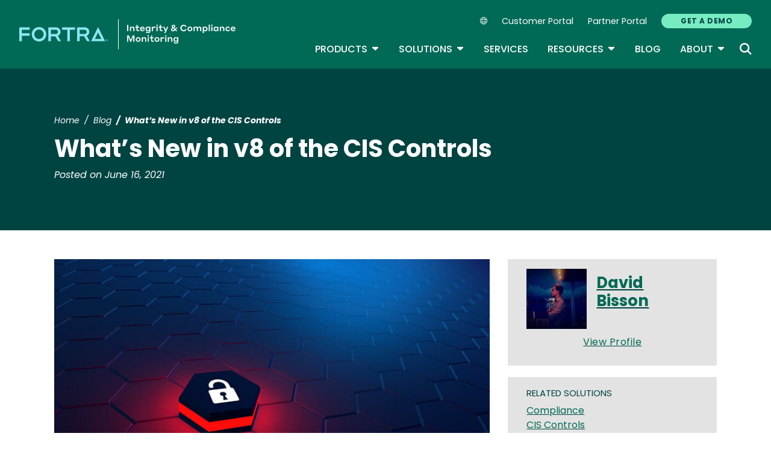

--- FILE ---
content_type: text/css
request_url: https://www.tripwire.com/sites/default/files/css/css_GlrVdmmna97ybNGKOqT-qZ_NspRgWVCmpwPRVyDdPdw.css?delta=3&language=en&theme=tripwire&include=eJxlj1FuwzAMQy_kxUMuZEix6gizLUOS0fX2M9CPFcknH0mARHInTfQ7xCinB9clLRbqpFADiri5wkgIqiwRlSAfOhvevYdou9NSBaF-mb8q93L3u2QKq7pYGqDUPe3f-37tnZaOaS4tYZXjx-IVfCT8yWVdcurG0j-jFyc0ygzx_Xo7YPiiYa2AshaeFrPOAXX7J9vsY2JlOykHe5lTiwhGwZXHk5Uuu_8Ar-iL8g
body_size: 154247
content:
@import url(https://fonts.googleapis.com/css2?family=Poppins:ital,wght@0,400;0,500;0,600;0,700;0,900;1,400;1,500;1,600;1,700;1,900&family=Roboto:ital,wght@0,400;0,700;1,400;1,700&display=swap);@import url(https://fonts.googleapis.com/css2?family=Poppins:ital,wght@0,400;0,500;0,600;0,700;0,900;1,400;1,500;1,600;1,700;1,900&family=Roboto:ital,wght@0,400;0,700;1,400;1,700&display=swap);
/* @license GPL-2.0-or-later https://www.drupal.org/licensing/faq */
#block-trainings-filters h2,#block-upcoming-events-filters h2,.h1,.h2,.h3,.h4,.h5,.h6,h1,h2,h3,h4,h5,h6{font-weight:700}#block-trainings-filters h2 strong,#block-upcoming-events-filters h2 strong,.h1 strong,.h2 strong,.h3 strong,.h4 strong,.h5 strong,.h6 strong,h1 strong,h2 strong,h3 strong,h4 strong,h5 strong,h6 strong{font-weight:700}.node__title h2{font-weight:700}:root{--blue:#007bff;--indigo:#6610f2;--purple:#6f42c1;--pink:#e83e8c;--red:#dc3545;--orange:#fd7e14;--yellow:#ea9e06;--green:#28a745;--teal:#20c997;--cyan:#17a2b8;--white:#ffffff;--gray:#6c757d;--gray-dark:#343a40;--primary:#77ECC2;--secondary:#006A56;--success:#28a745;--info:#17a2b8;--warning:#ea9e06;--danger:#dc3545;--light:#f5f5f6;--dark:#343a40;--primarylight:#E3E3E3;--primarydark:#70A59A;--pricing-1:#8FE5F2;--pricing-2:#A9A9A9;--pricing-3:#006A56;--breakpoint-xs:0;--breakpoint-sm:576px;--breakpoint-md:768px;--breakpoint-lg:992px;--breakpoint-xl:1200px;--font-family-sans-serif:-apple-system,BlinkMacSystemFont,"Segoe UI",Roboto,"Helvetica Neue",Arial,"Noto Sans","Liberation Sans",sans-serif,"Apple Color Emoji","Segoe UI Emoji","Segoe UI Symbol","Noto Color Emoji";--font-family-monospace:SFMono-Regular,Menlo,Monaco,Consolas,"Liberation Mono","Courier New",monospace}*,.section .section-title:after,::after,::before{box-sizing:border-box}html{font-family:sans-serif;line-height:1.15;-webkit-text-size-adjust:100%;-webkit-tap-highlight-color:transparent}article,aside,figcaption,figure,footer,header,hgroup,main,nav,section{display:block}body{margin:0;font-family:Poppins,Helvetica,sans-serif;font-size:1rem;font-weight:400;line-height:1.5;color:#363e49;text-align:left;background-color:#fff}[tabindex="-1"]:focus:not(:focus-visible){outline:0!important}hr{box-sizing:content-box;height:0;overflow:visible}h1,h2,h3,h4,h5,h6{margin-top:0;margin-bottom:.5rem}p{margin-top:0;margin-bottom:1rem}abbr[data-original-title],abbr[title]{text-decoration:underline;-webkit-text-decoration:underline dotted;text-decoration:underline dotted;cursor:help;border-bottom:0;-webkit-text-decoration-skip-ink:none;text-decoration-skip-ink:none}address{margin-bottom:1rem;font-style:normal;line-height:inherit}dl,ol,ul{margin-top:0;margin-bottom:1rem}ol ol,ol ul,ul ol,ul ul{margin-bottom:0}dt{font-weight:700}dd{margin-bottom:.5rem;margin-left:0}blockquote{margin:0 0 1rem}b,strong{font-weight:bolder}small{font-size:80%}sub,sup{position:relative;font-size:75%;line-height:0;vertical-align:baseline}sub{bottom:-.25em}sup{top:-.5em}a{color:#006a56;text-decoration:none;background-color:transparent}a.rnd-blue:active,a:hover{color:#004442;text-decoration:underline}a:not([href]):not([class]){color:inherit;text-decoration:none}a.rnd-blue:not([href]):not([class]):active,a:not([href]):not([class]):hover{color:inherit;text-decoration:none}code,kbd,pre,samp{font-family:SFMono-Regular,Menlo,Monaco,Consolas,"Liberation Mono","Courier New",monospace;font-size:1em}pre{margin-top:0;margin-bottom:1rem;overflow:auto;-ms-overflow-style:scrollbar}figure{margin:0 0 1rem}img{vertical-align:middle;border-style:none}svg{overflow:hidden;vertical-align:middle}table{border-collapse:collapse}caption{padding-top:.75rem;padding-bottom:.75rem;color:#6c757d;text-align:left;caption-side:bottom}th{text-align:inherit;text-align:-webkit-match-parent}label{display:inline-block;margin-bottom:.5rem}button{border-radius:0}button:focus:not(:focus-visible){outline:0}button,input,optgroup,select,textarea{margin:0;font-family:inherit;font-size:inherit;line-height:inherit}button,input{overflow:visible}button,select{text-transform:none}[role=button]{cursor:pointer}select{word-wrap:normal}[type=button],[type=reset],[type=submit],button{-webkit-appearance:button}[type=button]:not(:disabled),[type=reset]:not(:disabled),[type=submit]:not(:disabled),button:not(:disabled){cursor:pointer}[type=button]::-moz-focus-inner,[type=reset]::-moz-focus-inner,[type=submit]::-moz-focus-inner,button::-moz-focus-inner{padding:0;border-style:none}input[type=checkbox],input[type=radio]{box-sizing:border-box;padding:0}textarea{overflow:auto;resize:vertical}fieldset{min-width:0;padding:0;margin:0;border:0}legend{display:block;width:100%;max-width:100%;padding:0;margin-bottom:.5rem;font-size:1.5rem;line-height:inherit;color:inherit;white-space:normal}@media (max-width:1200px){legend{font-size:calc(1.275rem + .3vw)}}progress{vertical-align:baseline}[type=number]::-webkit-inner-spin-button,[type=number]::-webkit-outer-spin-button{height:auto}[type=search]{outline-offset:-2px;-webkit-appearance:none}[type=search]::-webkit-search-decoration{-webkit-appearance:none}::-webkit-file-upload-button{font:inherit;-webkit-appearance:button}output{display:inline-block}summary{display:list-item;cursor:pointer}template{display:none}[hidden]{display:none!important}#block-trainings-filters h2,#block-upcoming-events-filters h2,.h1,.h2,.h3,.h4,.h5,.h6,h1,h2,h3,h4,h5,h6{margin-bottom:.5rem;font-weight:500;line-height:1.2;color:#006a56}.h1,h1{font-size:4rem}@media (max-width:1200px){.h1,h1{font-size:calc(1.525rem + 3.3vw)}}#block-trainings-filters h2,#block-upcoming-events-filters h2,.h2,h2{font-size:2.5rem}@media (max-width:1200px){#block-trainings-filters h2,#block-upcoming-events-filters h2,.h2,h2{font-size:calc(1.375rem + 1.5vw)}}.h3,h3{font-size:1.7rem}@media (max-width:1200px){.h3,h3{font-size:calc(1.295rem + .54vw)}}.h4,h4{font-size:1.4rem}@media (max-width:1200px){.h4,h4{font-size:calc(1.265rem + .18vw)}}.h5,h5{font-size:1.2rem}.h6,h6{font-size:1rem}.lead{font-size:1.2rem;font-weight:300}.display-1{font-size:4rem;font-weight:300;line-height:1.2}@media (max-width:1200px){.display-1{font-size:calc(1.525rem + 3.3vw)}}.display-2{font-size:2.5rem;font-weight:300;line-height:1.2}@media (max-width:1200px){.display-2{font-size:calc(1.375rem + 1.5vw)}}.display-3{font-size:1.7rem;font-weight:300;line-height:1.2}@media (max-width:1200px){.display-3{font-size:calc(1.295rem + .54vw)}}#block-blog-filters h2,#block-exposed-site-search h2,#block-newsroom-filters h2,#block-resources-filters h2,#block-search-filters h2,#block-trainings-filters h2,#block-upcoming-events-filters h2,#block-vulnerability-filters h2,.display-4{font-size:1.4rem;font-weight:300;line-height:1.2}@media (max-width:1200px){#block-blog-filters h2,#block-exposed-site-search h2,#block-newsroom-filters h2,#block-resources-filters h2,#block-search-filters h2,#block-trainings-filters h2,#block-upcoming-events-filters h2,#block-vulnerability-filters h2,.display-4{font-size:calc(1.265rem + .18vw)}}hr{margin-top:1rem;margin-bottom:1rem;border:0;border-top:1px solid rgba(0,0,0,.1)}.small,small{font-size:.875em;font-weight:400}.mark,mark{padding:.2em;background-color:#fcf8e3}.list-unstyled{padding-left:0;list-style:none}.list-inline{padding-left:0;list-style:none}.list-inline-item{display:inline-block}.list-inline-item:not(:last-child){margin-right:.5rem}.initialism{font-size:90%;text-transform:uppercase}.blockquote{margin-bottom:1rem;font-size:1.25rem}.blockquote-footer{display:block;font-size:.875em;color:#6c757d}.blockquote-footer::before{content:"— "}.img-fluid{max-width:100%;height:auto}.img-thumbnail{padding:.25rem;background-color:#fff;border:1px solid #dee2e6;border-radius:.4rem;max-width:100%;height:auto}.figure{display:inline-block}.figure-img{margin-bottom:.5rem;line-height:1}.figure-caption{font-size:90%;color:#6c757d}code{font-size:87.5%;color:#e83e8c;word-wrap:break-word}a>code{color:inherit}kbd{padding:.2rem .4rem;font-size:87.5%;color:#fff;background-color:#212529;border-radius:.25rem}kbd kbd{padding:0;font-size:100%;font-weight:700}pre{display:block;font-size:87.5%;color:#212529}pre code{font-size:inherit;color:inherit;word-break:normal}.pre-scrollable{max-height:340px;overflow-y:scroll}.container,.container-fluid,.container-lg,.container-md,.container-sm,.container-xl{width:100%;padding-right:15px;padding-left:15px;margin-right:auto;margin-left:auto}@media (min-width:576px){.container,.container-sm{max-width:540px}}@media (min-width:768px){.container,.container-md,.container-sm{max-width:620px}}@media (min-width:992px){.container,.container-lg,.container-md,.container-sm{max-width:920px}}@media (min-width:1200px){.container,.container-lg,.container-md,.container-sm,.container-xl{max-width:1130px}}.row{display:flex;flex-wrap:wrap;margin-right:-15px;margin-left:-15px}.no-gutters{margin-right:0;margin-left:0}.no-gutters>.col,.no-gutters>[class*=col-]{padding-right:0;padding-left:0}.col,.col-1,.col-10,.col-11,.col-12,.col-2,.col-3,.col-4,.col-5,.col-6,.col-7,.col-8,.col-9,.col-auto,.col-lg,.col-lg-1,.col-lg-10,.col-lg-11,.col-lg-12,.col-lg-2,.col-lg-3,.col-lg-4,.col-lg-5,.col-lg-6,.col-lg-7,.col-lg-8,.col-lg-9,.col-lg-auto,.col-md,.col-md-1,.col-md-10,.col-md-11,.col-md-12,.col-md-2,.col-md-3,.col-md-4,.col-md-5,.col-md-6,.col-md-7,.col-md-8,.col-md-9,.col-md-auto,.col-sm,.col-sm-1,.col-sm-10,.col-sm-11,.col-sm-12,.col-sm-2,.col-sm-3,.col-sm-4,.col-sm-5,.col-sm-6,.col-sm-7,.col-sm-8,.col-sm-9,.col-sm-auto,.col-xl,.col-xl-1,.col-xl-10,.col-xl-11,.col-xl-12,.col-xl-2,.col-xl-3,.col-xl-4,.col-xl-5,.col-xl-6,.col-xl-7,.col-xl-8,.col-xl-9,.col-xl-auto{position:relative;width:100%;padding-right:15px;padding-left:15px}.col{flex-basis:0;flex-grow:1;max-width:100%}.row-cols-1>*{flex:0 0 100%;max-width:100%}.row-cols-2>*{flex:0 0 50%;max-width:50%}.row-cols-3>*{flex:0 0 33.3333333333%;max-width:33.3333333333%}.row-cols-4>*{flex:0 0 25%;max-width:25%}.row-cols-5>*{flex:0 0 20%;max-width:20%}.row-cols-6>*{flex:0 0 16.6666666667%;max-width:16.6666666667%}.col-auto{flex:0 0 auto;width:auto;max-width:100%}.col-1{flex:0 0 8.33333333%;max-width:8.33333333%}.col-2{flex:0 0 16.66666667%;max-width:16.66666667%}.col-3{flex:0 0 25%;max-width:25%}.col-4{flex:0 0 33.33333333%;max-width:33.33333333%}.col-5{flex:0 0 41.66666667%;max-width:41.66666667%}.col-6{flex:0 0 50%;max-width:50%}.col-7{flex:0 0 58.33333333%;max-width:58.33333333%}.col-8{flex:0 0 66.66666667%;max-width:66.66666667%}.col-9{flex:0 0 75%;max-width:75%}.col-10{flex:0 0 83.33333333%;max-width:83.33333333%}.col-11{flex:0 0 91.66666667%;max-width:91.66666667%}.col-12{flex:0 0 100%;max-width:100%}.order-first{order:-1}.order-last{order:13}.order-0{order:0}.order-1{order:1}.order-2{order:2}.order-3{order:3}.order-4{order:4}.order-5{order:5}.order-6{order:6}.order-7{order:7}.order-8{order:8}.order-9{order:9}.order-10{order:10}.order-11{order:11}.order-12{order:12}.offset-1{margin-left:8.33333333%}.offset-2{margin-left:16.66666667%}.offset-3{margin-left:25%}.offset-4{margin-left:33.33333333%}.offset-5{margin-left:41.66666667%}.offset-6{margin-left:50%}.offset-7{margin-left:58.33333333%}.offset-8{margin-left:66.66666667%}.offset-9{margin-left:75%}.offset-10{margin-left:83.33333333%}.offset-11{margin-left:91.66666667%}@media (min-width:576px){.col-sm{flex-basis:0;flex-grow:1;max-width:100%}.row-cols-sm-1>*{flex:0 0 100%;max-width:100%}.row-cols-sm-2>*{flex:0 0 50%;max-width:50%}.row-cols-sm-3>*{flex:0 0 33.3333333333%;max-width:33.3333333333%}.row-cols-sm-4>*{flex:0 0 25%;max-width:25%}.row-cols-sm-5>*{flex:0 0 20%;max-width:20%}.row-cols-sm-6>*{flex:0 0 16.6666666667%;max-width:16.6666666667%}.col-sm-auto{flex:0 0 auto;width:auto;max-width:100%}.col-sm-1{flex:0 0 8.33333333%;max-width:8.33333333%}.col-sm-2{flex:0 0 16.66666667%;max-width:16.66666667%}.col-sm-3{flex:0 0 25%;max-width:25%}.col-sm-4{flex:0 0 33.33333333%;max-width:33.33333333%}.col-sm-5{flex:0 0 41.66666667%;max-width:41.66666667%}.col-sm-6{flex:0 0 50%;max-width:50%}.col-sm-7{flex:0 0 58.33333333%;max-width:58.33333333%}.col-sm-8{flex:0 0 66.66666667%;max-width:66.66666667%}.col-sm-9{flex:0 0 75%;max-width:75%}.col-sm-10{flex:0 0 83.33333333%;max-width:83.33333333%}.col-sm-11{flex:0 0 91.66666667%;max-width:91.66666667%}.col-sm-12{flex:0 0 100%;max-width:100%}.order-sm-first{order:-1}.order-sm-last{order:13}.order-sm-0{order:0}.order-sm-1{order:1}.order-sm-2{order:2}.order-sm-3{order:3}.order-sm-4{order:4}.order-sm-5{order:5}.order-sm-6{order:6}.order-sm-7{order:7}.order-sm-8{order:8}.order-sm-9{order:9}.order-sm-10{order:10}.order-sm-11{order:11}.order-sm-12{order:12}.offset-sm-0{margin-left:0}.offset-sm-1{margin-left:8.33333333%}.offset-sm-2{margin-left:16.66666667%}.offset-sm-3{margin-left:25%}.offset-sm-4{margin-left:33.33333333%}.offset-sm-5{margin-left:41.66666667%}.offset-sm-6{margin-left:50%}.offset-sm-7{margin-left:58.33333333%}.offset-sm-8{margin-left:66.66666667%}.offset-sm-9{margin-left:75%}.offset-sm-10{margin-left:83.33333333%}.offset-sm-11{margin-left:91.66666667%}}@media (min-width:768px){.col-md{flex-basis:0;flex-grow:1;max-width:100%}.row-cols-md-1>*{flex:0 0 100%;max-width:100%}.row-cols-md-2>*{flex:0 0 50%;max-width:50%}.row-cols-md-3>*{flex:0 0 33.3333333333%;max-width:33.3333333333%}.row-cols-md-4>*{flex:0 0 25%;max-width:25%}.row-cols-md-5>*{flex:0 0 20%;max-width:20%}.row-cols-md-6>*{flex:0 0 16.6666666667%;max-width:16.6666666667%}.col-md-auto{flex:0 0 auto;width:auto;max-width:100%}.col-md-1{flex:0 0 8.33333333%;max-width:8.33333333%}.col-md-2{flex:0 0 16.66666667%;max-width:16.66666667%}.col-md-3{flex:0 0 25%;max-width:25%}.col-md-4{flex:0 0 33.33333333%;max-width:33.33333333%}.col-md-5{flex:0 0 41.66666667%;max-width:41.66666667%}.col-md-6{flex:0 0 50%;max-width:50%}.col-md-7{flex:0 0 58.33333333%;max-width:58.33333333%}.col-md-8{flex:0 0 66.66666667%;max-width:66.66666667%}.col-md-9{flex:0 0 75%;max-width:75%}.col-md-10{flex:0 0 83.33333333%;max-width:83.33333333%}.col-md-11{flex:0 0 91.66666667%;max-width:91.66666667%}.col-md-12{flex:0 0 100%;max-width:100%}.order-md-first{order:-1}.order-md-last{order:13}.order-md-0{order:0}.order-md-1{order:1}.order-md-2{order:2}.order-md-3{order:3}.order-md-4{order:4}.order-md-5{order:5}.order-md-6{order:6}.order-md-7{order:7}.order-md-8{order:8}.order-md-9{order:9}.order-md-10{order:10}.order-md-11{order:11}.order-md-12{order:12}.offset-md-0{margin-left:0}.offset-md-1{margin-left:8.33333333%}.offset-md-2{margin-left:16.66666667%}.offset-md-3{margin-left:25%}.offset-md-4{margin-left:33.33333333%}.offset-md-5{margin-left:41.66666667%}.offset-md-6{margin-left:50%}.offset-md-7{margin-left:58.33333333%}.offset-md-8{margin-left:66.66666667%}.offset-md-9{margin-left:75%}.offset-md-10{margin-left:83.33333333%}.offset-md-11{margin-left:91.66666667%}}@media (min-width:992px){.col-lg{flex-basis:0;flex-grow:1;max-width:100%}.row-cols-lg-1>*{flex:0 0 100%;max-width:100%}.row-cols-lg-2>*{flex:0 0 50%;max-width:50%}.row-cols-lg-3>*{flex:0 0 33.3333333333%;max-width:33.3333333333%}.row-cols-lg-4>*{flex:0 0 25%;max-width:25%}.row-cols-lg-5>*{flex:0 0 20%;max-width:20%}.row-cols-lg-6>*{flex:0 0 16.6666666667%;max-width:16.6666666667%}.col-lg-auto{flex:0 0 auto;width:auto;max-width:100%}.col-lg-1{flex:0 0 8.33333333%;max-width:8.33333333%}.col-lg-2{flex:0 0 16.66666667%;max-width:16.66666667%}.col-lg-3{flex:0 0 25%;max-width:25%}.col-lg-4{flex:0 0 33.33333333%;max-width:33.33333333%}.col-lg-5{flex:0 0 41.66666667%;max-width:41.66666667%}.col-lg-6{flex:0 0 50%;max-width:50%}.col-lg-7{flex:0 0 58.33333333%;max-width:58.33333333%}.col-lg-8{flex:0 0 66.66666667%;max-width:66.66666667%}.col-lg-9{flex:0 0 75%;max-width:75%}.col-lg-10{flex:0 0 83.33333333%;max-width:83.33333333%}.col-lg-11{flex:0 0 91.66666667%;max-width:91.66666667%}.col-lg-12{flex:0 0 100%;max-width:100%}.order-lg-first{order:-1}.order-lg-last{order:13}.order-lg-0{order:0}.order-lg-1{order:1}.order-lg-2{order:2}.order-lg-3{order:3}.order-lg-4{order:4}.order-lg-5{order:5}.order-lg-6{order:6}.order-lg-7{order:7}.order-lg-8{order:8}.order-lg-9{order:9}.order-lg-10{order:10}.order-lg-11{order:11}.order-lg-12{order:12}.offset-lg-0{margin-left:0}.offset-lg-1{margin-left:8.33333333%}.offset-lg-2{margin-left:16.66666667%}.offset-lg-3{margin-left:25%}.offset-lg-4{margin-left:33.33333333%}.offset-lg-5{margin-left:41.66666667%}.offset-lg-6{margin-left:50%}.offset-lg-7{margin-left:58.33333333%}.offset-lg-8{margin-left:66.66666667%}.offset-lg-9{margin-left:75%}.offset-lg-10{margin-left:83.33333333%}.offset-lg-11{margin-left:91.66666667%}}@media (min-width:1200px){.col-xl{flex-basis:0;flex-grow:1;max-width:100%}.row-cols-xl-1>*{flex:0 0 100%;max-width:100%}.row-cols-xl-2>*{flex:0 0 50%;max-width:50%}.row-cols-xl-3>*{flex:0 0 33.3333333333%;max-width:33.3333333333%}.row-cols-xl-4>*{flex:0 0 25%;max-width:25%}.row-cols-xl-5>*{flex:0 0 20%;max-width:20%}.row-cols-xl-6>*{flex:0 0 16.6666666667%;max-width:16.6666666667%}.col-xl-auto{flex:0 0 auto;width:auto;max-width:100%}.col-xl-1{flex:0 0 8.33333333%;max-width:8.33333333%}.col-xl-2{flex:0 0 16.66666667%;max-width:16.66666667%}.col-xl-3{flex:0 0 25%;max-width:25%}.col-xl-4{flex:0 0 33.33333333%;max-width:33.33333333%}.col-xl-5{flex:0 0 41.66666667%;max-width:41.66666667%}.col-xl-6{flex:0 0 50%;max-width:50%}.col-xl-7{flex:0 0 58.33333333%;max-width:58.33333333%}.col-xl-8{flex:0 0 66.66666667%;max-width:66.66666667%}.col-xl-9{flex:0 0 75%;max-width:75%}.col-xl-10{flex:0 0 83.33333333%;max-width:83.33333333%}.col-xl-11{flex:0 0 91.66666667%;max-width:91.66666667%}.col-xl-12{flex:0 0 100%;max-width:100%}.order-xl-first{order:-1}.order-xl-last{order:13}.order-xl-0{order:0}.order-xl-1{order:1}.order-xl-2{order:2}.order-xl-3{order:3}.order-xl-4{order:4}.order-xl-5{order:5}.order-xl-6{order:6}.order-xl-7{order:7}.order-xl-8{order:8}.order-xl-9{order:9}.order-xl-10{order:10}.order-xl-11{order:11}.order-xl-12{order:12}.offset-xl-0{margin-left:0}.offset-xl-1{margin-left:8.33333333%}.offset-xl-2{margin-left:16.66666667%}.offset-xl-3{margin-left:25%}.offset-xl-4{margin-left:33.33333333%}.offset-xl-5{margin-left:41.66666667%}.offset-xl-6{margin-left:50%}.offset-xl-7{margin-left:58.33333333%}.offset-xl-8{margin-left:66.66666667%}.offset-xl-9{margin-left:75%}.offset-xl-10{margin-left:83.33333333%}.offset-xl-11{margin-left:91.66666667%}}.table{width:100%;margin-bottom:1rem;color:#363e49}.table td,.table th{padding:.75rem;vertical-align:top;border-top:1px solid #dee2e6}.table thead th{vertical-align:bottom;border-bottom:2px solid #dee2e6}.table tbody+tbody{border-top:2px solid #dee2e6}.table-sm td,.table-sm th{padding:.3rem}.table-bordered{border:1px solid #dee2e6}.table-bordered td,.table-bordered th{border:1px solid #dee2e6}.table-bordered thead td,.table-bordered thead th{border-bottom-width:2px}.table-borderless tbody+tbody,.table-borderless td,.table-borderless th,.table-borderless thead th{border:0}.table-striped tbody tr:nth-of-type(odd){background-color:rgba(0,0,0,.05)}.table-hover tbody tr.rnd-blue:active,.table-hover tbody tr:hover{color:#363e49;background-color:rgba(0,0,0,.075)}.table-primary,.table-primary>td,.table-primary>th{background-color:#d9faee}.table-primary tbody+tbody,.table-primary td,.table-primary th,.table-primary thead th{border-color:#b8f5df}.table-hover .table-primary.rnd-blue:active,.table-hover .table-primary:hover{background-color:#c2f7e4}.table-hover .table-primary.rnd-blue:active>td,.table-hover .table-primary.rnd-blue:active>th,.table-hover .table-primary:hover>td,.table-hover .table-primary:hover>th{background-color:#c2f7e4}.table-secondary,.table-secondary>td,.table-secondary>th{background-color:#b8d5d0}.table-secondary tbody+tbody,.table-secondary td,.table-secondary th,.table-secondary thead th{border-color:#7ab2a7}.table-hover .table-secondary.rnd-blue:active,.table-hover .table-secondary:hover{background-color:#a8ccc5}.table-hover .table-secondary.rnd-blue:active>td,.table-hover .table-secondary.rnd-blue:active>th,.table-hover .table-secondary:hover>td,.table-hover .table-secondary:hover>th{background-color:#a8ccc5}.table-success,.table-success>td,.table-success>th{background-color:#c3e6cb}.table-success tbody+tbody,.table-success td,.table-success th,.table-success thead th{border-color:#8fd19e}.table-hover .table-success.rnd-blue:active,.table-hover .table-success:hover{background-color:#b1dfbb}.table-hover .table-success.rnd-blue:active>td,.table-hover .table-success.rnd-blue:active>th,.table-hover .table-success:hover>td,.table-hover .table-success:hover>th{background-color:#b1dfbb}.table-info,.table-info>td,.table-info>th{background-color:#bee5eb}.table-info tbody+tbody,.table-info td,.table-info th,.table-info thead th{border-color:#86cfda}.table-hover .table-info.rnd-blue:active,.table-hover .table-info:hover{background-color:#abdde5}.table-hover .table-info.rnd-blue:active>td,.table-hover .table-info.rnd-blue:active>th,.table-hover .table-info:hover>td,.table-hover .table-info:hover>th{background-color:#abdde5}.table-warning,.table-warning>td,.table-warning>th{background-color:#f9e4b9}.table-warning tbody+tbody,.table-warning td,.table-warning th,.table-warning thead th{border-color:#f4cd7e}.table-hover .table-warning.rnd-blue:active,.table-hover .table-warning:hover{background-color:#f7dba2}.table-hover .table-warning.rnd-blue:active>td,.table-hover .table-warning.rnd-blue:active>th,.table-hover .table-warning:hover>td,.table-hover .table-warning:hover>th{background-color:#f7dba2}.table-danger,.table-danger>td,.table-danger>th{background-color:#f5c6cb}.table-danger tbody+tbody,.table-danger td,.table-danger th,.table-danger thead th{border-color:#ed969e}.table-hover .table-danger.rnd-blue:active,.table-hover .table-danger:hover{background-color:#f1b0b7}.table-hover .table-danger.rnd-blue:active>td,.table-hover .table-danger.rnd-blue:active>th,.table-hover .table-danger:hover>td,.table-hover .table-danger:hover>th{background-color:#f1b0b7}.table-light,.table-light>td,.table-light>th{background-color:#fcfcfc}.table-light tbody+tbody,.table-light td,.table-light th,.table-light thead th{border-color:#fafafa}.table-hover .table-light.rnd-blue:active,.table-hover .table-light:hover{background-color:#efefef}.table-hover .table-light.rnd-blue:active>td,.table-hover .table-light.rnd-blue:active>th,.table-hover .table-light:hover>td,.table-hover .table-light:hover>th{background-color:#efefef}.table-dark,.table-dark>td,.table-dark>th{background-color:#c6c8ca}.table-dark tbody+tbody,.table-dark td,.table-dark th,.table-dark thead th{border-color:#95999c}.table-hover .table-dark.rnd-blue:active,.table-hover .table-dark:hover{background-color:#b9bbbe}.table-hover .table-dark.rnd-blue:active>td,.table-hover .table-dark.rnd-blue:active>th,.table-hover .table-dark:hover>td,.table-hover .table-dark:hover>th{background-color:#b9bbbe}.table-primarylight,.table-primarylight>td,.table-primarylight>th{background-color:#f7f7f7}.table-primarylight tbody+tbody,.table-primarylight td,.table-primarylight th,.table-primarylight thead th{border-color:#f0f0f0}.table-hover .table-primarylight.rnd-blue:active,.table-hover .table-primarylight:hover{background-color:#eaeaea}.table-hover .table-primarylight.rnd-blue:active>td,.table-hover .table-primarylight.rnd-blue:active>th,.table-hover .table-primarylight:hover>td,.table-hover .table-primarylight:hover>th{background-color:#eaeaea}.table-primarydark,.table-primarydark>td,.table-primarydark>th{background-color:#d7e6e3}.table-primarydark tbody+tbody,.table-primarydark td,.table-primarydark th,.table-primarydark thead th{border-color:#b5d0ca}.table-hover .table-primarydark.rnd-blue:active,.table-hover .table-primarydark:hover{background-color:#c7dcd8}.table-hover .table-primarydark.rnd-blue:active>td,.table-hover .table-primarydark.rnd-blue:active>th,.table-hover .table-primarydark:hover>td,.table-hover .table-primarydark:hover>th{background-color:#c7dcd8}.table-pricing-1,.table-pricing-1>td,.table-pricing-1>th{background-color:#e0f8fb}.table-pricing-1 tbody+tbody,.table-pricing-1 td,.table-pricing-1 th,.table-pricing-1 thead th{border-color:#c5f1f8}.table-hover .table-pricing-1.rnd-blue:active,.table-hover .table-pricing-1:hover{background-color:#c9f3f8}.table-hover .table-pricing-1.rnd-blue:active>td,.table-hover .table-pricing-1.rnd-blue:active>th,.table-hover .table-pricing-1:hover>td,.table-hover .table-pricing-1:hover>th{background-color:#c9f3f8}.table-pricing-2,.table-pricing-2>td,.table-pricing-2>th{background-color:#e7e7e7}.table-pricing-2 tbody+tbody,.table-pricing-2 td,.table-pricing-2 th,.table-pricing-2 thead th{border-color:#d2d2d2}.table-hover .table-pricing-2.rnd-blue:active,.table-hover .table-pricing-2:hover{background-color:#dadada}.table-hover .table-pricing-2.rnd-blue:active>td,.table-hover .table-pricing-2.rnd-blue:active>th,.table-hover .table-pricing-2:hover>td,.table-hover .table-pricing-2:hover>th{background-color:#dadada}.table-pricing-3,.table-pricing-3>td,.table-pricing-3>th{background-color:#b8d5d0}.table-pricing-3 tbody+tbody,.table-pricing-3 td,.table-pricing-3 th,.table-pricing-3 thead th{border-color:#7ab2a7}.table-hover .table-pricing-3.rnd-blue:active,.table-hover .table-pricing-3:hover{background-color:#a8ccc5}.table-hover .table-pricing-3.rnd-blue:active>td,.table-hover .table-pricing-3.rnd-blue:active>th,.table-hover .table-pricing-3:hover>td,.table-hover .table-pricing-3:hover>th{background-color:#a8ccc5}.table-active,.table-active>td,.table-active>th{background-color:rgba(0,0,0,.075)}.table-hover .table-active.rnd-blue:active,.table-hover .table-active:hover{background-color:rgba(0,0,0,.075)}.table-hover .table-active.rnd-blue:active>td,.table-hover .table-active.rnd-blue:active>th,.table-hover .table-active:hover>td,.table-hover .table-active:hover>th{background-color:rgba(0,0,0,.075)}.table .thead-dark th{color:#fff;background-color:#343a40;border-color:#454d55}.table .thead-light th{color:#495057;background-color:#e9ecef;border-color:#dee2e6}.table-dark{color:#fff;background-color:#343a40}.table-dark td,.table-dark th,.table-dark thead th{border-color:#454d55}.table-dark.table-bordered{border:0}.table-dark.table-striped tbody tr:nth-of-type(odd){background-color:rgba(255,255,255,.05)}.table-dark.table-hover tbody tr.rnd-blue:active,.table-dark.table-hover tbody tr:hover{color:#fff;background-color:rgba(255,255,255,.075)}@media (max-width:575.98px){.table-responsive-sm{display:block;width:100%;overflow-x:auto;-webkit-overflow-scrolling:touch}.table-responsive-sm>.table-bordered{border:0}}@media (max-width:767.98px){.table-responsive-md{display:block;width:100%;overflow-x:auto;-webkit-overflow-scrolling:touch}.table-responsive-md>.table-bordered{border:0}}@media (max-width:991.98px){.table-responsive-lg{display:block;width:100%;overflow-x:auto;-webkit-overflow-scrolling:touch}.table-responsive-lg>.table-bordered{border:0}}@media (max-width:1199.98px){.table-responsive-xl{display:block;width:100%;overflow-x:auto;-webkit-overflow-scrolling:touch}.table-responsive-xl>.table-bordered{border:0}}.table-responsive{display:block;width:100%;overflow-x:auto;-webkit-overflow-scrolling:touch}.table-responsive>.table-bordered{border:0}.form-control,.hs-form .hs-input:not([type=checkbox]){display:block;width:100%;height:calc(1.5em + .75rem + 2px);padding:.375rem .75rem;font-size:1rem;font-weight:400;line-height:1.5;color:#495057;background-color:#fff;background-clip:padding-box;border:1px solid #6c757d;border-radius:1.5rem;transition:border-color .15s ease-in-out,box-shadow .15s ease-in-out}@media (prefers-reduced-motion:reduce){.form-control,.hs-form .hs-input:not([type=checkbox]){transition:none}}.form-control::-ms-expand,.hs-form .hs-input:not([type=checkbox])::-ms-expand{background-color:transparent;border:0}.form-control:focus,.hs-form .hs-input:focus:not([type=checkbox]){color:#495057;background-color:#fff;border-color:#e7fcf4;outline:0;box-shadow:0 0 0 .2rem rgba(119,236,194,.25)}.form-control::-moz-placeholder,.hs-form .hs-input:not([type=checkbox])::-moz-placeholder{color:#6c757d;opacity:1}.form-control::placeholder,.hs-form .hs-input:not([type=checkbox])::placeholder{color:#6c757d;opacity:1}.form-control:disabled,.form-control[readonly],.hs-form .hs-input:disabled:not([type=checkbox]),.hs-form [readonly].hs-input:not([type=checkbox]){background-color:#e9ecef;opacity:1}.hs-form input[type=date].hs-input:not([type=checkbox]),.hs-form input[type=datetime-local].hs-input:not([type=checkbox]),.hs-form input[type=month].hs-input:not([type=checkbox]),.hs-form input[type=time].hs-input:not([type=checkbox]),input[type=date].form-control,input[type=datetime-local].form-control,input[type=month].form-control,input[type=time].form-control{-webkit-appearance:none;-moz-appearance:none;appearance:none}.hs-form select.hs-input:-moz-focusring:not([type=checkbox]),select.form-control:-moz-focusring{color:transparent;text-shadow:0 0 0 #495057}.hs-form select.hs-input:focus:not([type=checkbox])::-ms-value,select.form-control:focus::-ms-value{color:#495057;background-color:#fff}.form-control-file,.form-control-range{display:block;width:100%}.col-form-label{padding-top:calc(.375rem + 1px);padding-bottom:calc(.375rem + 1px);margin-bottom:0;font-size:inherit;line-height:1.5}.col-form-label-lg{padding-top:calc(.5rem + 1px);padding-bottom:calc(.5rem + 1px);font-size:1.2rem;line-height:1.5}.col-form-label-sm{padding-top:calc(.25rem + 1px);padding-bottom:calc(.25rem + 1px);font-size:.875rem;line-height:1.5}.form-control-plaintext{display:block;width:100%;padding:.375rem 0;margin-bottom:0;font-size:1rem;line-height:1.5;color:#363e49;background-color:transparent;border:solid transparent;border-width:1px 0}.form-control-plaintext.form-control-lg,.form-control-plaintext.form-control-sm{padding-right:0;padding-left:0}.form-control-sm{height:calc(1.5em + .5rem + 2px);padding:.25rem .5rem;font-size:.875rem;line-height:1.5;border-radius:1rem}.form-control-lg{height:calc(1.5em + 1rem + 2px);padding:.5rem 1rem;font-size:1.2rem;line-height:1.5;border-radius:2rem}.hs-form select[multiple].hs-input:not([type=checkbox]),.hs-form select[size].hs-input:not([type=checkbox]),select.form-control[multiple],select.form-control[size]{height:auto}.hs-form textarea.hs-input:not([type=checkbox]),textarea.form-control{height:auto}.form-group{margin-bottom:1rem}.form-text{display:block;margin-top:.25rem}.form-row{display:flex;flex-wrap:wrap;margin-right:-5px;margin-left:-5px}.form-row>.col,.form-row>[class*=col-]{padding-right:5px;padding-left:5px}.form-check{position:relative;display:block;padding-left:1.25rem}.form-check-input{position:absolute;margin-top:.3rem;margin-left:-1.25rem}.form-check-input:disabled~.form-check-label,.form-check-input[disabled]~.form-check-label{color:#6c757d}.form-check-label{margin-bottom:0}.form-check-inline{display:inline-flex;align-items:center;padding-left:0;margin-right:.75rem}.form-check-inline .form-check-input{position:static;margin-top:0;margin-right:.3125rem;margin-left:0}.valid-feedback{display:none;width:100%;margin-top:.25rem;font-size:.875em;color:#28a745}.valid-tooltip{position:absolute;top:100%;left:0;z-index:5;display:none;max-width:100%;padding:.25rem .5rem;margin-top:.1rem;font-size:.875rem;line-height:1.5;color:#fff;background-color:rgba(40,167,69,.9);border-radius:.4rem}.form-row>.col>.valid-tooltip,.form-row>[class*=col-]>.valid-tooltip{left:5px}.is-valid~.valid-feedback,.is-valid~.valid-tooltip,.was-validated :valid~.valid-feedback,.was-validated :valid~.valid-tooltip{display:block}.form-control.is-valid,.hs-form .is-valid.hs-input:not([type=checkbox]),.hs-form .was-validated .hs-input:valid:not([type=checkbox]),.was-validated .form-control:valid,.was-validated .hs-form .hs-input:valid:not([type=checkbox]){border-color:#28a745;padding-right:calc(1.5em + .75rem)!important;background-image:url("data:image/svg+xml,%3csvg xmlns='http://www.w3.org/2000/svg' width='8' height='8' viewBox='0 0 8 8'%3e%3cpath fill='%2328a745' d='M2.3 6.73L.6 4.53c-.4-1.04.46-1.4 1.1-.8l1.1 1.4 3.4-3.8c.6-.63 1.6-.27 1.2.7l-4 4.6c-.43.5-.8.4-1.1.1z'/%3e%3c/svg%3e");background-repeat:no-repeat;background-position:right calc(.375em + .1875rem) center;background-size:calc(.75em + .375rem) calc(.75em + .375rem)}.form-control.is-valid:focus,.hs-form .is-valid.hs-input:focus:not([type=checkbox]),.hs-form .was-validated .hs-input:valid:focus:not([type=checkbox]),.was-validated .form-control:valid:focus,.was-validated .hs-form .hs-input:valid:focus:not([type=checkbox]){border-color:#28a745;box-shadow:0 0 0 .2rem rgba(40,167,69,.25)}.hs-form .was-validated select.hs-input:valid:not([type=checkbox]),.hs-form select.is-valid.hs-input:not([type=checkbox]),.was-validated .hs-form select.hs-input:valid:not([type=checkbox]),.was-validated select.form-control:valid,select.form-control.is-valid{padding-right:3rem!important;background-position:right 1.5rem center}.hs-form .was-validated textarea.hs-input:valid:not([type=checkbox]),.hs-form textarea.is-valid.hs-input:not([type=checkbox]),.was-validated .hs-form textarea.hs-input:valid:not([type=checkbox]),.was-validated textarea.form-control:valid,textarea.form-control.is-valid{padding-right:calc(1.5em + .75rem);background-position:top calc(.375em + .1875rem) right calc(.375em + .1875rem)}.custom-select.is-valid,.hs-form .was-validated select.hs-input:valid,.hs-form select.is-valid.hs-input,.was-validated .custom-select:valid,.was-validated .hs-form select.hs-input:valid{border-color:#28a745;padding-right:calc(.75em + 2.3125rem)!important;background:url("data:image/svg+xml,%3csvg xmlns='http://www.w3.org/2000/svg' width='4' height='5' viewBox='0 0 4 5'%3e%3cpath fill='%23343a40' d='M2 0L0 2h4zm0 5L0 3h4z'/%3e%3c/svg%3e") right .75rem center/8px 10px no-repeat,#fff url("data:image/svg+xml,%3csvg xmlns='http://www.w3.org/2000/svg' width='8' height='8' viewBox='0 0 8 8'%3e%3cpath fill='%2328a745' d='M2.3 6.73L.6 4.53c-.4-1.04.46-1.4 1.1-.8l1.1 1.4 3.4-3.8c.6-.63 1.6-.27 1.2.7l-4 4.6c-.43.5-.8.4-1.1.1z'/%3e%3c/svg%3e") center right 1.75rem/calc(.75em + .375rem) calc(.75em + .375rem) no-repeat}.custom-select.is-valid:focus,.hs-form .was-validated select.hs-input:valid:focus,.hs-form select.is-valid.hs-input:focus,.was-validated .custom-select:valid:focus,.was-validated .hs-form select.hs-input:valid:focus{border-color:#28a745;box-shadow:0 0 0 .2rem rgba(40,167,69,.25)}.form-check-input.is-valid~.form-check-label,.was-validated .form-check-input:valid~.form-check-label{color:#28a745}.form-check-input.is-valid~.valid-feedback,.form-check-input.is-valid~.valid-tooltip,.was-validated .form-check-input:valid~.valid-feedback,.was-validated .form-check-input:valid~.valid-tooltip{display:block}.custom-control-input.is-valid~.custom-control-label,.was-validated .custom-control-input:valid~.custom-control-label{color:#28a745}.custom-control-input.is-valid~.custom-control-label::before,.was-validated .custom-control-input:valid~.custom-control-label::before{border-color:#28a745}.custom-control-input.is-valid:checked~.custom-control-label::before,.was-validated .custom-control-input:valid:checked~.custom-control-label::before{border-color:#34ce57;background-color:#34ce57}.custom-control-input.is-valid:focus~.custom-control-label::before,.was-validated .custom-control-input:valid:focus~.custom-control-label::before{box-shadow:0 0 0 .2rem rgba(40,167,69,.25)}.custom-control-input.is-valid:focus:not(:checked)~.custom-control-label::before,.was-validated .custom-control-input:valid:focus:not(:checked)~.custom-control-label::before{border-color:#28a745}.custom-file-input.is-valid~.custom-file-label,.was-validated .custom-file-input:valid~.custom-file-label{border-color:#28a745}.custom-file-input.is-valid:focus~.custom-file-label,.was-validated .custom-file-input:valid:focus~.custom-file-label{border-color:#28a745;box-shadow:0 0 0 .2rem rgba(40,167,69,.25)}.invalid-feedback{display:none;width:100%;margin-top:.25rem;font-size:.875em;color:#dc3545}.invalid-tooltip{position:absolute;top:100%;left:0;z-index:5;display:none;max-width:100%;padding:.25rem .5rem;margin-top:.1rem;font-size:.875rem;line-height:1.5;color:#fff;background-color:rgba(220,53,69,.9);border-radius:.4rem}.form-row>.col>.invalid-tooltip,.form-row>[class*=col-]>.invalid-tooltip{left:5px}.is-invalid~.invalid-feedback,.is-invalid~.invalid-tooltip,.was-validated :invalid~.invalid-feedback,.was-validated :invalid~.invalid-tooltip{display:block}.form-control.is-invalid,.hs-form .is-invalid.hs-input:not([type=checkbox]),.hs-form .was-validated .hs-input:invalid:not([type=checkbox]),.was-validated .form-control:invalid,.was-validated .hs-form .hs-input:invalid:not([type=checkbox]){border-color:#dc3545;padding-right:calc(1.5em + .75rem)!important;background-image:url("data:image/svg+xml,%3csvg xmlns='http://www.w3.org/2000/svg' width='12' height='12' fill='none' stroke='%23dc3545' viewBox='0 0 12 12'%3e%3ccircle cx='6' cy='6' r='4.5'/%3e%3cpath stroke-linejoin='round' d='M5.8 3.6h.4L6 6.5z'/%3e%3ccircle cx='6' cy='8.2' r='.6' fill='%23dc3545' stroke='none'/%3e%3c/svg%3e");background-repeat:no-repeat;background-position:right calc(.375em + .1875rem) center;background-size:calc(.75em + .375rem) calc(.75em + .375rem)}.form-control.is-invalid:focus,.hs-form .is-invalid.hs-input:focus:not([type=checkbox]),.hs-form .was-validated .hs-input:invalid:focus:not([type=checkbox]),.was-validated .form-control:invalid:focus,.was-validated .hs-form .hs-input:invalid:focus:not([type=checkbox]){border-color:#dc3545;box-shadow:0 0 0 .2rem rgba(220,53,69,.25)}.hs-form .was-validated select.hs-input:invalid:not([type=checkbox]),.hs-form select.is-invalid.hs-input:not([type=checkbox]),.was-validated .hs-form select.hs-input:invalid:not([type=checkbox]),.was-validated select.form-control:invalid,select.form-control.is-invalid{padding-right:3rem!important;background-position:right 1.5rem center}.hs-form .was-validated textarea.hs-input:invalid:not([type=checkbox]),.hs-form textarea.is-invalid.hs-input:not([type=checkbox]),.was-validated .hs-form textarea.hs-input:invalid:not([type=checkbox]),.was-validated textarea.form-control:invalid,textarea.form-control.is-invalid{padding-right:calc(1.5em + .75rem);background-position:top calc(.375em + .1875rem) right calc(.375em + .1875rem)}.custom-select.is-invalid,.hs-form .was-validated select.hs-input:invalid,.hs-form select.is-invalid.hs-input,.was-validated .custom-select:invalid,.was-validated .hs-form select.hs-input:invalid{border-color:#dc3545;padding-right:calc(.75em + 2.3125rem)!important;background:url("data:image/svg+xml,%3csvg xmlns='http://www.w3.org/2000/svg' width='4' height='5' viewBox='0 0 4 5'%3e%3cpath fill='%23343a40' d='M2 0L0 2h4zm0 5L0 3h4z'/%3e%3c/svg%3e") right .75rem center/8px 10px no-repeat,#fff url("data:image/svg+xml,%3csvg xmlns='http://www.w3.org/2000/svg' width='12' height='12' fill='none' stroke='%23dc3545' viewBox='0 0 12 12'%3e%3ccircle cx='6' cy='6' r='4.5'/%3e%3cpath stroke-linejoin='round' d='M5.8 3.6h.4L6 6.5z'/%3e%3ccircle cx='6' cy='8.2' r='.6' fill='%23dc3545' stroke='none'/%3e%3c/svg%3e") center right 1.75rem/calc(.75em + .375rem) calc(.75em + .375rem) no-repeat}.custom-select.is-invalid:focus,.hs-form .was-validated select.hs-input:invalid:focus,.hs-form select.is-invalid.hs-input:focus,.was-validated .custom-select:invalid:focus,.was-validated .hs-form select.hs-input:invalid:focus{border-color:#dc3545;box-shadow:0 0 0 .2rem rgba(220,53,69,.25)}.form-check-input.is-invalid~.form-check-label,.was-validated .form-check-input:invalid~.form-check-label{color:#dc3545}.form-check-input.is-invalid~.invalid-feedback,.form-check-input.is-invalid~.invalid-tooltip,.was-validated .form-check-input:invalid~.invalid-feedback,.was-validated .form-check-input:invalid~.invalid-tooltip{display:block}.custom-control-input.is-invalid~.custom-control-label,.was-validated .custom-control-input:invalid~.custom-control-label{color:#dc3545}.custom-control-input.is-invalid~.custom-control-label::before,.was-validated .custom-control-input:invalid~.custom-control-label::before{border-color:#dc3545}.custom-control-input.is-invalid:checked~.custom-control-label::before,.was-validated .custom-control-input:invalid:checked~.custom-control-label::before{border-color:#e4606d;background-color:#e4606d}.custom-control-input.is-invalid:focus~.custom-control-label::before,.was-validated .custom-control-input:invalid:focus~.custom-control-label::before{box-shadow:0 0 0 .2rem rgba(220,53,69,.25)}.custom-control-input.is-invalid:focus:not(:checked)~.custom-control-label::before,.was-validated .custom-control-input:invalid:focus:not(:checked)~.custom-control-label::before{border-color:#dc3545}.custom-file-input.is-invalid~.custom-file-label,.was-validated .custom-file-input:invalid~.custom-file-label{border-color:#dc3545}.custom-file-input.is-invalid:focus~.custom-file-label,.was-validated .custom-file-input:invalid:focus~.custom-file-label{border-color:#dc3545;box-shadow:0 0 0 .2rem rgba(220,53,69,.25)}.form-inline{display:flex;flex-flow:row wrap;align-items:center}.form-inline .form-check{width:100%}@media (min-width:576px){.form-inline label{display:flex;align-items:center;justify-content:center;margin-bottom:0}.form-inline .form-group{display:flex;flex:0 0 auto;flex-flow:row wrap;align-items:center;margin-bottom:0}.form-inline .form-control,.form-inline .hs-form .hs-input:not([type=checkbox]),.hs-form .form-inline .hs-input:not([type=checkbox]){display:inline-block;width:auto;vertical-align:middle}.form-inline .form-control-plaintext{display:inline-block}.form-inline .custom-select,.form-inline .hs-form select.hs-input,.form-inline .input-group,.hs-form .form-inline select.hs-input{width:auto}.form-inline .form-check{display:flex;align-items:center;justify-content:center;width:auto;padding-left:0}.form-inline .form-check-input{position:relative;flex-shrink:0;margin-top:0;margin-right:.25rem;margin-left:0}.form-inline .custom-control{align-items:center;justify-content:center}.form-inline .custom-control-label{margin-bottom:0}}.btn,.exploits-hs-form .hs-form .hs_submit.hs-submit input,.has-form-btncolor .hs-button,.has-form-btncolor .webform-button--submit{display:inline-block;font-family:Poppins,Helvetica,sans-serif;font-weight:700;color:#363e49;text-align:center;vertical-align:middle;-webkit-user-select:none;-moz-user-select:none;user-select:none;background-color:transparent;border:2px solid transparent;padding:.625rem 1.625rem;font-size:1rem;line-height:1.5;border-radius:1.5rem;transition:color .15s ease-in-out,background-color .15s ease-in-out,border-color .15s ease-in-out,box-shadow .15s ease-in-out}@media (prefers-reduced-motion:reduce){.btn,.exploits-hs-form .hs-form .hs_submit.hs-submit input,.has-form-btncolor .hs-button,.has-form-btncolor .webform-button--submit{transition:none}}.btn.rnd-blue:active,.btn:hover,.exploits-hs-form .hs-form .hs_submit.hs-submit input.rnd-blue:active,.exploits-hs-form .hs-form .hs_submit.hs-submit input:hover,.has-form-btncolor .hs-button:hover,.has-form-btncolor .rnd-blue.hs-button:active,.has-form-btncolor .rnd-blue.webform-button--submit:active,.has-form-btncolor .webform-button--submit:hover{color:#363e49;text-decoration:none}.btn.focus,.btn:focus,.exploits-hs-form .hs-form .hs_submit.hs-submit input.focus,.exploits-hs-form .hs-form .hs_submit.hs-submit input:focus,.has-form-btncolor .focus.hs-button,.has-form-btncolor .focus.webform-button--submit,.has-form-btncolor .hs-button:focus,.has-form-btncolor .webform-button--submit:focus{outline:0;box-shadow:0 0 0 .2rem rgba(119,236,194,.25)}.btn.disabled,.btn:disabled,.exploits-hs-form .hs-form .hs_submit.hs-submit input.disabled,.exploits-hs-form .hs-form .hs_submit.hs-submit input:disabled,.has-form-btncolor .disabled.hs-button,.has-form-btncolor .disabled.webform-button--submit,.has-form-btncolor .hs-button:disabled,.has-form-btncolor .webform-button--submit:disabled{opacity:.65}.btn:not(:disabled):not(.disabled),.exploits-hs-form .hs-form .hs_submit.hs-submit input:not(:disabled):not(.disabled),.has-form-btncolor .hs-button:not(:disabled):not(.disabled),.has-form-btncolor .webform-button--submit:not(:disabled):not(.disabled){cursor:pointer}.has-form-btncolor a.disabled.hs-button,.has-form-btncolor a.disabled.webform-button--submit,.has-form-btncolor fieldset:disabled a.hs-button,.has-form-btncolor fieldset:disabled a.webform-button--submit,a.btn.disabled,fieldset:disabled .has-form-btncolor a.hs-button,fieldset:disabled .has-form-btncolor a.webform-button--submit,fieldset:disabled a.btn{pointer-events:none}.btn-primary,.exploits-hs-form .hs-form .hs_submit.hs-submit input{color:#363e49;background-color:#77ecc2;border-color:#77ecc2}.btn-primary.rnd-blue:active,.btn-primary:hover,.exploits-hs-form .hs-form .hs_submit.hs-submit input.rnd-blue:active,.exploits-hs-form .hs-form .hs_submit.hs-submit input:hover{color:#363e49;background-color:#55e7b3;border-color:#4ae6ae}.btn-primary.focus,.btn-primary:focus,.exploits-hs-form .hs-form .hs_submit.hs-submit input.focus,.exploits-hs-form .hs-form .hs_submit.hs-submit input:focus{color:#363e49;background-color:#55e7b3;border-color:#4ae6ae;box-shadow:0 0 0 6px rgba(109,210,176,.5)}.btn-primary.disabled,.btn-primary:disabled,.exploits-hs-form .hs-form .hs_submit.hs-submit input.disabled,.exploits-hs-form .hs-form .hs_submit.hs-submit input:disabled{color:#363e49;background-color:#77ecc2;border-color:#77ecc2}.btn-primary:not(:disabled):not(.disabled).active,.btn-primary:not(:disabled):not(.disabled):active,.exploits-hs-form .hs-form .hs_submit.hs-submit .show>input.dropdown-toggle,.exploits-hs-form .hs-form .hs_submit.hs-submit input:not(:disabled):not(.disabled).active,.exploits-hs-form .hs-form .hs_submit.hs-submit input:not(:disabled):not(.disabled):active,.show>.btn-primary.dropdown-toggle{color:#363e49;background-color:#4ae6ae;border-color:#3fe4a9}.btn-primary:not(:disabled):not(.disabled).active:focus,.btn-primary:not(:disabled):not(.disabled):active:focus,.exploits-hs-form .hs-form .hs_submit.hs-submit .show>input.dropdown-toggle:focus,.exploits-hs-form .hs-form .hs_submit.hs-submit input:not(:disabled):not(.disabled).active:focus,.exploits-hs-form .hs-form .hs_submit.hs-submit input:not(:disabled):not(.disabled):active:focus,.show>.btn-primary.dropdown-toggle:focus{box-shadow:0 0 0 6px rgba(109,210,176,.5)}.btn-secondary{color:#fff;background-color:#006a56;border-color:#006a56}.btn-secondary.rnd-blue:active,.btn-secondary:hover{color:#fff;background-color:#004437;border-color:#00372d}.btn-secondary.focus,.btn-secondary:focus{color:#fff;background-color:#004437;border-color:#00372d;box-shadow:0 0 0 6px rgba(38,128,111,.5)}.btn-secondary.disabled,.btn-secondary:disabled{color:#fff;background-color:#006a56;border-color:#006a56}.btn-secondary:not(:disabled):not(.disabled).active,.btn-secondary:not(:disabled):not(.disabled):active,.show>.btn-secondary.dropdown-toggle{color:#fff;background-color:#00372d;border-color:#002a22}.btn-secondary:not(:disabled):not(.disabled).active:focus,.btn-secondary:not(:disabled):not(.disabled):active:focus,.show>.btn-secondary.dropdown-toggle:focus{box-shadow:0 0 0 6px rgba(38,128,111,.5)}.btn-success{color:#fff;background-color:#28a745;border-color:#28a745}.btn-success.rnd-blue:active,.btn-success:hover{color:#fff;background-color:#218838;border-color:#1e7e34}.btn-success.focus,.btn-success:focus{color:#fff;background-color:#218838;border-color:#1e7e34;box-shadow:0 0 0 6px rgba(72,180,97,.5)}.btn-success.disabled,.btn-success:disabled{color:#fff;background-color:#28a745;border-color:#28a745}.btn-success:not(:disabled):not(.disabled).active,.btn-success:not(:disabled):not(.disabled):active,.show>.btn-success.dropdown-toggle{color:#fff;background-color:#1e7e34;border-color:#1c7430}.btn-success:not(:disabled):not(.disabled).active:focus,.btn-success:not(:disabled):not(.disabled):active:focus,.show>.btn-success.dropdown-toggle:focus{box-shadow:0 0 0 6px rgba(72,180,97,.5)}.btn-info{color:#fff;background-color:#17a2b8;border-color:#17a2b8}.btn-info.rnd-blue:active,.btn-info:hover{color:#fff;background-color:#138496;border-color:#117a8b}.btn-info.focus,.btn-info:focus{color:#fff;background-color:#138496;border-color:#117a8b;box-shadow:0 0 0 6px rgba(58,176,195,.5)}.btn-info.disabled,.btn-info:disabled{color:#fff;background-color:#17a2b8;border-color:#17a2b8}.btn-info:not(:disabled):not(.disabled).active,.btn-info:not(:disabled):not(.disabled):active,.show>.btn-info.dropdown-toggle{color:#fff;background-color:#117a8b;border-color:#10707f}.btn-info:not(:disabled):not(.disabled).active:focus,.btn-info:not(:disabled):not(.disabled):active:focus,.show>.btn-info.dropdown-toggle:focus{box-shadow:0 0 0 6px rgba(58,176,195,.5)}.btn-warning{color:#363e49;background-color:#ea9e06;border-color:#ea9e06}.btn-warning.rnd-blue:active,.btn-warning:hover{color:#fff;background-color:#c58505;border-color:#b87c05}.btn-warning.focus,.btn-warning:focus{color:#fff;background-color:#c58505;border-color:#b87c05;box-shadow:0 0 0 6px rgba(207,144,16,.5)}.btn-warning.disabled,.btn-warning:disabled{color:#363e49;background-color:#ea9e06;border-color:#ea9e06}.btn-warning:not(:disabled):not(.disabled).active,.btn-warning:not(:disabled):not(.disabled):active,.show>.btn-warning.dropdown-toggle{color:#fff;background-color:#b87c05;border-color:#ac7404}.btn-warning:not(:disabled):not(.disabled).active:focus,.btn-warning:not(:disabled):not(.disabled):active:focus,.show>.btn-warning.dropdown-toggle:focus{box-shadow:0 0 0 6px rgba(207,144,16,.5)}.btn-danger{color:#fff;background-color:#dc3545;border-color:#dc3545}.btn-danger.rnd-blue:active,.btn-danger:hover{color:#fff;background-color:#c82333;border-color:#bd2130}.btn-danger.focus,.btn-danger:focus{color:#fff;background-color:#c82333;border-color:#bd2130;box-shadow:0 0 0 6px rgba(225,83,97,.5)}.btn-danger.disabled,.btn-danger:disabled{color:#fff;background-color:#dc3545;border-color:#dc3545}.btn-danger:not(:disabled):not(.disabled).active,.btn-danger:not(:disabled):not(.disabled):active,.show>.btn-danger.dropdown-toggle{color:#fff;background-color:#bd2130;border-color:#b21f2d}.btn-danger:not(:disabled):not(.disabled).active:focus,.btn-danger:not(:disabled):not(.disabled):active:focus,.show>.btn-danger.dropdown-toggle:focus{box-shadow:0 0 0 6px rgba(225,83,97,.5)}.btn-light{color:#363e49;background-color:#f5f5f6;border-color:#f5f5f6}.btn-light.rnd-blue:active,.btn-light:hover{color:#363e49;background-color:#e1e1e4;border-color:#dadade}.btn-light.focus,.btn-light:focus{color:#363e49;background-color:#e1e1e4;border-color:#dadade;box-shadow:0 0 0 6px rgba(216,218,220,.5)}.btn-light.disabled,.btn-light:disabled{color:#363e49;background-color:#f5f5f6;border-color:#f5f5f6}.btn-light:not(:disabled):not(.disabled).active,.btn-light:not(:disabled):not(.disabled):active,.show>.btn-light.dropdown-toggle{color:#363e49;background-color:#dadade;border-color:#d3d3d8}.btn-light:not(:disabled):not(.disabled).active:focus,.btn-light:not(:disabled):not(.disabled):active:focus,.show>.btn-light.dropdown-toggle:focus{box-shadow:0 0 0 6px rgba(216,218,220,.5)}.btn-dark{color:#fff;background-color:#343a40;border-color:#343a40}.btn-dark.rnd-blue:active,.btn-dark:hover{color:#fff;background-color:#23272b;border-color:#1d2124}.btn-dark.focus,.btn-dark:focus{color:#fff;background-color:#23272b;border-color:#1d2124;box-shadow:0 0 0 6px rgba(82,88,93,.5)}.btn-dark.disabled,.btn-dark:disabled{color:#fff;background-color:#343a40;border-color:#343a40}.btn-dark:not(:disabled):not(.disabled).active,.btn-dark:not(:disabled):not(.disabled):active,.show>.btn-dark.dropdown-toggle{color:#fff;background-color:#1d2124;border-color:#171a1d}.btn-dark:not(:disabled):not(.disabled).active:focus,.btn-dark:not(:disabled):not(.disabled):active:focus,.show>.btn-dark.dropdown-toggle:focus{box-shadow:0 0 0 6px rgba(82,88,93,.5)}.btn-primarylight{color:#363e49;background-color:#e3e3e3;border-color:#e3e3e3}.btn-primarylight.rnd-blue:active,.btn-primarylight:hover{color:#363e49;background-color:#d0d0d0;border-color:#cacaca}.btn-primarylight.focus,.btn-primarylight:focus{color:#363e49;background-color:#d0d0d0;border-color:#cacaca;box-shadow:0 0 0 6px rgba(201,202,204,.5)}.btn-primarylight.disabled,.btn-primarylight:disabled{color:#363e49;background-color:#e3e3e3;border-color:#e3e3e3}.btn-primarylight:not(:disabled):not(.disabled).active,.btn-primarylight:not(:disabled):not(.disabled):active,.show>.btn-primarylight.dropdown-toggle{color:#363e49;background-color:#cacaca;border-color:#c3c3c3}.btn-primarylight:not(:disabled):not(.disabled).active:focus,.btn-primarylight:not(:disabled):not(.disabled):active:focus,.show>.btn-primarylight.dropdown-toggle:focus{box-shadow:0 0 0 6px rgba(201,202,204,.5)}.btn-primarydark{color:#fff;background-color:#70a59a;border-color:#70a59a}.btn-primarydark.rnd-blue:active,.btn-primarydark:hover{color:#fff;background-color:#5c9387;border-color:#578b80}.btn-primarydark.focus,.btn-primarydark:focus{color:#fff;background-color:#5c9387;border-color:#578b80;box-shadow:0 0 0 6px rgba(133,179,169,.5)}.btn-primarydark.disabled,.btn-primarydark:disabled{color:#fff;background-color:#70a59a;border-color:#70a59a}.btn-primarydark:not(:disabled):not(.disabled).active,.btn-primarydark:not(:disabled):not(.disabled):active,.show>.btn-primarydark.dropdown-toggle{color:#fff;background-color:#578b80;border-color:#528379}.btn-primarydark:not(:disabled):not(.disabled).active:focus,.btn-primarydark:not(:disabled):not(.disabled):active:focus,.show>.btn-primarydark.dropdown-toggle:focus{box-shadow:0 0 0 6px rgba(133,179,169,.5)}.btn-pricing-1{color:#363e49;background-color:#8fe5f2;border-color:#8fe5f2}.btn-pricing-1.rnd-blue:active,.btn-pricing-1:hover{color:#363e49;background-color:#6dddee;border-color:#61daed}.btn-pricing-1.focus,.btn-pricing-1:focus{color:#363e49;background-color:#6dddee;border-color:#61daed;box-shadow:0 0 0 6px rgba(130,204,217,.5)}.btn-pricing-1.disabled,.btn-pricing-1:disabled{color:#363e49;background-color:#8fe5f2;border-color:#8fe5f2}.btn-pricing-1:not(:disabled):not(.disabled).active,.btn-pricing-1:not(:disabled):not(.disabled):active,.show>.btn-pricing-1.dropdown-toggle{color:#363e49;background-color:#61daed;border-color:#56d8eb}.btn-pricing-1:not(:disabled):not(.disabled).active:focus,.btn-pricing-1:not(:disabled):not(.disabled):active:focus,.show>.btn-pricing-1.dropdown-toggle:focus{box-shadow:0 0 0 6px rgba(130,204,217,.5)}.btn-pricing-2{color:#363e49;background-color:#a9a9a9;border-color:#a9a9a9}.btn-pricing-2.rnd-blue:active,.btn-pricing-2:hover{color:#363e49;background-color:#969696;border-color:#909090}.btn-pricing-2.focus,.btn-pricing-2:focus{color:#363e49;background-color:#969696;border-color:#909090;box-shadow:0 0 0 6px rgba(152,153,155,.5)}.btn-pricing-2.disabled,.btn-pricing-2:disabled{color:#363e49;background-color:#a9a9a9;border-color:#a9a9a9}.btn-pricing-2:not(:disabled):not(.disabled).active,.btn-pricing-2:not(:disabled):not(.disabled):active,.show>.btn-pricing-2.dropdown-toggle{color:#fff;background-color:#909090;border-color:#898989}.btn-pricing-2:not(:disabled):not(.disabled).active:focus,.btn-pricing-2:not(:disabled):not(.disabled):active:focus,.show>.btn-pricing-2.dropdown-toggle:focus{box-shadow:0 0 0 6px rgba(152,153,155,.5)}.btn-pricing-3{color:#fff;background-color:#006a56;border-color:#006a56}.btn-pricing-3.rnd-blue:active,.btn-pricing-3:hover{color:#fff;background-color:#004437;border-color:#00372d}.btn-pricing-3.focus,.btn-pricing-3:focus{color:#fff;background-color:#004437;border-color:#00372d;box-shadow:0 0 0 6px rgba(38,128,111,.5)}.btn-pricing-3.disabled,.btn-pricing-3:disabled{color:#fff;background-color:#006a56;border-color:#006a56}.btn-pricing-3:not(:disabled):not(.disabled).active,.btn-pricing-3:not(:disabled):not(.disabled):active,.show>.btn-pricing-3.dropdown-toggle{color:#fff;background-color:#00372d;border-color:#002a22}.btn-pricing-3:not(:disabled):not(.disabled).active:focus,.btn-pricing-3:not(:disabled):not(.disabled):active:focus,.show>.btn-pricing-3.dropdown-toggle:focus{box-shadow:0 0 0 6px rgba(38,128,111,.5)}.btn-outline-primary{color:#77ecc2;border-color:#77ecc2}.btn-outline-primary.rnd-blue:active,.btn-outline-primary:hover{color:#363e49;background-color:#77ecc2;border-color:#77ecc2}.btn-outline-primary.focus,.btn-outline-primary:focus{box-shadow:0 0 0 6px rgba(119,236,194,.5)}.btn-outline-primary.disabled,.btn-outline-primary:disabled{color:#77ecc2;background-color:transparent}.btn-outline-primary:not(:disabled):not(.disabled).active,.btn-outline-primary:not(:disabled):not(.disabled):active,.show>.btn-outline-primary.dropdown-toggle{color:#363e49;background-color:#77ecc2;border-color:#77ecc2}.btn-outline-primary:not(:disabled):not(.disabled).active:focus,.btn-outline-primary:not(:disabled):not(.disabled):active:focus,.show>.btn-outline-primary.dropdown-toggle:focus{box-shadow:0 0 0 6px rgba(119,236,194,.5)}.btn-outline-secondary{color:#006a56;border-color:#006a56}.btn-outline-secondary.rnd-blue:active,.btn-outline-secondary:hover{color:#fff;background-color:#006a56;border-color:#006a56}.btn-outline-secondary.focus,.btn-outline-secondary:focus{box-shadow:0 0 0 6px rgba(0,106,86,.5)}.btn-outline-secondary.disabled,.btn-outline-secondary:disabled{color:#006a56;background-color:transparent}.btn-outline-secondary:not(:disabled):not(.disabled).active,.btn-outline-secondary:not(:disabled):not(.disabled):active,.show>.btn-outline-secondary.dropdown-toggle{color:#fff;background-color:#006a56;border-color:#006a56}.btn-outline-secondary:not(:disabled):not(.disabled).active:focus,.btn-outline-secondary:not(:disabled):not(.disabled):active:focus,.show>.btn-outline-secondary.dropdown-toggle:focus{box-shadow:0 0 0 6px rgba(0,106,86,.5)}.btn-outline-success{color:#28a745;border-color:#28a745}.btn-outline-success.rnd-blue:active,.btn-outline-success:hover{color:#fff;background-color:#28a745;border-color:#28a745}.btn-outline-success.focus,.btn-outline-success:focus{box-shadow:0 0 0 6px rgba(40,167,69,.5)}.btn-outline-success.disabled,.btn-outline-success:disabled{color:#28a745;background-color:transparent}.btn-outline-success:not(:disabled):not(.disabled).active,.btn-outline-success:not(:disabled):not(.disabled):active,.show>.btn-outline-success.dropdown-toggle{color:#fff;background-color:#28a745;border-color:#28a745}.btn-outline-success:not(:disabled):not(.disabled).active:focus,.btn-outline-success:not(:disabled):not(.disabled):active:focus,.show>.btn-outline-success.dropdown-toggle:focus{box-shadow:0 0 0 6px rgba(40,167,69,.5)}.btn-outline-info{color:#17a2b8;border-color:#17a2b8}.btn-outline-info.rnd-blue:active,.btn-outline-info:hover{color:#fff;background-color:#17a2b8;border-color:#17a2b8}.btn-outline-info.focus,.btn-outline-info:focus{box-shadow:0 0 0 6px rgba(23,162,184,.5)}.btn-outline-info.disabled,.btn-outline-info:disabled{color:#17a2b8;background-color:transparent}.btn-outline-info:not(:disabled):not(.disabled).active,.btn-outline-info:not(:disabled):not(.disabled):active,.show>.btn-outline-info.dropdown-toggle{color:#fff;background-color:#17a2b8;border-color:#17a2b8}.btn-outline-info:not(:disabled):not(.disabled).active:focus,.btn-outline-info:not(:disabled):not(.disabled):active:focus,.show>.btn-outline-info.dropdown-toggle:focus{box-shadow:0 0 0 6px rgba(23,162,184,.5)}.btn-outline-warning{color:#ea9e06;border-color:#ea9e06}.btn-outline-warning.rnd-blue:active,.btn-outline-warning:hover{color:#363e49;background-color:#ea9e06;border-color:#ea9e06}.btn-outline-warning.focus,.btn-outline-warning:focus{box-shadow:0 0 0 6px rgba(234,158,6,.5)}.btn-outline-warning.disabled,.btn-outline-warning:disabled{color:#ea9e06;background-color:transparent}.btn-outline-warning:not(:disabled):not(.disabled).active,.btn-outline-warning:not(:disabled):not(.disabled):active,.show>.btn-outline-warning.dropdown-toggle{color:#363e49;background-color:#ea9e06;border-color:#ea9e06}.btn-outline-warning:not(:disabled):not(.disabled).active:focus,.btn-outline-warning:not(:disabled):not(.disabled):active:focus,.show>.btn-outline-warning.dropdown-toggle:focus{box-shadow:0 0 0 6px rgba(234,158,6,.5)}.btn-outline-danger{color:#dc3545;border-color:#dc3545}.btn-outline-danger.rnd-blue:active,.btn-outline-danger:hover{color:#fff;background-color:#dc3545;border-color:#dc3545}.btn-outline-danger.focus,.btn-outline-danger:focus{box-shadow:0 0 0 6px rgba(220,53,69,.5)}.btn-outline-danger.disabled,.btn-outline-danger:disabled{color:#dc3545;background-color:transparent}.btn-outline-danger:not(:disabled):not(.disabled).active,.btn-outline-danger:not(:disabled):not(.disabled):active,.show>.btn-outline-danger.dropdown-toggle{color:#fff;background-color:#dc3545;border-color:#dc3545}.btn-outline-danger:not(:disabled):not(.disabled).active:focus,.btn-outline-danger:not(:disabled):not(.disabled):active:focus,.show>.btn-outline-danger.dropdown-toggle:focus{box-shadow:0 0 0 6px rgba(220,53,69,.5)}.btn-outline-light{color:#f5f5f6;border-color:#f5f5f6}.btn-outline-light.rnd-blue:active,.btn-outline-light:hover{color:#363e49;background-color:#f5f5f6;border-color:#f5f5f6}.btn-outline-light.focus,.btn-outline-light:focus{box-shadow:0 0 0 6px rgba(245,245,246,.5)}.btn-outline-light.disabled,.btn-outline-light:disabled{color:#f5f5f6;background-color:transparent}.btn-outline-light:not(:disabled):not(.disabled).active,.btn-outline-light:not(:disabled):not(.disabled):active,.show>.btn-outline-light.dropdown-toggle{color:#363e49;background-color:#f5f5f6;border-color:#f5f5f6}.btn-outline-light:not(:disabled):not(.disabled).active:focus,.btn-outline-light:not(:disabled):not(.disabled):active:focus,.show>.btn-outline-light.dropdown-toggle:focus{box-shadow:0 0 0 6px rgba(245,245,246,.5)}.btn-outline-dark{color:#343a40;border-color:#343a40}.btn-outline-dark.rnd-blue:active,.btn-outline-dark:hover{color:#fff;background-color:#343a40;border-color:#343a40}.btn-outline-dark.focus,.btn-outline-dark:focus{box-shadow:0 0 0 6px rgba(52,58,64,.5)}.btn-outline-dark.disabled,.btn-outline-dark:disabled{color:#343a40;background-color:transparent}.btn-outline-dark:not(:disabled):not(.disabled).active,.btn-outline-dark:not(:disabled):not(.disabled):active,.show>.btn-outline-dark.dropdown-toggle{color:#fff;background-color:#343a40;border-color:#343a40}.btn-outline-dark:not(:disabled):not(.disabled).active:focus,.btn-outline-dark:not(:disabled):not(.disabled):active:focus,.show>.btn-outline-dark.dropdown-toggle:focus{box-shadow:0 0 0 6px rgba(52,58,64,.5)}.btn-outline-primarylight{color:#e3e3e3;border-color:#e3e3e3}.btn-outline-primarylight.rnd-blue:active,.btn-outline-primarylight:hover{color:#363e49;background-color:#e3e3e3;border-color:#e3e3e3}.btn-outline-primarylight.focus,.btn-outline-primarylight:focus{box-shadow:0 0 0 6px rgba(227,227,227,.5)}.btn-outline-primarylight.disabled,.btn-outline-primarylight:disabled{color:#e3e3e3;background-color:transparent}.btn-outline-primarylight:not(:disabled):not(.disabled).active,.btn-outline-primarylight:not(:disabled):not(.disabled):active,.show>.btn-outline-primarylight.dropdown-toggle{color:#363e49;background-color:#e3e3e3;border-color:#e3e3e3}.btn-outline-primarylight:not(:disabled):not(.disabled).active:focus,.btn-outline-primarylight:not(:disabled):not(.disabled):active:focus,.show>.btn-outline-primarylight.dropdown-toggle:focus{box-shadow:0 0 0 6px rgba(227,227,227,.5)}.btn-outline-primarydark{color:#70a59a;border-color:#70a59a}.btn-outline-primarydark.rnd-blue:active,.btn-outline-primarydark:hover{color:#fff;background-color:#70a59a;border-color:#70a59a}.btn-outline-primarydark.focus,.btn-outline-primarydark:focus{box-shadow:0 0 0 6px rgba(112,165,154,.5)}.btn-outline-primarydark.disabled,.btn-outline-primarydark:disabled{color:#70a59a;background-color:transparent}.btn-outline-primarydark:not(:disabled):not(.disabled).active,.btn-outline-primarydark:not(:disabled):not(.disabled):active,.show>.btn-outline-primarydark.dropdown-toggle{color:#fff;background-color:#70a59a;border-color:#70a59a}.btn-outline-primarydark:not(:disabled):not(.disabled).active:focus,.btn-outline-primarydark:not(:disabled):not(.disabled):active:focus,.show>.btn-outline-primarydark.dropdown-toggle:focus{box-shadow:0 0 0 6px rgba(112,165,154,.5)}.btn-outline-pricing-1{color:#8fe5f2;border-color:#8fe5f2}.btn-outline-pricing-1.rnd-blue:active,.btn-outline-pricing-1:hover{color:#363e49;background-color:#8fe5f2;border-color:#8fe5f2}.btn-outline-pricing-1.focus,.btn-outline-pricing-1:focus{box-shadow:0 0 0 6px rgba(143,229,242,.5)}.btn-outline-pricing-1.disabled,.btn-outline-pricing-1:disabled{color:#8fe5f2;background-color:transparent}.btn-outline-pricing-1:not(:disabled):not(.disabled).active,.btn-outline-pricing-1:not(:disabled):not(.disabled):active,.show>.btn-outline-pricing-1.dropdown-toggle{color:#363e49;background-color:#8fe5f2;border-color:#8fe5f2}.btn-outline-pricing-1:not(:disabled):not(.disabled).active:focus,.btn-outline-pricing-1:not(:disabled):not(.disabled):active:focus,.show>.btn-outline-pricing-1.dropdown-toggle:focus{box-shadow:0 0 0 6px rgba(143,229,242,.5)}.btn-outline-pricing-2{color:#a9a9a9;border-color:#a9a9a9}.btn-outline-pricing-2.rnd-blue:active,.btn-outline-pricing-2:hover{color:#363e49;background-color:#a9a9a9;border-color:#a9a9a9}.btn-outline-pricing-2.focus,.btn-outline-pricing-2:focus{box-shadow:0 0 0 6px rgba(169,169,169,.5)}.btn-outline-pricing-2.disabled,.btn-outline-pricing-2:disabled{color:#a9a9a9;background-color:transparent}.btn-outline-pricing-2:not(:disabled):not(.disabled).active,.btn-outline-pricing-2:not(:disabled):not(.disabled):active,.show>.btn-outline-pricing-2.dropdown-toggle{color:#363e49;background-color:#a9a9a9;border-color:#a9a9a9}.btn-outline-pricing-2:not(:disabled):not(.disabled).active:focus,.btn-outline-pricing-2:not(:disabled):not(.disabled):active:focus,.show>.btn-outline-pricing-2.dropdown-toggle:focus{box-shadow:0 0 0 6px rgba(169,169,169,.5)}.btn-outline-pricing-3{color:#006a56;border-color:#006a56}.btn-outline-pricing-3.rnd-blue:active,.btn-outline-pricing-3:hover{color:#fff;background-color:#006a56;border-color:#006a56}.btn-outline-pricing-3.focus,.btn-outline-pricing-3:focus{box-shadow:0 0 0 6px rgba(0,106,86,.5)}.btn-outline-pricing-3.disabled,.btn-outline-pricing-3:disabled{color:#006a56;background-color:transparent}.btn-outline-pricing-3:not(:disabled):not(.disabled).active,.btn-outline-pricing-3:not(:disabled):not(.disabled):active,.show>.btn-outline-pricing-3.dropdown-toggle{color:#fff;background-color:#006a56;border-color:#006a56}.btn-outline-pricing-3:not(:disabled):not(.disabled).active:focus,.btn-outline-pricing-3:not(:disabled):not(.disabled):active:focus,.show>.btn-outline-pricing-3.dropdown-toggle:focus{box-shadow:0 0 0 6px rgba(0,106,86,.5)}.btn-link{font-weight:400;color:#006a56;text-decoration:none}.btn-link.rnd-blue:active,.btn-link:hover{color:#004442;text-decoration:underline}.btn-link.focus,.btn-link:focus{text-decoration:underline}.btn-link.disabled,.btn-link:disabled{color:#6c757d;pointer-events:none}.btn-group-lg>.btn,.btn-lg,.exploits-hs-form .hs-form .hs_submit.hs-submit .btn-group-lg>input,.has-form-btncolor .btn-group-lg>.hs-button,.has-form-btncolor .btn-group-lg>.webform-button--submit{padding:.5rem 1rem;font-size:1.2rem;line-height:1.5;border-radius:1.5rem}.btn-group-sm>.btn,.btn-sm,.exploits-hs-form .hs-form .hs_submit.hs-submit .btn-group-sm>input,.has-form-btncolor .btn-group-sm>.hs-button,.has-form-btncolor .btn-group-sm>.webform-button--submit{padding:.25rem .5rem;font-size:.875rem;line-height:1.5;border-radius:1.5rem}.btn-block{display:block;width:100%}.btn-block+.btn-block{margin-top:.5rem}input[type=button].btn-block,input[type=reset].btn-block,input[type=submit].btn-block{width:100%}.fade{transition:opacity .15s linear}@media (prefers-reduced-motion:reduce){.fade{transition:none}}.fade:not(.show){opacity:0}.collapse:not(.show){display:none}.collapsing{position:relative;height:0;overflow:hidden;transition:height .35s ease}@media (prefers-reduced-motion:reduce){.collapsing{transition:none}}.collapsing.width{width:0;height:auto;transition:width .35s ease}@media (prefers-reduced-motion:reduce){.collapsing.width{transition:none}}.dropdown,.dropleft,.dropright,.dropup{position:relative}.dropdown-toggle{white-space:nowrap}.dropdown-toggle::after,.section .dropdown-toggle.section-title:after{display:inline-block;margin-left:.255em;vertical-align:.255em;content:"";border-top:.3em solid;border-right:.3em solid transparent;border-bottom:0;border-left:.3em solid transparent}.dropdown-toggle:empty::after{margin-left:0}.dropdown-menu,.page-view-blog .sidebar_second,.page-view-newsroom .sidebar_second,.page-view-resources .sidebar_second,.page-view-site-search .sidebar_second,.page-view-trainings .sidebar_second,.page-view-upcoming-webinars-and-events .sidebar_second,.page-view-vulnerability-research .sidebar_second{position:absolute;top:100%;left:0;z-index:1000;display:none;float:left;min-width:10rem;padding:.5rem 0;margin:.125rem 0 0;font-size:1rem;color:#363e49;text-align:left;list-style:none;background-color:#fff;background-clip:padding-box;border:1px solid rgba(0,0,0,.15);border-radius:.4rem}.dropdown-menu-left{right:auto;left:0}.dropdown-menu-right{right:0;left:auto}@media (min-width:576px){.dropdown-menu-sm-left{right:auto;left:0}.dropdown-menu-sm-right{right:0;left:auto}}@media (min-width:768px){.dropdown-menu-md-left{right:auto;left:0}.dropdown-menu-md-right{right:0;left:auto}}@media (min-width:992px){.dropdown-menu-lg-left{right:auto;left:0}.dropdown-menu-lg-right{right:0;left:auto}}@media (min-width:1200px){.dropdown-menu-xl-left{right:auto;left:0}.dropdown-menu-xl-right{right:0;left:auto}}.dropup .dropdown-menu,.dropup .page-view-blog .sidebar_second,.dropup .page-view-newsroom .sidebar_second,.dropup .page-view-resources .sidebar_second,.dropup .page-view-site-search .sidebar_second,.dropup .page-view-trainings .sidebar_second,.dropup .page-view-upcoming-webinars-and-events .sidebar_second,.dropup .page-view-vulnerability-research .sidebar_second,.page-view-blog .dropup .sidebar_second,.page-view-newsroom .dropup .sidebar_second,.page-view-resources .dropup .sidebar_second,.page-view-site-search .dropup .sidebar_second,.page-view-trainings .dropup .sidebar_second,.page-view-upcoming-webinars-and-events .dropup .sidebar_second,.page-view-vulnerability-research .dropup .sidebar_second{top:auto;bottom:100%;margin-top:0;margin-bottom:.125rem}.dropup .dropdown-toggle::after{display:inline-block;margin-left:.255em;vertical-align:.255em;content:"";border-top:0;border-right:.3em solid transparent;border-bottom:.3em solid;border-left:.3em solid transparent}.dropup .dropdown-toggle:empty::after{margin-left:0}.dropright .dropdown-menu,.dropright .page-view-blog .sidebar_second,.dropright .page-view-newsroom .sidebar_second,.dropright .page-view-resources .sidebar_second,.dropright .page-view-site-search .sidebar_second,.dropright .page-view-trainings .sidebar_second,.dropright .page-view-upcoming-webinars-and-events .sidebar_second,.dropright .page-view-vulnerability-research .sidebar_second,.page-view-blog .dropright .sidebar_second,.page-view-newsroom .dropright .sidebar_second,.page-view-resources .dropright .sidebar_second,.page-view-site-search .dropright .sidebar_second,.page-view-trainings .dropright .sidebar_second,.page-view-upcoming-webinars-and-events .dropright .sidebar_second,.page-view-vulnerability-research .dropright .sidebar_second{top:0;right:auto;left:100%;margin-top:0;margin-left:.125rem}.dropright .dropdown-toggle::after{display:inline-block;margin-left:.255em;vertical-align:.255em;content:"";border-top:.3em solid transparent;border-right:0;border-bottom:.3em solid transparent;border-left:.3em solid}.dropright .dropdown-toggle:empty::after{margin-left:0}.dropright .dropdown-toggle::after{vertical-align:0}.dropleft .dropdown-menu,.dropleft .page-view-blog .sidebar_second,.dropleft .page-view-newsroom .sidebar_second,.dropleft .page-view-resources .sidebar_second,.dropleft .page-view-site-search .sidebar_second,.dropleft .page-view-trainings .sidebar_second,.dropleft .page-view-upcoming-webinars-and-events .sidebar_second,.dropleft .page-view-vulnerability-research .sidebar_second,.page-view-blog .dropleft .sidebar_second,.page-view-newsroom .dropleft .sidebar_second,.page-view-resources .dropleft .sidebar_second,.page-view-site-search .dropleft .sidebar_second,.page-view-trainings .dropleft .sidebar_second,.page-view-upcoming-webinars-and-events .dropleft .sidebar_second,.page-view-vulnerability-research .dropleft .sidebar_second{top:0;right:100%;left:auto;margin-top:0;margin-right:.125rem}.dropleft .dropdown-toggle::after{display:inline-block;margin-left:.255em;vertical-align:.255em;content:""}.dropleft .dropdown-toggle::after{display:none}.dropleft .dropdown-toggle::before{display:inline-block;margin-right:.255em;vertical-align:.255em;content:"";border-top:.3em solid transparent;border-right:.3em solid;border-bottom:.3em solid transparent}.dropleft .dropdown-toggle:empty::after{margin-left:0}.dropleft .dropdown-toggle::before{vertical-align:0}.dropdown-menu[x-placement^=bottom],.dropdown-menu[x-placement^=left],.dropdown-menu[x-placement^=right],.dropdown-menu[x-placement^=top],.page-view-blog [x-placement^=bottom].sidebar_second,.page-view-blog [x-placement^=left].sidebar_second,.page-view-blog [x-placement^=right].sidebar_second,.page-view-blog [x-placement^=top].sidebar_second,.page-view-newsroom [x-placement^=bottom].sidebar_second,.page-view-newsroom [x-placement^=left].sidebar_second,.page-view-newsroom [x-placement^=right].sidebar_second,.page-view-newsroom [x-placement^=top].sidebar_second,.page-view-resources [x-placement^=bottom].sidebar_second,.page-view-resources [x-placement^=left].sidebar_second,.page-view-resources [x-placement^=right].sidebar_second,.page-view-resources [x-placement^=top].sidebar_second,.page-view-site-search [x-placement^=bottom].sidebar_second,.page-view-site-search [x-placement^=left].sidebar_second,.page-view-site-search [x-placement^=right].sidebar_second,.page-view-site-search [x-placement^=top].sidebar_second,.page-view-trainings [x-placement^=bottom].sidebar_second,.page-view-trainings [x-placement^=left].sidebar_second,.page-view-trainings [x-placement^=right].sidebar_second,.page-view-trainings [x-placement^=top].sidebar_second,.page-view-upcoming-webinars-and-events [x-placement^=bottom].sidebar_second,.page-view-upcoming-webinars-and-events [x-placement^=left].sidebar_second,.page-view-upcoming-webinars-and-events [x-placement^=right].sidebar_second,.page-view-upcoming-webinars-and-events [x-placement^=top].sidebar_second,.page-view-vulnerability-research [x-placement^=bottom].sidebar_second,.page-view-vulnerability-research [x-placement^=left].sidebar_second,.page-view-vulnerability-research [x-placement^=right].sidebar_second,.page-view-vulnerability-research [x-placement^=top].sidebar_second{right:auto;bottom:auto}.dropdown-divider{height:0;margin:.5rem 0;overflow:hidden;border-top:1px solid #e9ecef}.dropdown-item{display:block;width:100%;padding:.25rem 1.5rem;clear:both;font-weight:400;color:#212529;text-align:inherit;white-space:nowrap;background-color:transparent;border:0}.dropdown-item.rnd-blue:active,.dropdown-item:focus,.dropdown-item:hover{color:#16181b;text-decoration:none;background-color:#e9ecef}.dropdown-item.active,.dropdown-item:active{color:#fff;text-decoration:none;background-color:#77ecc2}.dropdown-item.disabled,.dropdown-item:disabled{color:#adb5bd;pointer-events:none;background-color:transparent}.dropdown-menu.show,.page-view-blog .show.sidebar_second,.page-view-newsroom .show.sidebar_second,.page-view-resources .show.sidebar_second,.page-view-site-search .show.sidebar_second,.page-view-trainings .show.sidebar_second,.page-view-upcoming-webinars-and-events .show.sidebar_second,.page-view-vulnerability-research .show.sidebar_second{display:block}.dropdown-header{display:block;padding:.5rem 1.5rem;margin-bottom:0;font-size:.875rem;color:#6c757d;white-space:nowrap}.dropdown-item-text{display:block;padding:.25rem 1.5rem;color:#212529}.btn-group,.btn-group-vertical{position:relative;display:inline-flex;vertical-align:middle}.btn-group-vertical>.btn,.btn-group>.btn,.exploits-hs-form .hs-form .hs_submit.hs-submit .btn-group-vertical>input,.exploits-hs-form .hs-form .hs_submit.hs-submit .btn-group>input,.has-form-btncolor .btn-group-vertical>.hs-button,.has-form-btncolor .btn-group-vertical>.webform-button--submit,.has-form-btncolor .btn-group>.hs-button,.has-form-btncolor .btn-group>.webform-button--submit{position:relative;flex:1 1 auto}.btn-group-vertical>.btn.rnd-blue:active,.btn-group-vertical>.btn:hover,.btn-group>.btn.rnd-blue:active,.btn-group>.btn:hover,.exploits-hs-form .hs-form .hs_submit.hs-submit .btn-group-vertical>input.rnd-blue:active,.exploits-hs-form .hs-form .hs_submit.hs-submit .btn-group-vertical>input:hover,.exploits-hs-form .hs-form .hs_submit.hs-submit .btn-group>input.rnd-blue:active,.exploits-hs-form .hs-form .hs_submit.hs-submit .btn-group>input:hover,.has-form-btncolor .btn-group-vertical>.hs-button:hover,.has-form-btncolor .btn-group-vertical>.rnd-blue.hs-button:active,.has-form-btncolor .btn-group-vertical>.rnd-blue.webform-button--submit:active,.has-form-btncolor .btn-group-vertical>.webform-button--submit:hover,.has-form-btncolor .btn-group>.hs-button:hover,.has-form-btncolor .btn-group>.rnd-blue.hs-button:active,.has-form-btncolor .btn-group>.rnd-blue.webform-button--submit:active,.has-form-btncolor .btn-group>.webform-button--submit:hover{z-index:1}.btn-group-vertical>.btn.active,.btn-group-vertical>.btn:active,.btn-group-vertical>.btn:focus,.btn-group>.btn.active,.btn-group>.btn:active,.btn-group>.btn:focus,.exploits-hs-form .hs-form .hs_submit.hs-submit .btn-group-vertical>input.active,.exploits-hs-form .hs-form .hs_submit.hs-submit .btn-group-vertical>input:active,.exploits-hs-form .hs-form .hs_submit.hs-submit .btn-group-vertical>input:focus,.exploits-hs-form .hs-form .hs_submit.hs-submit .btn-group>input.active,.exploits-hs-form .hs-form .hs_submit.hs-submit .btn-group>input:active,.exploits-hs-form .hs-form .hs_submit.hs-submit .btn-group>input:focus,.has-form-btncolor .btn-group-vertical>.active.hs-button,.has-form-btncolor .btn-group-vertical>.active.webform-button--submit,.has-form-btncolor .btn-group-vertical>.hs-button:active,.has-form-btncolor .btn-group-vertical>.hs-button:focus,.has-form-btncolor .btn-group-vertical>.webform-button--submit:active,.has-form-btncolor .btn-group-vertical>.webform-button--submit:focus,.has-form-btncolor .btn-group>.active.hs-button,.has-form-btncolor .btn-group>.active.webform-button--submit,.has-form-btncolor .btn-group>.hs-button:active,.has-form-btncolor .btn-group>.hs-button:focus,.has-form-btncolor .btn-group>.webform-button--submit:active,.has-form-btncolor .btn-group>.webform-button--submit:focus{z-index:1}.btn-toolbar{display:flex;flex-wrap:wrap;justify-content:flex-start}.btn-toolbar .input-group{width:auto}.btn-group>.btn-group:not(:first-child),.btn-group>.btn:not(:first-child),.exploits-hs-form .hs-form .hs_submit.hs-submit .btn-group>input:not(:first-child),.has-form-btncolor .btn-group>.hs-button:not(:first-child),.has-form-btncolor .btn-group>.webform-button--submit:not(:first-child){margin-left:-2px}.btn-group>.btn-group:not(:last-child)>.btn,.btn-group>.btn:not(:last-child):not(.dropdown-toggle),.exploits-hs-form .hs-form .hs_submit.hs-submit .btn-group>.btn-group:not(:last-child)>input,.exploits-hs-form .hs-form .hs_submit.hs-submit .btn-group>input:not(:last-child):not(.dropdown-toggle),.has-form-btncolor .btn-group>.btn-group:not(:last-child)>.hs-button,.has-form-btncolor .btn-group>.btn-group:not(:last-child)>.webform-button--submit,.has-form-btncolor .btn-group>.hs-button:not(:last-child):not(.dropdown-toggle),.has-form-btncolor .btn-group>.webform-button--submit:not(:last-child):not(.dropdown-toggle){border-top-right-radius:0;border-bottom-right-radius:0}.btn-group>.btn-group:not(:first-child)>.btn,.btn-group>.btn:not(:first-child),.exploits-hs-form .hs-form .hs_submit.hs-submit .btn-group>.btn-group:not(:first-child)>input,.exploits-hs-form .hs-form .hs_submit.hs-submit .btn-group>input:not(:first-child),.has-form-btncolor .btn-group>.btn-group:not(:first-child)>.hs-button,.has-form-btncolor .btn-group>.btn-group:not(:first-child)>.webform-button--submit,.has-form-btncolor .btn-group>.hs-button:not(:first-child),.has-form-btncolor .btn-group>.webform-button--submit:not(:first-child){border-top-left-radius:0;border-bottom-left-radius:0}.dropdown-toggle-split{padding-right:1.21875rem;padding-left:1.21875rem}.dropdown-toggle-split::after,.dropright .dropdown-toggle-split::after,.dropup .dropdown-toggle-split::after,.section .dropdown-toggle-split.section-title:after{margin-left:0}.dropleft .dropdown-toggle-split::before{margin-right:0}.btn-group-sm>.btn+.dropdown-toggle-split,.btn-sm+.dropdown-toggle-split,.exploits-hs-form .hs-form .hs_submit.hs-submit .btn-group-sm>input+.dropdown-toggle-split,.has-form-btncolor .btn-group-sm>.hs-button+.dropdown-toggle-split,.has-form-btncolor .btn-group-sm>.webform-button--submit+.dropdown-toggle-split{padding-right:.375rem;padding-left:.375rem}.btn-group-lg>.btn+.dropdown-toggle-split,.btn-lg+.dropdown-toggle-split,.exploits-hs-form .hs-form .hs_submit.hs-submit .btn-group-lg>input+.dropdown-toggle-split,.has-form-btncolor .btn-group-lg>.hs-button+.dropdown-toggle-split,.has-form-btncolor .btn-group-lg>.webform-button--submit+.dropdown-toggle-split{padding-right:.75rem;padding-left:.75rem}.btn-group-vertical{flex-direction:column;align-items:flex-start;justify-content:center}.btn-group-vertical>.btn,.btn-group-vertical>.btn-group,.exploits-hs-form .hs-form .hs_submit.hs-submit .btn-group-vertical>input,.has-form-btncolor .btn-group-vertical>.hs-button,.has-form-btncolor .btn-group-vertical>.webform-button--submit{width:100%}.btn-group-vertical>.btn-group:not(:first-child),.btn-group-vertical>.btn:not(:first-child),.exploits-hs-form .hs-form .hs_submit.hs-submit .btn-group-vertical>input:not(:first-child),.has-form-btncolor .btn-group-vertical>.hs-button:not(:first-child),.has-form-btncolor .btn-group-vertical>.webform-button--submit:not(:first-child){margin-top:-2px}.btn-group-vertical>.btn-group:not(:last-child)>.btn,.btn-group-vertical>.btn:not(:last-child):not(.dropdown-toggle),.exploits-hs-form .hs-form .hs_submit.hs-submit .btn-group-vertical>.btn-group:not(:last-child)>input,.exploits-hs-form .hs-form .hs_submit.hs-submit .btn-group-vertical>input:not(:last-child):not(.dropdown-toggle),.has-form-btncolor .btn-group-vertical>.btn-group:not(:last-child)>.hs-button,.has-form-btncolor .btn-group-vertical>.btn-group:not(:last-child)>.webform-button--submit,.has-form-btncolor .btn-group-vertical>.hs-button:not(:last-child):not(.dropdown-toggle),.has-form-btncolor .btn-group-vertical>.webform-button--submit:not(:last-child):not(.dropdown-toggle){border-bottom-right-radius:0;border-bottom-left-radius:0}.btn-group-vertical>.btn-group:not(:first-child)>.btn,.btn-group-vertical>.btn:not(:first-child),.exploits-hs-form .hs-form .hs_submit.hs-submit .btn-group-vertical>.btn-group:not(:first-child)>input,.exploits-hs-form .hs-form .hs_submit.hs-submit .btn-group-vertical>input:not(:first-child),.has-form-btncolor .btn-group-vertical>.btn-group:not(:first-child)>.hs-button,.has-form-btncolor .btn-group-vertical>.btn-group:not(:first-child)>.webform-button--submit,.has-form-btncolor .btn-group-vertical>.hs-button:not(:first-child),.has-form-btncolor .btn-group-vertical>.webform-button--submit:not(:first-child){border-top-left-radius:0;border-top-right-radius:0}.btn-group-toggle>.btn,.btn-group-toggle>.btn-group>.btn,.exploits-hs-form .hs-form .hs_submit.hs-submit .btn-group-toggle>.btn-group>input,.exploits-hs-form .hs-form .hs_submit.hs-submit .btn-group-toggle>input,.has-form-btncolor .btn-group-toggle>.btn-group>.hs-button,.has-form-btncolor .btn-group-toggle>.btn-group>.webform-button--submit,.has-form-btncolor .btn-group-toggle>.hs-button,.has-form-btncolor .btn-group-toggle>.webform-button--submit{margin-bottom:0}.btn-group-toggle>.btn input[type=checkbox],.btn-group-toggle>.btn input[type=radio],.btn-group-toggle>.btn-group>.btn input[type=checkbox],.btn-group-toggle>.btn-group>.btn input[type=radio],.exploits-hs-form .hs-form .hs_submit.hs-submit .btn-group-toggle>input input[type=checkbox],.exploits-hs-form .hs-form .hs_submit.hs-submit .btn-group-toggle>input input[type=radio],.has-form-btncolor .btn-group-toggle>.hs-button input[type=checkbox],.has-form-btncolor .btn-group-toggle>.hs-button input[type=radio],.has-form-btncolor .btn-group-toggle>.webform-button--submit input[type=checkbox],.has-form-btncolor .btn-group-toggle>.webform-button--submit input[type=radio]{position:absolute;clip:rect(0,0,0,0);pointer-events:none}.input-group{position:relative;display:flex;flex-wrap:wrap;align-items:stretch;width:100%}.hs-form .input-group>.hs-input:not([type=checkbox]),.hs-form .input-group>select.hs-input,.input-group>.custom-file,.input-group>.custom-select,.input-group>.form-control,.input-group>.form-control-plaintext{position:relative;flex:1 1 auto;width:1%;min-width:0;margin-bottom:0}.hs-form .input-group>.custom-file+.hs-input:not([type=checkbox]),.hs-form .input-group>.custom-file+select.hs-input,.hs-form .input-group>.custom-select+.hs-input:not([type=checkbox]),.hs-form .input-group>.custom-select+select.hs-input,.hs-form .input-group>.form-control+.hs-input:not([type=checkbox]),.hs-form .input-group>.form-control+select.hs-input,.hs-form .input-group>.form-control-plaintext+.hs-input:not([type=checkbox]),.hs-form .input-group>.form-control-plaintext+select.hs-input,.hs-form .input-group>.hs-input:not([type=checkbox])+.custom-file,.hs-form .input-group>.hs-input:not([type=checkbox])+.custom-select,.hs-form .input-group>.hs-input:not([type=checkbox])+.form-control,.hs-form .input-group>.hs-input:not([type=checkbox])+.hs-input:not([type=checkbox]),.hs-form .input-group>.hs-input:not([type=checkbox])+select.hs-input,.hs-form .input-group>select.hs-input+.custom-file,.hs-form .input-group>select.hs-input+.custom-select,.hs-form .input-group>select.hs-input+.form-control,.hs-form .input-group>select.hs-input+.hs-input:not([type=checkbox]),.hs-form .input-group>select.hs-input+select.hs-input,.input-group>.custom-file+.custom-file,.input-group>.custom-file+.custom-select,.input-group>.custom-file+.form-control,.input-group>.custom-select+.custom-file,.input-group>.custom-select+.custom-select,.input-group>.custom-select+.form-control,.input-group>.form-control+.custom-file,.input-group>.form-control+.custom-select,.input-group>.form-control+.form-control,.input-group>.form-control-plaintext+.custom-file,.input-group>.form-control-plaintext+.custom-select,.input-group>.form-control-plaintext+.form-control{margin-left:-1px}.hs-form .input-group>.hs-input:focus:not([type=checkbox]),.hs-form .input-group>select.hs-input:focus,.input-group>.custom-file .custom-file-input:focus~.custom-file-label,.input-group>.custom-select:focus,.input-group>.form-control:focus{z-index:3}.input-group>.custom-file .custom-file-input:focus{z-index:4}.hs-form .input-group>.hs-input:not(:first-child):not([type=checkbox]),.hs-form .input-group>select.hs-input:not(:first-child),.input-group>.custom-select:not(:first-child),.input-group>.form-control:not(:first-child){border-top-left-radius:0;border-bottom-left-radius:0}.input-group>.custom-file{display:flex;align-items:center}.input-group>.custom-file:not(:last-child) .custom-file-label,.input-group>.custom-file:not(:last-child) .custom-file-label::after{border-top-right-radius:0;border-bottom-right-radius:0}.input-group>.custom-file:not(:first-child) .custom-file-label{border-top-left-radius:0;border-bottom-left-radius:0}.hs-form .input-group:not(.has-validation)>.hs-input:not(:last-child):not([type=checkbox]),.hs-form .input-group:not(.has-validation)>select.hs-input:not(:last-child),.input-group:not(.has-validation)>.custom-file:not(:last-child) .custom-file-label,.input-group:not(.has-validation)>.custom-file:not(:last-child) .custom-file-label::after,.input-group:not(.has-validation)>.custom-select:not(:last-child),.input-group:not(.has-validation)>.form-control:not(:last-child){border-top-right-radius:0;border-bottom-right-radius:0}.hs-form .input-group.has-validation>.hs-input:nth-last-child(n+3):not([type=checkbox]),.hs-form .input-group.has-validation>select.hs-input:nth-last-child(n+3),.input-group.has-validation>.custom-file:nth-last-child(n+3) .custom-file-label,.input-group.has-validation>.custom-file:nth-last-child(n+3) .custom-file-label::after,.input-group.has-validation>.custom-select:nth-last-child(n+3),.input-group.has-validation>.form-control:nth-last-child(n+3){border-top-right-radius:0;border-bottom-right-radius:0}.input-group-append,.input-group-prepend{display:flex}.exploits-hs-form .hs-form .hs_submit.hs-submit .input-group-append input,.exploits-hs-form .hs-form .hs_submit.hs-submit .input-group-prepend input,.has-form-btncolor .input-group-append .hs-button,.has-form-btncolor .input-group-append .webform-button--submit,.has-form-btncolor .input-group-prepend .hs-button,.has-form-btncolor .input-group-prepend .webform-button--submit,.input-group-append .btn,.input-group-append .exploits-hs-form .hs-form .hs_submit.hs-submit input,.input-group-append .has-form-btncolor .hs-button,.input-group-append .has-form-btncolor .webform-button--submit,.input-group-prepend .btn,.input-group-prepend .exploits-hs-form .hs-form .hs_submit.hs-submit input,.input-group-prepend .has-form-btncolor .hs-button,.input-group-prepend .has-form-btncolor .webform-button--submit{position:relative;z-index:2}.exploits-hs-form .hs-form .hs_submit.hs-submit .input-group-append input:focus,.exploits-hs-form .hs-form .hs_submit.hs-submit .input-group-prepend input:focus,.has-form-btncolor .input-group-append .hs-button:focus,.has-form-btncolor .input-group-append .webform-button--submit:focus,.has-form-btncolor .input-group-prepend .hs-button:focus,.has-form-btncolor .input-group-prepend .webform-button--submit:focus,.input-group-append .btn:focus,.input-group-append .exploits-hs-form .hs-form .hs_submit.hs-submit input:focus,.input-group-append .has-form-btncolor .hs-button:focus,.input-group-append .has-form-btncolor .webform-button--submit:focus,.input-group-prepend .btn:focus,.input-group-prepend .exploits-hs-form .hs-form .hs_submit.hs-submit input:focus,.input-group-prepend .has-form-btncolor .hs-button:focus,.input-group-prepend .has-form-btncolor .webform-button--submit:focus{z-index:3}.exploits-hs-form .hs-form .hs_submit.hs-submit .input-group-append .btn+input,.exploits-hs-form .hs-form .hs_submit.hs-submit .input-group-append .has-form-btncolor .hs-button+input,.exploits-hs-form .hs-form .hs_submit.hs-submit .input-group-append .has-form-btncolor .webform-button--submit+input,.exploits-hs-form .hs-form .hs_submit.hs-submit .input-group-append .has-form-btncolor input+.hs-button,.exploits-hs-form .hs-form .hs_submit.hs-submit .input-group-append .has-form-btncolor input+.webform-button--submit,.exploits-hs-form .hs-form .hs_submit.hs-submit .input-group-append .input-group-text+input,.exploits-hs-form .hs-form .hs_submit.hs-submit .input-group-append input+.btn,.exploits-hs-form .hs-form .hs_submit.hs-submit .input-group-append input+.input-group-text,.exploits-hs-form .hs-form .hs_submit.hs-submit .input-group-append input+input,.exploits-hs-form .hs-form .hs_submit.hs-submit .input-group-prepend .btn+input,.exploits-hs-form .hs-form .hs_submit.hs-submit .input-group-prepend .has-form-btncolor .hs-button+input,.exploits-hs-form .hs-form .hs_submit.hs-submit .input-group-prepend .has-form-btncolor .webform-button--submit+input,.exploits-hs-form .hs-form .hs_submit.hs-submit .input-group-prepend .has-form-btncolor input+.hs-button,.exploits-hs-form .hs-form .hs_submit.hs-submit .input-group-prepend .has-form-btncolor input+.webform-button--submit,.exploits-hs-form .hs-form .hs_submit.hs-submit .input-group-prepend .input-group-text+input,.exploits-hs-form .hs-form .hs_submit.hs-submit .input-group-prepend input+.btn,.exploits-hs-form .hs-form .hs_submit.hs-submit .input-group-prepend input+.input-group-text,.exploits-hs-form .hs-form .hs_submit.hs-submit .input-group-prepend input+input,.has-form-btncolor .exploits-hs-form .hs-form .hs_submit.hs-submit .input-group-append .hs-button+input,.has-form-btncolor .exploits-hs-form .hs-form .hs_submit.hs-submit .input-group-append .webform-button--submit+input,.has-form-btncolor .exploits-hs-form .hs-form .hs_submit.hs-submit .input-group-append input+.hs-button,.has-form-btncolor .exploits-hs-form .hs-form .hs_submit.hs-submit .input-group-append input+.webform-button--submit,.has-form-btncolor .exploits-hs-form .hs-form .hs_submit.hs-submit .input-group-prepend .hs-button+input,.has-form-btncolor .exploits-hs-form .hs-form .hs_submit.hs-submit .input-group-prepend .webform-button--submit+input,.has-form-btncolor .exploits-hs-form .hs-form .hs_submit.hs-submit .input-group-prepend input+.hs-button,.has-form-btncolor .exploits-hs-form .hs-form .hs_submit.hs-submit .input-group-prepend input+.webform-button--submit,.has-form-btncolor .input-group-append .btn+.hs-button,.has-form-btncolor .input-group-append .btn+.webform-button--submit,.has-form-btncolor .input-group-append .exploits-hs-form .hs-form .hs_submit.hs-submit .hs-button+input,.has-form-btncolor .input-group-append .exploits-hs-form .hs-form .hs_submit.hs-submit .webform-button--submit+input,.has-form-btncolor .input-group-append .exploits-hs-form .hs-form .hs_submit.hs-submit input+.hs-button,.has-form-btncolor .input-group-append .exploits-hs-form .hs-form .hs_submit.hs-submit input+.webform-button--submit,.has-form-btncolor .input-group-append .hs-button+.btn,.has-form-btncolor .input-group-append .hs-button+.hs-button,.has-form-btncolor .input-group-append .hs-button+.input-group-text,.has-form-btncolor .input-group-append .hs-button+.webform-button--submit,.has-form-btncolor .input-group-append .input-group-text+.hs-button,.has-form-btncolor .input-group-append .input-group-text+.webform-button--submit,.has-form-btncolor .input-group-append .webform-button--submit+.btn,.has-form-btncolor .input-group-append .webform-button--submit+.hs-button,.has-form-btncolor .input-group-append .webform-button--submit+.input-group-text,.has-form-btncolor .input-group-append .webform-button--submit+.webform-button--submit,.has-form-btncolor .input-group-prepend .btn+.hs-button,.has-form-btncolor .input-group-prepend .btn+.webform-button--submit,.has-form-btncolor .input-group-prepend .exploits-hs-form .hs-form .hs_submit.hs-submit .hs-button+input,.has-form-btncolor .input-group-prepend .exploits-hs-form .hs-form .hs_submit.hs-submit .webform-button--submit+input,.has-form-btncolor .input-group-prepend .exploits-hs-form .hs-form .hs_submit.hs-submit input+.hs-button,.has-form-btncolor .input-group-prepend .exploits-hs-form .hs-form .hs_submit.hs-submit input+.webform-button--submit,.has-form-btncolor .input-group-prepend .hs-button+.btn,.has-form-btncolor .input-group-prepend .hs-button+.hs-button,.has-form-btncolor .input-group-prepend .hs-button+.input-group-text,.has-form-btncolor .input-group-prepend .hs-button+.webform-button--submit,.has-form-btncolor .input-group-prepend .input-group-text+.hs-button,.has-form-btncolor .input-group-prepend .input-group-text+.webform-button--submit,.has-form-btncolor .input-group-prepend .webform-button--submit+.btn,.has-form-btncolor .input-group-prepend .webform-button--submit+.hs-button,.has-form-btncolor .input-group-prepend .webform-button--submit+.input-group-text,.has-form-btncolor .input-group-prepend .webform-button--submit+.webform-button--submit,.input-group-append .btn+.btn,.input-group-append .btn+.input-group-text,.input-group-append .exploits-hs-form .hs-form .hs_submit.hs-submit .btn+input,.input-group-append .exploits-hs-form .hs-form .hs_submit.hs-submit .has-form-btncolor .hs-button+input,.input-group-append .exploits-hs-form .hs-form .hs_submit.hs-submit .has-form-btncolor .webform-button--submit+input,.input-group-append .exploits-hs-form .hs-form .hs_submit.hs-submit .has-form-btncolor input+.hs-button,.input-group-append .exploits-hs-form .hs-form .hs_submit.hs-submit .has-form-btncolor input+.webform-button--submit,.input-group-append .exploits-hs-form .hs-form .hs_submit.hs-submit .input-group-text+input,.input-group-append .exploits-hs-form .hs-form .hs_submit.hs-submit input+.btn,.input-group-append .exploits-hs-form .hs-form .hs_submit.hs-submit input+.input-group-text,.input-group-append .exploits-hs-form .hs-form .hs_submit.hs-submit input+input,.input-group-append .has-form-btncolor .btn+.hs-button,.input-group-append .has-form-btncolor .btn+.webform-button--submit,.input-group-append .has-form-btncolor .hs-button+.btn,.input-group-append .has-form-btncolor .hs-button+.hs-button,.input-group-append .has-form-btncolor .hs-button+.input-group-text,.input-group-append .has-form-btncolor .hs-button+.webform-button--submit,.input-group-append .has-form-btncolor .input-group-text+.hs-button,.input-group-append .has-form-btncolor .input-group-text+.webform-button--submit,.input-group-append .has-form-btncolor .webform-button--submit+.btn,.input-group-append .has-form-btncolor .webform-button--submit+.hs-button,.input-group-append .has-form-btncolor .webform-button--submit+.input-group-text,.input-group-append .has-form-btncolor .webform-button--submit+.webform-button--submit,.input-group-append .input-group-text+.btn,.input-group-append .input-group-text+.input-group-text,.input-group-prepend .btn+.btn,.input-group-prepend .btn+.input-group-text,.input-group-prepend .exploits-hs-form .hs-form .hs_submit.hs-submit .btn+input,.input-group-prepend .exploits-hs-form .hs-form .hs_submit.hs-submit .has-form-btncolor .hs-button+input,.input-group-prepend .exploits-hs-form .hs-form .hs_submit.hs-submit .has-form-btncolor .webform-button--submit+input,.input-group-prepend .exploits-hs-form .hs-form .hs_submit.hs-submit .has-form-btncolor input+.hs-button,.input-group-prepend .exploits-hs-form .hs-form .hs_submit.hs-submit .has-form-btncolor input+.webform-button--submit,.input-group-prepend .exploits-hs-form .hs-form .hs_submit.hs-submit .input-group-text+input,.input-group-prepend .exploits-hs-form .hs-form .hs_submit.hs-submit input+.btn,.input-group-prepend .exploits-hs-form .hs-form .hs_submit.hs-submit input+.input-group-text,.input-group-prepend .exploits-hs-form .hs-form .hs_submit.hs-submit input+input,.input-group-prepend .has-form-btncolor .btn+.hs-button,.input-group-prepend .has-form-btncolor .btn+.webform-button--submit,.input-group-prepend .has-form-btncolor .hs-button+.btn,.input-group-prepend .has-form-btncolor .hs-button+.hs-button,.input-group-prepend .has-form-btncolor .hs-button+.input-group-text,.input-group-prepend .has-form-btncolor .hs-button+.webform-button--submit,.input-group-prepend .has-form-btncolor .input-group-text+.hs-button,.input-group-prepend .has-form-btncolor .input-group-text+.webform-button--submit,.input-group-prepend .has-form-btncolor .webform-button--submit+.btn,.input-group-prepend .has-form-btncolor .webform-button--submit+.hs-button,.input-group-prepend .has-form-btncolor .webform-button--submit+.input-group-text,.input-group-prepend .has-form-btncolor .webform-button--submit+.webform-button--submit,.input-group-prepend .input-group-text+.btn,.input-group-prepend .input-group-text+.input-group-text{margin-left:-1px}.input-group-prepend{margin-right:-1px}.input-group-append{margin-left:-1px}.input-group-text{display:flex;align-items:center;padding:.375rem .75rem;margin-bottom:0;font-size:1rem;font-weight:400;line-height:1.5;color:#495057;text-align:center;white-space:nowrap;background-color:#e9ecef;border:1px solid #6c757d;border-radius:1.5rem}.input-group-text input[type=checkbox],.input-group-text input[type=radio]{margin-top:0}.hs-form .input-group-lg>.hs-input:not(textarea):not([type=checkbox]),.hs-form .input-group-lg>select.hs-input,.input-group-lg>.custom-select,.input-group-lg>.form-control:not(textarea){height:calc(1.5em + 1rem + 2px)}.exploits-hs-form .hs-form .hs_submit.hs-submit .input-group-lg>.input-group-append>input,.exploits-hs-form .hs-form .hs_submit.hs-submit .input-group-lg>.input-group-prepend>input,.has-form-btncolor .input-group-lg>.input-group-append>.hs-button,.has-form-btncolor .input-group-lg>.input-group-append>.webform-button--submit,.has-form-btncolor .input-group-lg>.input-group-prepend>.hs-button,.has-form-btncolor .input-group-lg>.input-group-prepend>.webform-button--submit,.hs-form .input-group-lg>.hs-input:not([type=checkbox]),.hs-form .input-group-lg>select.hs-input,.input-group-lg>.custom-select,.input-group-lg>.form-control,.input-group-lg>.input-group-append>.btn,.input-group-lg>.input-group-append>.input-group-text,.input-group-lg>.input-group-prepend>.btn,.input-group-lg>.input-group-prepend>.input-group-text{padding:.5rem 1rem;font-size:1.2rem;line-height:1.5;border-radius:2rem}.hs-form .input-group-sm>.hs-input:not(textarea):not([type=checkbox]),.hs-form .input-group-sm>select.hs-input,.input-group-sm>.custom-select,.input-group-sm>.form-control:not(textarea){height:calc(1.5em + .5rem + 2px)}.exploits-hs-form .hs-form .hs_submit.hs-submit .input-group-sm>.input-group-append>input,.exploits-hs-form .hs-form .hs_submit.hs-submit .input-group-sm>.input-group-prepend>input,.has-form-btncolor .input-group-sm>.input-group-append>.hs-button,.has-form-btncolor .input-group-sm>.input-group-append>.webform-button--submit,.has-form-btncolor .input-group-sm>.input-group-prepend>.hs-button,.has-form-btncolor .input-group-sm>.input-group-prepend>.webform-button--submit,.hs-form .input-group-sm>.hs-input:not([type=checkbox]),.hs-form .input-group-sm>select.hs-input,.input-group-sm>.custom-select,.input-group-sm>.form-control,.input-group-sm>.input-group-append>.btn,.input-group-sm>.input-group-append>.input-group-text,.input-group-sm>.input-group-prepend>.btn,.input-group-sm>.input-group-prepend>.input-group-text{padding:.25rem .5rem;font-size:.875rem;line-height:1.5;border-radius:1rem}.hs-form .input-group-lg>select.hs-input,.hs-form .input-group-sm>select.hs-input,.input-group-lg>.custom-select,.input-group-sm>.custom-select{padding-right:1.75rem}.exploits-hs-form .hs-form .hs_submit.hs-submit .input-group.has-validation>.input-group-append:nth-last-child(n+3)>input,.exploits-hs-form .hs-form .hs_submit.hs-submit .input-group:not(.has-validation)>.input-group-append:not(:last-child)>input,.exploits-hs-form .hs-form .hs_submit.hs-submit .input-group>.input-group-append:last-child>input:not(:last-child):not(.dropdown-toggle),.exploits-hs-form .hs-form .hs_submit.hs-submit .input-group>.input-group-prepend>input,.has-form-btncolor .input-group.has-validation>.input-group-append:nth-last-child(n+3)>.hs-button,.has-form-btncolor .input-group.has-validation>.input-group-append:nth-last-child(n+3)>.webform-button--submit,.has-form-btncolor .input-group:not(.has-validation)>.input-group-append:not(:last-child)>.hs-button,.has-form-btncolor .input-group:not(.has-validation)>.input-group-append:not(:last-child)>.webform-button--submit,.has-form-btncolor .input-group>.input-group-append:last-child>.hs-button:not(:last-child):not(.dropdown-toggle),.has-form-btncolor .input-group>.input-group-append:last-child>.webform-button--submit:not(:last-child):not(.dropdown-toggle),.has-form-btncolor .input-group>.input-group-prepend>.hs-button,.has-form-btncolor .input-group>.input-group-prepend>.webform-button--submit,.input-group.has-validation>.input-group-append:nth-last-child(n+3)>.btn,.input-group.has-validation>.input-group-append:nth-last-child(n+3)>.input-group-text,.input-group:not(.has-validation)>.input-group-append:not(:last-child)>.btn,.input-group:not(.has-validation)>.input-group-append:not(:last-child)>.input-group-text,.input-group>.input-group-append:last-child>.btn:not(:last-child):not(.dropdown-toggle),.input-group>.input-group-append:last-child>.input-group-text:not(:last-child),.input-group>.input-group-prepend>.btn,.input-group>.input-group-prepend>.input-group-text{border-top-right-radius:0;border-bottom-right-radius:0}.exploits-hs-form .hs-form .hs_submit.hs-submit .input-group>.input-group-append>input,.exploits-hs-form .hs-form .hs_submit.hs-submit .input-group>.input-group-prepend:first-child>input:not(:first-child),.exploits-hs-form .hs-form .hs_submit.hs-submit .input-group>.input-group-prepend:not(:first-child)>input,.has-form-btncolor .input-group>.input-group-append>.hs-button,.has-form-btncolor .input-group>.input-group-append>.webform-button--submit,.has-form-btncolor .input-group>.input-group-prepend:first-child>.hs-button:not(:first-child),.has-form-btncolor .input-group>.input-group-prepend:first-child>.webform-button--submit:not(:first-child),.has-form-btncolor .input-group>.input-group-prepend:not(:first-child)>.hs-button,.has-form-btncolor .input-group>.input-group-prepend:not(:first-child)>.webform-button--submit,.input-group>.input-group-append>.btn,.input-group>.input-group-append>.input-group-text,.input-group>.input-group-prepend:first-child>.btn:not(:first-child),.input-group>.input-group-prepend:first-child>.input-group-text:not(:first-child),.input-group>.input-group-prepend:not(:first-child)>.btn,.input-group>.input-group-prepend:not(:first-child)>.input-group-text{border-top-left-radius:0;border-bottom-left-radius:0}.custom-control{position:relative;z-index:1;display:block;min-height:1.5rem;padding-left:1.5rem;-webkit-print-color-adjust:exact;print-color-adjust:exact}.custom-control-inline{display:inline-flex;margin-right:1rem}.custom-control-input{position:absolute;left:0;z-index:-1;width:1rem;height:1.25rem;opacity:0}.custom-control-input:checked~.custom-control-label::before{color:#fff;border-color:#77ecc2;background-color:#77ecc2}.custom-control-input:focus~.custom-control-label::before{box-shadow:0 0 0 .2rem rgba(119,236,194,.25)}.custom-control-input:focus:not(:checked)~.custom-control-label::before{border-color:#e7fcf4}.custom-control-input:not(:disabled):active~.custom-control-label::before{color:#fff;background-color:#fff;border-color:#fff}.custom-control-input:disabled~.custom-control-label,.custom-control-input[disabled]~.custom-control-label{color:#6c757d}.custom-control-input:disabled~.custom-control-label::before,.custom-control-input[disabled]~.custom-control-label::before{background-color:#e9ecef}.custom-control-label{position:relative;margin-bottom:0;vertical-align:top}.custom-control-label::before{position:absolute;top:.25rem;left:-1.5rem;display:block;width:1rem;height:1rem;pointer-events:none;content:"";background-color:#fff;border:1px solid #adb5bd}.custom-control-label::after,.section .custom-control-label.section-title:after{position:absolute;top:.25rem;left:-1.5rem;display:block;width:1rem;height:1rem;content:"";background:50%/50% 50% no-repeat}.custom-checkbox .custom-control-label::before{border-radius:.4rem}.custom-checkbox .custom-control-input:checked~.custom-control-label::after,.custom-checkbox .section .custom-control-input:checked~.custom-control-label.section-title:after{background-image:url("data:image/svg+xml,%3csvg xmlns='http://www.w3.org/2000/svg' width='8' height='8' viewBox='0 0 8 8'%3e%3cpath fill='%23ffffff' d='M6.564.75l-3.59 3.612-1.538-1.55L0 4.26l2.974 2.99L8 2.193z'/%3e%3c/svg%3e")}.custom-checkbox .custom-control-input:indeterminate~.custom-control-label::before{border-color:#77ecc2;background-color:#77ecc2}.custom-checkbox .custom-control-input:indeterminate~.custom-control-label::after,.custom-checkbox .section .custom-control-input:indeterminate~.custom-control-label.section-title:after{background-image:url("data:image/svg+xml,%3csvg xmlns='http://www.w3.org/2000/svg' width='4' height='4' viewBox='0 0 4 4'%3e%3cpath stroke='%23ffffff' d='M0 2h4'/%3e%3c/svg%3e")}.custom-checkbox .custom-control-input:disabled:checked~.custom-control-label::before{background-color:rgba(119,236,194,.5)}.custom-checkbox .custom-control-input:disabled:indeterminate~.custom-control-label::before{background-color:rgba(119,236,194,.5)}.custom-radio .custom-control-label::before{border-radius:50%}.custom-radio .custom-control-input:checked~.custom-control-label::after,.custom-radio .section .custom-control-input:checked~.custom-control-label.section-title:after{background-image:url("data:image/svg+xml,%3csvg xmlns='http://www.w3.org/2000/svg' width='12' height='12' viewBox='-4 -4 8 8'%3e%3ccircle r='3' fill='%23ffffff'/%3e%3c/svg%3e")}.custom-radio .custom-control-input:disabled:checked~.custom-control-label::before{background-color:rgba(119,236,194,.5)}.custom-switch{padding-left:2.25rem}.custom-switch .custom-control-label::before{left:-2.25rem;width:1.75rem;pointer-events:all;border-radius:.5rem}.custom-switch .custom-control-label::after{top:calc(.25rem + 2px);left:calc(-2.25rem + 2px);width:calc(1rem - 4px);height:calc(1rem - 4px);background-color:#adb5bd;border-radius:.5rem;transition:transform .15s ease-in-out,background-color .15s ease-in-out,border-color .15s ease-in-out,box-shadow .15s ease-in-out}@media (prefers-reduced-motion:reduce){.custom-switch .custom-control-label::after{transition:none}}.custom-switch .custom-control-input:checked~.custom-control-label::after,.custom-switch .section .custom-control-input:checked~.custom-control-label.section-title:after{background-color:#fff;transform:translateX(.75rem)}.custom-switch .custom-control-input:disabled:checked~.custom-control-label::before{background-color:rgba(119,236,194,.5)}.custom-select,.hs-form select.hs-input{display:inline-block;width:100%;height:calc(1.5em + .75rem + 2px);padding:.375rem 1.75rem .375rem .75rem;font-size:1rem;font-weight:400;line-height:1.5;color:#495057;vertical-align:middle;background:#fff url("data:image/svg+xml,%3csvg xmlns='http://www.w3.org/2000/svg' width='4' height='5' viewBox='0 0 4 5'%3e%3cpath fill='%23343a40' d='M2 0L0 2h4zm0 5L0 3h4z'/%3e%3c/svg%3e") right .75rem center/8px 10px no-repeat;border:1px solid #6c757d;border-radius:.4rem;-webkit-appearance:none;-moz-appearance:none;appearance:none}.custom-select:focus,.hs-form select.hs-input:focus{border-color:#e7fcf4;outline:0;box-shadow:0 0 0 .2rem rgba(119,236,194,.25)}.custom-select:focus::-ms-value,.hs-form select.hs-input:focus::-ms-value{color:#495057;background-color:#fff}.custom-select[multiple],.custom-select[size]:not([size="1"]),.hs-form select[multiple].hs-input,.hs-form select[size].hs-input:not([size="1"]){height:auto;padding-right:.75rem;background-image:none}.custom-select:disabled,.hs-form select.hs-input:disabled{color:#6c757d;background-color:#e9ecef}.custom-select::-ms-expand,.hs-form select.hs-input::-ms-expand{display:none}.custom-select:-moz-focusring,.hs-form select.hs-input:-moz-focusring{color:transparent;text-shadow:0 0 0 #495057}.custom-select-sm{height:calc(1.5em + .5rem + 2px);padding-top:.25rem;padding-bottom:.25rem;padding-left:.5rem;font-size:.875rem}.custom-select-lg{height:calc(1.5em + 1rem + 2px);padding-top:.5rem;padding-bottom:.5rem;padding-left:1rem;font-size:1.2rem}.custom-file{position:relative;display:inline-block;width:100%;height:calc(1.5em + .75rem + 2px);margin-bottom:0}.custom-file-input{position:relative;z-index:2;width:100%;height:calc(1.5em + .75rem + 2px);margin:0;overflow:hidden;opacity:0}.custom-file-input:focus~.custom-file-label{border-color:#e7fcf4;box-shadow:0 0 0 .2rem rgba(119,236,194,.25)}.custom-file-input:disabled~.custom-file-label,.custom-file-input[disabled]~.custom-file-label{background-color:#e9ecef}.custom-file-input:lang(en)~.custom-file-label::after,.section .custom-file-input:lang(en)~.custom-file-label.section-title:after{content:"Browse"}.custom-file-input~.custom-file-label[data-browse]::after{content:attr(data-browse)}.custom-file-label{position:absolute;top:0;right:0;left:0;z-index:1;height:calc(1.5em + .75rem + 2px);padding:.375rem .75rem;overflow:hidden;font-weight:400;line-height:1.5;color:#495057;background-color:#fff;border:1px solid #6c757d;border-radius:1.5rem}.custom-file-label::after,.section .custom-file-label.section-title:after{position:absolute;top:0;right:0;bottom:0;z-index:3;display:block;height:calc(1.5em + .75rem);padding:.375rem .75rem;line-height:1.5;color:#495057;content:"Browse";background-color:#e9ecef;border-left:inherit;border-radius:0 1.5rem 1.5rem 0}.custom-range{width:100%;height:1.4rem;padding:0;background-color:transparent;-webkit-appearance:none;-moz-appearance:none;appearance:none}.custom-range:focus{outline:0}.custom-range:focus::-webkit-slider-thumb{box-shadow:0 0 0 1px #fff,0 0 0 .2rem rgba(119,236,194,.25)}.custom-range:focus::-moz-range-thumb{box-shadow:0 0 0 1px #fff,0 0 0 .2rem rgba(119,236,194,.25)}.custom-range:focus::-ms-thumb{box-shadow:0 0 0 1px #fff,0 0 0 .2rem rgba(119,236,194,.25)}.custom-range::-moz-focus-outer{border:0}.custom-range::-webkit-slider-thumb{width:1rem;height:1rem;margin-top:-.25rem;background-color:#77ecc2;border:0;border-radius:1rem;-webkit-transition:background-color .15s ease-in-out,border-color .15s ease-in-out,box-shadow .15s ease-in-out;transition:background-color .15s ease-in-out,border-color .15s ease-in-out,box-shadow .15s ease-in-out;-webkit-appearance:none;appearance:none}@media (prefers-reduced-motion:reduce){.custom-range::-webkit-slider-thumb{-webkit-transition:none;transition:none}}.custom-range::-webkit-slider-thumb:active{background-color:#fff}.custom-range::-webkit-slider-runnable-track{width:100%;height:.5rem;color:transparent;cursor:pointer;background-color:#dee2e6;border-color:transparent;border-radius:1rem}.custom-range::-moz-range-thumb{width:1rem;height:1rem;background-color:#77ecc2;border:0;border-radius:1rem;-moz-transition:background-color .15s ease-in-out,border-color .15s ease-in-out,box-shadow .15s ease-in-out;transition:background-color .15s ease-in-out,border-color .15s ease-in-out,box-shadow .15s ease-in-out;-moz-appearance:none;appearance:none}@media (prefers-reduced-motion:reduce){.custom-range::-moz-range-thumb{-moz-transition:none;transition:none}}.custom-range::-moz-range-thumb:active{background-color:#fff}.custom-range::-moz-range-track{width:100%;height:.5rem;color:transparent;cursor:pointer;background-color:#dee2e6;border-color:transparent;border-radius:1rem}.custom-range::-ms-thumb{width:1rem;height:1rem;margin-top:0;margin-right:.2rem;margin-left:.2rem;background-color:#77ecc2;border:0;border-radius:1rem;-ms-transition:background-color .15s ease-in-out,border-color .15s ease-in-out,box-shadow .15s ease-in-out;transition:background-color .15s ease-in-out,border-color .15s ease-in-out,box-shadow .15s ease-in-out;appearance:none}@media (prefers-reduced-motion:reduce){.custom-range::-ms-thumb{-ms-transition:none;transition:none}}.custom-range::-ms-thumb:active{background-color:#fff}.custom-range::-ms-track{width:100%;height:.5rem;color:transparent;cursor:pointer;background-color:transparent;border-color:transparent;border-width:.5rem}.custom-range::-ms-fill-lower{background-color:#dee2e6;border-radius:1rem}.custom-range::-ms-fill-upper{margin-right:15px;background-color:#dee2e6;border-radius:1rem}.custom-range:disabled::-webkit-slider-thumb{background-color:#adb5bd}.custom-range:disabled::-webkit-slider-runnable-track{cursor:default}.custom-range:disabled::-moz-range-thumb{background-color:#adb5bd}.custom-range:disabled::-moz-range-track{cursor:default}.custom-range:disabled::-ms-thumb{background-color:#adb5bd}.custom-control-label::before,.custom-file-label,.custom-select,.hs-form select.hs-input{transition:background-color .15s ease-in-out,border-color .15s ease-in-out,box-shadow .15s ease-in-out}@media (prefers-reduced-motion:reduce){.custom-control-label::before,.custom-file-label,.custom-select,.hs-form select.hs-input{transition:none}}.nav{display:flex;flex-wrap:wrap;padding-left:0;margin-bottom:0;list-style:none}.nav-link{display:block;padding:.5rem 1rem}.nav-link.rnd-blue:active,.nav-link:focus,.nav-link:hover{text-decoration:none}.nav-link.disabled{color:#6c757d;pointer-events:none;cursor:default}.nav-tabs{border-bottom:1px solid #dee2e6}.nav-tabs .nav-link{margin-bottom:-1px;background-color:transparent;border:1px solid transparent;border-top-left-radius:.4rem;border-top-right-radius:.4rem}.nav-tabs .nav-link.rnd-blue:active,.nav-tabs .nav-link:focus,.nav-tabs .nav-link:hover{isolation:isolate;border-color:#e9ecef #e9ecef #dee2e6}.nav-tabs .nav-link.disabled{color:#6c757d;background-color:transparent;border-color:transparent}.nav-tabs .nav-item.show .nav-link,.nav-tabs .nav-link.active{color:#495057;background-color:#fff;border-color:#dee2e6 #dee2e6 #fff}.nav-tabs .dropdown-menu,.nav-tabs .page-view-blog .sidebar_second,.nav-tabs .page-view-newsroom .sidebar_second,.nav-tabs .page-view-resources .sidebar_second,.nav-tabs .page-view-site-search .sidebar_second,.nav-tabs .page-view-trainings .sidebar_second,.nav-tabs .page-view-upcoming-webinars-and-events .sidebar_second,.nav-tabs .page-view-vulnerability-research .sidebar_second,.page-view-blog .nav-tabs .sidebar_second,.page-view-newsroom .nav-tabs .sidebar_second,.page-view-resources .nav-tabs .sidebar_second,.page-view-site-search .nav-tabs .sidebar_second,.page-view-trainings .nav-tabs .sidebar_second,.page-view-upcoming-webinars-and-events .nav-tabs .sidebar_second,.page-view-vulnerability-research .nav-tabs .sidebar_second{margin-top:-1px;border-top-left-radius:0;border-top-right-radius:0}.nav-pills .nav-link{background:0 0;border:0;border-radius:.4rem}.nav-pills .nav-link.active,.nav-pills .show>.nav-link{color:#fff;background-color:#77ecc2}.nav-fill .nav-item,.nav-fill>.nav-link{flex:1 1 auto;text-align:center}.nav-justified .nav-item,.nav-justified>.nav-link{flex-basis:0;flex-grow:1;text-align:center}.tab-content>.tab-pane{display:none}.tab-content>.active{display:block}.navbar{position:relative;display:flex;flex-wrap:wrap;align-items:center;justify-content:space-between;padding:.5rem 1rem}.navbar .container,.navbar .container-fluid,.navbar .container-lg,.navbar .container-md,.navbar .container-sm,.navbar .container-xl{display:flex;flex-wrap:wrap;align-items:center;justify-content:space-between}.navbar-brand{display:inline-block;padding-top:.35rem;padding-bottom:.35rem;margin-right:1rem;font-size:1.2rem;line-height:inherit;white-space:nowrap}.navbar-brand.rnd-blue:active,.navbar-brand:focus,.navbar-brand:hover{text-decoration:none}.navbar-nav{display:flex;flex-direction:column;padding-left:0;margin-bottom:0;list-style:none}.navbar-nav .nav-link{padding-right:0;padding-left:0}.navbar-nav .dropdown-menu,.navbar-nav .page-view-blog .sidebar_second,.navbar-nav .page-view-newsroom .sidebar_second,.navbar-nav .page-view-resources .sidebar_second,.navbar-nav .page-view-site-search .sidebar_second,.navbar-nav .page-view-trainings .sidebar_second,.navbar-nav .page-view-upcoming-webinars-and-events .sidebar_second,.navbar-nav .page-view-vulnerability-research .sidebar_second,.page-view-blog .navbar-nav .sidebar_second,.page-view-newsroom .navbar-nav .sidebar_second,.page-view-resources .navbar-nav .sidebar_second,.page-view-site-search .navbar-nav .sidebar_second,.page-view-trainings .navbar-nav .sidebar_second,.page-view-upcoming-webinars-and-events .navbar-nav .sidebar_second,.page-view-vulnerability-research .navbar-nav .sidebar_second{position:static;float:none}.navbar-text{display:inline-block;padding-top:.5rem;padding-bottom:.5rem}.navbar-collapse{flex-basis:100%;flex-grow:1;align-items:center}.navbar-toggler{padding:.25rem .75rem;font-size:1.2rem;line-height:1;background-color:transparent;border:1px solid transparent;border-radius:1.5rem}.navbar-toggler.rnd-blue:active,.navbar-toggler:focus,.navbar-toggler:hover{text-decoration:none}.navbar-toggler-icon{display:inline-block;width:1.5em;height:1.5em;vertical-align:middle;content:"";background:50%/100% 100% no-repeat}.navbar-nav-scroll{max-height:75vh;overflow-y:auto}@media (max-width:575.98px){.navbar-expand-sm>.container,.navbar-expand-sm>.container-fluid,.navbar-expand-sm>.container-lg,.navbar-expand-sm>.container-md,.navbar-expand-sm>.container-sm,.navbar-expand-sm>.container-xl{padding-right:0;padding-left:0}}@media (min-width:576px){.navbar-expand-sm{flex-flow:row nowrap;justify-content:flex-start}.navbar-expand-sm .navbar-nav{flex-direction:row}.navbar-expand-sm .navbar-nav .dropdown-menu,.navbar-expand-sm .navbar-nav .page-view-blog .sidebar_second,.navbar-expand-sm .navbar-nav .page-view-newsroom .sidebar_second,.navbar-expand-sm .navbar-nav .page-view-resources .sidebar_second,.navbar-expand-sm .navbar-nav .page-view-site-search .sidebar_second,.navbar-expand-sm .navbar-nav .page-view-trainings .sidebar_second,.navbar-expand-sm .navbar-nav .page-view-upcoming-webinars-and-events .sidebar_second,.navbar-expand-sm .navbar-nav .page-view-vulnerability-research .sidebar_second,.page-view-blog .navbar-expand-sm .navbar-nav .sidebar_second,.page-view-newsroom .navbar-expand-sm .navbar-nav .sidebar_second,.page-view-resources .navbar-expand-sm .navbar-nav .sidebar_second,.page-view-site-search .navbar-expand-sm .navbar-nav .sidebar_second,.page-view-trainings .navbar-expand-sm .navbar-nav .sidebar_second,.page-view-upcoming-webinars-and-events .navbar-expand-sm .navbar-nav .sidebar_second,.page-view-vulnerability-research .navbar-expand-sm .navbar-nav .sidebar_second{position:absolute}.navbar-expand-sm .navbar-nav .nav-link{padding-right:.5rem;padding-left:.5rem}.navbar-expand-sm>.container,.navbar-expand-sm>.container-fluid,.navbar-expand-sm>.container-lg,.navbar-expand-sm>.container-md,.navbar-expand-sm>.container-sm,.navbar-expand-sm>.container-xl{flex-wrap:nowrap}.navbar-expand-sm .navbar-nav-scroll{overflow:visible}.navbar-expand-sm .navbar-collapse{display:flex!important;flex-basis:auto}.navbar-expand-sm .navbar-toggler{display:none}}@media (max-width:767.98px){.navbar-expand-md>.container,.navbar-expand-md>.container-fluid,.navbar-expand-md>.container-lg,.navbar-expand-md>.container-md,.navbar-expand-md>.container-sm,.navbar-expand-md>.container-xl{padding-right:0;padding-left:0}}@media (min-width:768px){.navbar-expand-md{flex-flow:row nowrap;justify-content:flex-start}.navbar-expand-md .navbar-nav{flex-direction:row}.navbar-expand-md .navbar-nav .dropdown-menu,.navbar-expand-md .navbar-nav .page-view-blog .sidebar_second,.navbar-expand-md .navbar-nav .page-view-newsroom .sidebar_second,.navbar-expand-md .navbar-nav .page-view-resources .sidebar_second,.navbar-expand-md .navbar-nav .page-view-site-search .sidebar_second,.navbar-expand-md .navbar-nav .page-view-trainings .sidebar_second,.navbar-expand-md .navbar-nav .page-view-upcoming-webinars-and-events .sidebar_second,.navbar-expand-md .navbar-nav .page-view-vulnerability-research .sidebar_second,.page-view-blog .navbar-expand-md .navbar-nav .sidebar_second,.page-view-newsroom .navbar-expand-md .navbar-nav .sidebar_second,.page-view-resources .navbar-expand-md .navbar-nav .sidebar_second,.page-view-site-search .navbar-expand-md .navbar-nav .sidebar_second,.page-view-trainings .navbar-expand-md .navbar-nav .sidebar_second,.page-view-upcoming-webinars-and-events .navbar-expand-md .navbar-nav .sidebar_second,.page-view-vulnerability-research .navbar-expand-md .navbar-nav .sidebar_second{position:absolute}.navbar-expand-md .navbar-nav .nav-link{padding-right:.5rem;padding-left:.5rem}.navbar-expand-md>.container,.navbar-expand-md>.container-fluid,.navbar-expand-md>.container-lg,.navbar-expand-md>.container-md,.navbar-expand-md>.container-sm,.navbar-expand-md>.container-xl{flex-wrap:nowrap}.navbar-expand-md .navbar-nav-scroll{overflow:visible}.navbar-expand-md .navbar-collapse{display:flex!important;flex-basis:auto}.navbar-expand-md .navbar-toggler{display:none}}@media (max-width:991.98px){.navbar-expand-lg>.container,.navbar-expand-lg>.container-fluid,.navbar-expand-lg>.container-lg,.navbar-expand-lg>.container-md,.navbar-expand-lg>.container-sm,.navbar-expand-lg>.container-xl{padding-right:0;padding-left:0}}@media (min-width:992px){.navbar-expand-lg{flex-flow:row nowrap;justify-content:flex-start}.navbar-expand-lg .navbar-nav{flex-direction:row}.navbar-expand-lg .navbar-nav .dropdown-menu,.navbar-expand-lg .navbar-nav .page-view-blog .sidebar_second,.navbar-expand-lg .navbar-nav .page-view-newsroom .sidebar_second,.navbar-expand-lg .navbar-nav .page-view-resources .sidebar_second,.navbar-expand-lg .navbar-nav .page-view-site-search .sidebar_second,.navbar-expand-lg .navbar-nav .page-view-trainings .sidebar_second,.navbar-expand-lg .navbar-nav .page-view-upcoming-webinars-and-events .sidebar_second,.navbar-expand-lg .navbar-nav .page-view-vulnerability-research .sidebar_second,.page-view-blog .navbar-expand-lg .navbar-nav .sidebar_second,.page-view-newsroom .navbar-expand-lg .navbar-nav .sidebar_second,.page-view-resources .navbar-expand-lg .navbar-nav .sidebar_second,.page-view-site-search .navbar-expand-lg .navbar-nav .sidebar_second,.page-view-trainings .navbar-expand-lg .navbar-nav .sidebar_second,.page-view-upcoming-webinars-and-events .navbar-expand-lg .navbar-nav .sidebar_second,.page-view-vulnerability-research .navbar-expand-lg .navbar-nav .sidebar_second{position:absolute}.navbar-expand-lg .navbar-nav .nav-link{padding-right:.5rem;padding-left:.5rem}.navbar-expand-lg>.container,.navbar-expand-lg>.container-fluid,.navbar-expand-lg>.container-lg,.navbar-expand-lg>.container-md,.navbar-expand-lg>.container-sm,.navbar-expand-lg>.container-xl{flex-wrap:nowrap}.navbar-expand-lg .navbar-nav-scroll{overflow:visible}.navbar-expand-lg .navbar-collapse{display:flex!important;flex-basis:auto}.navbar-expand-lg .navbar-toggler{display:none}}@media (max-width:1199.98px){.navbar-expand-xl>.container,.navbar-expand-xl>.container-fluid,.navbar-expand-xl>.container-lg,.navbar-expand-xl>.container-md,.navbar-expand-xl>.container-sm,.navbar-expand-xl>.container-xl{padding-right:0;padding-left:0}}@media (min-width:1200px){.navbar-expand-xl{flex-flow:row nowrap;justify-content:flex-start}.navbar-expand-xl .navbar-nav{flex-direction:row}.navbar-expand-xl .navbar-nav .dropdown-menu,.navbar-expand-xl .navbar-nav .page-view-blog .sidebar_second,.navbar-expand-xl .navbar-nav .page-view-newsroom .sidebar_second,.navbar-expand-xl .navbar-nav .page-view-resources .sidebar_second,.navbar-expand-xl .navbar-nav .page-view-site-search .sidebar_second,.navbar-expand-xl .navbar-nav .page-view-trainings .sidebar_second,.navbar-expand-xl .navbar-nav .page-view-upcoming-webinars-and-events .sidebar_second,.navbar-expand-xl .navbar-nav .page-view-vulnerability-research .sidebar_second,.page-view-blog .navbar-expand-xl .navbar-nav .sidebar_second,.page-view-newsroom .navbar-expand-xl .navbar-nav .sidebar_second,.page-view-resources .navbar-expand-xl .navbar-nav .sidebar_second,.page-view-site-search .navbar-expand-xl .navbar-nav .sidebar_second,.page-view-trainings .navbar-expand-xl .navbar-nav .sidebar_second,.page-view-upcoming-webinars-and-events .navbar-expand-xl .navbar-nav .sidebar_second,.page-view-vulnerability-research .navbar-expand-xl .navbar-nav .sidebar_second{position:absolute}.navbar-expand-xl .navbar-nav .nav-link{padding-right:.5rem;padding-left:.5rem}.navbar-expand-xl>.container,.navbar-expand-xl>.container-fluid,.navbar-expand-xl>.container-lg,.navbar-expand-xl>.container-md,.navbar-expand-xl>.container-sm,.navbar-expand-xl>.container-xl{flex-wrap:nowrap}.navbar-expand-xl .navbar-nav-scroll{overflow:visible}.navbar-expand-xl .navbar-collapse{display:flex!important;flex-basis:auto}.navbar-expand-xl .navbar-toggler{display:none}}.navbar-expand{flex-flow:row nowrap;justify-content:flex-start}.navbar-expand>.container,.navbar-expand>.container-fluid,.navbar-expand>.container-lg,.navbar-expand>.container-md,.navbar-expand>.container-sm,.navbar-expand>.container-xl{padding-right:0;padding-left:0}.navbar-expand .navbar-nav{flex-direction:row}.navbar-expand .navbar-nav .dropdown-menu,.navbar-expand .navbar-nav .page-view-blog .sidebar_second,.navbar-expand .navbar-nav .page-view-newsroom .sidebar_second,.navbar-expand .navbar-nav .page-view-resources .sidebar_second,.navbar-expand .navbar-nav .page-view-site-search .sidebar_second,.navbar-expand .navbar-nav .page-view-trainings .sidebar_second,.navbar-expand .navbar-nav .page-view-upcoming-webinars-and-events .sidebar_second,.navbar-expand .navbar-nav .page-view-vulnerability-research .sidebar_second,.page-view-blog .navbar-expand .navbar-nav .sidebar_second,.page-view-newsroom .navbar-expand .navbar-nav .sidebar_second,.page-view-resources .navbar-expand .navbar-nav .sidebar_second,.page-view-site-search .navbar-expand .navbar-nav .sidebar_second,.page-view-trainings .navbar-expand .navbar-nav .sidebar_second,.page-view-upcoming-webinars-and-events .navbar-expand .navbar-nav .sidebar_second,.page-view-vulnerability-research .navbar-expand .navbar-nav .sidebar_second{position:absolute}.navbar-expand .navbar-nav .nav-link{padding-right:.5rem;padding-left:.5rem}.navbar-expand>.container,.navbar-expand>.container-fluid,.navbar-expand>.container-lg,.navbar-expand>.container-md,.navbar-expand>.container-sm,.navbar-expand>.container-xl{flex-wrap:nowrap}.navbar-expand .navbar-nav-scroll{overflow:visible}.navbar-expand .navbar-collapse{display:flex!important;flex-basis:auto}.navbar-expand .navbar-toggler{display:none}.navbar-light .navbar-brand{color:rgba(0,0,0,.9)}.navbar-light .navbar-brand.rnd-blue:active,.navbar-light .navbar-brand:focus,.navbar-light .navbar-brand:hover{color:rgba(0,0,0,.9)}.navbar-light .navbar-nav .nav-link{color:rgba(0,0,0,.5)}.navbar-light .navbar-nav .nav-link.rnd-blue:active,.navbar-light .navbar-nav .nav-link:focus,.navbar-light .navbar-nav .nav-link:hover{color:rgba(0,0,0,.7)}.navbar-light .navbar-nav .nav-link.disabled{color:rgba(0,0,0,.3)}.navbar-light .navbar-nav .active>.nav-link,.navbar-light .navbar-nav .nav-link.active,.navbar-light .navbar-nav .nav-link.show,.navbar-light .navbar-nav .show>.nav-link{color:rgba(0,0,0,.9)}.navbar-light .navbar-toggler{color:rgba(0,0,0,.5);border-color:rgba(0,0,0,.1)}.navbar-light .navbar-toggler-icon{background-image:url("data:image/svg+xml,%3csvg xmlns='http://www.w3.org/2000/svg' width='30' height='30' viewBox='0 0 30 30'%3e%3cpath stroke='rgba%280, 0, 0, 0.5%29' stroke-linecap='round' stroke-miterlimit='10' stroke-width='2' d='M4 7h22M4 15h22M4 23h22'/%3e%3c/svg%3e")}.navbar-light .navbar-text{color:rgba(0,0,0,.5)}.navbar-light .navbar-text a{color:rgba(0,0,0,.9)}.navbar-light .navbar-text a.rnd-blue:active,.navbar-light .navbar-text a:focus,.navbar-light .navbar-text a:hover{color:rgba(0,0,0,.9)}.navbar-dark .navbar-brand{color:#fff}.navbar-dark .navbar-brand.rnd-blue:active,.navbar-dark .navbar-brand:focus,.navbar-dark .navbar-brand:hover{color:#fff}.navbar-dark .navbar-nav .nav-link{color:rgba(255,255,255,.5)}.navbar-dark .navbar-nav .nav-link.rnd-blue:active,.navbar-dark .navbar-nav .nav-link:focus,.navbar-dark .navbar-nav .nav-link:hover{color:rgba(255,255,255,.75)}.navbar-dark .navbar-nav .nav-link.disabled{color:rgba(255,255,255,.25)}.navbar-dark .navbar-nav .active>.nav-link,.navbar-dark .navbar-nav .nav-link.active,.navbar-dark .navbar-nav .nav-link.show,.navbar-dark .navbar-nav .show>.nav-link{color:#fff}.navbar-dark .navbar-toggler{color:rgba(255,255,255,.5);border-color:rgba(255,255,255,.1)}.navbar-dark .navbar-toggler-icon{background-image:url("data:image/svg+xml,%3csvg xmlns='http://www.w3.org/2000/svg' width='30' height='30' viewBox='0 0 30 30'%3e%3cpath stroke='rgba%28255, 255, 255, 0.5%29' stroke-linecap='round' stroke-miterlimit='10' stroke-width='2' d='M4 7h22M4 15h22M4 23h22'/%3e%3c/svg%3e")}.navbar-dark .navbar-text{color:rgba(255,255,255,.5)}.navbar-dark .navbar-text a{color:#fff}.navbar-dark .navbar-text a.rnd-blue:active,.navbar-dark .navbar-text a:focus,.navbar-dark .navbar-text a:hover{color:#fff}.card{position:relative;display:flex;flex-direction:column;min-width:0;word-wrap:break-word;background-color:#fff;background-clip:border-box;border:1px solid #4d7f71;border-radius:0}.card>hr{margin-right:0;margin-left:0}.card>.list-group{border-top:inherit;border-bottom:inherit}.card>.list-group:first-child{border-top-width:0;border-top-left-radius:0;border-top-right-radius:0}.card>.list-group:last-child{border-bottom-width:0;border-bottom-right-radius:0;border-bottom-left-radius:0}.card>.card-header+.list-group,.card>.list-group+.card-footer{border-top:0}.card-body{flex:1 1 auto;min-height:1px;padding:1.25rem}.card-title{margin-bottom:.75rem}.card-subtitle{margin-top:-.375rem;margin-bottom:0}.card-text:last-child{margin-bottom:0}.card-link.rnd-blue:active,.card-link:hover{text-decoration:none}.card-link+.card-link{margin-left:1.25rem}.card-header{padding:.75rem 1.25rem;margin-bottom:0;background-color:rgba(0,0,0,.03);border-bottom:1px solid #4d7f71}.card-header:first-child{border-radius:0}.card-footer{padding:.75rem 1.25rem;background-color:rgba(0,0,0,.03);border-top:1px solid #4d7f71}.card-footer:last-child{border-radius:0}.card-header-tabs{margin-right:-.625rem;margin-bottom:-.75rem;margin-left:-.625rem;border-bottom:0}.card-header-pills{margin-right:-.625rem;margin-left:-.625rem}.card-img-overlay{position:absolute;top:0;right:0;bottom:0;left:0;padding:1.25rem;border-radius:0}.card-img,.card-img-bottom,.card-img-top{flex-shrink:0;width:100%}.card-img,.card-img-top{border-top-left-radius:0;border-top-right-radius:0}.card-img,.card-img-bottom{border-bottom-right-radius:0;border-bottom-left-radius:0}.card-deck .card{margin-bottom:15px}@media (min-width:576px){.card-deck{display:flex;flex-flow:row wrap;margin-right:-15px;margin-left:-15px}.card-deck .card{flex:1 0 0%;margin-right:15px;margin-bottom:0;margin-left:15px}}.card-group>.card{margin-bottom:15px}@media (min-width:576px){.card-group{display:flex;flex-flow:row wrap}.card-group>.card{flex:1 0 0%;margin-bottom:0}.card-group>.card+.card{margin-left:0;border-left:0}.card-group>.card:not(:last-child){border-top-right-radius:0;border-bottom-right-radius:0}.card-group>.card:not(:last-child) .card-header,.card-group>.card:not(:last-child) .card-img-top{border-top-right-radius:0}.card-group>.card:not(:last-child) .card-footer,.card-group>.card:not(:last-child) .card-img-bottom{border-bottom-right-radius:0}.card-group>.card:not(:first-child){border-top-left-radius:0;border-bottom-left-radius:0}.card-group>.card:not(:first-child) .card-header,.card-group>.card:not(:first-child) .card-img-top{border-top-left-radius:0}.card-group>.card:not(:first-child) .card-footer,.card-group>.card:not(:first-child) .card-img-bottom{border-bottom-left-radius:0}}.card-columns .card{margin-bottom:.75rem}@media (min-width:576px){.card-columns{-moz-column-count:3;column-count:3;-moz-column-gap:1.25rem;column-gap:1.25rem;orphans:1;widows:1}.card-columns .card{display:inline-block;width:100%}}.accordion{overflow-anchor:none}.accordion>.card{overflow:hidden}.accordion>.card:not(:last-of-type){border-bottom:0;border-bottom-right-radius:0;border-bottom-left-radius:0}.accordion>.card:not(:first-of-type){border-top-left-radius:0;border-top-right-radius:0}.accordion>.card>.card-header{border-radius:0;margin-bottom:-1px}.breadcrumb{display:flex;flex-wrap:wrap;padding:.75rem 1rem;margin-bottom:1rem;list-style:none;background-color:#e9ecef;border-radius:.4rem}.breadcrumb-item+.breadcrumb-item{padding-left:.5rem}.breadcrumb-item+.breadcrumb-item::before{float:left;padding-right:.5rem;color:#6c757d;content:"/"}.breadcrumb-item+.breadcrumb-item.rnd-blue:active::before,.breadcrumb-item+.breadcrumb-item:hover::before{text-decoration:underline}.breadcrumb-item+.breadcrumb-item.rnd-blue:active::before,.breadcrumb-item+.breadcrumb-item:hover::before{text-decoration:none}.breadcrumb-item.active{color:#6c757d}.pagination{display:flex;padding-left:0;list-style:none;border-radius:.4rem}.page-link{position:relative;display:block;padding:.5rem .75rem;margin-left:-1px;line-height:1.25;color:#006a56;background-color:#fff;border:1px solid #dee2e6}.page-link.rnd-blue:active,.page-link:hover{z-index:2;color:#004442;text-decoration:none;background-color:#e9ecef;border-color:#dee2e6}.page-link:focus{z-index:3;outline:0;box-shadow:0 0 0 .2rem rgba(119,236,194,.25)}.page-item:first-child .page-link{margin-left:0;border-top-left-radius:.4rem;border-bottom-left-radius:.4rem}.page-item:last-child .page-link{border-top-right-radius:.4rem;border-bottom-right-radius:.4rem}.page-item.active .page-link{z-index:3;color:#fff;background-color:#77ecc2;border-color:#77ecc2}.page-item.disabled .page-link{color:#6c757d;pointer-events:none;cursor:auto;background-color:#fff;border-color:#dee2e6}.pagination-lg .page-link{padding:.75rem 1.5rem;font-size:1.2rem;line-height:1.5}.pagination-lg .page-item:first-child .page-link{border-top-left-radius:.5rem;border-bottom-left-radius:.5rem}.pagination-lg .page-item:last-child .page-link{border-top-right-radius:.5rem;border-bottom-right-radius:.5rem}.pagination-sm .page-link{padding:.25rem .5rem;font-size:.875rem;line-height:1.5}.pagination-sm .page-item:first-child .page-link{border-top-left-radius:.25rem;border-bottom-left-radius:.25rem}.pagination-sm .page-item:last-child .page-link{border-top-right-radius:.25rem;border-bottom-right-radius:.25rem}.badge,.facet-summary-item--facet a,.facet-summary-item--search-string a,.node--promoted.node--view-mode-featured .node--cornerstone .field__item,.node--view-mode-multisearch-index .node--cornerstone .field__item,.node--view-mode-search-index .node--cornerstone .field__item{display:inline-block;padding:.25em .4em;font-size:75%;font-weight:700;line-height:1;text-align:center;white-space:nowrap;vertical-align:baseline;border-radius:.4rem;transition:color .15s ease-in-out,background-color .15s ease-in-out,border-color .15s ease-in-out,box-shadow .15s ease-in-out}@media (prefers-reduced-motion:reduce){.badge,.facet-summary-item--facet a,.facet-summary-item--search-string a,.node--promoted.node--view-mode-featured .node--cornerstone .field__item,.node--view-mode-multisearch-index .node--cornerstone .field__item,.node--view-mode-search-index .node--cornerstone .field__item{transition:none}}.facet-summary-item--facet a.rnd-blue:active,.facet-summary-item--facet a:focus,.facet-summary-item--facet a:hover,.facet-summary-item--search-string a.rnd-blue:active,.facet-summary-item--search-string a:focus,.facet-summary-item--search-string a:hover,.node--promoted.node--view-mode-featured .node--cornerstone a.field__item:focus,.node--promoted.node--view-mode-featured .node--cornerstone a.field__item:hover,.node--promoted.node--view-mode-featured .node--cornerstone a.rnd-blue.field__item:active,.node--view-mode-multisearch-index .node--cornerstone a.field__item:focus,.node--view-mode-multisearch-index .node--cornerstone a.field__item:hover,.node--view-mode-multisearch-index .node--cornerstone a.rnd-blue.field__item:active,.node--view-mode-search-index .node--cornerstone a.field__item:focus,.node--view-mode-search-index .node--cornerstone a.field__item:hover,.node--view-mode-search-index .node--cornerstone a.rnd-blue.field__item:active,a.badge.rnd-blue:active,a.badge:focus,a.badge:hover{text-decoration:none}.badge:empty,.facet-summary-item--facet a:empty,.facet-summary-item--search-string a:empty,.node--promoted.node--view-mode-featured .node--cornerstone .field__item:empty,.node--view-mode-multisearch-index .node--cornerstone .field__item:empty,.node--view-mode-search-index .node--cornerstone .field__item:empty{display:none}.btn .badge,.btn .facet-summary-item--facet a,.btn .facet-summary-item--search-string a,.btn .node--promoted.node--view-mode-featured .node--cornerstone .field__item,.btn .node--view-mode-multisearch-index .node--cornerstone .field__item,.btn .node--view-mode-search-index .node--cornerstone .field__item,.exploits-hs-form .hs-form .hs_submit.hs-submit .facet-summary-item--facet input a,.exploits-hs-form .hs-form .hs_submit.hs-submit .facet-summary-item--search-string input a,.exploits-hs-form .hs-form .hs_submit.hs-submit .node--promoted.node--view-mode-featured .node--cornerstone input .field__item,.exploits-hs-form .hs-form .hs_submit.hs-submit .node--view-mode-multisearch-index .node--cornerstone input .field__item,.exploits-hs-form .hs-form .hs_submit.hs-submit .node--view-mode-search-index .node--cornerstone input .field__item,.exploits-hs-form .hs-form .hs_submit.hs-submit input .badge,.exploits-hs-form .hs-form .hs_submit.hs-submit input .facet-summary-item--facet a,.exploits-hs-form .hs-form .hs_submit.hs-submit input .facet-summary-item--search-string a,.exploits-hs-form .hs-form .hs_submit.hs-submit input .node--promoted.node--view-mode-featured .node--cornerstone .field__item,.exploits-hs-form .hs-form .hs_submit.hs-submit input .node--view-mode-multisearch-index .node--cornerstone .field__item,.exploits-hs-form .hs-form .hs_submit.hs-submit input .node--view-mode-search-index .node--cornerstone .field__item,.facet-summary-item--facet .btn a,.facet-summary-item--facet .exploits-hs-form .hs-form .hs_submit.hs-submit input a,.facet-summary-item--facet .has-form-btncolor .hs-button a,.facet-summary-item--facet .has-form-btncolor .webform-button--submit a,.facet-summary-item--search-string .btn a,.facet-summary-item--search-string .exploits-hs-form .hs-form .hs_submit.hs-submit input a,.facet-summary-item--search-string .has-form-btncolor .hs-button a,.facet-summary-item--search-string .has-form-btncolor .webform-button--submit a,.has-form-btncolor .facet-summary-item--facet .hs-button a,.has-form-btncolor .facet-summary-item--facet .webform-button--submit a,.has-form-btncolor .facet-summary-item--search-string .hs-button a,.has-form-btncolor .facet-summary-item--search-string .webform-button--submit a,.has-form-btncolor .hs-button .badge,.has-form-btncolor .hs-button .facet-summary-item--facet a,.has-form-btncolor .hs-button .facet-summary-item--search-string a,.has-form-btncolor .hs-button .node--promoted.node--view-mode-featured .node--cornerstone .field__item,.has-form-btncolor .hs-button .node--view-mode-multisearch-index .node--cornerstone .field__item,.has-form-btncolor .hs-button .node--view-mode-search-index .node--cornerstone .field__item,.has-form-btncolor .node--promoted.node--view-mode-featured .node--cornerstone .hs-button .field__item,.has-form-btncolor .node--promoted.node--view-mode-featured .node--cornerstone .webform-button--submit .field__item,.has-form-btncolor .node--view-mode-multisearch-index .node--cornerstone .hs-button .field__item,.has-form-btncolor .node--view-mode-multisearch-index .node--cornerstone .webform-button--submit .field__item,.has-form-btncolor .node--view-mode-search-index .node--cornerstone .hs-button .field__item,.has-form-btncolor .node--view-mode-search-index .node--cornerstone .webform-button--submit .field__item,.has-form-btncolor .webform-button--submit .badge,.has-form-btncolor .webform-button--submit .facet-summary-item--facet a,.has-form-btncolor .webform-button--submit .facet-summary-item--search-string a,.has-form-btncolor .webform-button--submit .node--promoted.node--view-mode-featured .node--cornerstone .field__item,.has-form-btncolor .webform-button--submit .node--view-mode-multisearch-index .node--cornerstone .field__item,.has-form-btncolor .webform-button--submit .node--view-mode-search-index .node--cornerstone .field__item,.node--promoted.node--view-mode-featured .node--cornerstone .btn .field__item,.node--promoted.node--view-mode-featured .node--cornerstone .exploits-hs-form .hs-form .hs_submit.hs-submit input .field__item,.node--promoted.node--view-mode-featured .node--cornerstone .has-form-btncolor .hs-button .field__item,.node--promoted.node--view-mode-featured .node--cornerstone .has-form-btncolor .webform-button--submit .field__item,.node--view-mode-multisearch-index .node--cornerstone .btn .field__item,.node--view-mode-multisearch-index .node--cornerstone .exploits-hs-form .hs-form .hs_submit.hs-submit input .field__item,.node--view-mode-multisearch-index .node--cornerstone .has-form-btncolor .hs-button .field__item,.node--view-mode-multisearch-index .node--cornerstone .has-form-btncolor .webform-button--submit .field__item,.node--view-mode-search-index .node--cornerstone .btn .field__item,.node--view-mode-search-index .node--cornerstone .exploits-hs-form .hs-form .hs_submit.hs-submit input .field__item,.node--view-mode-search-index .node--cornerstone .has-form-btncolor .hs-button .field__item,.node--view-mode-search-index .node--cornerstone .has-form-btncolor .webform-button--submit .field__item{position:relative;top:-1px}.badge-outline-danger,.badge-outline-dark,.badge-outline-info,.badge-outline-light,.badge-outline-pricing-1,.badge-outline-pricing-2,.badge-outline-pricing-3,.badge-outline-primary,.badge-outline-primarydark,.badge-outline-primarylight,.badge-outline-secondary,.badge-outline-success,.badge-outline-warning,.badge-pill,.facet-summary-item--facet a,.facet-summary-item--search-string a,.node--promoted.node--view-mode-featured .node--cornerstone .field__item,.node--view-mode-multisearch-index .node--cornerstone .field__item,.node--view-mode-search-index .node--cornerstone .field__item{padding-right:.6em;padding-left:.6em;border-radius:2rem}.badge-primary{color:#363e49;background-color:#77ecc2}a.badge-primary.rnd-blue:active,a.badge-primary:focus,a.badge-primary:hover{color:#363e49;background-color:#4ae6ae}a.badge-primary.focus,a.badge-primary:focus{outline:0;box-shadow:0 0 0 .2rem rgba(119,236,194,.5)}.badge-secondary{color:#fff;background-color:#006a56}a.badge-secondary.rnd-blue:active,a.badge-secondary:focus,a.badge-secondary:hover{color:#fff;background-color:#00372d}a.badge-secondary.focus,a.badge-secondary:focus{outline:0;box-shadow:0 0 0 .2rem rgba(0,106,86,.5)}.badge-success{color:#fff;background-color:#28a745}a.badge-success.rnd-blue:active,a.badge-success:focus,a.badge-success:hover{color:#fff;background-color:#1e7e34}a.badge-success.focus,a.badge-success:focus{outline:0;box-shadow:0 0 0 .2rem rgba(40,167,69,.5)}.badge-info{color:#fff;background-color:#17a2b8}a.badge-info.rnd-blue:active,a.badge-info:focus,a.badge-info:hover{color:#fff;background-color:#117a8b}a.badge-info.focus,a.badge-info:focus{outline:0;box-shadow:0 0 0 .2rem rgba(23,162,184,.5)}.badge-warning{color:#363e49;background-color:#ea9e06}a.badge-warning.rnd-blue:active,a.badge-warning:focus,a.badge-warning:hover{color:#363e49;background-color:#b87c05}a.badge-warning.focus,a.badge-warning:focus{outline:0;box-shadow:0 0 0 .2rem rgba(234,158,6,.5)}.badge-danger{color:#fff;background-color:#dc3545}a.badge-danger.rnd-blue:active,a.badge-danger:focus,a.badge-danger:hover{color:#fff;background-color:#bd2130}a.badge-danger.focus,a.badge-danger:focus{outline:0;box-shadow:0 0 0 .2rem rgba(220,53,69,.5)}.badge-light{color:#363e49;background-color:#f5f5f6}a.badge-light.rnd-blue:active,a.badge-light:focus,a.badge-light:hover{color:#363e49;background-color:#dadade}a.badge-light.focus,a.badge-light:focus{outline:0;box-shadow:0 0 0 .2rem rgba(245,245,246,.5)}.badge-dark{color:#fff;background-color:#343a40}a.badge-dark.rnd-blue:active,a.badge-dark:focus,a.badge-dark:hover{color:#fff;background-color:#1d2124}a.badge-dark.focus,a.badge-dark:focus{outline:0;box-shadow:0 0 0 .2rem rgba(52,58,64,.5)}.badge-primarylight{color:#363e49;background-color:#e3e3e3}a.badge-primarylight.rnd-blue:active,a.badge-primarylight:focus,a.badge-primarylight:hover{color:#363e49;background-color:#cacaca}a.badge-primarylight.focus,a.badge-primarylight:focus{outline:0;box-shadow:0 0 0 .2rem rgba(227,227,227,.5)}.badge-primarydark{color:#fff;background-color:#70a59a}a.badge-primarydark.rnd-blue:active,a.badge-primarydark:focus,a.badge-primarydark:hover{color:#fff;background-color:#578b80}a.badge-primarydark.focus,a.badge-primarydark:focus{outline:0;box-shadow:0 0 0 .2rem rgba(112,165,154,.5)}.badge-pricing-1{color:#363e49;background-color:#8fe5f2}a.badge-pricing-1.rnd-blue:active,a.badge-pricing-1:focus,a.badge-pricing-1:hover{color:#363e49;background-color:#61daed}a.badge-pricing-1.focus,a.badge-pricing-1:focus{outline:0;box-shadow:0 0 0 .2rem rgba(143,229,242,.5)}.badge-pricing-2{color:#363e49;background-color:#a9a9a9}a.badge-pricing-2.rnd-blue:active,a.badge-pricing-2:focus,a.badge-pricing-2:hover{color:#363e49;background-color:#909090}a.badge-pricing-2.focus,a.badge-pricing-2:focus{outline:0;box-shadow:0 0 0 .2rem rgba(169,169,169,.5)}.badge-pricing-3{color:#fff;background-color:#006a56}a.badge-pricing-3.rnd-blue:active,a.badge-pricing-3:focus,a.badge-pricing-3:hover{color:#fff;background-color:#00372d}a.badge-pricing-3.focus,a.badge-pricing-3:focus{outline:0;box-shadow:0 0 0 .2rem rgba(0,106,86,.5)}.jumbotron{padding:2rem 1rem;margin-bottom:2rem;background-color:#e9ecef;border-radius:.5rem}@media (min-width:576px){.jumbotron{padding:4rem 2rem}}.jumbotron-fluid{padding-right:0;padding-left:0;border-radius:0}.alert{position:relative;padding:.75rem 1.25rem;margin-bottom:1rem;border:1px solid transparent;border-radius:.4rem}.alert-heading{color:inherit}.alert-link{font-weight:700}.alert-dismissible{padding-right:4rem}.alert-dismissible .close{position:absolute;top:0;right:0;z-index:2;padding:.75rem 1.25rem;color:inherit}.alert-primary{color:#3e7b65;background-color:#e4fbf3;border-color:#d9faee}.alert-primary hr{border-top-color:#c2f7e4}.alert-primary .alert-link{color:#2d5949}.alert-secondary{color:#00372d;background-color:#cce1dd;border-color:#b8d5d0}.alert-secondary hr{border-top-color:#a8ccc5}.alert-secondary .alert-link{color:#000403}.alert-success{color:#155724;background-color:#d4edda;border-color:#c3e6cb}.alert-success hr{border-top-color:#b1dfbb}.alert-success .alert-link{color:#0b2e13}.alert-info{color:#0c5460;background-color:#d1ecf1;border-color:#bee5eb}.alert-info hr{border-top-color:#abdde5}.alert-info .alert-link{color:#062c33}.alert-warning{color:#7a5203;background-color:#fbeccd;border-color:#f9e4b9}.alert-warning hr{border-top-color:#f7dba2}.alert-warning .alert-link{color:#483102}.alert-danger{color:#721c24;background-color:#f8d7da;border-color:#f5c6cb}.alert-danger hr{border-top-color:#f1b0b7}.alert-danger .alert-link{color:#491217}.alert-light{color:#7f7f80;background-color:#fdfdfd;border-color:#fcfcfc}.alert-light hr{border-top-color:#efefef}.alert-light .alert-link{color:#666}.alert-dark{color:#1b1e21;background-color:#d6d8d9;border-color:#c6c8ca}.alert-dark hr{border-top-color:#b9bbbe}.alert-dark .alert-link{color:#040505}.alert-primarylight{color:#767676;background-color:#f9f9f9;border-color:#f7f7f7}.alert-primarylight hr{border-top-color:#eaeaea}.alert-primarylight .alert-link{color:#5d5d5d}.alert-primarydark{color:#3a5650;background-color:#e2edeb;border-color:#d7e6e3}.alert-primarydark hr{border-top-color:#c7dcd8}.alert-primarydark .alert-link{color:#253834}.alert-pricing-1{color:#4a777e;background-color:#e9fafc;border-color:#e0f8fb}.alert-pricing-1 hr{border-top-color:#c9f3f8}.alert-pricing-1 .alert-link{color:#37595e}.alert-pricing-2{color:#585858;background-color:#eee;border-color:#e7e7e7}.alert-pricing-2 hr{border-top-color:#dadada}.alert-pricing-2 .alert-link{color:#3f3f3f}.alert-pricing-3{color:#00372d;background-color:#cce1dd;border-color:#b8d5d0}.alert-pricing-3 hr{border-top-color:#a8ccc5}.alert-pricing-3 .alert-link{color:#000403}.media{display:flex;align-items:flex-start}.media-body{flex:1}.close{float:right;font-size:1.5rem;font-weight:700;line-height:1;color:#000;text-shadow:0 1px 0 #fff;opacity:.5}@media (max-width:1200px){.close{font-size:calc(1.275rem + .3vw)}}.close.rnd-blue:active,.close:hover{color:#000;text-decoration:none}.close.rnd-blue:not(:disabled):not(.disabled):active,.close:not(:disabled):not(.disabled):focus,.close:not(:disabled):not(.disabled):hover{opacity:.75}button.close{padding:0;background-color:transparent;border:0}a.close.disabled{pointer-events:none}.modal-open{overflow:hidden}.modal-open .modal{overflow-x:hidden;overflow-y:auto}.modal{position:fixed;top:0;left:0;z-index:1050;display:none;width:100%;height:100%;overflow:hidden;outline:0}.modal-dialog{position:relative;width:auto;margin:.5rem;pointer-events:none}.modal.fade .modal-dialog{transition:transform .3s ease-out;transform:translate(0,-50px)}@media (prefers-reduced-motion:reduce){.modal.fade .modal-dialog{transition:none}}.modal.show .modal-dialog{transform:none}.modal.modal-static .modal-dialog{transform:scale(1.02)}.modal-dialog-scrollable{display:flex;max-height:calc(100% - 1rem)}.modal-dialog-scrollable .modal-content{max-height:calc(100vh - 1rem);overflow:hidden}.modal-dialog-scrollable .modal-footer,.modal-dialog-scrollable .modal-header{flex-shrink:0}.modal-dialog-scrollable .modal-body{overflow-y:auto}.modal-dialog-centered{display:flex;align-items:center;min-height:calc(100% - 1rem)}.modal-dialog-centered::before{display:block;height:calc(100vh - 1rem);height:-moz-min-content;height:min-content;content:""}.modal-dialog-centered.modal-dialog-scrollable{flex-direction:column;justify-content:center;height:100%}.modal-dialog-centered.modal-dialog-scrollable .modal-content{max-height:none}.modal-dialog-centered.modal-dialog-scrollable::before{content:none}.modal-content{position:relative;display:flex;flex-direction:column;width:100%;pointer-events:auto;background-color:#fff;background-clip:padding-box;border:1px solid rgba(0,0,0,.2);border-radius:.5rem;outline:0}.modal-backdrop{position:fixed;top:0;left:0;z-index:1040;width:100vw;height:100vh;background-color:#000}.modal-backdrop.fade{opacity:0}.modal-backdrop.show{opacity:.5}.modal-header{display:flex;align-items:flex-start;justify-content:space-between;padding:1rem 1rem;border-bottom:1px solid #dee2e6;border-top-left-radius:calc(.5rem - 1px);border-top-right-radius:calc(.5rem - 1px)}.modal-header .close{padding:1rem 1rem;margin:-1rem -1rem -1rem auto}.modal-title{margin-bottom:0;line-height:1.5}.modal-body{position:relative;flex:1 1 auto;padding:1rem}.modal-footer{display:flex;flex-wrap:wrap;align-items:center;justify-content:flex-end;padding:.75rem;border-top:1px solid #dee2e6;border-bottom-right-radius:calc(.5rem - 1px);border-bottom-left-radius:calc(.5rem - 1px)}.modal-footer>*{margin:.25rem}.modal-scrollbar-measure{position:absolute;top:-9999px;width:50px;height:50px;overflow:scroll}@media (min-width:576px){.modal-dialog{max-width:500px;margin:1.75rem auto}.modal-dialog-scrollable{max-height:calc(100% - 3.5rem)}.modal-dialog-scrollable .modal-content{max-height:calc(100vh - 3.5rem)}.modal-dialog-centered{min-height:calc(100% - 3.5rem)}.modal-dialog-centered::before{height:calc(100vh - 3.5rem);height:-moz-min-content;height:min-content}.modal-sm{max-width:300px}}@media (min-width:992px){.modal-lg,.modal-xl{max-width:800px}}@media (min-width:1200px){.modal-xl{max-width:1140px}}.tooltip{position:absolute;z-index:1070;display:block;margin:0;font-family:Poppins,Helvetica,sans-serif;font-style:normal;font-weight:400;line-height:1.5;text-align:left;text-align:start;text-decoration:none;text-shadow:none;text-transform:none;letter-spacing:normal;word-break:normal;white-space:normal;word-spacing:normal;line-break:auto;font-size:.875rem;word-wrap:break-word;opacity:0}.tooltip.show{opacity:.9}.tooltip .arrow{position:absolute;display:block;width:.8rem;height:.4rem}.tooltip .arrow::before{position:absolute;content:"";border-color:transparent;border-style:solid}.bs-tooltip-auto[x-placement^=top],.bs-tooltip-top{padding:.4rem 0}.bs-tooltip-auto[x-placement^=top] .arrow,.bs-tooltip-top .arrow{bottom:0}.bs-tooltip-auto[x-placement^=top] .arrow::before,.bs-tooltip-top .arrow::before{top:0;border-width:.4rem .4rem 0;border-top-color:#000}.bs-tooltip-auto[x-placement^=right],.bs-tooltip-right{padding:0 .4rem}.bs-tooltip-auto[x-placement^=right] .arrow,.bs-tooltip-right .arrow{left:0;width:.4rem;height:.8rem}.bs-tooltip-auto[x-placement^=right] .arrow::before,.bs-tooltip-right .arrow::before{right:0;border-width:.4rem .4rem .4rem 0;border-right-color:#000}.bs-tooltip-auto[x-placement^=bottom],.bs-tooltip-bottom{padding:.4rem 0}.bs-tooltip-auto[x-placement^=bottom] .arrow,.bs-tooltip-bottom .arrow{top:0}.bs-tooltip-auto[x-placement^=bottom] .arrow::before,.bs-tooltip-bottom .arrow::before{bottom:0;border-width:0 .4rem .4rem;border-bottom-color:#000}.bs-tooltip-auto[x-placement^=left],.bs-tooltip-left{padding:0 .4rem}.bs-tooltip-auto[x-placement^=left] .arrow,.bs-tooltip-left .arrow{right:0;width:.4rem;height:.8rem}.bs-tooltip-auto[x-placement^=left] .arrow::before,.bs-tooltip-left .arrow::before{left:0;border-width:.4rem 0 .4rem .4rem;border-left-color:#000}.tooltip-inner{max-width:200px;padding:.25rem .5rem;color:#fff;text-align:center;background-color:#000;border-radius:.4rem}.popover{position:absolute;top:0;left:0;z-index:1060;display:block;max-width:276px;font-family:Poppins,Helvetica,sans-serif;font-style:normal;font-weight:400;line-height:1.5;text-align:left;text-align:start;text-decoration:none;text-shadow:none;text-transform:none;letter-spacing:normal;word-break:normal;white-space:normal;word-spacing:normal;line-break:auto;font-size:.875rem;word-wrap:break-word;background-color:#fff;background-clip:padding-box;border:1px solid rgba(0,0,0,.2);border-radius:.5rem}.popover .arrow{position:absolute;display:block;width:1rem;height:.5rem;margin:0 .5rem}.popover .arrow::after,.popover .arrow::before{position:absolute;display:block;content:"";border-color:transparent;border-style:solid}.bs-popover-auto[x-placement^=top],.bs-popover-top{margin-bottom:.5rem}.bs-popover-auto[x-placement^=top]>.arrow,.bs-popover-top>.arrow{bottom:calc(-.5rem - 1px)}.bs-popover-auto[x-placement^=top]>.arrow::before,.bs-popover-top>.arrow::before{bottom:0;border-width:.5rem .5rem 0;border-top-color:rgba(0,0,0,.25)}.bs-popover-auto[x-placement^=top]>.arrow::after,.bs-popover-top>.arrow::after,.section .bs-popover-auto[x-placement^=top]>.arrow.section-title:after,.section .bs-popover-top>.arrow.section-title:after{bottom:1px;border-width:.5rem .5rem 0;border-top-color:#fff}.bs-popover-auto[x-placement^=right],.bs-popover-right{margin-left:.5rem}.bs-popover-auto[x-placement^=right]>.arrow,.bs-popover-right>.arrow{left:calc(-.5rem - 1px);width:.5rem;height:1rem;margin:.5rem 0}.bs-popover-auto[x-placement^=right]>.arrow::before,.bs-popover-right>.arrow::before{left:0;border-width:.5rem .5rem .5rem 0;border-right-color:rgba(0,0,0,.25)}.bs-popover-auto[x-placement^=right]>.arrow::after,.bs-popover-right>.arrow::after,.section .bs-popover-auto[x-placement^=right]>.arrow.section-title:after,.section .bs-popover-right>.arrow.section-title:after{left:1px;border-width:.5rem .5rem .5rem 0;border-right-color:#fff}.bs-popover-auto[x-placement^=bottom],.bs-popover-bottom{margin-top:.5rem}.bs-popover-auto[x-placement^=bottom]>.arrow,.bs-popover-bottom>.arrow{top:calc(-.5rem - 1px)}.bs-popover-auto[x-placement^=bottom]>.arrow::before,.bs-popover-bottom>.arrow::before{top:0;border-width:0 .5rem .5rem .5rem;border-bottom-color:rgba(0,0,0,.25)}.bs-popover-auto[x-placement^=bottom]>.arrow::after,.bs-popover-bottom>.arrow::after,.section .bs-popover-auto[x-placement^=bottom]>.arrow.section-title:after,.section .bs-popover-bottom>.arrow.section-title:after{top:1px;border-width:0 .5rem .5rem .5rem;border-bottom-color:#fff}.bs-popover-auto[x-placement^=bottom] .popover-header::before,.bs-popover-bottom .popover-header::before{position:absolute;top:0;left:50%;display:block;width:1rem;margin-left:-.5rem;content:"";border-bottom:1px solid #f7f7f7}.bs-popover-auto[x-placement^=left],.bs-popover-left{margin-right:.5rem}.bs-popover-auto[x-placement^=left]>.arrow,.bs-popover-left>.arrow{right:calc(-.5rem - 1px);width:.5rem;height:1rem;margin:.5rem 0}.bs-popover-auto[x-placement^=left]>.arrow::before,.bs-popover-left>.arrow::before{right:0;border-width:.5rem 0 .5rem .5rem;border-left-color:rgba(0,0,0,.25)}.bs-popover-auto[x-placement^=left]>.arrow::after,.bs-popover-left>.arrow::after,.section .bs-popover-auto[x-placement^=left]>.arrow.section-title:after,.section .bs-popover-left>.arrow.section-title:after{right:1px;border-width:.5rem 0 .5rem .5rem;border-left-color:#fff}.popover-header{padding:.5rem .75rem;margin-bottom:0;font-size:1rem;color:#006a56;background-color:#f7f7f7;border-bottom:1px solid #ebebeb;border-top-left-radius:calc(.5rem - 1px);border-top-right-radius:calc(.5rem - 1px)}.popover-header:empty{display:none}.popover-body{padding:.5rem .75rem;color:#363e49}.carousel{position:relative}.carousel.pointer-event{touch-action:pan-y}.carousel-inner{position:relative;width:100%;overflow:hidden}.carousel-inner::after,.section .carousel-inner.section-title:after{display:block;clear:both;content:""}.carousel-item{position:relative;display:none;float:left;width:100%;margin-right:-100%;backface-visibility:hidden;transition:transform .6s ease-in-out}@media (prefers-reduced-motion:reduce){.carousel-item{transition:none}}.carousel-item-next,.carousel-item-prev,.carousel-item.active{display:block}.active.carousel-item-right,.carousel-item-next:not(.carousel-item-left){transform:translateX(100%)}.active.carousel-item-left,.carousel-item-prev:not(.carousel-item-right){transform:translateX(-100%)}.carousel-fade .carousel-item{opacity:0;transition-property:opacity;transform:none}.carousel-fade .carousel-item-next.carousel-item-left,.carousel-fade .carousel-item-prev.carousel-item-right,.carousel-fade .carousel-item.active{z-index:1;opacity:1}.carousel-fade .active.carousel-item-left,.carousel-fade .active.carousel-item-right{z-index:0;opacity:0;transition:opacity 0s .6s}@media (prefers-reduced-motion:reduce){.carousel-fade .active.carousel-item-left,.carousel-fade .active.carousel-item-right{transition:none}}.carousel-control-next,.carousel-control-prev{position:absolute;top:0;bottom:0;z-index:1;display:flex;align-items:center;justify-content:center;width:15%;padding:0;color:#fff;text-align:center;background:0 0;border:0;opacity:.5;transition:opacity .15s ease}@media (prefers-reduced-motion:reduce){.carousel-control-next,.carousel-control-prev{transition:none}}.carousel-control-next.rnd-blue:active,.carousel-control-next:focus,.carousel-control-next:hover,.carousel-control-prev.rnd-blue:active,.carousel-control-prev:focus,.carousel-control-prev:hover{color:#fff;text-decoration:none;outline:0;opacity:.9}.carousel-control-prev{left:0}.carousel-control-next{right:0}.carousel-control-next-icon,.carousel-control-prev-icon{display:inline-block;width:20px;height:20px;background:50%/100% 100% no-repeat}.carousel-control-prev-icon{background-image:url("data:image/svg+xml,%3csvg xmlns='http://www.w3.org/2000/svg' fill='%23ffffff' width='8' height='8' viewBox='0 0 8 8'%3e%3cpath d='M5.25 0l-4 4 4 4 1.5-1.5L4.25 4l2.5-2.5L5.25 0z'/%3e%3c/svg%3e")}.carousel-control-next-icon{background-image:url("data:image/svg+xml,%3csvg xmlns='http://www.w3.org/2000/svg' fill='%23ffffff' width='8' height='8' viewBox='0 0 8 8'%3e%3cpath d='M2.75 0l-1.5 1.5L3.75 4l-2.5 2.5L2.75 8l4-4-4-4z'/%3e%3c/svg%3e")}.carousel-indicators{position:absolute;right:0;bottom:0;left:0;z-index:15;display:flex;justify-content:center;padding-left:0;margin-right:15%;margin-left:15%;list-style:none}.carousel-indicators li{box-sizing:content-box;flex:0 1 auto;width:30px;height:3px;margin-right:3px;margin-left:3px;text-indent:-999px;cursor:pointer;background-color:#fff;background-clip:padding-box;border-top:10px solid transparent;border-bottom:10px solid transparent;opacity:.5;transition:opacity .6s ease}@media (prefers-reduced-motion:reduce){.carousel-indicators li{transition:none}}.carousel-indicators .active{opacity:1}.carousel-caption{position:absolute;right:15%;bottom:20px;left:15%;z-index:10;padding-top:20px;padding-bottom:20px;color:#fff;text-align:center}@keyframes spinner-border{to{transform:rotate(360deg)}}.spinner-border{display:inline-block;width:2rem;height:2rem;vertical-align:-.125em;border:.25em solid currentcolor;border-right-color:transparent;border-radius:50%;animation:.75s linear infinite spinner-border}.spinner-border-sm{width:1rem;height:1rem;border-width:.2em}@keyframes spinner-grow{0%{transform:scale(0)}50%{opacity:1;transform:none}}.spinner-grow{display:inline-block;width:2rem;height:2rem;vertical-align:-.125em;background-color:currentcolor;border-radius:50%;opacity:0;animation:.75s linear infinite spinner-grow}.spinner-grow-sm{width:1rem;height:1rem}@media (prefers-reduced-motion:reduce){.spinner-border,.spinner-grow{animation-duration:1.5s}}.align-baseline{vertical-align:baseline!important}.align-top{vertical-align:top!important}.align-middle{vertical-align:middle!important}.align-bottom{vertical-align:bottom!important}.align-text-bottom{vertical-align:text-bottom!important}.align-text-top{vertical-align:text-top!important}.bg-primary{background-color:#77ecc2!important}a.bg-primary.rnd-blue:active,a.bg-primary:focus,a.bg-primary:hover,button.bg-primary.rnd-blue:active,button.bg-primary:focus,button.bg-primary:hover{background-color:#4ae6ae!important}.bg-secondary{background-color:#006a56!important}a.bg-secondary.rnd-blue:active,a.bg-secondary:focus,a.bg-secondary:hover,button.bg-secondary.rnd-blue:active,button.bg-secondary:focus,button.bg-secondary:hover{background-color:#00372d!important}.bg-success{background-color:#28a745!important}a.bg-success.rnd-blue:active,a.bg-success:focus,a.bg-success:hover,button.bg-success.rnd-blue:active,button.bg-success:focus,button.bg-success:hover{background-color:#1e7e34!important}.bg-info{background-color:#17a2b8!important}a.bg-info.rnd-blue:active,a.bg-info:focus,a.bg-info:hover,button.bg-info.rnd-blue:active,button.bg-info:focus,button.bg-info:hover{background-color:#117a8b!important}.bg-warning{background-color:#ea9e06!important}a.bg-warning.rnd-blue:active,a.bg-warning:focus,a.bg-warning:hover,button.bg-warning.rnd-blue:active,button.bg-warning:focus,button.bg-warning:hover{background-color:#b87c05!important}.bg-danger{background-color:#dc3545!important}a.bg-danger.rnd-blue:active,a.bg-danger:focus,a.bg-danger:hover,button.bg-danger.rnd-blue:active,button.bg-danger:focus,button.bg-danger:hover{background-color:#bd2130!important}.bg-light{background-color:#f5f5f6!important}a.bg-light.rnd-blue:active,a.bg-light:focus,a.bg-light:hover,button.bg-light.rnd-blue:active,button.bg-light:focus,button.bg-light:hover{background-color:#dadade!important}.bg-dark{background-color:#343a40!important}a.bg-dark.rnd-blue:active,a.bg-dark:focus,a.bg-dark:hover,button.bg-dark.rnd-blue:active,button.bg-dark:focus,button.bg-dark:hover{background-color:#1d2124!important}.bg-primarylight{background-color:#e3e3e3!important}a.bg-primarylight.rnd-blue:active,a.bg-primarylight:focus,a.bg-primarylight:hover,button.bg-primarylight.rnd-blue:active,button.bg-primarylight:focus,button.bg-primarylight:hover{background-color:#cacaca!important}.bg-primarydark{background-color:#70a59a!important}a.bg-primarydark.rnd-blue:active,a.bg-primarydark:focus,a.bg-primarydark:hover,button.bg-primarydark.rnd-blue:active,button.bg-primarydark:focus,button.bg-primarydark:hover{background-color:#578b80!important}.bg-pricing-1{background-color:#8fe5f2!important}a.bg-pricing-1.rnd-blue:active,a.bg-pricing-1:focus,a.bg-pricing-1:hover,button.bg-pricing-1.rnd-blue:active,button.bg-pricing-1:focus,button.bg-pricing-1:hover{background-color:#61daed!important}.bg-pricing-2{background-color:#a9a9a9!important}a.bg-pricing-2.rnd-blue:active,a.bg-pricing-2:focus,a.bg-pricing-2:hover,button.bg-pricing-2.rnd-blue:active,button.bg-pricing-2:focus,button.bg-pricing-2:hover{background-color:#909090!important}.bg-pricing-3{background-color:#006a56!important}a.bg-pricing-3.rnd-blue:active,a.bg-pricing-3:focus,a.bg-pricing-3:hover,button.bg-pricing-3.rnd-blue:active,button.bg-pricing-3:focus,button.bg-pricing-3:hover{background-color:#00372d!important}.bg-white{background-color:#fff!important}.bg-transparent{background-color:transparent!important}.border{border:1px solid #dee2e6!important}.border-top{border-top:1px solid #dee2e6!important}.border-right{border-right:1px solid #dee2e6!important}.border-bottom{border-bottom:1px solid #dee2e6!important}.border-left{border-left:1px solid #dee2e6!important}.border-0{border:0!important}.border-top-0{border-top:0!important}.border-right-0{border-right:0!important}.border-bottom-0{border-bottom:0!important}.border-left-0{border-left:0!important}.border-primary{border-color:#77ecc2!important}.border-secondary{border-color:#006a56!important}.border-success{border-color:#28a745!important}.border-info{border-color:#17a2b8!important}.border-warning{border-color:#ea9e06!important}.border-danger{border-color:#dc3545!important}.border-light{border-color:#f5f5f6!important}.border-dark{border-color:#343a40!important}.border-primarylight{border-color:#e3e3e3!important}.border-primarydark{border-color:#70a59a!important}.border-pricing-1{border-color:#8fe5f2!important}.border-pricing-2{border-color:#a9a9a9!important}.border-pricing-3{border-color:#006a56!important}.border-white{border-color:#fff!important}.rounded-sm{border-radius:.25rem!important}.rounded{border-radius:.4rem!important}.rounded-top{border-top-left-radius:.4rem!important;border-top-right-radius:.4rem!important}.rounded-right{border-top-right-radius:.4rem!important;border-bottom-right-radius:.4rem!important}.rounded-bottom{border-bottom-right-radius:.4rem!important;border-bottom-left-radius:.4rem!important}.rounded-left{border-top-left-radius:.4rem!important;border-bottom-left-radius:.4rem!important}.rounded-lg{border-radius:.5rem!important}.rounded-circle{border-radius:50%!important}.rounded-pill{border-radius:50rem!important}.rounded-0{border-radius:0!important}.clearfix::after,.section .clearfix.section-title:after{display:block;clear:both;content:""}.d-none,.header-10{display:none!important}.d-inline{display:inline!important}.d-inline-block{display:inline-block!important}.d-block{display:block!important}.d-table{display:table!important}.d-table-row{display:table-row!important}.d-table-cell{display:table-cell!important}.d-flex{display:flex!important}.d-inline-flex{display:inline-flex!important}@media (min-width:576px){.d-sm-none{display:none!important}.d-sm-inline{display:inline!important}.d-sm-inline-block{display:inline-block!important}.d-sm-block{display:block!important}.d-sm-table{display:table!important}.d-sm-table-row{display:table-row!important}.d-sm-table-cell{display:table-cell!important}.d-sm-flex{display:flex!important}.d-sm-inline-flex{display:inline-flex!important}}@media (min-width:768px){.d-md-none{display:none!important}.d-md-inline{display:inline!important}.d-md-inline-block{display:inline-block!important}.d-md-block{display:block!important}.d-md-table{display:table!important}.d-md-table-row{display:table-row!important}.d-md-table-cell{display:table-cell!important}.d-md-flex{display:flex!important}.d-md-inline-flex{display:inline-flex!important}}@media (min-width:992px){.d-lg-none{display:none!important}.d-lg-inline{display:inline!important}.d-lg-inline-block{display:inline-block!important}.d-lg-block{display:block!important}.d-lg-table{display:table!important}.d-lg-table-row{display:table-row!important}.d-lg-table-cell{display:table-cell!important}.d-lg-flex{display:flex!important}.d-lg-inline-flex{display:inline-flex!important}}@media (min-width:1200px){.d-xl-none{display:none!important}.d-xl-inline{display:inline!important}.d-xl-inline-block{display:inline-block!important}.d-xl-block{display:block!important}.d-xl-table{display:table!important}.d-xl-table-row{display:table-row!important}.d-xl-table-cell{display:table-cell!important}.d-xl-flex{display:flex!important}.d-xl-inline-flex{display:inline-flex!important}}@media print{.d-print-none{display:none!important}.d-print-inline{display:inline!important}.d-print-inline-block{display:inline-block!important}.d-print-block{display:block!important}.d-print-table{display:table!important}.d-print-table-row{display:table-row!important}.d-print-table-cell{display:table-cell!important}.d-print-flex{display:flex!important}.d-print-inline-flex{display:inline-flex!important}}.embed-responsive{position:relative;display:block;width:100%;padding:0;overflow:hidden}.embed-responsive::before{display:block;content:""}.embed-responsive .embed-responsive-item,.embed-responsive embed,.embed-responsive iframe,.embed-responsive object,.embed-responsive video{position:absolute;top:0;bottom:0;left:0;width:100%;height:100%;border:0}.embed-responsive-21by9::before{padding-top:42.85714286%}.embed-responsive-16by9::before{padding-top:56.25%}.embed-responsive-4by3::before{padding-top:75%}.embed-responsive-1by1::before{padding-top:100%}.flex-row{flex-direction:row!important}.flex-column{flex-direction:column!important}.flex-row-reverse{flex-direction:row-reverse!important}.flex-column-reverse{flex-direction:column-reverse!important}.flex-wrap{flex-wrap:wrap!important}.flex-nowrap{flex-wrap:nowrap!important}.flex-wrap-reverse{flex-wrap:wrap-reverse!important}.flex-fill{flex:1 1 auto!important}.flex-grow-0{flex-grow:0!important}.flex-grow-1{flex-grow:1!important}.flex-shrink-0{flex-shrink:0!important}.flex-shrink-1{flex-shrink:1!important}.justify-content-start{justify-content:flex-start!important}.justify-content-end{justify-content:flex-end!important}.justify-content-center{justify-content:center!important}.justify-content-between{justify-content:space-between!important}.justify-content-around{justify-content:space-around!important}.align-items-start{align-items:flex-start!important}.align-items-end{align-items:flex-end!important}.align-items-center{align-items:center!important}.align-items-baseline{align-items:baseline!important}.align-items-stretch{align-items:stretch!important}.align-content-start{align-content:flex-start!important}.align-content-end{align-content:flex-end!important}.align-content-center{align-content:center!important}.align-content-between{align-content:space-between!important}.align-content-around{align-content:space-around!important}.align-content-stretch{align-content:stretch!important}.align-self-auto{align-self:auto!important}.align-self-start{align-self:flex-start!important}.align-self-end{align-self:flex-end!important}.align-self-center{align-self:center!important}.align-self-baseline{align-self:baseline!important}.align-self-stretch{align-self:stretch!important}@media (min-width:576px){.flex-sm-row{flex-direction:row!important}.flex-sm-column{flex-direction:column!important}.flex-sm-row-reverse{flex-direction:row-reverse!important}.flex-sm-column-reverse{flex-direction:column-reverse!important}.flex-sm-wrap{flex-wrap:wrap!important}.flex-sm-nowrap{flex-wrap:nowrap!important}.flex-sm-wrap-reverse{flex-wrap:wrap-reverse!important}.flex-sm-fill{flex:1 1 auto!important}.flex-sm-grow-0{flex-grow:0!important}.flex-sm-grow-1{flex-grow:1!important}.flex-sm-shrink-0{flex-shrink:0!important}.flex-sm-shrink-1{flex-shrink:1!important}.justify-content-sm-start{justify-content:flex-start!important}.justify-content-sm-end{justify-content:flex-end!important}.justify-content-sm-center{justify-content:center!important}.justify-content-sm-between{justify-content:space-between!important}.justify-content-sm-around{justify-content:space-around!important}.align-items-sm-start{align-items:flex-start!important}.align-items-sm-end{align-items:flex-end!important}.align-items-sm-center{align-items:center!important}.align-items-sm-baseline{align-items:baseline!important}.align-items-sm-stretch{align-items:stretch!important}.align-content-sm-start{align-content:flex-start!important}.align-content-sm-end{align-content:flex-end!important}.align-content-sm-center{align-content:center!important}.align-content-sm-between{align-content:space-between!important}.align-content-sm-around{align-content:space-around!important}.align-content-sm-stretch{align-content:stretch!important}.align-self-sm-auto{align-self:auto!important}.align-self-sm-start{align-self:flex-start!important}.align-self-sm-end{align-self:flex-end!important}.align-self-sm-center{align-self:center!important}.align-self-sm-baseline{align-self:baseline!important}.align-self-sm-stretch{align-self:stretch!important}}@media (min-width:768px){.flex-md-row{flex-direction:row!important}.flex-md-column{flex-direction:column!important}.flex-md-row-reverse{flex-direction:row-reverse!important}.flex-md-column-reverse{flex-direction:column-reverse!important}.flex-md-wrap{flex-wrap:wrap!important}.flex-md-nowrap{flex-wrap:nowrap!important}.flex-md-wrap-reverse{flex-wrap:wrap-reverse!important}.flex-md-fill{flex:1 1 auto!important}.flex-md-grow-0{flex-grow:0!important}.flex-md-grow-1{flex-grow:1!important}.flex-md-shrink-0{flex-shrink:0!important}.flex-md-shrink-1{flex-shrink:1!important}.justify-content-md-start{justify-content:flex-start!important}.justify-content-md-end{justify-content:flex-end!important}.justify-content-md-center{justify-content:center!important}.justify-content-md-between{justify-content:space-between!important}.justify-content-md-around{justify-content:space-around!important}.align-items-md-start{align-items:flex-start!important}.align-items-md-end{align-items:flex-end!important}.align-items-md-center{align-items:center!important}.align-items-md-baseline{align-items:baseline!important}.align-items-md-stretch{align-items:stretch!important}.align-content-md-start{align-content:flex-start!important}.align-content-md-end{align-content:flex-end!important}.align-content-md-center{align-content:center!important}.align-content-md-between{align-content:space-between!important}.align-content-md-around{align-content:space-around!important}.align-content-md-stretch{align-content:stretch!important}.align-self-md-auto{align-self:auto!important}.align-self-md-start{align-self:flex-start!important}.align-self-md-end{align-self:flex-end!important}.align-self-md-center{align-self:center!important}.align-self-md-baseline{align-self:baseline!important}.align-self-md-stretch{align-self:stretch!important}}@media (min-width:992px){.flex-lg-row{flex-direction:row!important}.flex-lg-column{flex-direction:column!important}.flex-lg-row-reverse{flex-direction:row-reverse!important}.flex-lg-column-reverse{flex-direction:column-reverse!important}.flex-lg-wrap{flex-wrap:wrap!important}.flex-lg-nowrap{flex-wrap:nowrap!important}.flex-lg-wrap-reverse{flex-wrap:wrap-reverse!important}.flex-lg-fill{flex:1 1 auto!important}.flex-lg-grow-0{flex-grow:0!important}.flex-lg-grow-1{flex-grow:1!important}.flex-lg-shrink-0{flex-shrink:0!important}.flex-lg-shrink-1{flex-shrink:1!important}.justify-content-lg-start{justify-content:flex-start!important}.justify-content-lg-end{justify-content:flex-end!important}.justify-content-lg-center{justify-content:center!important}.justify-content-lg-between{justify-content:space-between!important}.justify-content-lg-around{justify-content:space-around!important}.align-items-lg-start{align-items:flex-start!important}.align-items-lg-end{align-items:flex-end!important}.align-items-lg-center{align-items:center!important}.align-items-lg-baseline{align-items:baseline!important}.align-items-lg-stretch{align-items:stretch!important}.align-content-lg-start{align-content:flex-start!important}.align-content-lg-end{align-content:flex-end!important}.align-content-lg-center{align-content:center!important}.align-content-lg-between{align-content:space-between!important}.align-content-lg-around{align-content:space-around!important}.align-content-lg-stretch{align-content:stretch!important}.align-self-lg-auto{align-self:auto!important}.align-self-lg-start{align-self:flex-start!important}.align-self-lg-end{align-self:flex-end!important}.align-self-lg-center{align-self:center!important}.align-self-lg-baseline{align-self:baseline!important}.align-self-lg-stretch{align-self:stretch!important}}@media (min-width:1200px){.flex-xl-row{flex-direction:row!important}.flex-xl-column{flex-direction:column!important}.flex-xl-row-reverse{flex-direction:row-reverse!important}.flex-xl-column-reverse{flex-direction:column-reverse!important}.flex-xl-wrap{flex-wrap:wrap!important}.flex-xl-nowrap{flex-wrap:nowrap!important}.flex-xl-wrap-reverse{flex-wrap:wrap-reverse!important}.flex-xl-fill{flex:1 1 auto!important}.flex-xl-grow-0{flex-grow:0!important}.flex-xl-grow-1{flex-grow:1!important}.flex-xl-shrink-0{flex-shrink:0!important}.flex-xl-shrink-1{flex-shrink:1!important}.justify-content-xl-start{justify-content:flex-start!important}.justify-content-xl-end{justify-content:flex-end!important}.justify-content-xl-center{justify-content:center!important}.justify-content-xl-between{justify-content:space-between!important}.justify-content-xl-around{justify-content:space-around!important}.align-items-xl-start{align-items:flex-start!important}.align-items-xl-end{align-items:flex-end!important}.align-items-xl-center{align-items:center!important}.align-items-xl-baseline{align-items:baseline!important}.align-items-xl-stretch{align-items:stretch!important}.align-content-xl-start{align-content:flex-start!important}.align-content-xl-end{align-content:flex-end!important}.align-content-xl-center{align-content:center!important}.align-content-xl-between{align-content:space-between!important}.align-content-xl-around{align-content:space-around!important}.align-content-xl-stretch{align-content:stretch!important}.align-self-xl-auto{align-self:auto!important}.align-self-xl-start{align-self:flex-start!important}.align-self-xl-end{align-self:flex-end!important}.align-self-xl-center{align-self:center!important}.align-self-xl-baseline{align-self:baseline!important}.align-self-xl-stretch{align-self:stretch!important}}.float-left{float:left!important}.float-right{float:right!important}.float-none{float:none!important}@media (min-width:576px){.float-sm-left{float:left!important}.float-sm-right{float:right!important}.float-sm-none{float:none!important}}@media (min-width:768px){.float-md-left{float:left!important}.float-md-right{float:right!important}.float-md-none{float:none!important}}@media (min-width:992px){.float-lg-left{float:left!important}.float-lg-right{float:right!important}.float-lg-none{float:none!important}}@media (min-width:1200px){.float-xl-left{float:left!important}.float-xl-right{float:right!important}.float-xl-none{float:none!important}}.user-select-all{-webkit-user-select:all!important;-moz-user-select:all!important;user-select:all!important}.user-select-auto{-webkit-user-select:auto!important;-moz-user-select:auto!important;user-select:auto!important}.user-select-none{-webkit-user-select:none!important;-moz-user-select:none!important;user-select:none!important}.overflow-auto{overflow:auto!important}.overflow-hidden{overflow:hidden!important}.position-static{position:static!important}.position-relative{position:relative!important}.position-absolute{position:absolute!important}.position-fixed{position:fixed!important}.position-sticky{position:sticky!important}.fixed-top{position:fixed;top:0;right:0;left:0;z-index:1030}.fixed-bottom{position:fixed;right:0;bottom:0;left:0;z-index:1030}@supports (position:sticky){.sticky-top{position:sticky;top:0;z-index:1020}}.sr-only{position:absolute;width:1px;height:1px;padding:0;margin:-1px;overflow:hidden;clip:rect(0,0,0,0);white-space:nowrap;border:0}.sr-only-focusable:active,.sr-only-focusable:focus{position:static;width:auto;height:auto;overflow:visible;clip:auto;white-space:normal}.shadow-sm{box-shadow:0 .125rem .25rem rgba(0,0,0,.075)!important}.shadow{box-shadow:0 .5rem 1rem rgba(0,0,0,.15)!important}.shadow-lg{box-shadow:0 1rem 3rem rgba(0,0,0,.175)!important}.shadow-none{box-shadow:none!important}.w-25{width:25%!important}.w-50{width:50%!important}.w-75{width:75%!important}.w-100{width:100%!important}.w-auto{width:auto!important}.h-25{height:25%!important}.h-50{height:50%!important}.h-75{height:75%!important}.h-100{height:100%!important}.h-auto{height:auto!important}.mw-100{max-width:100%!important}.mh-100{max-height:100%!important}.min-vw-100{min-width:100vw!important}.min-vh-100{min-height:100vh!important}.vw-100{width:100vw!important}.vh-100{height:100vh!important}.m-0{margin:0!important}.mt-0,.my-0{margin-top:0!important}.mr-0,.mx-0{margin-right:0!important}.mb-0,.my-0{margin-bottom:0!important}.ml-0,.mx-0{margin-left:0!important}.m-1{margin:.25rem!important}.mt-1,.my-1{margin-top:.25rem!important}.mr-1,.mx-1{margin-right:.25rem!important}.mb-1,.my-1{margin-bottom:.25rem!important}.ml-1,.mx-1{margin-left:.25rem!important}.m-2{margin:.5rem!important}.mt-2,.my-2{margin-top:.5rem!important}.mr-2,.mx-2{margin-right:.5rem!important}.mb-2,.my-2{margin-bottom:.5rem!important}.ml-2,.mx-2{margin-left:.5rem!important}.m-3{margin:1rem!important}.mt-3,.my-3{margin-top:1rem!important}.mr-3,.mx-3{margin-right:1rem!important}.mb-3,.my-3{margin-bottom:1rem!important}.ml-3,.mx-3{margin-left:1rem!important}.m-4{margin:1.5rem!important}.mt-4,.my-4{margin-top:1.5rem!important}.mr-4,.mx-4{margin-right:1.5rem!important}.mb-4,.my-4{margin-bottom:1.5rem!important}.ml-4,.mx-4{margin-left:1.5rem!important}.m-5{margin:3rem!important}.mt-5,.my-5{margin-top:3rem!important}.mr-5,.mx-5{margin-right:3rem!important}.mb-5,.my-5{margin-bottom:3rem!important}.ml-5,.mx-5{margin-left:3rem!important}.p-0{padding:0!important}.pt-0,.py-0{padding-top:0!important}.pr-0,.px-0{padding-right:0!important}.pb-0,.py-0{padding-bottom:0!important}.pl-0,.px-0{padding-left:0!important}.p-1{padding:.25rem!important}.pt-1,.py-1{padding-top:.25rem!important}.pr-1,.px-1{padding-right:.25rem!important}.pb-1,.py-1{padding-bottom:.25rem!important}.pl-1,.px-1{padding-left:.25rem!important}.p-2{padding:.5rem!important}.pt-2,.py-2{padding-top:.5rem!important}.pr-2,.px-2{padding-right:.5rem!important}.pb-2,.py-2{padding-bottom:.5rem!important}.pl-2,.px-2{padding-left:.5rem!important}.p-3{padding:1rem!important}.pt-3,.py-3{padding-top:1rem!important}.pr-3,.px-3{padding-right:1rem!important}.pb-3,.py-3{padding-bottom:1rem!important}.pl-3,.px-3{padding-left:1rem!important}.p-4{padding:1.5rem!important}.pt-4,.py-4{padding-top:1.5rem!important}.pr-4,.px-4{padding-right:1.5rem!important}.pb-4,.py-4{padding-bottom:1.5rem!important}.pl-4,.px-4{padding-left:1.5rem!important}.p-5{padding:3rem!important}.pt-5,.py-5{padding-top:3rem!important}.pr-5,.px-5{padding-right:3rem!important}.pb-5,.py-5{padding-bottom:3rem!important}.pl-5,.px-5{padding-left:3rem!important}.m-n1{margin:-.25rem!important}.mt-n1,.my-n1{margin-top:-.25rem!important}.mr-n1,.mx-n1{margin-right:-.25rem!important}.mb-n1,.my-n1{margin-bottom:-.25rem!important}.ml-n1,.mx-n1{margin-left:-.25rem!important}.m-n2{margin:-.5rem!important}.mt-n2,.my-n2{margin-top:-.5rem!important}.mr-n2,.mx-n2{margin-right:-.5rem!important}.mb-n2,.my-n2{margin-bottom:-.5rem!important}.ml-n2,.mx-n2{margin-left:-.5rem!important}.m-n3{margin:-1rem!important}.mt-n3,.my-n3{margin-top:-1rem!important}.mr-n3,.mx-n3{margin-right:-1rem!important}.mb-n3,.my-n3{margin-bottom:-1rem!important}.ml-n3,.mx-n3{margin-left:-1rem!important}.m-n4{margin:-1.5rem!important}.mt-n4,.my-n4{margin-top:-1.5rem!important}.mr-n4,.mx-n4{margin-right:-1.5rem!important}.mb-n4,.my-n4{margin-bottom:-1.5rem!important}.ml-n4,.mx-n4{margin-left:-1.5rem!important}.m-n5{margin:-3rem!important}.mt-n5,.my-n5{margin-top:-3rem!important}.mr-n5,.mx-n5{margin-right:-3rem!important}.mb-n5,.my-n5{margin-bottom:-3rem!important}.ml-n5,.mx-n5{margin-left:-3rem!important}.m-auto{margin:auto!important}.mt-auto,.my-auto{margin-top:auto!important}.mr-auto,.mx-auto{margin-right:auto!important}.mb-auto,.my-auto{margin-bottom:auto!important}.ml-auto,.mx-auto{margin-left:auto!important}@media (min-width:576px){.m-sm-0{margin:0!important}.mt-sm-0,.my-sm-0{margin-top:0!important}.mr-sm-0,.mx-sm-0{margin-right:0!important}.mb-sm-0,.my-sm-0{margin-bottom:0!important}.ml-sm-0,.mx-sm-0{margin-left:0!important}.m-sm-1{margin:.25rem!important}.mt-sm-1,.my-sm-1{margin-top:.25rem!important}.mr-sm-1,.mx-sm-1{margin-right:.25rem!important}.mb-sm-1,.my-sm-1{margin-bottom:.25rem!important}.ml-sm-1,.mx-sm-1{margin-left:.25rem!important}.m-sm-2{margin:.5rem!important}.mt-sm-2,.my-sm-2{margin-top:.5rem!important}.mr-sm-2,.mx-sm-2{margin-right:.5rem!important}.mb-sm-2,.my-sm-2{margin-bottom:.5rem!important}.ml-sm-2,.mx-sm-2{margin-left:.5rem!important}.m-sm-3{margin:1rem!important}.mt-sm-3,.my-sm-3{margin-top:1rem!important}.mr-sm-3,.mx-sm-3{margin-right:1rem!important}.mb-sm-3,.my-sm-3{margin-bottom:1rem!important}.ml-sm-3,.mx-sm-3{margin-left:1rem!important}.m-sm-4{margin:1.5rem!important}.mt-sm-4,.my-sm-4{margin-top:1.5rem!important}.mr-sm-4,.mx-sm-4{margin-right:1.5rem!important}.mb-sm-4,.my-sm-4{margin-bottom:1.5rem!important}.ml-sm-4,.mx-sm-4{margin-left:1.5rem!important}.m-sm-5{margin:3rem!important}.mt-sm-5,.my-sm-5{margin-top:3rem!important}.mr-sm-5,.mx-sm-5{margin-right:3rem!important}.mb-sm-5,.my-sm-5{margin-bottom:3rem!important}.ml-sm-5,.mx-sm-5{margin-left:3rem!important}.p-sm-0{padding:0!important}.pt-sm-0,.py-sm-0{padding-top:0!important}.pr-sm-0,.px-sm-0{padding-right:0!important}.pb-sm-0,.py-sm-0{padding-bottom:0!important}.pl-sm-0,.px-sm-0{padding-left:0!important}.p-sm-1{padding:.25rem!important}.pt-sm-1,.py-sm-1{padding-top:.25rem!important}.pr-sm-1,.px-sm-1{padding-right:.25rem!important}.pb-sm-1,.py-sm-1{padding-bottom:.25rem!important}.pl-sm-1,.px-sm-1{padding-left:.25rem!important}.p-sm-2{padding:.5rem!important}.pt-sm-2,.py-sm-2{padding-top:.5rem!important}.pr-sm-2,.px-sm-2{padding-right:.5rem!important}.pb-sm-2,.py-sm-2{padding-bottom:.5rem!important}.pl-sm-2,.px-sm-2{padding-left:.5rem!important}.p-sm-3{padding:1rem!important}.pt-sm-3,.py-sm-3{padding-top:1rem!important}.pr-sm-3,.px-sm-3{padding-right:1rem!important}.pb-sm-3,.py-sm-3{padding-bottom:1rem!important}.pl-sm-3,.px-sm-3{padding-left:1rem!important}.p-sm-4{padding:1.5rem!important}.pt-sm-4,.py-sm-4{padding-top:1.5rem!important}.pr-sm-4,.px-sm-4{padding-right:1.5rem!important}.pb-sm-4,.py-sm-4{padding-bottom:1.5rem!important}.pl-sm-4,.px-sm-4{padding-left:1.5rem!important}.p-sm-5{padding:3rem!important}.pt-sm-5,.py-sm-5{padding-top:3rem!important}.pr-sm-5,.px-sm-5{padding-right:3rem!important}.pb-sm-5,.py-sm-5{padding-bottom:3rem!important}.pl-sm-5,.px-sm-5{padding-left:3rem!important}.m-sm-n1{margin:-.25rem!important}.mt-sm-n1,.my-sm-n1{margin-top:-.25rem!important}.mr-sm-n1,.mx-sm-n1{margin-right:-.25rem!important}.mb-sm-n1,.my-sm-n1{margin-bottom:-.25rem!important}.ml-sm-n1,.mx-sm-n1{margin-left:-.25rem!important}.m-sm-n2{margin:-.5rem!important}.mt-sm-n2,.my-sm-n2{margin-top:-.5rem!important}.mr-sm-n2,.mx-sm-n2{margin-right:-.5rem!important}.mb-sm-n2,.my-sm-n2{margin-bottom:-.5rem!important}.ml-sm-n2,.mx-sm-n2{margin-left:-.5rem!important}.m-sm-n3{margin:-1rem!important}.mt-sm-n3,.my-sm-n3{margin-top:-1rem!important}.mr-sm-n3,.mx-sm-n3{margin-right:-1rem!important}.mb-sm-n3,.my-sm-n3{margin-bottom:-1rem!important}.ml-sm-n3,.mx-sm-n3{margin-left:-1rem!important}.m-sm-n4{margin:-1.5rem!important}.mt-sm-n4,.my-sm-n4{margin-top:-1.5rem!important}.mr-sm-n4,.mx-sm-n4{margin-right:-1.5rem!important}.mb-sm-n4,.my-sm-n4{margin-bottom:-1.5rem!important}.ml-sm-n4,.mx-sm-n4{margin-left:-1.5rem!important}.m-sm-n5{margin:-3rem!important}.mt-sm-n5,.my-sm-n5{margin-top:-3rem!important}.mr-sm-n5,.mx-sm-n5{margin-right:-3rem!important}.mb-sm-n5,.my-sm-n5{margin-bottom:-3rem!important}.ml-sm-n5,.mx-sm-n5{margin-left:-3rem!important}.m-sm-auto{margin:auto!important}.mt-sm-auto,.my-sm-auto{margin-top:auto!important}.mr-sm-auto,.mx-sm-auto{margin-right:auto!important}.mb-sm-auto,.my-sm-auto{margin-bottom:auto!important}.ml-sm-auto,.mx-sm-auto{margin-left:auto!important}}@media (min-width:768px){.m-md-0{margin:0!important}.mt-md-0,.my-md-0{margin-top:0!important}.mr-md-0,.mx-md-0{margin-right:0!important}.mb-md-0,.my-md-0{margin-bottom:0!important}.ml-md-0,.mx-md-0{margin-left:0!important}.m-md-1{margin:.25rem!important}.mt-md-1,.my-md-1{margin-top:.25rem!important}.mr-md-1,.mx-md-1{margin-right:.25rem!important}.mb-md-1,.my-md-1{margin-bottom:.25rem!important}.ml-md-1,.mx-md-1{margin-left:.25rem!important}.m-md-2{margin:.5rem!important}.mt-md-2,.my-md-2{margin-top:.5rem!important}.mr-md-2,.mx-md-2{margin-right:.5rem!important}.mb-md-2,.my-md-2{margin-bottom:.5rem!important}.ml-md-2,.mx-md-2{margin-left:.5rem!important}.m-md-3{margin:1rem!important}.mt-md-3,.my-md-3{margin-top:1rem!important}.mr-md-3,.mx-md-3{margin-right:1rem!important}.mb-md-3,.my-md-3{margin-bottom:1rem!important}.ml-md-3,.mx-md-3{margin-left:1rem!important}.m-md-4{margin:1.5rem!important}.mt-md-4,.my-md-4{margin-top:1.5rem!important}.mr-md-4,.mx-md-4{margin-right:1.5rem!important}.mb-md-4,.my-md-4{margin-bottom:1.5rem!important}.ml-md-4,.mx-md-4{margin-left:1.5rem!important}.m-md-5{margin:3rem!important}.mt-md-5,.my-md-5{margin-top:3rem!important}.mr-md-5,.mx-md-5{margin-right:3rem!important}.mb-md-5,.my-md-5{margin-bottom:3rem!important}.ml-md-5,.mx-md-5{margin-left:3rem!important}.p-md-0{padding:0!important}.pt-md-0,.py-md-0{padding-top:0!important}.pr-md-0,.px-md-0{padding-right:0!important}.pb-md-0,.py-md-0{padding-bottom:0!important}.pl-md-0,.px-md-0{padding-left:0!important}.p-md-1{padding:.25rem!important}.pt-md-1,.py-md-1{padding-top:.25rem!important}.pr-md-1,.px-md-1{padding-right:.25rem!important}.pb-md-1,.py-md-1{padding-bottom:.25rem!important}.pl-md-1,.px-md-1{padding-left:.25rem!important}.p-md-2{padding:.5rem!important}.pt-md-2,.py-md-2{padding-top:.5rem!important}.pr-md-2,.px-md-2{padding-right:.5rem!important}.pb-md-2,.py-md-2{padding-bottom:.5rem!important}.pl-md-2,.px-md-2{padding-left:.5rem!important}.p-md-3{padding:1rem!important}.pt-md-3,.py-md-3{padding-top:1rem!important}.pr-md-3,.px-md-3{padding-right:1rem!important}.pb-md-3,.py-md-3{padding-bottom:1rem!important}.pl-md-3,.px-md-3{padding-left:1rem!important}.p-md-4{padding:1.5rem!important}.pt-md-4,.py-md-4{padding-top:1.5rem!important}.pr-md-4,.px-md-4{padding-right:1.5rem!important}.pb-md-4,.py-md-4{padding-bottom:1.5rem!important}.pl-md-4,.px-md-4{padding-left:1.5rem!important}.p-md-5{padding:3rem!important}.pt-md-5,.py-md-5{padding-top:3rem!important}.pr-md-5,.px-md-5{padding-right:3rem!important}.pb-md-5,.py-md-5{padding-bottom:3rem!important}.pl-md-5,.px-md-5{padding-left:3rem!important}.m-md-n1{margin:-.25rem!important}.mt-md-n1,.my-md-n1{margin-top:-.25rem!important}.mr-md-n1,.mx-md-n1{margin-right:-.25rem!important}.mb-md-n1,.my-md-n1{margin-bottom:-.25rem!important}.ml-md-n1,.mx-md-n1{margin-left:-.25rem!important}.m-md-n2{margin:-.5rem!important}.mt-md-n2,.my-md-n2{margin-top:-.5rem!important}.mr-md-n2,.mx-md-n2{margin-right:-.5rem!important}.mb-md-n2,.my-md-n2{margin-bottom:-.5rem!important}.ml-md-n2,.mx-md-n2{margin-left:-.5rem!important}.m-md-n3{margin:-1rem!important}.mt-md-n3,.my-md-n3{margin-top:-1rem!important}.mr-md-n3,.mx-md-n3{margin-right:-1rem!important}.mb-md-n3,.my-md-n3{margin-bottom:-1rem!important}.ml-md-n3,.mx-md-n3{margin-left:-1rem!important}.m-md-n4{margin:-1.5rem!important}.mt-md-n4,.my-md-n4{margin-top:-1.5rem!important}.mr-md-n4,.mx-md-n4{margin-right:-1.5rem!important}.mb-md-n4,.my-md-n4{margin-bottom:-1.5rem!important}.ml-md-n4,.mx-md-n4{margin-left:-1.5rem!important}.m-md-n5{margin:-3rem!important}.mt-md-n5,.my-md-n5{margin-top:-3rem!important}.mr-md-n5,.mx-md-n5{margin-right:-3rem!important}.mb-md-n5,.my-md-n5{margin-bottom:-3rem!important}.ml-md-n5,.mx-md-n5{margin-left:-3rem!important}.m-md-auto{margin:auto!important}.mt-md-auto,.my-md-auto{margin-top:auto!important}.mr-md-auto,.mx-md-auto{margin-right:auto!important}.mb-md-auto,.my-md-auto{margin-bottom:auto!important}.ml-md-auto,.mx-md-auto{margin-left:auto!important}}@media (min-width:992px){.m-lg-0{margin:0!important}.mt-lg-0,.my-lg-0{margin-top:0!important}.mr-lg-0,.mx-lg-0{margin-right:0!important}.mb-lg-0,.my-lg-0{margin-bottom:0!important}.ml-lg-0,.mx-lg-0{margin-left:0!important}.m-lg-1{margin:.25rem!important}.mt-lg-1,.my-lg-1{margin-top:.25rem!important}.mr-lg-1,.mx-lg-1{margin-right:.25rem!important}.mb-lg-1,.my-lg-1{margin-bottom:.25rem!important}.ml-lg-1,.mx-lg-1{margin-left:.25rem!important}.m-lg-2{margin:.5rem!important}.mt-lg-2,.my-lg-2{margin-top:.5rem!important}.mr-lg-2,.mx-lg-2{margin-right:.5rem!important}.mb-lg-2,.my-lg-2{margin-bottom:.5rem!important}.ml-lg-2,.mx-lg-2{margin-left:.5rem!important}.m-lg-3{margin:1rem!important}.mt-lg-3,.my-lg-3{margin-top:1rem!important}.mr-lg-3,.mx-lg-3{margin-right:1rem!important}.mb-lg-3,.my-lg-3{margin-bottom:1rem!important}.ml-lg-3,.mx-lg-3{margin-left:1rem!important}.m-lg-4{margin:1.5rem!important}.mt-lg-4,.my-lg-4{margin-top:1.5rem!important}.mr-lg-4,.mx-lg-4{margin-right:1.5rem!important}.mb-lg-4,.my-lg-4{margin-bottom:1.5rem!important}.ml-lg-4,.mx-lg-4{margin-left:1.5rem!important}.m-lg-5{margin:3rem!important}.mt-lg-5,.my-lg-5{margin-top:3rem!important}.mr-lg-5,.mx-lg-5{margin-right:3rem!important}.mb-lg-5,.my-lg-5{margin-bottom:3rem!important}.ml-lg-5,.mx-lg-5{margin-left:3rem!important}.p-lg-0{padding:0!important}.pt-lg-0,.py-lg-0{padding-top:0!important}.pr-lg-0,.px-lg-0{padding-right:0!important}.pb-lg-0,.py-lg-0{padding-bottom:0!important}.pl-lg-0,.px-lg-0{padding-left:0!important}.p-lg-1{padding:.25rem!important}.pt-lg-1,.py-lg-1{padding-top:.25rem!important}.pr-lg-1,.px-lg-1{padding-right:.25rem!important}.pb-lg-1,.py-lg-1{padding-bottom:.25rem!important}.pl-lg-1,.px-lg-1{padding-left:.25rem!important}.p-lg-2{padding:.5rem!important}.pt-lg-2,.py-lg-2{padding-top:.5rem!important}.pr-lg-2,.px-lg-2{padding-right:.5rem!important}.pb-lg-2,.py-lg-2{padding-bottom:.5rem!important}.pl-lg-2,.px-lg-2{padding-left:.5rem!important}.p-lg-3{padding:1rem!important}.pt-lg-3,.py-lg-3{padding-top:1rem!important}.pr-lg-3,.px-lg-3{padding-right:1rem!important}.pb-lg-3,.py-lg-3{padding-bottom:1rem!important}.pl-lg-3,.px-lg-3{padding-left:1rem!important}.p-lg-4{padding:1.5rem!important}.pt-lg-4,.py-lg-4{padding-top:1.5rem!important}.pr-lg-4,.px-lg-4{padding-right:1.5rem!important}.pb-lg-4,.py-lg-4{padding-bottom:1.5rem!important}.pl-lg-4,.px-lg-4{padding-left:1.5rem!important}.p-lg-5{padding:3rem!important}.pt-lg-5,.py-lg-5{padding-top:3rem!important}.pr-lg-5,.px-lg-5{padding-right:3rem!important}.pb-lg-5,.py-lg-5{padding-bottom:3rem!important}.pl-lg-5,.px-lg-5{padding-left:3rem!important}.m-lg-n1{margin:-.25rem!important}.mt-lg-n1,.my-lg-n1{margin-top:-.25rem!important}.mr-lg-n1,.mx-lg-n1{margin-right:-.25rem!important}.mb-lg-n1,.my-lg-n1{margin-bottom:-.25rem!important}.ml-lg-n1,.mx-lg-n1{margin-left:-.25rem!important}.m-lg-n2{margin:-.5rem!important}.mt-lg-n2,.my-lg-n2{margin-top:-.5rem!important}.mr-lg-n2,.mx-lg-n2{margin-right:-.5rem!important}.mb-lg-n2,.my-lg-n2{margin-bottom:-.5rem!important}.ml-lg-n2,.mx-lg-n2{margin-left:-.5rem!important}.m-lg-n3{margin:-1rem!important}.mt-lg-n3,.my-lg-n3{margin-top:-1rem!important}.mr-lg-n3,.mx-lg-n3{margin-right:-1rem!important}.mb-lg-n3,.my-lg-n3{margin-bottom:-1rem!important}.ml-lg-n3,.mx-lg-n3{margin-left:-1rem!important}.m-lg-n4{margin:-1.5rem!important}.mt-lg-n4,.my-lg-n4{margin-top:-1.5rem!important}.mr-lg-n4,.mx-lg-n4{margin-right:-1.5rem!important}.mb-lg-n4,.my-lg-n4{margin-bottom:-1.5rem!important}.ml-lg-n4,.mx-lg-n4{margin-left:-1.5rem!important}.m-lg-n5{margin:-3rem!important}.mt-lg-n5,.my-lg-n5{margin-top:-3rem!important}.mr-lg-n5,.mx-lg-n5{margin-right:-3rem!important}.mb-lg-n5,.my-lg-n5{margin-bottom:-3rem!important}.ml-lg-n5,.mx-lg-n5{margin-left:-3rem!important}.m-lg-auto{margin:auto!important}.mt-lg-auto,.my-lg-auto{margin-top:auto!important}.mr-lg-auto,.mx-lg-auto{margin-right:auto!important}.mb-lg-auto,.my-lg-auto{margin-bottom:auto!important}.ml-lg-auto,.mx-lg-auto{margin-left:auto!important}}@media (min-width:1200px){.m-xl-0{margin:0!important}.mt-xl-0,.my-xl-0{margin-top:0!important}.mr-xl-0,.mx-xl-0{margin-right:0!important}.mb-xl-0,.my-xl-0{margin-bottom:0!important}.ml-xl-0,.mx-xl-0{margin-left:0!important}.m-xl-1{margin:.25rem!important}.mt-xl-1,.my-xl-1{margin-top:.25rem!important}.mr-xl-1,.mx-xl-1{margin-right:.25rem!important}.mb-xl-1,.my-xl-1{margin-bottom:.25rem!important}.ml-xl-1,.mx-xl-1{margin-left:.25rem!important}.m-xl-2{margin:.5rem!important}.mt-xl-2,.my-xl-2{margin-top:.5rem!important}.mr-xl-2,.mx-xl-2{margin-right:.5rem!important}.mb-xl-2,.my-xl-2{margin-bottom:.5rem!important}.ml-xl-2,.mx-xl-2{margin-left:.5rem!important}.m-xl-3{margin:1rem!important}.mt-xl-3,.my-xl-3{margin-top:1rem!important}.mr-xl-3,.mx-xl-3{margin-right:1rem!important}.mb-xl-3,.my-xl-3{margin-bottom:1rem!important}.ml-xl-3,.mx-xl-3{margin-left:1rem!important}.m-xl-4{margin:1.5rem!important}.mt-xl-4,.my-xl-4{margin-top:1.5rem!important}.mr-xl-4,.mx-xl-4{margin-right:1.5rem!important}.mb-xl-4,.my-xl-4{margin-bottom:1.5rem!important}.ml-xl-4,.mx-xl-4{margin-left:1.5rem!important}.m-xl-5{margin:3rem!important}.mt-xl-5,.my-xl-5{margin-top:3rem!important}.mr-xl-5,.mx-xl-5{margin-right:3rem!important}.mb-xl-5,.my-xl-5{margin-bottom:3rem!important}.ml-xl-5,.mx-xl-5{margin-left:3rem!important}.p-xl-0{padding:0!important}.pt-xl-0,.py-xl-0{padding-top:0!important}.pr-xl-0,.px-xl-0{padding-right:0!important}.pb-xl-0,.py-xl-0{padding-bottom:0!important}.pl-xl-0,.px-xl-0{padding-left:0!important}.p-xl-1{padding:.25rem!important}.pt-xl-1,.py-xl-1{padding-top:.25rem!important}.pr-xl-1,.px-xl-1{padding-right:.25rem!important}.pb-xl-1,.py-xl-1{padding-bottom:.25rem!important}.pl-xl-1,.px-xl-1{padding-left:.25rem!important}.p-xl-2{padding:.5rem!important}.pt-xl-2,.py-xl-2{padding-top:.5rem!important}.pr-xl-2,.px-xl-2{padding-right:.5rem!important}.pb-xl-2,.py-xl-2{padding-bottom:.5rem!important}.pl-xl-2,.px-xl-2{padding-left:.5rem!important}.p-xl-3{padding:1rem!important}.pt-xl-3,.py-xl-3{padding-top:1rem!important}.pr-xl-3,.px-xl-3{padding-right:1rem!important}.pb-xl-3,.py-xl-3{padding-bottom:1rem!important}.pl-xl-3,.px-xl-3{padding-left:1rem!important}.p-xl-4{padding:1.5rem!important}.pt-xl-4,.py-xl-4{padding-top:1.5rem!important}.pr-xl-4,.px-xl-4{padding-right:1.5rem!important}.pb-xl-4,.py-xl-4{padding-bottom:1.5rem!important}.pl-xl-4,.px-xl-4{padding-left:1.5rem!important}.p-xl-5{padding:3rem!important}.pt-xl-5,.py-xl-5{padding-top:3rem!important}.pr-xl-5,.px-xl-5{padding-right:3rem!important}.pb-xl-5,.py-xl-5{padding-bottom:3rem!important}.pl-xl-5,.px-xl-5{padding-left:3rem!important}.m-xl-n1{margin:-.25rem!important}.mt-xl-n1,.my-xl-n1{margin-top:-.25rem!important}.mr-xl-n1,.mx-xl-n1{margin-right:-.25rem!important}.mb-xl-n1,.my-xl-n1{margin-bottom:-.25rem!important}.ml-xl-n1,.mx-xl-n1{margin-left:-.25rem!important}.m-xl-n2{margin:-.5rem!important}.mt-xl-n2,.my-xl-n2{margin-top:-.5rem!important}.mr-xl-n2,.mx-xl-n2{margin-right:-.5rem!important}.mb-xl-n2,.my-xl-n2{margin-bottom:-.5rem!important}.ml-xl-n2,.mx-xl-n2{margin-left:-.5rem!important}.m-xl-n3{margin:-1rem!important}.mt-xl-n3,.my-xl-n3{margin-top:-1rem!important}.mr-xl-n3,.mx-xl-n3{margin-right:-1rem!important}.mb-xl-n3,.my-xl-n3{margin-bottom:-1rem!important}.ml-xl-n3,.mx-xl-n3{margin-left:-1rem!important}.m-xl-n4{margin:-1.5rem!important}.mt-xl-n4,.my-xl-n4{margin-top:-1.5rem!important}.mr-xl-n4,.mx-xl-n4{margin-right:-1.5rem!important}.mb-xl-n4,.my-xl-n4{margin-bottom:-1.5rem!important}.ml-xl-n4,.mx-xl-n4{margin-left:-1.5rem!important}.m-xl-n5{margin:-3rem!important}.mt-xl-n5,.my-xl-n5{margin-top:-3rem!important}.mr-xl-n5,.mx-xl-n5{margin-right:-3rem!important}.mb-xl-n5,.my-xl-n5{margin-bottom:-3rem!important}.ml-xl-n5,.mx-xl-n5{margin-left:-3rem!important}.m-xl-auto{margin:auto!important}.mt-xl-auto,.my-xl-auto{margin-top:auto!important}.mr-xl-auto,.mx-xl-auto{margin-right:auto!important}.mb-xl-auto,.my-xl-auto{margin-bottom:auto!important}.ml-xl-auto,.mx-xl-auto{margin-left:auto!important}}.section .stretched-link.section-title:after,.stretched-link::after{position:absolute;top:0;right:0;bottom:0;left:0;z-index:1;pointer-events:auto;content:"";background-color:rgba(0,0,0,0)}.text-monospace{font-family:SFMono-Regular,Menlo,Monaco,Consolas,"Liberation Mono","Courier New",monospace!important}.text-justify{text-align:justify!important}.text-wrap{white-space:normal!important}.text-nowrap{white-space:nowrap!important}.text-truncate{overflow:hidden;text-overflow:ellipsis;white-space:nowrap}.text-left{text-align:left!important}.text-right{text-align:right!important}.text-center{text-align:center!important}@media (min-width:576px){.text-sm-left{text-align:left!important}.text-sm-right{text-align:right!important}.text-sm-center{text-align:center!important}}@media (min-width:768px){.text-md-left{text-align:left!important}.text-md-right{text-align:right!important}.text-md-center{text-align:center!important}}@media (min-width:992px){.text-lg-left{text-align:left!important}.text-lg-right{text-align:right!important}.text-lg-center{text-align:center!important}}@media (min-width:1200px){.text-xl-left{text-align:left!important}.text-xl-right{text-align:right!important}.text-xl-center{text-align:center!important}}.text-lowercase{text-transform:lowercase!important}.text-uppercase{text-transform:uppercase!important}.text-capitalize{text-transform:capitalize!important}.font-weight-light{font-weight:300!important}.font-weight-lighter{font-weight:lighter!important}.font-weight-normal{font-weight:400!important}.font-weight-bold{font-weight:700!important}.font-weight-bolder{font-weight:bolder!important}.font-italic{font-style:italic!important}.text-white{color:#fff!important}.text-primary{color:#77ecc2!important}a.text-primary.rnd-blue:active,a.text-primary:focus,a.text-primary:hover{color:#34e3a4!important}.text-secondary{color:#006a56!important}a.text-secondary.rnd-blue:active,a.text-secondary:focus,a.text-secondary:hover{color:#001e18!important}.text-success{color:#28a745!important}a.text-success.rnd-blue:active,a.text-success:focus,a.text-success:hover{color:#19692c!important}.text-info{color:#17a2b8!important}a.text-info.rnd-blue:active,a.text-info:focus,a.text-info:hover{color:#0f6674!important}.text-warning{color:#ea9e06!important}a.text-warning.rnd-blue:active,a.text-warning:focus,a.text-warning:hover{color:#9f6c04!important}.text-danger{color:#dc3545!important}a.text-danger.rnd-blue:active,a.text-danger:focus,a.text-danger:hover{color:#a71d2a!important}.text-light{color:#f5f5f6!important}a.text-light.rnd-blue:active,a.text-light:focus,a.text-light:hover{color:#cdcdd2!important}.text-dark{color:#343a40!important}a.text-dark.rnd-blue:active,a.text-dark:focus,a.text-dark:hover{color:#121416!important}.text-primarylight{color:#e3e3e3!important}a.text-primarylight.rnd-blue:active,a.text-primarylight:focus,a.text-primarylight:hover{color:#bdbdbd!important}.text-primarydark{color:#70a59a!important}a.text-primarydark.rnd-blue:active,a.text-primarydark:focus,a.text-primarydark:hover{color:#4d7b72!important}.text-pricing-1{color:#8fe5f2!important}a.text-pricing-1.rnd-blue:active,a.text-pricing-1:focus,a.text-pricing-1:hover{color:#4ad5ea!important}.text-pricing-2{color:#a9a9a9!important}a.text-pricing-2.rnd-blue:active,a.text-pricing-2:focus,a.text-pricing-2:hover{color:#838383!important}.text-pricing-3{color:#006a56!important}a.text-pricing-3.rnd-blue:active,a.text-pricing-3:focus,a.text-pricing-3:hover{color:#001e18!important}.text-body{color:#363e49!important}.text-muted{color:#6c757d!important}.text-black-50{color:rgba(0,0,0,.5)!important}.text-white-50{color:rgba(255,255,255,.5)!important}.text-hide{font:0/0 a;color:transparent;text-shadow:none;background-color:transparent;border:0}.text-decoration-none{text-decoration:none!important}.text-break{word-break:break-word!important;word-wrap:break-word!important}.text-reset{color:inherit!important}.visible{visibility:visible!important}.invisible{visibility:hidden!important}@media print{*,.section .section-title:after,::after,::before{text-shadow:none!important;box-shadow:none!important}a:not(.btn){text-decoration:underline}.section abbr[title].section-title:after,abbr[title]::after{content:" (" attr(title) ")"}pre{white-space:pre-wrap!important}blockquote,pre{border:1px solid #adb5bd;page-break-inside:avoid}img,tr{page-break-inside:avoid}h2,h3,p{orphans:3;widows:3}h2,h3{page-break-after:avoid}@page{size:a3}body{min-width:992px!important}.container{min-width:992px!important}.navbar{display:none}.badge,.facet-summary-item--facet a,.facet-summary-item--search-string a,.node--promoted.node--view-mode-featured .node--cornerstone .field__item,.node--view-mode-multisearch-index .node--cornerstone .field__item,.node--view-mode-search-index .node--cornerstone .field__item{border:1px solid #000}.table{border-collapse:collapse!important}.table td,.table th{background-color:#fff!important}.table-bordered td,.table-bordered th{border:1px solid #dee2e6!important}.table-dark{color:inherit}.table-dark tbody+tbody,.table-dark td,.table-dark th,.table-dark thead th{border-color:#dee2e6}.table .thead-dark th{color:inherit;border-color:#dee2e6}}@keyframes bounce{0%,100%,20%,50%,80%{transform:translateY(0)}40%{transform:translateY(-30px)}60%{transform:translateY(-15px)}}@keyframes flash{0%,100%,50%{opacity:1}25%,75%{opacity:0}}@keyframes jello{11.1%{transform:none}22.2%{transform:skewX(-12.5deg) skewY(-12.5deg)}33.3%{transform:skewX(6.25deg) skewY(6.25deg)}44.4%{transform:skewX(-3.125deg) skewY(-3.125deg)}55.5%{transform:skewX(1.5625deg) skewY(1.5625deg)}66.6%{transform:skewX(-.78125deg) skewY(-.78125deg)}77.7%{transform:skewX(.390625deg) skewY(.390625deg)}88.8%{transform:skewX(-.1953125deg) skewY(-.1953125deg)}100%{transform:none}}@keyframes pulse{0%{transform:scale(1)}50%{transform:scale(1.1)}100%{transform:scale(1)}}@keyframes rubberBand{0%{transform:scale3d(1,1,1)}30%{transform:scale3d(1.25,.75,1)}40%{transform:scale3d(.75,1.25,1)}50%{transform:scale3d(1.15,.85,1)}65%{transform:scale3d(.95,1.05,1)}75%{transform:scale3d(1.05,.95,1)}100%{transform:scale3d(1,1,1)}}@keyframes shake{0%,100%{transform:translateX(0)}10%,30%,50%,70%,90%{transform:translateX(-10px)}20%,40%,60%,80%{transform:translateX(10px)}}@keyframes swing{100%,20%,40%,60%,80%{transform-origin:top center}20%{transform:rotate(15deg)}40%{transform:rotate(-10deg)}60%{transform:rotate(5deg)}80%{transform:rotate(-5deg)}100%{transform:rotate(0)}}@keyframes tada{0%{transform:scale(1)}10%,20%{transform:scale(.9) rotate(-3deg)}30%,50%,70%,90%{transform:scale(1.1) rotate(3deg)}40%,60%,80%{transform:scale(1.1) rotate(-3deg)}100%{transform:scale(1) rotate(0)}}@keyframes wobble{0%{transform:translateX(0)}15%{transform:translateX(-25%) rotate(-5deg)}30%{transform:translateX(20%) rotate(3deg)}45%{transform:translateX(-15%) rotate(-3deg)}60%{transform:translateX(10%) rotate(2deg)}75%{transform:translateX(-5%) rotate(-1deg)}100%{transform:translateX(0)}}@keyframes bounceIn{0%{opacity:0;transform:scale(.3)}50%{opacity:1;transform:scale(1.05)}70%{transform:scale(.9)}100%{transform:scale(1)}}@keyframes bounceInDown{0%{opacity:0;transform:translateY(-2000px)}60%{opacity:1;transform:translateY(30px)}80%{transform:translateY(-10px)}100%{transform:translateY(0)}}@keyframes bounceInLeft{0%{opacity:0;transform:translateX(-2000px)}60%{opacity:1;transform:translateX(30px)}80%{transform:translateX(-10px)}100%{transform:translateX(0)}}@keyframes bounceInRight{0%{opacity:0;transform:translateX(2000px)}60%{opacity:1;transform:translateX(-30px)}80%{transform:translateX(10px)}100%{transform:translateX(0)}}@keyframes bounceInUp{0%{opacity:0;transform:translateY(2000px)}60%{opacity:1;transform:translateY(-30px)}80%{transform:translateY(10px)}100%{transform:translateY(0)}}@keyframes bounceOut{0%{transform:scale(1)}25%{transform:scale(.95)}50%{opacity:1;transform:scale(1.1)}100%{opacity:0;transform:scale(.3)}}@keyframes bounceOutDown{0%{transform:translateY(0)}20%{opacity:1;transform:translateY(-20px)}100%{opacity:0;transform:translateY(2000px)}}@keyframes bounceOutLeft{0%{transform:translateX(0)}20%{opacity:1;transform:translateX(20px)}100%{opacity:0;transform:translateX(-2000px)}}@keyframes bounceOutRight{0%{transform:translateX(0)}20%{opacity:1;transform:translateX(-20px)}100%{opacity:0;transform:translateX(2000px)}}@keyframes bounceOutUp{0%{transform:translateY(0)}20%{opacity:1;transform:translateY(20px)}100%{opacity:0;transform:translateY(-2000px)}}@keyframes fadeIn{0%{opacity:0}100%{opacity:1}}@keyframes fadeInDown{0%{opacity:0;transform:translateY(-20px)}100%{opacity:1;transform:translateY(0)}}@keyframes fadeInDownBig{0%{opacity:0;transform:translateY(-2000px)}100%{opacity:1;transform:translateY(0)}}@keyframes fadeInLeft{0%{opacity:0;transform:translateX(-20px)}100%{opacity:1;transform:translateX(0)}}@keyframes fadeInLeftBig{0%{opacity:0;transform:translateX(-2000px)}100%{opacity:1;transform:translateX(0)}}@keyframes fadeInRight{0%{opacity:0;transform:translateX(20px)}100%{opacity:1;transform:translateX(0)}}@keyframes fadeInRightBig{0%{opacity:0;transform:translateX(2000px)}100%{opacity:1;transform:translateX(0)}}@keyframes fadeInUp{0%{opacity:0;transform:translateY(20px)}100%{opacity:1;transform:translateY(0)}}@keyframes fadeInUpBig{0%{opacity:0;transform:translateY(2000px)}100%{opacity:1;transform:translateY(0)}}@keyframes fadeOut{0%{opacity:1}100%{opacity:0}}@keyframes fadeOutDown{0%{opacity:1;transform:translateY(0)}100%{opacity:0;transform:translateY(20px)}}@keyframes fadeOutDownBig{0%{opacity:1;transform:translateY(0)}100%{opacity:0;transform:translateY(2000px)}}@keyframes fadeOutLeft{0%{opacity:1;transform:translateX(0)}100%{opacity:0;transform:translateX(-20px)}}@keyframes fadeOutLeftBig{0%{opacity:1;transform:translateX(0)}100%{opacity:0;transform:translateX(-2000px)}}@keyframes fadeOutRight{0%{opacity:1;transform:translateX(0)}100%{opacity:0;transform:translateX(20px)}}@keyframes fadeOutRightBig{0%{opacity:1;transform:translateX(0)}100%{opacity:0;transform:translateX(2000px)}}@keyframes fadeOutUp{0%{opacity:1;transform:translateY(0)}100%{opacity:0;transform:translateY(-20px)}}@keyframes fadeOutUpBig{0%{opacity:1;transform:translateY(0)}100%{opacity:0;transform:translateY(-2000px)}}@keyframes flip{0%{transform:perspective(400px) rotateY(0);animation-timing-function:ease-out}40%{transform:perspective(400px) translateZ(150px) rotateY(170deg);animation-timing-function:ease-out}50%{transform:perspective(400px) translateZ(150px) rotateY(190deg) scale(1);animation-timing-function:ease-in}80%{transform:perspective(400px) rotateY(360deg) scale(.95);animation-timing-function:ease-in}100%{transform:perspective(400px) scale(1);animation-timing-function:ease-in}}@keyframes flipInX{0%{opacity:0;transform:perspective(400px) rotateX(90deg)}40%{transform:perspective(400px) rotateX(-10deg)}70%{transform:perspective(400px) rotateX(10deg)}100%{opacity:1;transform:perspective(400px) rotateX(0)}}@keyframes flipInY{0%{opacity:0;transform:perspective(400px) rotateY(90deg)}40%{transform:perspective(400px) rotateY(-10deg)}70%{transform:perspective(400px) rotateY(10deg)}100%{opacity:1;transform:perspective(400px) rotateY(0)}}@keyframes flipOutX{0%{opacity:1;transform:perspective(400px) rotateX(0)}100%{opacity:0;transform:perspective(400px) rotateX(90deg)}}@keyframes flipOutY{0%{opacity:1;transform:perspective(400px) rotateY(0)}100%{opacity:0;transform:perspective(400px) rotateY(90deg)}}@keyframes lightSpeedIn{0%{opacity:0;transform:translateX(100%) skewX(-30deg)}60%{opacity:1;transform:translateX(-20%) skewX(30deg)}80%{opacity:1;transform:translateX(0) skewX(-15deg)}100%{opacity:1;transform:translateX(0) skewX(0)}}@keyframes lightSpeedOut{0%{opacity:1;transform:translateX(0) skewX(0)}100%{opacity:0;transform:translateX(100%) skewX(-30deg)}}@keyframes rotateIn{0%{opacity:0;transform:rotate(-200deg);transform-origin:center center}100%{opacity:1;transform:rotate(0);transform-origin:center center}}@keyframes rotateInDownLeft{0%{opacity:0;transform:rotate(-90deg);transform-origin:left bottom}100%{opacity:1;transform:rotate(0);transform-origin:left bottom}}@keyframes rotateInDownRight{0%{opacity:0;transform:rotate(90deg);transform-origin:right bottom}100%{opacity:1;transform:rotate(0);transform-origin:right bottom}}@keyframes rotateInUpLeft{0%{opacity:0;transform:rotate(90deg);transform-origin:left bottom}100%{opacity:1;transform:rotate(0);transform-origin:left bottom}}@keyframes rotateInUpRight{0%{opacity:0;transform:rotate(-90deg);transform-origin:right bottom}100%{opacity:1;transform:rotate(0);transform-origin:right bottom}}@keyframes rotateOut{0%{opacity:1;transform:rotate(0);transform-origin:center center}100%{opacity:0;transform:rotate(200deg);transform-origin:center center}}@keyframes rotateOutDownLeft{0%{opacity:1;transform:rotate(0);transform-origin:left bottom}100%{opacity:0;transform:rotate(90deg);transform-origin:left bottom}}@keyframes rotateOutDownRight{0%{opacity:1;transform:rotate(0);transform-origin:right bottom}100%{opacity:0;transform:rotate(-90deg);transform-origin:right bottom}}@keyframes rotateOutUpLeft{0%{opacity:1;transform:rotate(0);transform-origin:left bottom}100%{opacity:0;transform:rotate(-90deg);transform-origin:left bottom}}@keyframes rotateOutUpRight{0%{opacity:1;transform:rotate(0);transform-origin:right bottom}100%{opacity:0;transform:rotate(90deg);transform-origin:right bottom}}@keyframes slideInDown{0%{opacity:0;transform:translateY(-2000px)}100%{transform:translateY(0)}}@keyframes slideInLeft{0%{opacity:0;transform:translateX(-2000px)}100%{transform:translateX(0)}}@keyframes slideInRight{0%{opacity:0;transform:translateX(2000px)}100%{transform:translateX(0)}}@keyframes slideInUp{0%{opacity:0;transform:translateY(2000px)}100%{transform:translateY(0)}}@keyframes slideOutDown{0%{transform:translateY(0)}100%{opacity:0;transform:translateY(2000px)}}@keyframes slideOutLeft{0%{transform:translateX(0)}100%{opacity:0;transform:translateX(-2000px)}}@keyframes slideOutRight{0%{transform:translateX(0)}100%{opacity:0;transform:translateX(2000px)}}@keyframes slideOutUp{0%{transform:translateY(0)}100%{opacity:0;transform:translateY(-2000px)}}@keyframes hinge{0%{animation-timing-function:ease-in-out;transform:rotate(0);transform-origin:top left}20%,60%{animation-timing-function:ease-in-out;transform:rotate(80deg);transform-origin:top left}40%{animation-timing-function:ease-in-out;transform:rotate(60deg);transform-origin:top left}80%{opacity:1;animation-timing-function:ease-in-out;transform:rotate(60deg) translateY(0);transform-origin:top left}100%{opacity:0;transform:translateY(700px)}}@keyframes rollIn{0%{opacity:0;transform:translateX(-100%) rotate(-120deg)}100%{opacity:1;transform:translateX(0) rotate(0)}}@keyframes rollOut{0%{opacity:1;transform:translateX(0) rotate(0)}100%{opacity:0;transform:translateX(100%) rotate(120deg)}}@keyframes zoomIn{0%{opacity:0;transform:scale3d(.3,.3,.3)}50%{opacity:1}}@keyframes zoomInDown{0%{animation-timing-function:cubic-bezier(.55,.055,.675,.19);opacity:0;transform:scale3d(.1,.1,.1) translate3d(0,-1000px,0)}60%{animation-timing-function:cubic-bezier(.175,.885,.32,1);opacity:1;transform:scale3d(.475,.475,.475) translate3d(0,60px,0)}}@keyframes zoomInLeft{0%{animation-timing-function:cubic-bezier(.55,.055,.675,.19);opacity:0;transform:scale3d(.1,.1,.1) translate3d(-1000px,0,0)}60%{animation-timing-function:cubic-bezier(.175,.885,.32,1);opacity:1;transform:scale3d(.475,.475,.475) translate3d(10px,0,0)}}@keyframes zoomInRight{0%{animation-timing-function:cubic-bezier(.55,.055,.675,.19);opacity:0;transform:scale3d(.1,.1,.1) translate3d(1000px,0,0)}60%{animation-timing-function:cubic-bezier(.175,.885,.32,1);opacity:1;transform:scale3d(.475,.475,.475) translate3d(-10px,0,0)}}@keyframes zoomInUp{0%{animation-timing-function:cubic-bezier(.55,.055,.675,.19);opacity:0;transform:scale3d(.1,.1,.1) translate3d(0,1000px,0)}60%{animation-timing-function:cubic-bezier(.175,.885,.32,1);opacity:1;transform:scale3d(.475,.475,.475) translate3d(0,-60px,0)}}@keyframes zoomOut{0%{opacity:1}50%{opacity:0;transform:scale3d(.3,.3,.3)}100%{opacity:0}}@keyframes zoomOutDown{40%{animation-timing-function:cubic-bezier(.55,.055,.675,.19);opacity:1;transform:scale3d(.475,.475,.475) translate3d(0,-60px,0)}100%{animation-timing-function:cubic-bezier(.175,.885,.32,1);opacity:0;transform:scale3d(.1,.1,.1) translate3d(0,2000px,0);transform-origin:center bottom}}@keyframes zoomOutLeft{40%{opacity:1;transform:scale3d(.475,.475,.475) translate3d(42px,0,0)}100%{opacity:0;transform:scale(.1) translate3d(-2000px,0,0);transform-origin:left center}}@keyframes zoomOutRight{40%{opacity:1;transform:scale3d(.475,.475,.475) translate3d(-42px,0,0)}100%{opacity:0;transform:scale(.1) translate3d(2000px,0,0);transform-origin:right center}}@keyframes zoomOutUp{40%{animation-timing-function:cubic-bezier(.55,.055,.675,.19);opacity:1;transform:scale3d(.475,.475,.475) translate3d(0,60px,0)}100%{animation-timing-function:cubic-bezier(.175,.885,.32,1);opacity:0;transform:scale3d(.1,.1,.1) translate3d(0,-2000px,0);transform-origin:center bottom}}.fa{font-family:var(--fa-style-family,"Font Awesome 6 Pro");font-weight:var(--fa-style,900)}.fa,.fa-brands,.fa-classic,.fa-duotone,.fa-light,.fa-regular,.fa-sharp,.fa-sharp-solid,.fa-solid,.fa-thin,.fab,.fad,.fal,.far,.fas,.fasl,.fasr,.fass,.fat,.round-button-wrapper .details:before{-moz-osx-font-smoothing:grayscale;-webkit-font-smoothing:antialiased;display:var(--fa-display,inline-block);font-style:normal;font-variant:normal;line-height:1;text-rendering:auto}.fa-classic,.fa-light,.fa-regular,.fa-solid,.fa-thin,.fal,.far,.fas,.fat,.round-button-wrapper .details:before{font-family:"Font Awesome 6 Pro"}.fa-brands,.fab{font-family:"Font Awesome 6 Brands"}.fa-classic.fa-duotone,.fa-duotone,.fad{font-family:"Font Awesome 6 Duotone"}.fa-sharp,.fasl,.fasr,.fass{font-family:"Font Awesome 6 Sharp"}.fa-sharp,.fass{font-weight:900}.round-button-wrapper .details:before{-webkit-font-smoothing:antialiased;-moz-osx-font-smoothing:grayscale;display:inline-block;font-style:normal;font-variant:normal;font-weight:400;line-height:1}.fa-1x{font-size:1em}.fa-2x{font-size:2em}.fa-3x{font-size:3em}.fa-4x{font-size:4em}.fa-5x{font-size:5em}.fa-6x{font-size:6em}.fa-7x{font-size:7em}.fa-8x{font-size:8em}.fa-9x{font-size:9em}.fa-10x{font-size:10em}.fa-2xs{font-size:.625em;line-height:.1em;vertical-align:.225em}.fa-xs{font-size:.75em;line-height:.0833333337em;vertical-align:.125em}.fa-sm{font-size:.875em;line-height:.0714285718em;vertical-align:.0535714295em}.fa-lg{font-size:1.25em;line-height:.05em;vertical-align:-.075em}.fa-xl{font-size:1.5em;line-height:.0416666682em;vertical-align:-.125em}.fa-2xl{font-size:2em;line-height:.03125em;vertical-align:-.1875em}.fa-fw{text-align:center;width:1.25em}.fa-ul{list-style-type:none;margin-left:var(--fa-li-margin,2.5em);padding-left:0}.fa-ul>li{position:relative}.fa-li{left:calc(var(--fa-li-width,2em) * -1);position:absolute;text-align:center;width:var(--fa-li-width,2em);line-height:inherit}.fa-border{border-color:var(--fa-border-color,#eee);border-radius:var(--fa-border-radius,.1em);border-style:var(--fa-border-style,solid);border-width:var(--fa-border-width,.08em);padding:var(--fa-border-padding,.2em .25em .15em)}.fa-pull-left{float:left;margin-right:var(--fa-pull-margin,.3em)}.fa-pull-right{float:right;margin-left:var(--fa-pull-margin,.3em)}.fa-beat{animation-name:fa-beat;animation-delay:var(--fa-animation-delay,0s);animation-direction:var(--fa-animation-direction,normal);animation-duration:var(--fa-animation-duration,1s);animation-iteration-count:var(--fa-animation-iteration-count,infinite);animation-timing-function:var(--fa-animation-timing,ease-in-out)}.fa-bounce{animation-name:fa-bounce;animation-delay:var(--fa-animation-delay,0s);animation-direction:var(--fa-animation-direction,normal);animation-duration:var(--fa-animation-duration,1s);animation-iteration-count:var(--fa-animation-iteration-count,infinite);animation-timing-function:var(--fa-animation-timing,cubic-bezier(.28,.84,.42,1))}.fa-fade{animation-name:fa-fade;animation-delay:var(--fa-animation-delay,0s);animation-direction:var(--fa-animation-direction,normal);animation-duration:var(--fa-animation-duration,1s);animation-iteration-count:var(--fa-animation-iteration-count,infinite);animation-timing-function:var(--fa-animation-timing,cubic-bezier(.4,0,.6,1))}.fa-beat-fade{animation-name:fa-beat-fade;animation-delay:var(--fa-animation-delay,0s);animation-direction:var(--fa-animation-direction,normal);animation-duration:var(--fa-animation-duration,1s);animation-iteration-count:var(--fa-animation-iteration-count,infinite);animation-timing-function:var(--fa-animation-timing,cubic-bezier(.4,0,.6,1))}.fa-flip{animation-name:fa-flip;animation-delay:var(--fa-animation-delay,0s);animation-direction:var(--fa-animation-direction,normal);animation-duration:var(--fa-animation-duration,1s);animation-iteration-count:var(--fa-animation-iteration-count,infinite);animation-timing-function:var(--fa-animation-timing,ease-in-out)}.fa-shake{animation-name:fa-shake;animation-delay:var(--fa-animation-delay,0s);animation-direction:var(--fa-animation-direction,normal);animation-duration:var(--fa-animation-duration,1s);animation-iteration-count:var(--fa-animation-iteration-count,infinite);animation-timing-function:var(--fa-animation-timing,linear)}.fa-spin{animation-name:fa-spin;animation-delay:var(--fa-animation-delay,0s);animation-direction:var(--fa-animation-direction,normal);animation-duration:var(--fa-animation-duration,2s);animation-iteration-count:var(--fa-animation-iteration-count,infinite);animation-timing-function:var(--fa-animation-timing,linear)}.fa-spin-reverse{--fa-animation-direction:reverse}.fa-pulse,.fa-spin-pulse{animation-name:fa-spin;animation-direction:var(--fa-animation-direction,normal);animation-duration:var(--fa-animation-duration,1s);animation-iteration-count:var(--fa-animation-iteration-count,infinite);animation-timing-function:var(--fa-animation-timing,steps(8))}@media (prefers-reduced-motion:reduce){.fa-beat,.fa-beat-fade,.fa-bounce,.fa-fade,.fa-flip,.fa-pulse,.fa-shake,.fa-spin,.fa-spin-pulse{animation-delay:-1ms;animation-duration:1ms;animation-iteration-count:1;transition-delay:0s;transition-duration:0s}}@keyframes fa-beat{0%,90%{transform:scale(1)}45%{transform:scale(var(--fa-beat-scale,1.25))}}@keyframes fa-bounce{0%{transform:scale(1,1) translateY(0)}10%{transform:scale(var(--fa-bounce-start-scale-x,1.1),var(--fa-bounce-start-scale-y,.9)) translateY(0)}30%{transform:scale(var(--fa-bounce-jump-scale-x,.9),var(--fa-bounce-jump-scale-y,1.1)) translateY(var(--fa-bounce-height,-.5em))}50%{transform:scale(var(--fa-bounce-land-scale-x,1.05),var(--fa-bounce-land-scale-y,.95)) translateY(0)}57%{transform:scale(1,1) translateY(var(--fa-bounce-rebound,-.125em))}64%{transform:scale(1,1) translateY(0)}100%{transform:scale(1,1) translateY(0)}}@keyframes fa-fade{50%{opacity:var(--fa-fade-opacity,.4)}}@keyframes fa-beat-fade{0%,100%{opacity:var(--fa-beat-fade-opacity,.4);transform:scale(1)}50%{opacity:1;transform:scale(var(--fa-beat-fade-scale,1.125))}}@keyframes fa-flip{50%{transform:rotate3d(var(--fa-flip-x,0),var(--fa-flip-y,1),var(--fa-flip-z,0),var(--fa-flip-angle,-180deg))}}@keyframes fa-shake{0%{transform:rotate(-15deg)}4%{transform:rotate(15deg)}24%,8%{transform:rotate(-18deg)}12%,28%{transform:rotate(18deg)}16%{transform:rotate(-22deg)}20%{transform:rotate(22deg)}32%{transform:rotate(-12deg)}36%{transform:rotate(12deg)}100%,40%{transform:rotate(0)}}@keyframes fa-spin{0%{transform:rotate(0)}100%{transform:rotate(360deg)}}.fa-rotate-90{transform:rotate(90deg)}.fa-rotate-180{transform:rotate(180deg)}.fa-rotate-270{transform:rotate(270deg)}.fa-flip-horizontal{transform:scale(-1,1)}.fa-flip-vertical{transform:scale(1,-1)}.fa-flip-both,.fa-flip-horizontal.fa-flip-vertical{transform:scale(-1,-1)}.fa-rotate-by{transform:rotate(var(--fa-rotate-angle,none))}.fa-stack{display:inline-block;height:2em;line-height:2em;position:relative;vertical-align:middle;width:2.5em}.fa-stack-1x,.fa-stack-2x{left:0;position:absolute;text-align:center;width:100%;z-index:var(--fa-stack-z-index,auto)}.fa-stack-1x{line-height:inherit}.fa-stack-2x{font-size:2em}.fa-inverse{color:var(--fa-inverse,#fff)}.fa-0::before{content:"\30 "}.fa-1::before{content:"\31 "}.fa-2::before{content:"\32 "}.fa-3::before{content:"\33 "}.fa-4::before{content:"\34 "}.fa-5::before{content:"\35 "}.fa-6::before{content:"\36 "}.fa-7::before{content:"\37 "}.fa-8::before{content:"\38 "}.fa-9::before{content:"\39 "}.fa-fill-drip::before{content:""}.fa-arrows-to-circle::before{content:""}.fa-circle-chevron-right::before{content:""}.fa-chevron-circle-right::before{content:""}.fa-wagon-covered::before{content:""}.fa-line-height::before{content:""}.fa-bagel::before{content:""}.fa-transporter-7::before{content:""}.fa-at::before{content:"\@"}.fa-rectangles-mixed::before{content:""}.fa-phone-arrow-up-right::before{content:""}.fa-phone-arrow-up::before{content:""}.fa-phone-outgoing::before{content:""}.fa-trash-can::before{content:""}.fa-trash-alt::before{content:""}.fa-circle-l::before{content:""}.fa-head-side-goggles::before{content:""}.fa-head-vr::before{content:""}.fa-text-height::before{content:""}.fa-user-xmark::before{content:""}.fa-user-times::before{content:""}.fa-face-hand-yawn::before{content:""}.fa-gauge-simple-min::before{content:""}.fa-tachometer-slowest::before{content:""}.fa-stethoscope::before{content:""}.fa-coffin::before{content:""}.fa-message::before{content:""}.fa-comment-alt::before{content:""}.fa-salad::before{content:""}.fa-bowl-salad::before{content:""}.fa-info::before{content:""}.fa-robot-astromech::before{content:""}.fa-ring-diamond::before{content:""}.fa-fondue-pot::before{content:""}.fa-theta::before{content:""}.fa-face-hand-peeking::before{content:""}.fa-square-user::before{content:""}.fa-down-left-and-up-right-to-center::before{content:""}.fa-compress-alt::before{content:""}.fa-explosion::before{content:""}.fa-file-lines::before{content:""}.fa-file-alt::before{content:""}.fa-file-text::before{content:""}.fa-wave-square::before{content:""}.fa-ring::before{content:""}.fa-building-un::before{content:""}.fa-dice-three::before{content:""}.fa-tire-pressure-warning::before{content:""}.fa-wifi-fair::before{content:""}.fa-wifi-2::before{content:""}.fa-calendar-days::before{content:""}.fa-calendar-alt::before{content:""}.fa-mp3-player::before{content:""}.fa-anchor-circle-check::before{content:""}.fa-tally-4::before{content:""}.fa-rectangle-history::before{content:""}.fa-building-circle-arrow-right::before{content:""}.fa-volleyball::before{content:""}.fa-volleyball-ball::before{content:""}.fa-sun-haze::before{content:""}.fa-text-size::before{content:""}.fa-ufo::before{content:""}.fa-fork::before{content:""}.fa-utensil-fork::before{content:""}.fa-arrows-up-to-line::before{content:""}.fa-mobile-signal::before{content:""}.fa-barcode-scan::before{content:""}.fa-sort-down::before{content:""}.fa-sort-desc::before{content:""}.fa-folder-arrow-down::before{content:""}.fa-folder-download::before{content:""}.fa-circle-minus::before{content:""}.fa-minus-circle::before{content:""}.fa-face-icicles::before{content:""}.fa-shovel::before{content:""}.fa-door-open::before{content:""}.fa-films::before{content:""}.fa-right-from-bracket::before{content:""}.fa-sign-out-alt::before{content:""}.fa-face-glasses::before{content:""}.fa-nfc::before{content:""}.fa-atom::before{content:""}.fa-soap::before{content:""}.fa-icons::before{content:""}.fa-heart-music-camera-bolt::before{content:""}.fa-microphone-lines-slash::before{content:""}.fa-microphone-alt-slash::before{content:""}.fa-closed-captioning-slash::before{content:""}.fa-calculator-simple::before{content:""}.fa-calculator-alt::before{content:""}.fa-bridge-circle-check::before{content:""}.fa-sliders-up::before{content:""}.fa-sliders-v::before{content:""}.fa-location-minus::before{content:""}.fa-map-marker-minus::before{content:""}.fa-pump-medical::before{content:""}.fa-fingerprint::before{content:""}.fa-ski-boot::before{content:""}.fa-standard-definition::before{content:""}.fa-rectangle-sd::before{content:""}.fa-h1::before{content:""}.fa-hand-point-right::before{content:""}.fa-magnifying-glass-location::before{content:""}.fa-search-location::before{content:""}.fa-message-bot::before{content:""}.fa-forward-step::before{content:""}.fa-step-forward::before{content:""}.fa-face-smile-beam::before{content:""}.fa-smile-beam::before{content:""}.fa-light-ceiling::before{content:""}.fa-message-exclamation::before{content:""}.fa-comment-alt-exclamation::before{content:""}.fa-bowl-scoop::before{content:""}.fa-bowl-shaved-ice::before{content:""}.fa-square-x::before{content:""}.fa-utility-pole-double::before{content:""}.fa-flag-checkered::before{content:""}.fa-chevrons-up::before{content:""}.fa-chevron-double-up::before{content:""}.fa-football::before{content:""}.fa-football-ball::before{content:""}.fa-user-vneck::before{content:""}.fa-school-circle-exclamation::before{content:""}.fa-crop::before{content:""}.fa-angles-down::before{content:""}.fa-angle-double-down::before{content:""}.fa-users-rectangle::before{content:""}.fa-people-roof::before{content:""}.fa-square-arrow-right::before{content:""}.fa-arrow-square-right::before{content:""}.fa-location-plus::before{content:""}.fa-map-marker-plus::before{content:""}.fa-lightbulb-exclamation-on::before{content:""}.fa-people-line::before{content:""}.fa-beer-mug-empty::before{content:""}.fa-beer::before{content:""}.fa-crate-empty::before{content:""}.fa-diagram-predecessor::before{content:""}.fa-transporter::before{content:""}.fa-calendar-circle-user::before{content:""}.fa-arrow-up-long::before{content:""}.fa-long-arrow-up::before{content:""}.fa-person-carry-box::before{content:""}.fa-person-carry::before{content:""}.fa-fire-flame-simple::before{content:""}.fa-burn::before{content:""}.fa-person::before{content:""}.fa-male::before{content:""}.fa-laptop::before{content:""}.fa-file-csv::before{content:""}.fa-menorah::before{content:""}.fa-union::before{content:""}.fa-chevrons-left::before{content:""}.fa-chevron-double-left::before{content:""}.fa-circle-heart::before{content:""}.fa-heart-circle::before{content:""}.fa-truck-plane::before{content:""}.fa-record-vinyl::before{content:""}.fa-bring-forward::before{content:""}.fa-square-p::before{content:""}.fa-face-grin-stars::before{content:""}.fa-grin-stars::before{content:""}.fa-sigma::before{content:""}.fa-camera-movie::before{content:""}.fa-bong::before{content:""}.fa-clarinet::before{content:""}.fa-truck-flatbed::before{content:""}.fa-spaghetti-monster-flying::before{content:""}.fa-pastafarianism::before{content:""}.fa-arrow-down-up-across-line::before{content:""}.fa-leaf-heart::before{content:""}.fa-house-building::before{content:""}.fa-cheese-swiss::before{content:""}.fa-spoon::before{content:""}.fa-utensil-spoon::before{content:""}.fa-jar-wheat::before{content:""}.fa-envelopes-bulk::before{content:""}.fa-mail-bulk::before{content:""}.fa-file-circle-exclamation::before{content:""}.fa-bow-arrow::before{content:""}.fa-cart-xmark::before{content:""}.fa-hexagon-xmark::before{content:""}.fa-times-hexagon::before{content:""}.fa-xmark-hexagon::before{content:""}.fa-circle-h::before{content:""}.fa-hospital-symbol::before{content:""}.fa-merge::before{content:""}.fa-pager::before{content:""}.fa-cart-minus::before{content:""}.fa-address-book::before{content:""}.fa-contact-book::before{content:""}.fa-pan-frying::before{content:""}.fa-grid::before{content:""}.fa-grid-3::before{content:""}.fa-football-helmet::before{content:""}.fa-hand-love::before{content:""}.fa-trees::before{content:""}.fa-strikethrough::before{content:""}.fa-page::before{content:""}.fa-k::before{content:"K"}.fa-diagram-previous::before{content:""}.fa-gauge-min::before{content:""}.fa-tachometer-alt-slowest::before{content:""}.fa-folder-grid::before{content:""}.fa-eggplant::before{content:""}.fa-ram::before{content:""}.fa-landmark-flag::before{content:""}.fa-lips::before{content:""}.fa-pencil::before{content:""}.fa-pencil-alt::before{content:""}.fa-backward::before{content:""}.fa-caret-right::before{content:""}.fa-comments::before{content:""}.fa-paste::before{content:""}.fa-file-clipboard::before{content:""}.fa-desktop-arrow-down::before{content:""}.fa-code-pull-request::before{content:""}.fa-pumpkin::before{content:""}.fa-clipboard-list::before{content:""}.fa-pen-field::before{content:""}.fa-blueberries::before{content:""}.fa-truck-ramp-box::before{content:""}.fa-truck-loading::before{content:""}.fa-note::before{content:""}.fa-arrow-down-to-square::before{content:""}.fa-user-check::before{content:""}.fa-cloud-xmark::before{content:""}.fa-vial-virus::before{content:""}.fa-book-blank::before{content:""}.fa-book-alt::before{content:""}.fa-golf-flag-hole::before{content:""}.fa-message-arrow-down::before{content:""}.fa-comment-alt-arrow-down::before{content:""}.fa-face-unamused::before{content:""}.fa-sheet-plastic::before{content:""}.fa-circle-9::before{content:""}.fa-blog::before{content:""}.fa-user-ninja::before{content:""}.fa-pencil-slash::before{content:""}.fa-bowling-pins::before{content:""}.fa-person-arrow-up-from-line::before{content:""}.fa-down-right::before{content:""}.fa-scroll-torah::before{content:""}.fa-torah::before{content:""}.fa-webhook::before{content:""}.fa-blinds-open::before{content:""}.fa-fence::before{content:""}.fa-up::before{content:""}.fa-arrow-alt-up::before{content:""}.fa-broom-ball::before{content:""}.fa-quidditch::before{content:""}.fa-quidditch-broom-ball::before{content:""}.fa-drumstick::before{content:""}.fa-square-v::before{content:""}.fa-face-awesome::before{content:""}.fa-gave-dandy::before{content:""}.fa-dial-off::before{content:""}.fa-toggle-off::before{content:""}.fa-face-smile-horns::before{content:""}.fa-box-archive::before{content:""}.fa-archive::before{content:""}.fa-grapes::before{content:""}.fa-person-drowning::before{content:""}.fa-dial-max::before{content:""}.fa-circle-m::before{content:""}.fa-calendar-image::before{content:""}.fa-circle-caret-down::before{content:""}.fa-caret-circle-down::before{content:""}.fa-arrow-down-9-1::before{content:""}.fa-sort-numeric-desc::before{content:""}.fa-sort-numeric-down-alt::before{content:""}.fa-face-grin-tongue-squint::before{content:""}.fa-grin-tongue-squint::before{content:""}.fa-shish-kebab::before{content:""}.fa-spray-can::before{content:""}.fa-alarm-snooze::before{content:""}.fa-scarecrow::before{content:""}.fa-truck-monster::before{content:""}.fa-gift-card::before{content:""}.fa-w::before{content:"W"}.fa-code-pull-request-draft::before{content:""}.fa-square-b::before{content:""}.fa-elephant::before{content:""}.fa-earth-africa::before{content:""}.fa-globe-africa::before{content:""}.fa-rainbow::before{content:""}.fa-circle-notch::before{content:""}.fa-tablet-screen-button::before{content:""}.fa-tablet-alt::before{content:""}.fa-paw::before{content:""}.fa-message-question::before{content:""}.fa-cloud::before{content:""}.fa-trowel-bricks::before{content:""}.fa-square-3::before{content:""}.fa-face-flushed::before{content:""}.fa-flushed::before{content:""}.fa-hospital-user::before{content:""}.fa-microwave::before{content:""}.fa-chf-sign::before{content:""}.fa-tent-arrow-left-right::before{content:""}.fa-cart-circle-arrow-up::before{content:""}.fa-trash-clock::before{content:""}.fa-gavel::before{content:""}.fa-legal::before{content:""}.fa-sprinkler-ceiling::before{content:""}.fa-browsers::before{content:""}.fa-trillium::before{content:""}.fa-music-slash::before{content:""}.fa-truck-ramp::before{content:""}.fa-binoculars::before{content:""}.fa-microphone-slash::before{content:""}.fa-box-tissue::before{content:""}.fa-circle-c::before{content:""}.fa-star-christmas::before{content:""}.fa-chart-bullet::before{content:""}.fa-motorcycle::before{content:""}.fa-tree-christmas::before{content:""}.fa-tire-flat::before{content:""}.fa-sunglasses::before{content:""}.fa-badge::before{content:""}.fa-message-pen::before{content:""}.fa-comment-alt-edit::before{content:""}.fa-message-edit::before{content:""}.fa-bell-concierge::before{content:""}.fa-concierge-bell::before{content:""}.fa-pen-ruler::before{content:""}.fa-pencil-ruler::before{content:""}.fa-arrow-progress::before{content:""}.fa-chess-rook-piece::before{content:""}.fa-chess-rook-alt::before{content:""}.fa-square-root::before{content:""}.fa-album-collection-circle-plus::before{content:""}.fa-people-arrows::before{content:""}.fa-people-arrows-left-right::before{content:""}.fa-face-angry-horns::before{content:""}.fa-mars-and-venus-burst::before{content:""}.fa-tombstone::before{content:""}.fa-square-caret-right::before{content:""}.fa-caret-square-right::before{content:""}.fa-scissors::before{content:""}.fa-cut::before{content:""}.fa-list-music::before{content:""}.fa-sun-plant-wilt::before{content:""}.fa-toilets-portable::before{content:""}.fa-hockey-puck::before{content:""}.fa-mustache::before{content:""}.fa-hyphen::before{content:"\-"}.fa-table::before{content:""}.fa-user-chef::before{content:""}.fa-message-image::before{content:""}.fa-comment-alt-image::before{content:""}.fa-users-medical::before{content:""}.fa-sensor-triangle-exclamation::before{content:""}.fa-sensor-alert::before{content:""}.fa-magnifying-glass-arrow-right::before{content:""}.fa-tachograph-digital::before{content:""}.fa-digital-tachograph::before{content:""}.fa-face-mask::before{content:""}.fa-pickleball::before{content:""}.fa-star-sharp-half::before{content:""}.fa-users-slash::before{content:""}.fa-clover::before{content:""}.fa-meat::before{content:""}.fa-reply::before{content:""}.fa-mail-reply::before{content:""}.fa-star-and-crescent::before{content:""}.fa-empty-set::before{content:""}.fa-house-fire::before{content:""}.fa-square-minus::before{content:""}.fa-minus-square::before{content:""}.fa-helicopter::before{content:""}.fa-bird::before{content:""}.fa-compass::before{content:""}.fa-square-caret-down::before{content:""}.fa-caret-square-down::before{content:""}.fa-heart-half-stroke::before{content:""}.fa-heart-half-alt::before{content:""}.fa-file-circle-question::before{content:""}.fa-laptop-code::before{content:""}.fa-joystick::before{content:""}.fa-grill-fire::before{content:""}.fa-rectangle-vertical-history::before{content:""}.fa-swatchbook::before{content:""}.fa-prescription-bottle::before{content:""}.fa-bars::before{content:""}.fa-navicon::before{content:""}.fa-keyboard-left::before{content:""}.fa-people-group::before{content:""}.fa-hourglass-end::before{content:""}.fa-hourglass-3::before{content:""}.fa-heart-crack::before{content:""}.fa-heart-broken::before{content:""}.fa-face-beam-hand-over-mouth::before{content:""}.fa-droplet-percent::before{content:""}.fa-humidity::before{content:""}.fa-square-up-right::before{content:""}.fa-external-link-square-alt::before{content:""}.fa-face-kiss-beam::before{content:""}.fa-kiss-beam::before{content:""}.fa-corn::before{content:""}.fa-roller-coaster::before{content:""}.fa-photo-film-music::before{content:""}.fa-radar::before{content:""}.fa-sickle::before{content:""}.fa-film::before{content:""}.fa-coconut::before{content:""}.fa-ruler-horizontal::before{content:""}.fa-shield-cross::before{content:""}.fa-cassette-tape::before{content:""}.fa-square-terminal::before{content:""}.fa-people-robbery::before{content:""}.fa-lightbulb::before{content:""}.fa-caret-left::before{content:""}.fa-comment-middle::before{content:""}.fa-trash-can-list::before{content:""}.fa-block::before{content:""}.fa-circle-exclamation::before{content:""}.fa-exclamation-circle::before{content:""}.fa-school-circle-xmark::before{content:""}.fa-arrow-right-from-bracket::before{content:""}.fa-sign-out::before{content:""}.fa-face-frown-slight::before{content:""}.fa-circle-chevron-down::before{content:""}.fa-chevron-circle-down::before{content:""}.fa-sidebar-flip::before{content:""}.fa-unlock-keyhole::before{content:""}.fa-unlock-alt::before{content:""}.fa-temperature-list::before{content:""}.fa-cloud-showers-heavy::before{content:""}.fa-headphones-simple::before{content:""}.fa-headphones-alt::before{content:""}.fa-sitemap::before{content:""}.fa-pipe-section::before{content:""}.fa-space-station-moon-construction::before{content:""}.fa-space-station-moon-alt::before{content:""}.fa-circle-dollar-to-slot::before{content:""}.fa-donate::before{content:""}.fa-memory::before{content:""}.fa-face-sleeping::before{content:""}.fa-road-spikes::before{content:""}.fa-fire-burner::before{content:""}.fa-squirrel::before{content:""}.fa-arrow-up-to-line::before{content:""}.fa-arrow-to-top::before{content:""}.fa-flag::before{content:""}.fa-face-cowboy-hat::before{content:""}.fa-hanukiah::before{content:""}.fa-chart-scatter-3d::before{content:""}.fa-display-chart-up::before{content:""}.fa-square-code::before{content:""}.fa-feather::before{content:""}.fa-volume-low::before{content:""}.fa-volume-down::before{content:""}.fa-xmark-to-slot::before{content:""}.fa-times-to-slot::before{content:""}.fa-vote-nay::before{content:""}.fa-box-taped::before{content:""}.fa-box-alt::before{content:""}.fa-comment-slash::before{content:""}.fa-swords::before{content:""}.fa-cloud-sun-rain::before{content:""}.fa-album::before{content:""}.fa-circle-n::before{content:""}.fa-compress::before{content:""}.fa-wheat-awn::before{content:""}.fa-wheat-alt::before{content:""}.fa-ankh::before{content:""}.fa-hands-holding-child::before{content:""}.fa-asterisk::before{content:"\*"}.fa-key-skeleton-left-right::before{content:""}.fa-comment-lines::before{content:""}.fa-luchador-mask::before{content:""}.fa-luchador::before{content:""}.fa-mask-luchador::before{content:""}.fa-square-check::before{content:""}.fa-check-square::before{content:""}.fa-shredder::before{content:""}.fa-book-open-cover::before{content:""}.fa-book-open-alt::before{content:""}.fa-sandwich::before{content:""}.fa-peseta-sign::before{content:""}.fa-square-parking-slash::before{content:""}.fa-parking-slash::before{content:""}.fa-train-tunnel::before{content:""}.fa-heading::before{content:""}.fa-header::before{content:""}.fa-ghost::before{content:""}.fa-face-anguished::before{content:""}.fa-hockey-sticks::before{content:""}.fa-abacus::before{content:""}.fa-film-simple::before{content:""}.fa-film-alt::before{content:""}.fa-list::before{content:""}.fa-list-squares::before{content:""}.fa-tree-palm::before{content:""}.fa-square-phone-flip::before{content:""}.fa-phone-square-alt::before{content:""}.fa-cart-plus::before{content:""}.fa-gamepad::before{content:""}.fa-border-center-v::before{content:""}.fa-circle-dot::before{content:""}.fa-dot-circle::before{content:""}.fa-clipboard-medical::before{content:""}.fa-face-dizzy::before{content:""}.fa-dizzy::before{content:""}.fa-egg::before{content:""}.fa-up-to-line::before{content:""}.fa-arrow-alt-to-top::before{content:""}.fa-house-medical-circle-xmark::before{content:""}.fa-watch-fitness::before{content:""}.fa-clock-nine-thirty::before{content:""}.fa-campground::before{content:""}.fa-folder-plus::before{content:""}.fa-jug::before{content:""}.fa-futbol::before{content:""}.fa-futbol-ball::before{content:""}.fa-soccer-ball::before{content:""}.fa-snow-blowing::before{content:""}.fa-paintbrush::before{content:""}.fa-paint-brush::before{content:""}.fa-lock::before{content:""}.fa-arrow-down-from-line::before{content:""}.fa-arrow-from-top::before{content:""}.fa-gas-pump::before{content:""}.fa-signal-bars-slash::before{content:""}.fa-signal-alt-slash::before{content:""}.fa-monkey::before{content:""}.fa-rectangle-pro::before{content:""}.fa-pro::before{content:""}.fa-house-night::before{content:""}.fa-hot-tub-person::before{content:""}.fa-hot-tub::before{content:""}.fa-globe-pointer::before{content:""}.fa-blanket::before{content:""}.fa-map-location::before{content:""}.fa-map-marked::before{content:""}.fa-house-flood-water::before{content:""}.fa-comments-question-check::before{content:""}.fa-tree::before{content:""}.fa-arrows-cross::before{content:""}.fa-backpack::before{content:""}.fa-square-small::before{content:""}.fa-folder-arrow-up::before{content:""}.fa-folder-upload::before{content:""}.fa-bridge-lock::before{content:""}.fa-crosshairs-simple::before{content:""}.fa-sack-dollar::before{content:""}.fa-pen-to-square::before{content:""}.fa-edit::before{content:""}.fa-square-sliders::before{content:""}.fa-sliders-h-square::before{content:""}.fa-car-side::before{content:""}.fa-message-middle-top::before{content:""}.fa-comment-middle-top-alt::before{content:""}.fa-lightbulb-on::before{content:""}.fa-knife::before{content:""}.fa-utensil-knife::before{content:""}.fa-share-nodes::before{content:""}.fa-share-alt::before{content:""}.fa-display-chart-up-circle-dollar::before{content:""}.fa-wave-sine::before{content:""}.fa-heart-circle-minus::before{content:""}.fa-circle-w::before{content:""}.fa-circle-calendar::before{content:""}.fa-calendar-circle::before{content:""}.fa-hourglass-half::before{content:""}.fa-hourglass-2::before{content:""}.fa-microscope::before{content:""}.fa-sunset::before{content:""}.fa-sink::before{content:""}.fa-calendar-exclamation::before{content:""}.fa-truck-container-empty::before{content:""}.fa-hand-heart::before{content:""}.fa-bag-shopping::before{content:""}.fa-shopping-bag::before{content:""}.fa-arrow-down-z-a::before{content:""}.fa-sort-alpha-desc::before{content:""}.fa-sort-alpha-down-alt::before{content:""}.fa-mitten::before{content:""}.fa-reply-clock::before{content:""}.fa-reply-time::before{content:""}.fa-person-rays::before{content:""}.fa-right::before{content:""}.fa-arrow-alt-right::before{content:""}.fa-circle-f::before{content:""}.fa-users::before{content:""}.fa-face-pleading::before{content:""}.fa-eye-slash::before{content:""}.fa-flask-vial::before{content:""}.fa-police-box::before{content:""}.fa-cucumber::before{content:""}.fa-head-side-brain::before{content:""}.fa-hand::before{content:""}.fa-hand-paper::before{content:""}.fa-person-biking-mountain::before{content:""}.fa-biking-mountain::before{content:""}.fa-utensils-slash::before{content:""}.fa-print-magnifying-glass::before{content:""}.fa-print-search::before{content:""}.fa-folder-bookmark::before{content:""}.fa-om::before{content:""}.fa-pi::before{content:""}.fa-flask-round-potion::before{content:""}.fa-flask-potion::before{content:""}.fa-face-shush::before{content:""}.fa-worm::before{content:""}.fa-house-circle-xmark::before{content:""}.fa-plug::before{content:""}.fa-calendar-circle-exclamation::before{content:""}.fa-square-i::before{content:""}.fa-chevron-up::before{content:""}.fa-face-saluting::before{content:""}.fa-gauge-simple-low::before{content:""}.fa-tachometer-slow::before{content:""}.fa-face-persevering::before{content:""}.fa-circle-camera::before{content:""}.fa-camera-circle::before{content:""}.fa-hand-spock::before{content:""}.fa-spider-web::before{content:""}.fa-circle-microphone::before{content:""}.fa-microphone-circle::before{content:""}.fa-book-arrow-up::before{content:""}.fa-popsicle::before{content:""}.fa-command::before{content:""}.fa-blinds::before{content:""}.fa-stopwatch::before{content:""}.fa-saxophone::before{content:""}.fa-square-2::before{content:""}.fa-field-hockey-stick-ball::before{content:""}.fa-field-hockey::before{content:""}.fa-arrow-up-square-triangle::before{content:""}.fa-sort-shapes-up-alt::before{content:""}.fa-face-scream::before{content:""}.fa-square-m::before{content:""}.fa-camera-web::before{content:""}.fa-webcam::before{content:""}.fa-comment-arrow-down::before{content:""}.fa-lightbulb-cfl::before{content:""}.fa-window-frame-open::before{content:""}.fa-face-kiss::before{content:""}.fa-kiss::before{content:""}.fa-bridge-circle-xmark::before{content:""}.fa-period::before{content:"\."}.fa-face-grin-tongue::before{content:""}.fa-grin-tongue::before{content:""}.fa-up-to-dotted-line::before{content:""}.fa-thought-bubble::before{content:""}.fa-skeleton-ribs::before{content:""}.fa-raygun::before{content:""}.fa-flute::before{content:""}.fa-acorn::before{content:""}.fa-video-arrow-up-right::before{content:""}.fa-grate-droplet::before{content:""}.fa-seal-exclamation::before{content:""}.fa-chess-bishop::before{content:""}.fa-message-sms::before{content:""}.fa-coffee-beans::before{content:""}.fa-hat-witch::before{content:""}.fa-face-grin-wink::before{content:""}.fa-grin-wink::before{content:""}.fa-clock-three-thirty::before{content:""}.fa-ear-deaf::before{content:""}.fa-deaf::before{content:""}.fa-deafness::before{content:""}.fa-hard-of-hearing::before{content:""}.fa-alarm-clock::before{content:""}.fa-eclipse::before{content:""}.fa-face-relieved::before{content:""}.fa-road-circle-check::before{content:""}.fa-dice-five::before{content:""}.fa-octagon-minus::before{content:""}.fa-minus-octagon::before{content:""}.fa-square-rss::before{content:""}.fa-rss-square::before{content:""}.fa-face-zany::before{content:""}.fa-tricycle::before{content:""}.fa-land-mine-on::before{content:""}.fa-square-arrow-up-left::before{content:""}.fa-i-cursor::before{content:""}.fa-chart-mixed-up-circle-dollar::before{content:""}.fa-salt-shaker::before{content:""}.fa-stamp::before{content:""}.fa-file-plus::before{content:""}.fa-draw-square::before{content:""}.fa-toilet-paper-under-slash::before{content:""}.fa-toilet-paper-reverse-slash::before{content:""}.fa-stairs::before{content:""}.fa-drone-front::before{content:""}.fa-drone-alt::before{content:""}.fa-glass-empty::before{content:""}.fa-dial-high::before{content:""}.fa-user-helmet-safety::before{content:""}.fa-user-construction::before{content:""}.fa-user-hard-hat::before{content:""}.fa-i::before{content:"I"}.fa-hryvnia-sign::before{content:""}.fa-hryvnia::before{content:""}.fa-arrow-down-left-and-arrow-up-right-to-center::before{content:""}.fa-pills::before{content:""}.fa-face-grin-wide::before{content:""}.fa-grin-alt::before{content:""}.fa-tooth::before{content:""}.fa-basketball-hoop::before{content:""}.fa-objects-align-bottom::before{content:""}.fa-v::before{content:"V"}.fa-sparkles::before{content:""}.fa-squid::before{content:""}.fa-leafy-green::before{content:""}.fa-circle-arrow-up-right::before{content:""}.fa-calendars::before{content:""}.fa-bangladeshi-taka-sign::before{content:""}.fa-bicycle::before{content:""}.fa-hammer-war::before{content:""}.fa-circle-d::before{content:""}.fa-spider-black-widow::before{content:""}.fa-staff-snake::before{content:""}.fa-rod-asclepius::before{content:""}.fa-rod-snake::before{content:""}.fa-staff-aesculapius::before{content:""}.fa-pear::before{content:""}.fa-head-side-cough-slash::before{content:""}.fa-triangle::before{content:""}.fa-apartment::before{content:""}.fa-truck-medical::before{content:""}.fa-ambulance::before{content:""}.fa-pepper::before{content:""}.fa-piano::before{content:""}.fa-gun-squirt::before{content:""}.fa-wheat-awn-circle-exclamation::before{content:""}.fa-snowman::before{content:""}.fa-user-alien::before{content:""}.fa-shield-check::before{content:""}.fa-mortar-pestle::before{content:""}.fa-road-barrier::before{content:""}.fa-chart-candlestick::before{content:""}.fa-briefcase-blank::before{content:""}.fa-school::before{content:""}.fa-igloo::before{content:""}.fa-bracket-round::before{content:"\("}.fa-parenthesis::before{content:"\("}.fa-joint::before{content:""}.fa-horse-saddle::before{content:""}.fa-mug-marshmallows::before{content:""}.fa-filters::before{content:""}.fa-bell-on::before{content:""}.fa-angle-right::before{content:""}.fa-dial-med::before{content:""}.fa-horse::before{content:""}.fa-q::before{content:"Q"}.fa-monitor-waveform::before{content:""}.fa-monitor-heart-rate::before{content:""}.fa-link-simple::before{content:""}.fa-whistle::before{content:""}.fa-g::before{content:"G"}.fa-wine-glass-crack::before{content:""}.fa-fragile::before{content:""}.fa-slot-machine::before{content:""}.fa-notes-medical::before{content:""}.fa-car-wash::before{content:""}.fa-escalator::before{content:""}.fa-comment-image::before{content:""}.fa-temperature-half::before{content:""}.fa-temperature-2::before{content:""}.fa-thermometer-2::before{content:""}.fa-thermometer-half::before{content:""}.fa-dong-sign::before{content:""}.fa-donut::before{content:""}.fa-doughnut::before{content:""}.fa-capsules::before{content:""}.fa-poo-storm::before{content:""}.fa-poo-bolt::before{content:""}.fa-tally-1::before{content:""}.fa-face-frown-open::before{content:""}.fa-frown-open::before{content:""}.fa-square-dashed::before{content:""}.fa-square-j::before{content:""}.fa-hand-point-up::before{content:""}.fa-money-bill::before{content:""}.fa-arrow-up-big-small::before{content:""}.fa-sort-size-up::before{content:""}.fa-barcode-read::before{content:""}.fa-baguette::before{content:""}.fa-bowl-soft-serve::before{content:""}.fa-face-holding-back-tears::before{content:""}.fa-square-up::before{content:""}.fa-arrow-alt-square-up::before{content:""}.fa-train-subway-tunnel::before{content:""}.fa-subway-tunnel::before{content:""}.fa-square-exclamation::before{content:""}.fa-exclamation-square::before{content:""}.fa-semicolon::before{content:"\;"}.fa-bookmark::before{content:""}.fa-fan-table::before{content:""}.fa-align-justify::before{content:""}.fa-battery-low::before{content:""}.fa-battery-1::before{content:""}.fa-credit-card-front::before{content:""}.fa-brain-arrow-curved-right::before{content:""}.fa-mind-share::before{content:""}.fa-umbrella-beach::before{content:""}.fa-helmet-un::before{content:""}.fa-location-smile::before{content:""}.fa-map-marker-smile::before{content:""}.fa-arrow-left-to-line::before{content:""}.fa-arrow-to-left::before{content:""}.fa-bullseye::before{content:""}.fa-sushi::before{content:""}.fa-nigiri::before{content:""}.fa-message-captions::before{content:""}.fa-comment-alt-captions::before{content:""}.fa-trash-list::before{content:""}.fa-bacon::before{content:""}.fa-option::before{content:""}.fa-raccoon::before{content:""}.fa-hand-point-down::before{content:""}.fa-arrow-up-from-bracket::before{content:""}.fa-head-side-gear::before{content:""}.fa-trash-plus::before{content:""}.fa-objects-align-top::before{content:""}.fa-folder::before{content:""}.fa-folder-blank::before{content:""}.fa-face-anxious-sweat::before{content:""}.fa-credit-card-blank::before{content:""}.fa-file-waveform::before{content:""}.fa-file-medical-alt::before{content:""}.fa-microchip-ai::before{content:""}.fa-mug::before{content:""}.fa-plane-up-slash::before{content:""}.fa-radiation::before{content:""}.fa-pen-circle::before{content:""}.fa-bag-seedling::before{content:""}.fa-chart-simple::before{content:""}.fa-crutches::before{content:""}.fa-circle-parking::before{content:""}.fa-parking-circle::before{content:""}.fa-mars-stroke::before{content:""}.fa-leaf-oak::before{content:""}.fa-square-bolt::before{content:""}.fa-vial::before{content:""}.fa-gauge::before{content:""}.fa-dashboard::before{content:""}.fa-gauge-med::before{content:""}.fa-tachometer-alt-average::before{content:""}.fa-wand-magic-sparkles::before{content:""}.fa-magic-wand-sparkles::before{content:""}.fa-lambda::before{content:""}.fa-e::before{content:"E"}.fa-pizza::before{content:""}.fa-bowl-chopsticks-noodles::before{content:""}.fa-h3::before{content:""}.fa-pen-clip::before{content:""}.fa-pen-alt::before{content:""}.fa-bridge-circle-exclamation::before{content:""}.fa-badge-percent::before{content:""}.fa-user::before{content:""}.fa-sensor::before{content:""}.fa-comma::before{content:"\,"}.fa-school-circle-check::before{content:""}.fa-toilet-paper-under::before{content:""}.fa-toilet-paper-reverse::before{content:""}.fa-light-emergency::before{content:""}.fa-arrow-down-to-arc::before{content:""}.fa-dumpster::before{content:""}.fa-van-shuttle::before{content:""}.fa-shuttle-van::before{content:""}.fa-building-user::before{content:""}.fa-light-switch::before{content:""}.fa-square-caret-left::before{content:""}.fa-caret-square-left::before{content:""}.fa-highlighter::before{content:""}.fa-wave-pulse::before{content:""}.fa-heart-rate::before{content:""}.fa-key::before{content:""}.fa-hat-santa::before{content:""}.fa-tamale::before{content:""}.fa-box-check::before{content:""}.fa-bullhorn::before{content:""}.fa-steak::before{content:""}.fa-location-crosshairs-slash::before{content:""}.fa-location-slash::before{content:""}.fa-person-dolly::before{content:""}.fa-globe::before{content:""}.fa-synagogue::before{content:""}.fa-file-chart-column::before{content:""}.fa-file-chart-line::before{content:""}.fa-person-half-dress::before{content:""}.fa-folder-image::before{content:""}.fa-calendar-pen::before{content:""}.fa-calendar-edit::before{content:""}.fa-road-bridge::before{content:""}.fa-face-smile-tear::before{content:""}.fa-message-plus::before{content:""}.fa-comment-alt-plus::before{content:""}.fa-location-arrow::before{content:""}.fa-c::before{content:"C"}.fa-tablet-button::before{content:""}.fa-person-dress-fairy::before{content:""}.fa-rectangle-history-circle-user::before{content:""}.fa-building-lock::before{content:""}.fa-chart-line-up::before{content:""}.fa-mailbox::before{content:""}.fa-truck-bolt::before{content:""}.fa-pizza-slice::before{content:""}.fa-money-bill-wave::before{content:""}.fa-chart-area::before{content:""}.fa-area-chart::before{content:""}.fa-house-flag::before{content:""}.fa-circle-three-quarters-stroke::before{content:""}.fa-person-circle-minus::before{content:""}.fa-scalpel::before{content:""}.fa-ban::before{content:""}.fa-cancel::before{content:""}.fa-bell-exclamation::before{content:""}.fa-circle-bookmark::before{content:""}.fa-bookmark-circle::before{content:""}.fa-egg-fried::before{content:""}.fa-face-weary::before{content:""}.fa-uniform-martial-arts::before{content:""}.fa-camera-rotate::before{content:""}.fa-sun-dust::before{content:""}.fa-comment-text::before{content:""}.fa-spray-can-sparkles::before{content:""}.fa-air-freshener::before{content:""}.fa-signal-bars::before{content:""}.fa-signal-alt::before{content:""}.fa-signal-alt-4::before{content:""}.fa-signal-bars-strong::before{content:""}.fa-diamond-exclamation::before{content:""}.fa-star::before{content:""}.fa-dial-min::before{content:""}.fa-repeat::before{content:""}.fa-cross::before{content:""}.fa-page-caret-down::before{content:""}.fa-file-caret-down::before{content:""}.fa-box::before{content:""}.fa-venus-mars::before{content:""}.fa-clock-seven-thirty::before{content:""}.fa-arrow-pointer::before{content:""}.fa-mouse-pointer::before{content:""}.fa-clock-four-thirty::before{content:""}.fa-signal-bars-good::before{content:""}.fa-signal-alt-3::before{content:""}.fa-cactus::before{content:""}.fa-lightbulb-gear::before{content:""}.fa-maximize::before{content:""}.fa-expand-arrows-alt::before{content:""}.fa-charging-station::before{content:""}.fa-shapes::before{content:""}.fa-triangle-circle-square::before{content:""}.fa-plane-tail::before{content:""}.fa-gauge-simple-max::before{content:""}.fa-tachometer-fastest::before{content:""}.fa-circle-u::before{content:""}.fa-shield-slash::before{content:""}.fa-square-phone-hangup::before{content:""}.fa-phone-square-down::before{content:""}.fa-arrow-up-left::before{content:""}.fa-transporter-1::before{content:""}.fa-peanuts::before{content:""}.fa-shuffle::before{content:""}.fa-random::before{content:""}.fa-person-running::before{content:""}.fa-running::before{content:""}.fa-mobile-retro::before{content:""}.fa-grip-lines-vertical::before{content:""}.fa-bin-bottles-recycle::before{content:""}.fa-arrow-up-from-square::before{content:""}.fa-file-dashed-line::before{content:""}.fa-page-break::before{content:""}.fa-bracket-curly-right::before{content:"\}"}.fa-spider::before{content:""}.fa-clock-three::before{content:""}.fa-hands-bound::before{content:""}.fa-scalpel-line-dashed::before{content:""}.fa-scalpel-path::before{content:""}.fa-file-invoice-dollar::before{content:""}.fa-pipe-smoking::before{content:""}.fa-face-astonished::before{content:""}.fa-window::before{content:""}.fa-plane-circle-exclamation::before{content:""}.fa-ear::before{content:""}.fa-file-lock::before{content:""}.fa-diagram-venn::before{content:""}.fa-x-ray::before{content:""}.fa-goal-net::before{content:""}.fa-coffin-cross::before{content:""}.fa-spell-check::before{content:""}.fa-location-xmark::before{content:""}.fa-map-marker-times::before{content:""}.fa-map-marker-xmark::before{content:""}.fa-circle-quarter-stroke::before{content:""}.fa-lasso::before{content:""}.fa-slash::before{content:""}.fa-person-to-portal::before{content:""}.fa-portal-enter::before{content:""}.fa-calendar-star::before{content:""}.fa-computer-mouse::before{content:""}.fa-mouse::before{content:""}.fa-arrow-right-to-bracket::before{content:""}.fa-sign-in::before{content:""}.fa-pegasus::before{content:""}.fa-files-medical::before{content:""}.fa-nfc-lock::before{content:""}.fa-person-ski-lift::before{content:""}.fa-ski-lift::before{content:""}.fa-square-6::before{content:""}.fa-shop-slash::before{content:""}.fa-store-alt-slash::before{content:""}.fa-wind-turbine::before{content:""}.fa-sliders-simple::before{content:""}.fa-grid-round::before{content:""}.fa-badge-sheriff::before{content:""}.fa-server::before{content:""}.fa-virus-covid-slash::before{content:""}.fa-intersection::before{content:""}.fa-shop-lock::before{content:""}.fa-family::before{content:""}.fa-hourglass-start::before{content:""}.fa-hourglass-1::before{content:""}.fa-user-hair-buns::before{content:""}.fa-blender-phone::before{content:""}.fa-hourglass-clock::before{content:""}.fa-person-seat-reclined::before{content:""}.fa-paper-plane-top::before{content:""}.fa-paper-plane-alt::before{content:""}.fa-send::before{content:""}.fa-message-arrow-up::before{content:""}.fa-comment-alt-arrow-up::before{content:""}.fa-lightbulb-exclamation::before{content:""}.fa-layer-minus::before{content:""}.fa-layer-group-minus::before{content:""}.fa-chart-pie-simple-circle-currency::before{content:""}.fa-circle-e::before{content:""}.fa-building-wheat::before{content:""}.fa-gauge-max::before{content:""}.fa-tachometer-alt-fastest::before{content:""}.fa-person-breastfeeding::before{content:""}.fa-apostrophe::before{content:"\'"}.fa-fire-hydrant::before{content:""}.fa-right-to-bracket::before{content:""}.fa-sign-in-alt::before{content:""}.fa-video-plus::before{content:""}.fa-square-right::before{content:""}.fa-arrow-alt-square-right::before{content:""}.fa-comment-smile::before{content:""}.fa-venus::before{content:""}.fa-passport::before{content:""}.fa-inbox-in::before{content:""}.fa-inbox-arrow-down::before{content:""}.fa-heart-pulse::before{content:""}.fa-heartbeat::before{content:""}.fa-circle-8::before{content:""}.fa-clouds-moon::before{content:""}.fa-clock-ten-thirty::before{content:""}.fa-people-carry-box::before{content:""}.fa-people-carry::before{content:""}.fa-folder-user::before{content:""}.fa-trash-can-xmark::before{content:""}.fa-temperature-high::before{content:""}.fa-microchip::before{content:""}.fa-left-long-to-line::before{content:""}.fa-crown::before{content:""}.fa-weight-hanging::before{content:""}.fa-xmarks-lines::before{content:""}.fa-file-prescription::before{content:""}.fa-calendar-range::before{content:""}.fa-flower-daffodil::before{content:""}.fa-hand-back-point-up::before{content:""}.fa-weight-scale::before{content:""}.fa-weight::before{content:""}.fa-arrow-up-to-arc::before{content:""}.fa-star-exclamation::before{content:""}.fa-books::before{content:""}.fa-user-group::before{content:""}.fa-user-friends::before{content:""}.fa-arrow-up-a-z::before{content:""}.fa-sort-alpha-up::before{content:""}.fa-layer-plus::before{content:""}.fa-layer-group-plus::before{content:""}.fa-play-pause::before{content:""}.fa-block-question::before{content:""}.fa-snooze::before{content:""}.fa-zzz::before{content:""}.fa-scanner-image::before{content:""}.fa-tv-retro::before{content:""}.fa-square-t::before{content:""}.fa-farm::before{content:""}.fa-barn-silo::before{content:""}.fa-chess-knight::before{content:""}.fa-bars-sort::before{content:""}.fa-pallet-boxes::before{content:""}.fa-palette-boxes::before{content:""}.fa-pallet-alt::before{content:""}.fa-face-laugh-squint::before{content:""}.fa-laugh-squint::before{content:""}.fa-code-simple::before{content:""}.fa-bolt-slash::before{content:""}.fa-panel-fire::before{content:""}.fa-binary-circle-check::before{content:""}.fa-comment-minus::before{content:""}.fa-burrito::before{content:""}.fa-violin::before{content:""}.fa-objects-column::before{content:""}.fa-square-chevron-down::before{content:""}.fa-chevron-square-down::before{content:""}.fa-comment-plus::before{content:""}.fa-triangle-instrument::before{content:""}.fa-triangle-music::before{content:""}.fa-wheelchair::before{content:""}.fa-user-pilot-tie::before{content:""}.fa-piano-keyboard::before{content:""}.fa-bed-empty::before{content:""}.fa-circle-arrow-up::before{content:""}.fa-arrow-circle-up::before{content:""}.fa-toggle-on::before{content:""}.fa-rectangle-vertical::before{content:""}.fa-rectangle-portrait::before{content:""}.fa-person-walking::before{content:""}.fa-walking::before{content:""}.fa-l::before{content:"L"}.fa-signal-stream::before{content:""}.fa-down-to-bracket::before{content:""}.fa-circle-z::before{content:""}.fa-stars::before{content:""}.fa-fire::before{content:""}.fa-bed-pulse::before{content:""}.fa-procedures::before{content:""}.fa-house-day::before{content:""}.fa-shuttle-space::before{content:""}.fa-space-shuttle::before{content:""}.fa-shirt-long-sleeve::before{content:""}.fa-chart-pie-simple::before{content:""}.fa-chart-pie-alt::before{content:""}.fa-face-laugh::before{content:""}.fa-laugh::before{content:""}.fa-folder-open::before{content:""}.fa-album-collection-circle-user::before{content:""}.fa-candy::before{content:""}.fa-bowl-hot::before{content:""}.fa-soup::before{content:""}.fa-flatbread::before{content:""}.fa-heart-circle-plus::before{content:""}.fa-code-fork::before{content:""}.fa-city::before{content:""}.fa-signal-bars-weak::before{content:""}.fa-signal-alt-1::before{content:""}.fa-microphone-lines::before{content:""}.fa-microphone-alt::before{content:""}.fa-clock-twelve::before{content:""}.fa-pepper-hot::before{content:""}.fa-citrus-slice::before{content:""}.fa-sheep::before{content:""}.fa-unlock::before{content:""}.fa-colon-sign::before{content:""}.fa-headset::before{content:""}.fa-badger-honey::before{content:""}.fa-h4::before{content:""}.fa-store-slash::before{content:""}.fa-road-circle-xmark::before{content:""}.fa-signal-slash::before{content:""}.fa-user-minus::before{content:""}.fa-mars-stroke-up::before{content:""}.fa-mars-stroke-v::before{content:""}.fa-champagne-glasses::before{content:""}.fa-glass-cheers::before{content:""}.fa-taco::before{content:""}.fa-hexagon-plus::before{content:""}.fa-plus-hexagon::before{content:""}.fa-clipboard::before{content:""}.fa-house-circle-exclamation::before{content:""}.fa-file-arrow-up::before{content:""}.fa-file-upload::before{content:""}.fa-wifi::before{content:""}.fa-wifi-3::before{content:""}.fa-wifi-strong::before{content:""}.fa-messages::before{content:""}.fa-comments-alt::before{content:""}.fa-bath::before{content:""}.fa-bathtub::before{content:""}.fa-umbrella-simple::before{content:""}.fa-umbrella-alt::before{content:""}.fa-rectangle-history-circle-plus::before{content:""}.fa-underline::before{content:""}.fa-prescription-bottle-pill::before{content:""}.fa-user-pen::before{content:""}.fa-user-edit::before{content:""}.fa-binary-slash::before{content:""}.fa-square-o::before{content:""}.fa-signature::before{content:""}.fa-stroopwafel::before{content:""}.fa-bold::before{content:""}.fa-anchor-lock::before{content:""}.fa-building-ngo::before{content:""}.fa-transporter-3::before{content:""}.fa-engine-warning::before{content:""}.fa-engine-exclamation::before{content:""}.fa-circle-down-right::before{content:""}.fa-square-k::before{content:""}.fa-manat-sign::before{content:""}.fa-money-check-pen::before{content:""}.fa-money-check-edit::before{content:""}.fa-not-equal::before{content:""}.fa-border-top-left::before{content:""}.fa-border-style::before{content:""}.fa-map-location-dot::before{content:""}.fa-map-marked-alt::before{content:""}.fa-tilde::before{content:"\~"}.fa-jedi::before{content:""}.fa-square-poll-vertical::before{content:""}.fa-poll::before{content:""}.fa-arrow-down-square-triangle::before{content:""}.fa-sort-shapes-down-alt::before{content:""}.fa-mug-hot::before{content:""}.fa-dog-leashed::before{content:""}.fa-car-battery::before{content:""}.fa-battery-car::before{content:""}.fa-face-downcast-sweat::before{content:""}.fa-mailbox-flag-up::before{content:""}.fa-memo-circle-info::before{content:""}.fa-gift::before{content:""}.fa-dice-two::before{content:""}.fa-volume::before{content:""}.fa-volume-medium::before{content:""}.fa-transporter-5::before{content:""}.fa-gauge-circle-bolt::before{content:""}.fa-coin-front::before{content:""}.fa-file-slash::before{content:""}.fa-message-arrow-up-right::before{content:""}.fa-treasure-chest::before{content:""}.fa-chess-queen::before{content:""}.fa-paintbrush-fine::before{content:""}.fa-paint-brush-alt::before{content:""}.fa-paint-brush-fine::before{content:""}.fa-paintbrush-alt::before{content:""}.fa-glasses::before{content:""}.fa-hood-cloak::before{content:""}.fa-square-quote::before{content:""}.fa-up-left::before{content:""}.fa-bring-front::before{content:""}.fa-chess-board::before{content:""}.fa-burger-cheese::before{content:""}.fa-cheeseburger::before{content:""}.fa-building-circle-check::before{content:""}.fa-repeat-1::before{content:""}.fa-arrow-down-to-line::before{content:""}.fa-arrow-to-bottom::before{content:""}.fa-grid-5::before{content:""}.fa-swap-arrows::before{content:""}.fa-right-long-to-line::before{content:""}.fa-person-chalkboard::before{content:""}.fa-mars-stroke-right::before{content:""}.fa-mars-stroke-h::before{content:""}.fa-hand-back-fist::before{content:""}.fa-hand-rock::before{content:""}.fa-grid-round-5::before{content:""}.fa-tally::before{content:""}.fa-tally-5::before{content:""}.fa-square-caret-up::before{content:""}.fa-caret-square-up::before{content:""}.fa-cloud-showers-water::before{content:""}.fa-chart-bar::before{content:""}.fa-bar-chart::before{content:""}.fa-hands-bubbles::before{content:""}.fa-hands-wash::before{content:""}.fa-less-than-equal::before{content:""}.fa-train::before{content:""}.fa-up-from-dotted-line::before{content:""}.fa-eye-low-vision::before{content:""}.fa-low-vision::before{content:""}.fa-traffic-light-go::before{content:""}.fa-face-exhaling::before{content:""}.fa-sensor-fire::before{content:""}.fa-user-unlock::before{content:""}.fa-hexagon-divide::before{content:""}.fa-00::before{content:""}.fa-crow::before{content:""}.fa-cassette-betamax::before{content:""}.fa-betamax::before{content:""}.fa-sailboat::before{content:""}.fa-window-restore::before{content:""}.fa-nfc-magnifying-glass::before{content:""}.fa-file-binary::before{content:""}.fa-circle-v::before{content:""}.fa-square-plus::before{content:""}.fa-plus-square::before{content:""}.fa-bowl-scoops::before{content:""}.fa-mistletoe::before{content:""}.fa-custard::before{content:""}.fa-lacrosse-stick::before{content:""}.fa-hockey-mask::before{content:""}.fa-sunrise::before{content:""}.fa-subtitles::before{content:""}.fa-panel-ews::before{content:""}.fa-torii-gate::before{content:""}.fa-cloud-exclamation::before{content:""}.fa-message-lines::before{content:""}.fa-comment-alt-lines::before{content:""}.fa-frog::before{content:""}.fa-bucket::before{content:""}.fa-floppy-disk-pen::before{content:""}.fa-image::before{content:""}.fa-window-frame::before{content:""}.fa-microphone::before{content:""}.fa-cow::before{content:""}.fa-file-zip::before{content:""}.fa-square-ring::before{content:""}.fa-down-from-line::before{content:""}.fa-arrow-alt-from-top::before{content:""}.fa-caret-up::before{content:""}.fa-shield-xmark::before{content:""}.fa-shield-times::before{content:""}.fa-screwdriver::before{content:""}.fa-circle-sort-down::before{content:""}.fa-sort-circle-down::before{content:""}.fa-folder-closed::before{content:""}.fa-house-tsunami::before{content:""}.fa-square-nfi::before{content:""}.fa-forklift::before{content:""}.fa-arrow-up-from-ground-water::before{content:""}.fa-bracket-square-right::before{content:"\]"}.fa-martini-glass::before{content:""}.fa-glass-martini-alt::before{content:""}.fa-rotate-left::before{content:""}.fa-rotate-back::before{content:""}.fa-rotate-backward::before{content:""}.fa-undo-alt::before{content:""}.fa-table-columns::before{content:""}.fa-columns::before{content:""}.fa-square-a::before{content:""}.fa-tick::before{content:""}.fa-lemon::before{content:""}.fa-head-side-mask::before{content:""}.fa-handshake::before{content:""}.fa-gem::before{content:""}.fa-dolly::before{content:""}.fa-dolly-box::before{content:""}.fa-smoking::before{content:""}.fa-minimize::before{content:""}.fa-compress-arrows-alt::before{content:""}.fa-refrigerator::before{content:""}.fa-monument::before{content:""}.fa-octagon-xmark::before{content:""}.fa-times-octagon::before{content:""}.fa-xmark-octagon::before{content:""}.fa-align-slash::before{content:""}.fa-snowplow::before{content:""}.fa-angles-right::before{content:""}.fa-angle-double-right::before{content:""}.fa-truck-ramp-couch::before{content:""}.fa-truck-couch::before{content:""}.fa-cannabis::before{content:""}.fa-circle-play::before{content:""}.fa-play-circle::before{content:""}.fa-arrow-up-right-and-arrow-down-left-from-center::before{content:""}.fa-tablets::before{content:""}.fa-360-degrees::before{content:""}.fa-ethernet::before{content:""}.fa-euro-sign::before{content:""}.fa-eur::before{content:""}.fa-euro::before{content:""}.fa-chair::before{content:""}.fa-circle-check::before{content:""}.fa-check-circle::before{content:""}.fa-square-dashed-circle-plus::before{content:""}.fa-money-simple-from-bracket::before{content:""}.fa-bat::before{content:""}.fa-circle-stop::before{content:""}.fa-stop-circle::before{content:""}.fa-head-side-headphones::before{content:""}.fa-phone-rotary::before{content:""}.fa-compass-drafting::before{content:""}.fa-drafting-compass::before{content:""}.fa-plate-wheat::before{content:""}.fa-calendar-circle-minus::before{content:""}.fa-chopsticks::before{content:""}.fa-car-wrench::before{content:""}.fa-car-mechanic::before{content:""}.fa-icicles::before{content:""}.fa-person-shelter::before{content:""}.fa-neuter::before{content:""}.fa-id-badge::before{content:""}.fa-kazoo::before{content:""}.fa-marker::before{content:""}.fa-bin-bottles::before{content:""}.fa-face-laugh-beam::before{content:""}.fa-laugh-beam::before{content:""}.fa-square-arrow-down-left::before{content:""}.fa-battery-bolt::before{content:""}.fa-tree-large::before{content:""}.fa-helicopter-symbol::before{content:""}.fa-aperture::before{content:""}.fa-universal-access::before{content:""}.fa-gear-complex::before{content:""}.fa-file-magnifying-glass::before{content:""}.fa-file-search::before{content:""}.fa-up-right::before{content:""}.fa-circle-chevron-up::before{content:""}.fa-chevron-circle-up::before{content:""}.fa-user-police::before{content:""}.fa-lari-sign::before{content:""}.fa-volcano::before{content:""}.fa-teddy-bear::before{content:""}.fa-stocking::before{content:""}.fa-person-walking-dashed-line-arrow-right::before{content:""}.fa-image-slash::before{content:""}.fa-mask-snorkel::before{content:""}.fa-smoke::before{content:""}.fa-sterling-sign::before{content:""}.fa-gbp::before{content:""}.fa-pound-sign::before{content:""}.fa-battery-exclamation::before{content:""}.fa-viruses::before{content:""}.fa-square-person-confined::before{content:""}.fa-user-tie::before{content:""}.fa-arrow-down-long::before{content:""}.fa-long-arrow-down::before{content:""}.fa-tent-arrow-down-to-line::before{content:""}.fa-certificate::before{content:""}.fa-crystal-ball::before{content:""}.fa-reply-all::before{content:""}.fa-mail-reply-all::before{content:""}.fa-suitcase::before{content:""}.fa-person-skating::before{content:""}.fa-skating::before{content:""}.fa-star-shooting::before{content:""}.fa-binary-lock::before{content:""}.fa-filter-circle-dollar::before{content:""}.fa-funnel-dollar::before{content:""}.fa-camera-retro::before{content:""}.fa-circle-arrow-down::before{content:""}.fa-arrow-circle-down::before{content:""}.fa-comment-pen::before{content:""}.fa-comment-edit::before{content:""}.fa-file-import::before{content:""}.fa-arrow-right-to-file::before{content:""}.fa-banjo::before{content:""}.fa-square-arrow-up-right::before{content:""}.fa-external-link-square::before{content:""}.fa-light-emergency-on::before{content:""}.fa-kerning::before{content:""}.fa-box-open::before{content:""}.fa-square-f::before{content:""}.fa-scroll::before{content:""}.fa-spa::before{content:""}.fa-arrow-left-from-line::before{content:""}.fa-arrow-from-right::before{content:""}.fa-strawberry::before{content:""}.fa-location-pin-lock::before{content:""}.fa-pause::before{content:""}.fa-clock-eight-thirty::before{content:""}.fa-plane-engines::before{content:""}.fa-plane-alt::before{content:""}.fa-hill-avalanche::before{content:""}.fa-temperature-empty::before{content:""}.fa-temperature-0::before{content:""}.fa-thermometer-0::before{content:""}.fa-thermometer-empty::before{content:""}.fa-bomb::before{content:""}.fa-gauge-low::before{content:""}.fa-tachometer-alt-slow::before{content:""}.fa-registered::before{content:""}.fa-trash-can-plus::before{content:""}.fa-address-card::before{content:""}.fa-contact-card::before{content:""}.fa-vcard::before{content:""}.fa-scale-unbalanced-flip::before{content:""}.fa-balance-scale-right::before{content:""}.fa-globe-snow::before{content:""}.fa-subscript::before{content:""}.fa-diamond-turn-right::before{content:""}.fa-directions::before{content:""}.fa-integral::before{content:""}.fa-burst::before{content:""}.fa-house-laptop::before{content:""}.fa-laptop-house::before{content:""}.fa-face-tired::before{content:""}.fa-tired::before{content:""}.fa-money-bills::before{content:""}.fa-blinds-raised::before{content:""}.fa-smog::before{content:""}.fa-ufo-beam::before{content:""}.fa-circle-caret-up::before{content:""}.fa-caret-circle-up::before{content:""}.fa-user-vneck-hair-long::before{content:""}.fa-square-a-lock::before{content:""}.fa-crutch::before{content:""}.fa-gas-pump-slash::before{content:""}.fa-cloud-arrow-up::before{content:""}.fa-cloud-upload::before{content:""}.fa-cloud-upload-alt::before{content:""}.fa-palette::before{content:""}.fa-transporter-4::before{content:""}.fa-chart-mixed-up-circle-currency::before{content:""}.fa-objects-align-right::before{content:""}.fa-arrows-turn-right::before{content:""}.fa-vest::before{content:""}.fa-pig::before{content:""}.fa-inbox-full::before{content:""}.fa-circle-envelope::before{content:""}.fa-envelope-circle::before{content:""}.fa-triangle-person-digging::before{content:""}.fa-construction::before{content:""}.fa-ferry::before{content:""}.fa-bullseye-arrow::before{content:""}.fa-arrows-down-to-people::before{content:""}.fa-seedling::before{content:""}.fa-sprout::before{content:""}.fa-clock-seven::before{content:""}.fa-left-right::before{content:""}.fa-arrows-alt-h::before{content:""}.fa-boxes-packing::before{content:""}.fa-circle-arrow-left::before{content:""}.fa-arrow-circle-left::before{content:""}.fa-flashlight::before{content:""}.fa-group-arrows-rotate::before{content:""}.fa-bowl-food::before{content:""}.fa-square-9::before{content:""}.fa-candy-cane::before{content:""}.fa-arrow-down-wide-short::before{content:""}.fa-sort-amount-asc::before{content:""}.fa-sort-amount-down::before{content:""}.fa-square-dollar::before{content:""}.fa-dollar-square::before{content:""}.fa-usd-square::before{content:""}.fa-phone-arrow-right::before{content:""}.fa-hand-holding-seedling::before{content:""}.fa-message-check::before{content:""}.fa-comment-alt-check::before{content:""}.fa-cloud-bolt::before{content:""}.fa-thunderstorm::before{content:""}.fa-chart-line-up-down::before{content:""}.fa-text-slash::before{content:""}.fa-remove-format::before{content:""}.fa-watch::before{content:""}.fa-circle-down-left::before{content:""}.fa-text::before{content:""}.fa-projector::before{content:""}.fa-face-smile-wink::before{content:""}.fa-smile-wink::before{content:""}.fa-tombstone-blank::before{content:""}.fa-tombstone-alt::before{content:""}.fa-chess-king-piece::before{content:""}.fa-chess-king-alt::before{content:""}.fa-circle-6::before{content:""}.fa-left::before{content:""}.fa-arrow-alt-left::before{content:""}.fa-file-word::before{content:""}.fa-file-powerpoint::before{content:""}.fa-square-down::before{content:""}.fa-arrow-alt-square-down::before{content:""}.fa-objects-align-center-vertical::before{content:""}.fa-arrows-left-right::before{content:""}.fa-arrows-h::before{content:""}.fa-house-lock::before{content:""}.fa-cloud-arrow-down::before{content:""}.fa-cloud-download::before{content:""}.fa-cloud-download-alt::before{content:""}.fa-wreath::before{content:""}.fa-children::before{content:""}.fa-meter-droplet::before{content:""}.fa-chalkboard::before{content:""}.fa-blackboard::before{content:""}.fa-user-large-slash::before{content:""}.fa-user-alt-slash::before{content:""}.fa-signal-strong::before{content:""}.fa-signal-4::before{content:""}.fa-lollipop::before{content:""}.fa-lollypop::before{content:""}.fa-list-tree::before{content:""}.fa-envelope-open::before{content:""}.fa-draw-circle::before{content:""}.fa-cat-space::before{content:""}.fa-handshake-simple-slash::before{content:""}.fa-handshake-alt-slash::before{content:""}.fa-rabbit-running::before{content:""}.fa-rabbit-fast::before{content:""}.fa-memo-pad::before{content:""}.fa-mattress-pillow::before{content:""}.fa-alarm-plus::before{content:""}.fa-alicorn::before{content:""}.fa-comment-question::before{content:""}.fa-gingerbread-man::before{content:""}.fa-guarani-sign::before{content:""}.fa-burger-fries::before{content:""}.fa-mug-tea::before{content:""}.fa-border-top::before{content:""}.fa-arrows-rotate::before{content:""}.fa-refresh::before{content:""}.fa-sync::before{content:""}.fa-circle-book-open::before{content:""}.fa-book-circle::before{content:""}.fa-arrows-to-dotted-line::before{content:""}.fa-fire-extinguisher::before{content:""}.fa-garage-open::before{content:""}.fa-shelves-empty::before{content:""}.fa-cruzeiro-sign::before{content:""}.fa-watch-apple::before{content:""}.fa-watch-calculator::before{content:""}.fa-list-dropdown::before{content:""}.fa-cabinet-filing::before{content:""}.fa-burger-soda::before{content:""}.fa-square-arrow-up::before{content:""}.fa-arrow-square-up::before{content:""}.fa-greater-than-equal::before{content:""}.fa-pallet-box::before{content:""}.fa-face-confounded::before{content:""}.fa-shield-halved::before{content:""}.fa-shield-alt::before{content:""}.fa-truck-plow::before{content:""}.fa-book-atlas::before{content:""}.fa-atlas::before{content:""}.fa-virus::before{content:""}.fa-grid-round-2::before{content:""}.fa-comment-middle-top::before{content:""}.fa-envelope-circle-check::before{content:""}.fa-layer-group::before{content:""}.fa-restroom-simple::before{content:""}.fa-arrows-to-dot::before{content:""}.fa-border-outer::before{content:""}.fa-hashtag-lock::before{content:""}.fa-clock-two-thirty::before{content:""}.fa-archway::before{content:""}.fa-heart-circle-check::before{content:""}.fa-house-chimney-crack::before{content:""}.fa-house-damage::before{content:""}.fa-file-zipper::before{content:""}.fa-file-archive::before{content:""}.fa-heart-half::before{content:""}.fa-comment-check::before{content:""}.fa-square::before{content:""}.fa-memo::before{content:""}.fa-martini-glass-empty::before{content:""}.fa-glass-martini::before{content:""}.fa-couch::before{content:""}.fa-cedi-sign::before{content:""}.fa-italic::before{content:""}.fa-glass-citrus::before{content:""}.fa-calendar-lines-pen::before{content:""}.fa-church::before{content:""}.fa-person-snowmobiling::before{content:""}.fa-snowmobile::before{content:""}.fa-face-hushed::before{content:""}.fa-comments-dollar::before{content:""}.fa-pickaxe::before{content:""}.fa-link-simple-slash::before{content:""}.fa-democrat::before{content:""}.fa-face-confused::before{content:""}.fa-pinball::before{content:""}.fa-z::before{content:"Z"}.fa-person-skiing::before{content:""}.fa-skiing::before{content:""}.fa-deer::before{content:""}.fa-input-pipe::before{content:""}.fa-road-lock::before{content:""}.fa-a::before{content:"A"}.fa-bookmark-slash::before{content:""}.fa-temperature-arrow-down::before{content:""}.fa-temperature-down::before{content:""}.fa-mace::before{content:""}.fa-feather-pointed::before{content:""}.fa-feather-alt::before{content:""}.fa-sausage::before{content:""}.fa-trash-can-clock::before{content:""}.fa-p::before{content:"P"}.fa-broom-wide::before{content:""}.fa-snowflake::before{content:""}.fa-stomach::before{content:""}.fa-newspaper::before{content:""}.fa-rectangle-ad::before{content:""}.fa-ad::before{content:""}.fa-guitar-electric::before{content:""}.fa-arrow-turn-down-right::before{content:""}.fa-moon-cloud::before{content:""}.fa-bread-slice-butter::before{content:""}.fa-circle-arrow-right::before{content:""}.fa-arrow-circle-right::before{content:""}.fa-user-group-crown::before{content:""}.fa-users-crown::before{content:""}.fa-circle-i::before{content:""}.fa-toilet-paper-check::before{content:""}.fa-filter-circle-xmark::before{content:""}.fa-locust::before{content:""}.fa-sort::before{content:""}.fa-unsorted::before{content:""}.fa-list-ol::before{content:""}.fa-list-1-2::before{content:""}.fa-list-numeric::before{content:""}.fa-chart-waterfall::before{content:""}.fa-sparkle::before{content:""}.fa-face-party::before{content:""}.fa-kidneys::before{content:""}.fa-wifi-exclamation::before{content:""}.fa-chart-network::before{content:""}.fa-person-dress-burst::before{content:""}.fa-dice-d4::before{content:""}.fa-money-check-dollar::before{content:""}.fa-money-check-alt::before{content:""}.fa-vector-square::before{content:""}.fa-bread-slice::before{content:""}.fa-language::before{content:""}.fa-wheat-awn-slash::before{content:""}.fa-face-kiss-wink-heart::before{content:""}.fa-kiss-wink-heart::before{content:""}.fa-dagger::before{content:""}.fa-podium::before{content:""}.fa-memo-circle-check::before{content:""}.fa-route-highway::before{content:""}.fa-down-to-line::before{content:""}.fa-arrow-alt-to-bottom::before{content:""}.fa-filter::before{content:""}.fa-square-g::before{content:""}.fa-circle-phone::before{content:""}.fa-phone-circle::before{content:""}.fa-clipboard-prescription::before{content:""}.fa-user-nurse-hair::before{content:""}.fa-question::before{content:"\?"}.fa-file-signature::before{content:""}.fa-toggle-large-on::before{content:""}.fa-up-down-left-right::before{content:""}.fa-arrows-alt::before{content:""}.fa-dryer-heat::before{content:""}.fa-dryer-alt::before{content:""}.fa-house-chimney-user::before{content:""}.fa-hand-holding-heart::before{content:""}.fa-arrow-up-small-big::before{content:""}.fa-sort-size-up-alt::before{content:""}.fa-train-track::before{content:""}.fa-puzzle-piece::before{content:""}.fa-money-check::before{content:""}.fa-star-half-stroke::before{content:""}.fa-star-half-alt::before{content:""}.fa-file-exclamation::before{content:""}.fa-code::before{content:""}.fa-whiskey-glass::before{content:""}.fa-glass-whiskey::before{content:""}.fa-moon-stars::before{content:""}.fa-building-circle-exclamation::before{content:""}.fa-clothes-hanger::before{content:""}.fa-mobile-notch::before{content:""}.fa-mobile-iphone::before{content:""}.fa-magnifying-glass-chart::before{content:""}.fa-arrow-up-right-from-square::before{content:""}.fa-external-link::before{content:""}.fa-cubes-stacked::before{content:""}.fa-images-user::before{content:""}.fa-won-sign::before{content:""}.fa-krw::before{content:""}.fa-won::before{content:""}.fa-image-polaroid-user::before{content:""}.fa-virus-covid::before{content:""}.fa-square-ellipsis::before{content:""}.fa-pie::before{content:""}.fa-chess-knight-piece::before{content:""}.fa-chess-knight-alt::before{content:""}.fa-austral-sign::before{content:""}.fa-cloud-plus::before{content:""}.fa-f::before{content:"F"}.fa-leaf::before{content:""}.fa-bed-bunk::before{content:""}.fa-road::before{content:""}.fa-taxi::before{content:""}.fa-cab::before{content:""}.fa-person-circle-plus::before{content:""}.fa-chart-pie::before{content:""}.fa-pie-chart::before{content:""}.fa-bolt-lightning::before{content:""}.fa-clock-eight::before{content:""}.fa-sack-xmark::before{content:""}.fa-file-excel::before{content:""}.fa-file-contract::before{content:""}.fa-fish-fins::before{content:""}.fa-circle-q::before{content:""}.fa-building-flag::before{content:""}.fa-face-grin-beam::before{content:""}.fa-grin-beam::before{content:""}.fa-object-ungroup::before{content:""}.fa-face-disguise::before{content:""}.fa-circle-arrow-down-right::before{content:""}.fa-alien-8bit::before{content:""}.fa-alien-monster::before{content:""}.fa-hand-point-ribbon::before{content:""}.fa-poop::before{content:""}.fa-object-exclude::before{content:""}.fa-telescope::before{content:""}.fa-location-pin::before{content:""}.fa-map-marker::before{content:""}.fa-square-list::before{content:""}.fa-kaaba::before{content:""}.fa-toilet-paper::before{content:""}.fa-helmet-safety::before{content:""}.fa-hard-hat::before{content:""}.fa-hat-hard::before{content:""}.fa-comment-code::before{content:""}.fa-sim-cards::before{content:""}.fa-starship::before{content:""}.fa-eject::before{content:""}.fa-circle-right::before{content:""}.fa-arrow-alt-circle-right::before{content:""}.fa-plane-circle-check::before{content:""}.fa-seal::before{content:""}.fa-user-cowboy::before{content:""}.fa-hexagon-vertical-nft::before{content:""}.fa-face-rolling-eyes::before{content:""}.fa-meh-rolling-eyes::before{content:""}.fa-bread-loaf::before{content:""}.fa-rings-wedding::before{content:""}.fa-object-group::before{content:""}.fa-french-fries::before{content:""}.fa-chart-line::before{content:""}.fa-line-chart::before{content:""}.fa-calendar-arrow-down::before{content:""}.fa-calendar-download::before{content:""}.fa-send-back::before{content:""}.fa-mask-ventilator::before{content:""}.fa-signature-lock::before{content:""}.fa-arrow-right::before{content:""}.fa-signs-post::before{content:""}.fa-map-signs::before{content:""}.fa-octagon-plus::before{content:""}.fa-plus-octagon::before{content:""}.fa-cash-register::before{content:""}.fa-person-circle-question::before{content:""}.fa-melon-slice::before{content:""}.fa-space-station-moon::before{content:""}.fa-message-smile::before{content:""}.fa-comment-alt-smile::before{content:""}.fa-cup-straw::before{content:""}.fa-left-from-line::before{content:""}.fa-arrow-alt-from-right::before{content:""}.fa-h::before{content:"H"}.fa-basket-shopping-simple::before{content:""}.fa-shopping-basket-alt::before{content:""}.fa-hands-holding-heart::before{content:""}.fa-hands-heart::before{content:""}.fa-clock-nine::before{content:""}.fa-tarp::before{content:""}.fa-face-sleepy::before{content:""}.fa-hand-horns::before{content:""}.fa-screwdriver-wrench::before{content:""}.fa-tools::before{content:""}.fa-arrows-to-eye::before{content:""}.fa-circle-three-quarters::before{content:""}.fa-trophy-star::before{content:""}.fa-trophy-alt::before{content:""}.fa-plug-circle-bolt::before{content:""}.fa-face-thermometer::before{content:""}.fa-grid-round-4::before{content:""}.fa-shirt-running::before{content:""}.fa-book-circle-arrow-up::before{content:""}.fa-face-nauseated::before{content:""}.fa-heart::before{content:""}.fa-file-chart-pie::before{content:""}.fa-mars-and-venus::before{content:""}.fa-house-user::before{content:""}.fa-home-user::before{content:""}.fa-circle-arrow-down-left::before{content:""}.fa-dumpster-fire::before{content:""}.fa-hexagon-minus::before{content:""}.fa-minus-hexagon::before{content:""}.fa-left-to-line::before{content:""}.fa-arrow-alt-to-left::before{content:""}.fa-house-crack::before{content:""}.fa-paw-simple::before{content:""}.fa-paw-alt::before{content:""}.fa-arrow-left-long-to-line::before{content:""}.fa-brackets-round::before{content:""}.fa-parentheses::before{content:""}.fa-martini-glass-citrus::before{content:""}.fa-cocktail::before{content:""}.fa-user-shakespeare::before{content:""}.fa-arrow-right-to-arc::before{content:""}.fa-face-surprise::before{content:""}.fa-surprise::before{content:""}.fa-bottle-water::before{content:""}.fa-circle-pause::before{content:""}.fa-pause-circle::before{content:""}.fa-gauge-circle-plus::before{content:""}.fa-folders::before{content:""}.fa-angel::before{content:""}.fa-value-absolute::before{content:""}.fa-rabbit::before{content:""}.fa-toilet-paper-slash::before{content:""}.fa-circle-euro::before{content:""}.fa-apple-whole::before{content:""}.fa-apple-alt::before{content:""}.fa-kitchen-set::before{content:""}.fa-diamond-half::before{content:""}.fa-lock-keyhole::before{content:""}.fa-lock-alt::before{content:""}.fa-r::before{content:"R"}.fa-temperature-quarter::before{content:""}.fa-temperature-1::before{content:""}.fa-thermometer-1::before{content:""}.fa-thermometer-quarter::before{content:""}.fa-square-info::before{content:""}.fa-info-square::before{content:""}.fa-wifi-slash::before{content:""}.fa-toilet-paper-xmark::before{content:""}.fa-hands-holding-dollar::before{content:""}.fa-hands-usd::before{content:""}.fa-cube::before{content:""}.fa-arrow-down-triangle-square::before{content:""}.fa-sort-shapes-down::before{content:""}.fa-bitcoin-sign::before{content:""}.fa-shutters::before{content:""}.fa-shield-dog::before{content:""}.fa-solar-panel::before{content:""}.fa-lock-open::before{content:""}.fa-table-tree::before{content:""}.fa-house-chimney-heart::before{content:""}.fa-tally-3::before{content:""}.fa-elevator::before{content:""}.fa-money-bill-transfer::before{content:""}.fa-money-bill-trend-up::before{content:""}.fa-house-flood-water-circle-arrow-right::before{content:""}.fa-square-poll-horizontal::before{content:""}.fa-poll-h::before{content:""}.fa-circle::before{content:""}.fa-cart-circle-exclamation::before{content:""}.fa-sword::before{content:""}.fa-backward-fast::before{content:""}.fa-fast-backward::before{content:""}.fa-recycle::before{content:""}.fa-user-astronaut::before{content:""}.fa-interrobang::before{content:""}.fa-plane-slash::before{content:""}.fa-circle-dashed::before{content:""}.fa-trademark::before{content:""}.fa-basketball::before{content:""}.fa-basketball-ball::before{content:""}.fa-fork-knife::before{content:""}.fa-utensils-alt::before{content:""}.fa-satellite-dish::before{content:""}.fa-badge-check::before{content:""}.fa-circle-up::before{content:""}.fa-arrow-alt-circle-up::before{content:""}.fa-slider::before{content:""}.fa-mobile-screen-button::before{content:""}.fa-mobile-alt::before{content:""}.fa-clock-one-thirty::before{content:""}.fa-inbox-out::before{content:""}.fa-inbox-arrow-up::before{content:""}.fa-cloud-slash::before{content:""}.fa-volume-high::before{content:""}.fa-volume-up::before{content:""}.fa-users-rays::before{content:""}.fa-wallet::before{content:""}.fa-octagon-check::before{content:""}.fa-flatbread-stuffed::before{content:""}.fa-clipboard-check::before{content:""}.fa-cart-circle-plus::before{content:""}.fa-truck-clock::before{content:""}.fa-shipping-timed::before{content:""}.fa-pool-8-ball::before{content:""}.fa-file-audio::before{content:""}.fa-turn-down-left::before{content:""}.fa-lock-hashtag::before{content:""}.fa-chart-radar::before{content:""}.fa-staff::before{content:""}.fa-burger::before{content:""}.fa-hamburger::before{content:""}.fa-utility-pole::before{content:""}.fa-transporter-6::before{content:""}.fa-wrench::before{content:""}.fa-bugs::before{content:""}.fa-vector-polygon::before{content:""}.fa-diagram-nested::before{content:""}.fa-rupee-sign::before{content:""}.fa-rupee::before{content:""}.fa-file-image::before{content:""}.fa-circle-question::before{content:""}.fa-question-circle::before{content:""}.fa-image-user::before{content:""}.fa-buoy::before{content:""}.fa-plane-departure::before{content:""}.fa-handshake-slash::before{content:""}.fa-book-bookmark::before{content:""}.fa-border-center-h::before{content:""}.fa-can-food::before{content:""}.fa-typewriter::before{content:""}.fa-arrow-right-from-arc::before{content:""}.fa-circle-k::before{content:""}.fa-face-hand-over-mouth::before{content:""}.fa-popcorn::before{content:""}.fa-house-water::before{content:""}.fa-house-flood::before{content:""}.fa-object-subtract::before{content:""}.fa-code-branch::before{content:""}.fa-warehouse-full::before{content:""}.fa-warehouse-alt::before{content:""}.fa-hat-cowboy::before{content:""}.fa-bridge::before{content:""}.fa-phone-flip::before{content:""}.fa-phone-alt::before{content:""}.fa-arrow-down-from-dotted-line::before{content:""}.fa-file-doc::before{content:""}.fa-square-quarters::before{content:""}.fa-truck-front::before{content:""}.fa-cat::before{content:""}.fa-trash-xmark::before{content:""}.fa-circle-caret-left::before{content:""}.fa-caret-circle-left::before{content:""}.fa-files::before{content:""}.fa-anchor-circle-exclamation::before{content:""}.fa-face-clouds::before{content:""}.fa-user-crown::before{content:""}.fa-truck-field::before{content:""}.fa-route::before{content:""}.fa-cart-circle-check::before{content:""}.fa-clipboard-question::before{content:""}.fa-panorama::before{content:""}.fa-comment-medical::before{content:""}.fa-teeth-open::before{content:""}.fa-user-tie-hair-long::before{content:""}.fa-file-circle-minus::before{content:""}.fa-head-side-medical::before{content:""}.fa-tags::before{content:""}.fa-wine-glass::before{content:""}.fa-forward-fast::before{content:""}.fa-fast-forward::before{content:""}.fa-face-meh-blank::before{content:""}.fa-meh-blank::before{content:""}.fa-user-robot::before{content:""}.fa-square-parking::before{content:""}.fa-parking::before{content:""}.fa-card-diamond::before{content:""}.fa-face-zipper::before{content:""}.fa-face-raised-eyebrow::before{content:""}.fa-house-signal::before{content:""}.fa-square-chevron-up::before{content:""}.fa-chevron-square-up::before{content:""}.fa-bars-progress::before{content:""}.fa-tasks-alt::before{content:""}.fa-faucet-drip::before{content:""}.fa-arrows-to-line::before{content:""}.fa-dolphin::before{content:""}.fa-arrow-up-right::before{content:""}.fa-circle-r::before{content:""}.fa-cart-flatbed::before{content:""}.fa-dolly-flatbed::before{content:""}.fa-ban-smoking::before{content:""}.fa-smoking-ban::before{content:""}.fa-circle-sort-up::before{content:""}.fa-sort-circle-up::before{content:""}.fa-terminal::before{content:""}.fa-mobile-button::before{content:""}.fa-house-medical-flag::before{content:""}.fa-basket-shopping::before{content:""}.fa-shopping-basket::before{content:""}.fa-tape::before{content:""}.fa-chestnut::before{content:""}.fa-bus-simple::before{content:""}.fa-bus-alt::before{content:""}.fa-eye::before{content:""}.fa-face-sad-cry::before{content:""}.fa-sad-cry::before{content:""}.fa-heat::before{content:""}.fa-ticket-airline::before{content:""}.fa-boot-heeled::before{content:""}.fa-arrows-minimize::before{content:""}.fa-compress-arrows::before{content:""}.fa-audio-description::before{content:""}.fa-person-military-to-person::before{content:""}.fa-file-shield::before{content:""}.fa-hexagon::before{content:""}.fa-manhole::before{content:""}.fa-user-slash::before{content:""}.fa-pen::before{content:""}.fa-tower-observation::before{content:""}.fa-floppy-disks::before{content:""}.fa-toilet-paper-blank-under::before{content:""}.fa-toilet-paper-reverse-alt::before{content:""}.fa-file-code::before{content:""}.fa-signal::before{content:""}.fa-signal-5::before{content:""}.fa-signal-perfect::before{content:""}.fa-pump::before{content:""}.fa-bus::before{content:""}.fa-heart-circle-xmark::before{content:""}.fa-arrow-up-left-from-circle::before{content:""}.fa-house-chimney::before{content:""}.fa-home-lg::before{content:""}.fa-window-maximize::before{content:""}.fa-dryer::before{content:""}.fa-face-frown::before{content:""}.fa-frown::before{content:""}.fa-chess-bishop-piece::before{content:""}.fa-chess-bishop-alt::before{content:""}.fa-shirt-tank-top::before{content:""}.fa-diploma::before{content:""}.fa-scroll-ribbon::before{content:""}.fa-screencast::before{content:""}.fa-walker::before{content:""}.fa-prescription::before{content:""}.fa-shop::before{content:""}.fa-store-alt::before{content:""}.fa-floppy-disk::before{content:""}.fa-save::before{content:""}.fa-vihara::before{content:""}.fa-face-kiss-closed-eyes::before{content:""}.fa-scale-unbalanced::before{content:""}.fa-balance-scale-left::before{content:""}.fa-file-user::before{content:""}.fa-user-police-tie::before{content:""}.fa-face-tongue-money::before{content:""}.fa-tennis-ball::before{content:""}.fa-square-l::before{content:""}.fa-sort-up::before{content:""}.fa-sort-asc::before{content:""}.fa-calendar-arrow-up::before{content:""}.fa-calendar-upload::before{content:""}.fa-comment-dots::before{content:""}.fa-commenting::before{content:""}.fa-plant-wilt::before{content:""}.fa-scarf::before{content:""}.fa-album-circle-plus::before{content:""}.fa-user-nurse-hair-long::before{content:""}.fa-diamond::before{content:""}.fa-square-left::before{content:""}.fa-arrow-alt-square-left::before{content:""}.fa-face-grin-squint::before{content:""}.fa-grin-squint::before{content:""}.fa-circle-ellipsis-vertical::before{content:""}.fa-hand-holding-dollar::before{content:""}.fa-hand-holding-usd::before{content:""}.fa-grid-dividers::before{content:""}.fa-bacterium::before{content:""}.fa-hand-pointer::before{content:""}.fa-drum-steelpan::before{content:""}.fa-hand-scissors::before{content:""}.fa-hands-praying::before{content:""}.fa-praying-hands::before{content:""}.fa-face-pensive::before{content:""}.fa-user-music::before{content:""}.fa-arrow-rotate-right::before{content:""}.fa-arrow-right-rotate::before{content:""}.fa-arrow-rotate-forward::before{content:""}.fa-redo::before{content:""}.fa-messages-dollar::before{content:""}.fa-comments-alt-dollar::before{content:""}.fa-sensor-on::before{content:""}.fa-balloon::before{content:""}.fa-biohazard::before{content:""}.fa-chess-queen-piece::before{content:""}.fa-chess-queen-alt::before{content:""}.fa-location-crosshairs::before{content:""}.fa-location::before{content:""}.fa-mars-double::before{content:""}.fa-house-person-leave::before{content:""}.fa-house-leave::before{content:""}.fa-house-person-depart::before{content:""}.fa-ruler-triangle::before{content:""}.fa-card-club::before{content:""}.fa-child-dress::before{content:""}.fa-users-between-lines::before{content:""}.fa-lungs-virus::before{content:""}.fa-spinner-third::before{content:""}.fa-face-grin-tears::before{content:""}.fa-grin-tears::before{content:""}.fa-phone::before{content:""}.fa-computer-mouse-scrollwheel::before{content:""}.fa-mouse-alt::before{content:""}.fa-calendar-xmark::before{content:""}.fa-calendar-times::before{content:""}.fa-child-reaching::before{content:""}.fa-table-layout::before{content:""}.fa-narwhal::before{content:""}.fa-ramp-loading::before{content:""}.fa-calendar-circle-plus::before{content:""}.fa-toothbrush::before{content:""}.fa-border-inner::before{content:""}.fa-paw-claws::before{content:""}.fa-kiwi-fruit::before{content:""}.fa-traffic-light-slow::before{content:""}.fa-rectangle-code::before{content:""}.fa-head-side-virus::before{content:""}.fa-keyboard-brightness::before{content:""}.fa-books-medical::before{content:""}.fa-lightbulb-slash::before{content:""}.fa-house-blank::before{content:""}.fa-home-blank::before{content:""}.fa-square-5::before{content:""}.fa-square-heart::before{content:""}.fa-heart-square::before{content:""}.fa-puzzle::before{content:""}.fa-user-gear::before{content:""}.fa-user-cog::before{content:""}.fa-pipe-circle-check::before{content:""}.fa-arrow-up-1-9::before{content:""}.fa-sort-numeric-up::before{content:""}.fa-octagon-exclamation::before{content:""}.fa-dial-low::before{content:""}.fa-door-closed::before{content:""}.fa-laptop-mobile::before{content:""}.fa-phone-laptop::before{content:""}.fa-conveyor-belt-boxes::before{content:""}.fa-conveyor-belt-alt::before{content:""}.fa-shield-virus::before{content:""}.fa-starfighter-twin-ion-engine-advanced::before{content:""}.fa-starfighter-alt-advanced::before{content:""}.fa-dice-six::before{content:""}.fa-starfighter-twin-ion-engine::before{content:""}.fa-starfighter-alt::before{content:""}.fa-rocket-launch::before{content:""}.fa-mosquito-net::before{content:""}.fa-vent-damper::before{content:""}.fa-bridge-water::before{content:""}.fa-ban-bug::before{content:""}.fa-debug::before{content:""}.fa-person-booth::before{content:""}.fa-text-width::before{content:""}.fa-garage-car::before{content:""}.fa-square-kanban::before{content:""}.fa-hat-wizard::before{content:""}.fa-pen-fancy::before{content:""}.fa-coffee-pot::before{content:""}.fa-mouse-field::before{content:""}.fa-person-digging::before{content:""}.fa-digging::before{content:""}.fa-shower-down::before{content:""}.fa-shower-alt::before{content:""}.fa-box-circle-check::before{content:""}.fa-brightness::before{content:""}.fa-car-side-bolt::before{content:""}.fa-ornament::before{content:""}.fa-phone-arrow-down-left::before{content:""}.fa-phone-arrow-down::before{content:""}.fa-phone-incoming::before{content:""}.fa-cloud-word::before{content:""}.fa-hand-fingers-crossed::before{content:""}.fa-trash::before{content:""}.fa-gauge-simple::before{content:""}.fa-gauge-simple-med::before{content:""}.fa-tachometer-average::before{content:""}.fa-arrow-down-small-big::before{content:""}.fa-sort-size-down-alt::before{content:""}.fa-book-medical::before{content:""}.fa-face-melting::before{content:""}.fa-poo::before{content:""}.fa-pen-clip-slash::before{content:""}.fa-pen-alt-slash::before{content:""}.fa-quote-right::before{content:""}.fa-quote-right-alt::before{content:""}.fa-scroll-old::before{content:""}.fa-guitars::before{content:""}.fa-phone-xmark::before{content:""}.fa-hose::before{content:""}.fa-clock-six::before{content:""}.fa-shirt::before{content:""}.fa-t-shirt::before{content:""}.fa-tshirt::before{content:""}.fa-billboard::before{content:""}.fa-square-r::before{content:""}.fa-cubes::before{content:""}.fa-envelope-open-dollar::before{content:""}.fa-divide::before{content:""}.fa-sun-cloud::before{content:""}.fa-lamp-floor::before{content:""}.fa-square-7::before{content:""}.fa-tenge-sign::before{content:""}.fa-tenge::before{content:""}.fa-headphones::before{content:""}.fa-hands-holding::before{content:""}.fa-campfire::before{content:""}.fa-circle-ampersand::before{content:""}.fa-snowflakes::before{content:""}.fa-hands-clapping::before{content:""}.fa-republican::before{content:""}.fa-leaf-maple::before{content:""}.fa-arrow-left::before{content:""}.fa-person-circle-xmark::before{content:""}.fa-ruler::before{content:""}.fa-cup-straw-swoosh::before{content:""}.fa-temperature-sun::before{content:""}.fa-temperature-hot::before{content:""}.fa-align-left::before{content:""}.fa-dice-d6::before{content:""}.fa-restroom::before{content:""}.fa-high-definition::before{content:""}.fa-rectangle-hd::before{content:""}.fa-j::before{content:"J"}.fa-galaxy::before{content:""}.fa-users-viewfinder::before{content:""}.fa-file-video::before{content:""}.fa-cherries::before{content:""}.fa-up-right-from-square::before{content:""}.fa-external-link-alt::before{content:""}.fa-circle-sort::before{content:""}.fa-sort-circle::before{content:""}.fa-table-cells::before{content:""}.fa-th::before{content:""}.fa-file-pdf::before{content:""}.fa-siren::before{content:""}.fa-arrow-up-to-dotted-line::before{content:""}.fa-image-landscape::before{content:""}.fa-landscape::before{content:""}.fa-tank-water::before{content:""}.fa-curling-stone::before{content:""}.fa-curling::before{content:""}.fa-gamepad-modern::before{content:""}.fa-gamepad-alt::before{content:""}.fa-messages-question::before{content:""}.fa-book-bible::before{content:""}.fa-bible::before{content:""}.fa-o::before{content:"O"}.fa-suitcase-medical::before{content:""}.fa-medkit::before{content:""}.fa-briefcase-arrow-right::before{content:""}.fa-expand-wide::before{content:""}.fa-clock-eleven-thirty::before{content:""}.fa-rv::before{content:""}.fa-user-secret::before{content:""}.fa-otter::before{content:""}.fa-dreidel::before{content:""}.fa-person-dress::before{content:""}.fa-female::before{content:""}.fa-comment-dollar::before{content:""}.fa-business-time::before{content:""}.fa-briefcase-clock::before{content:""}.fa-flower-tulip::before{content:""}.fa-people-pants-simple::before{content:""}.fa-cloud-drizzle::before{content:""}.fa-table-cells-large::before{content:""}.fa-th-large::before{content:""}.fa-book-tanakh::before{content:""}.fa-tanakh::before{content:""}.fa-solar-system::before{content:""}.fa-seal-question::before{content:""}.fa-phone-volume::before{content:""}.fa-volume-control-phone::before{content:""}.fa-disc-drive::before{content:""}.fa-hat-cowboy-side::before{content:""}.fa-table-rows::before{content:""}.fa-rows::before{content:""}.fa-location-exclamation::before{content:""}.fa-map-marker-exclamation::before{content:""}.fa-face-fearful::before{content:""}.fa-clipboard-user::before{content:""}.fa-bus-school::before{content:""}.fa-film-slash::before{content:""}.fa-square-arrow-down-right::before{content:""}.fa-book-sparkles::before{content:""}.fa-book-spells::before{content:""}.fa-washing-machine::before{content:""}.fa-washer::before{content:""}.fa-child::before{content:""}.fa-lira-sign::before{content:""}.fa-user-visor::before{content:""}.fa-file-plus-minus::before{content:""}.fa-chess-clock-flip::before{content:""}.fa-chess-clock-alt::before{content:""}.fa-satellite::before{content:""}.fa-plane-lock::before{content:""}.fa-steering-wheel::before{content:""}.fa-tag::before{content:""}.fa-stretcher::before{content:""}.fa-book-section::before{content:""}.fa-book-law::before{content:""}.fa-inboxes::before{content:""}.fa-coffee-bean::before{content:""}.fa-circle-yen::before{content:""}.fa-brackets-curly::before{content:""}.fa-ellipsis-stroke-vertical::before{content:""}.fa-ellipsis-v-alt::before{content:""}.fa-comment::before{content:""}.fa-square-1::before{content:""}.fa-cake-candles::before{content:""}.fa-birthday-cake::before{content:""}.fa-cake::before{content:""}.fa-head-side::before{content:""}.fa-envelope::before{content:""}.fa-dolly-empty::before{content:""}.fa-face-tissue::before{content:""}.fa-angles-up::before{content:""}.fa-angle-double-up::before{content:""}.fa-bin-recycle::before{content:""}.fa-paperclip::before{content:""}.fa-chart-line-down::before{content:""}.fa-arrow-right-to-city::before{content:""}.fa-lock-a::before{content:""}.fa-ribbon::before{content:""}.fa-lungs::before{content:""}.fa-person-pinball::before{content:""}.fa-arrow-up-9-1::before{content:""}.fa-sort-numeric-up-alt::before{content:""}.fa-apple-core::before{content:""}.fa-circle-y::before{content:""}.fa-h6::before{content:""}.fa-litecoin-sign::before{content:""}.fa-circle-small::before{content:""}.fa-border-none::before{content:""}.fa-arrow-turn-down-left::before{content:""}.fa-circle-nodes::before{content:""}.fa-parachute-box::before{content:""}.fa-message-medical::before{content:""}.fa-comment-alt-medical::before{content:""}.fa-rugby-ball::before{content:""}.fa-comment-music::before{content:""}.fa-indent::before{content:""}.fa-tree-deciduous::before{content:""}.fa-tree-alt::before{content:""}.fa-puzzle-piece-simple::before{content:""}.fa-puzzle-piece-alt::before{content:""}.fa-truck-field-un::before{content:""}.fa-nfc-trash::before{content:""}.fa-hourglass::before{content:""}.fa-hourglass-empty::before{content:""}.fa-mountain::before{content:""}.fa-file-xmark::before{content:""}.fa-file-times::before{content:""}.fa-house-heart::before{content:""}.fa-home-heart::before{content:""}.fa-house-chimney-blank::before{content:""}.fa-meter-bolt::before{content:""}.fa-user-doctor::before{content:""}.fa-user-md::before{content:""}.fa-slash-back::before{content:"\\"}.fa-circle-info::before{content:""}.fa-info-circle::before{content:""}.fa-fishing-rod::before{content:""}.fa-hammer-crash::before{content:""}.fa-message-heart::before{content:""}.fa-cloud-meatball::before{content:""}.fa-camera-polaroid::before{content:""}.fa-camera::before{content:""}.fa-camera-alt::before{content:""}.fa-square-virus::before{content:""}.fa-cart-arrow-up::before{content:""}.fa-meteor::before{content:""}.fa-car-on::before{content:""}.fa-sleigh::before{content:""}.fa-arrow-down-1-9::before{content:""}.fa-sort-numeric-asc::before{content:""}.fa-sort-numeric-down::before{content:""}.fa-buoy-mooring::before{content:""}.fa-square-4::before{content:""}.fa-hand-holding-droplet::before{content:""}.fa-hand-holding-water::before{content:""}.fa-tricycle-adult::before{content:""}.fa-waveform::before{content:""}.fa-water::before{content:""}.fa-star-sharp-half-stroke::before{content:""}.fa-star-sharp-half-alt::before{content:""}.fa-nfc-signal::before{content:""}.fa-plane-prop::before{content:""}.fa-calendar-check::before{content:""}.fa-clock-desk::before{content:""}.fa-calendar-clock::before{content:""}.fa-calendar-time::before{content:""}.fa-braille::before{content:""}.fa-prescription-bottle-medical::before{content:""}.fa-prescription-bottle-alt::before{content:""}.fa-plate-utensils::before{content:""}.fa-family-pants::before{content:""}.fa-hose-reel::before{content:""}.fa-house-window::before{content:""}.fa-landmark::before{content:""}.fa-truck::before{content:""}.fa-crosshairs::before{content:""}.fa-cloud-rainbow::before{content:""}.fa-person-cane::before{content:""}.fa-alien::before{content:""}.fa-tent::before{content:""}.fa-laptop-binary::before{content:""}.fa-vest-patches::before{content:""}.fa-people-dress-simple::before{content:""}.fa-check-double::before{content:""}.fa-arrow-down-a-z::before{content:""}.fa-sort-alpha-asc::before{content:""}.fa-sort-alpha-down::before{content:""}.fa-bowling-ball-pin::before{content:""}.fa-bell-school-slash::before{content:""}.fa-plus-large::before{content:""}.fa-money-bill-wheat::before{content:""}.fa-camera-viewfinder::before{content:""}.fa-screenshot::before{content:""}.fa-message-music::before{content:""}.fa-comment-alt-music::before{content:""}.fa-car-building::before{content:""}.fa-border-bottom-right::before{content:""}.fa-border-style-alt::before{content:""}.fa-octagon::before{content:""}.fa-comment-arrow-up-right::before{content:""}.fa-octagon-divide::before{content:""}.fa-cookie::before{content:""}.fa-arrow-rotate-left::before{content:""}.fa-arrow-left-rotate::before{content:""}.fa-arrow-rotate-back::before{content:""}.fa-arrow-rotate-backward::before{content:""}.fa-undo::before{content:""}.fa-tv-music::before{content:""}.fa-hard-drive::before{content:""}.fa-hdd::before{content:""}.fa-reel::before{content:""}.fa-face-grin-squint-tears::before{content:""}.fa-grin-squint-tears::before{content:""}.fa-dumbbell::before{content:""}.fa-rectangle-list::before{content:""}.fa-list-alt::before{content:""}.fa-tarp-droplet::before{content:""}.fa-alarm-exclamation::before{content:""}.fa-house-medical-circle-check::before{content:""}.fa-traffic-cone::before{content:""}.fa-grate::before{content:""}.fa-arrow-down-right::before{content:""}.fa-person-skiing-nordic::before{content:""}.fa-skiing-nordic::before{content:""}.fa-calendar-plus::before{content:""}.fa-person-from-portal::before{content:""}.fa-portal-exit::before{content:""}.fa-plane-arrival::before{content:""}.fa-cowbell-circle-plus::before{content:""}.fa-cowbell-more::before{content:""}.fa-circle-left::before{content:""}.fa-arrow-alt-circle-left::before{content:""}.fa-distribute-spacing-vertical::before{content:""}.fa-signal-bars-fair::before{content:""}.fa-signal-alt-2::before{content:""}.fa-sportsball::before{content:""}.fa-game-console-handheld-crank::before{content:""}.fa-train-subway::before{content:""}.fa-subway::before{content:""}.fa-chart-gantt::before{content:""}.fa-face-smile-upside-down::before{content:""}.fa-ball-pile::before{content:""}.fa-badge-dollar::before{content:""}.fa-money-bills-simple::before{content:""}.fa-money-bills-alt::before{content:""}.fa-list-timeline::before{content:""}.fa-indian-rupee-sign::before{content:""}.fa-indian-rupee::before{content:""}.fa-inr::before{content:""}.fa-crop-simple::before{content:""}.fa-crop-alt::before{content:""}.fa-money-bill-1::before{content:""}.fa-money-bill-alt::before{content:""}.fa-left-long::before{content:""}.fa-long-arrow-alt-left::before{content:""}.fa-keyboard-down::before{content:""}.fa-circle-up-right::before{content:""}.fa-cloud-bolt-moon::before{content:""}.fa-thunderstorm-moon::before{content:""}.fa-dna::before{content:""}.fa-virus-slash::before{content:""}.fa-bracket-round-right::before{content:"\)"}.fa-circle-sterling::before{content:""}.fa-circle-5::before{content:""}.fa-minus::before{content:""}.fa-subtract::before{content:""}.fa-fire-flame::before{content:""}.fa-flame::before{content:""}.fa-right-to-line::before{content:""}.fa-arrow-alt-to-right::before{content:""}.fa-gif::before{content:""}.fa-chess::before{content:""}.fa-trash-slash::before{content:""}.fa-arrow-left-long::before{content:""}.fa-long-arrow-left::before{content:""}.fa-plug-circle-check::before{content:""}.fa-font-case::before{content:""}.fa-street-view::before{content:""}.fa-arrow-down-left::before{content:""}.fa-franc-sign::before{content:""}.fa-flask-round-poison::before{content:""}.fa-flask-poison::before{content:""}.fa-volume-off::before{content:""}.fa-book-circle-arrow-right::before{content:""}.fa-chart-user::before{content:""}.fa-user-chart::before{content:""}.fa-hands-asl-interpreting::before{content:""}.fa-american-sign-language-interpreting::before{content:""}.fa-asl-interpreting::before{content:""}.fa-hands-american-sign-language-interpreting::before{content:""}.fa-presentation-screen::before{content:""}.fa-presentation::before{content:""}.fa-circle-bolt::before{content:""}.fa-face-smile-halo::before{content:""}.fa-cart-circle-arrow-down::before{content:""}.fa-house-person-return::before{content:""}.fa-house-person-arrive::before{content:""}.fa-house-return::before{content:""}.fa-message-xmark::before{content:""}.fa-comment-alt-times::before{content:""}.fa-message-times::before{content:""}.fa-file-certificate::before{content:""}.fa-file-award::before{content:""}.fa-user-doctor-hair-long::before{content:""}.fa-camera-security::before{content:""}.fa-camera-home::before{content:""}.fa-gear::before{content:""}.fa-cog::before{content:""}.fa-droplet-slash::before{content:""}.fa-tint-slash::before{content:""}.fa-book-heart::before{content:""}.fa-mosque::before{content:""}.fa-duck::before{content:""}.fa-mosquito::before{content:""}.fa-star-of-david::before{content:""}.fa-flag-swallowtail::before{content:""}.fa-flag-alt::before{content:""}.fa-person-military-rifle::before{content:""}.fa-car-garage::before{content:""}.fa-cart-shopping::before{content:""}.fa-shopping-cart::before{content:""}.fa-book-font::before{content:""}.fa-shield-plus::before{content:""}.fa-vials::before{content:""}.fa-eye-dropper-full::before{content:""}.fa-distribute-spacing-horizontal::before{content:""}.fa-tablet-rugged::before{content:""}.fa-temperature-snow::before{content:""}.fa-temperature-frigid::before{content:""}.fa-moped::before{content:""}.fa-face-smile-plus::before{content:""}.fa-smile-plus::before{content:""}.fa-radio-tuner::before{content:""}.fa-radio-alt::before{content:""}.fa-face-swear::before{content:""}.fa-water-arrow-down::before{content:""}.fa-water-lower::before{content:""}.fa-scanner-touchscreen::before{content:""}.fa-circle-7::before{content:""}.fa-plug-circle-plus::before{content:""}.fa-person-ski-jumping::before{content:""}.fa-ski-jump::before{content:""}.fa-place-of-worship::before{content:""}.fa-water-arrow-up::before{content:""}.fa-water-rise::before{content:""}.fa-waveform-lines::before{content:""}.fa-waveform-path::before{content:""}.fa-split::before{content:""}.fa-film-canister::before{content:""}.fa-film-cannister::before{content:""}.fa-folder-xmark::before{content:""}.fa-folder-times::before{content:""}.fa-toilet-paper-blank::before{content:""}.fa-toilet-paper-alt::before{content:""}.fa-tablet-screen::before{content:""}.fa-tablet-android-alt::before{content:""}.fa-hexagon-vertical-nft-slanted::before{content:""}.fa-folder-music::before{content:""}.fa-display-medical::before{content:""}.fa-desktop-medical::before{content:""}.fa-share-all::before{content:""}.fa-peapod::before{content:""}.fa-chess-clock::before{content:""}.fa-axe::before{content:""}.fa-square-d::before{content:""}.fa-grip-vertical::before{content:""}.fa-mobile-signal-out::before{content:""}.fa-arrow-turn-up::before{content:""}.fa-level-up::before{content:""}.fa-u::before{content:"U"}.fa-arrow-up-from-dotted-line::before{content:""}.fa-square-root-variable::before{content:""}.fa-square-root-alt::before{content:""}.fa-light-switch-on::before{content:""}.fa-arrow-down-arrow-up::before{content:""}.fa-sort-alt::before{content:""}.fa-raindrops::before{content:""}.fa-dash::before{content:""}.fa-minus-large::before{content:""}.fa-clock::before{content:""}.fa-clock-four::before{content:""}.fa-input-numeric::before{content:""}.fa-truck-tow::before{content:""}.fa-backward-step::before{content:""}.fa-step-backward::before{content:""}.fa-pallet::before{content:""}.fa-car-bolt::before{content:""}.fa-arrows-maximize::before{content:""}.fa-expand-arrows::before{content:""}.fa-faucet::before{content:""}.fa-cloud-sleet::before{content:""}.fa-lamp-street::before{content:""}.fa-list-radio::before{content:""}.fa-pen-nib-slash::before{content:""}.fa-baseball-bat-ball::before{content:""}.fa-square-up-left::before{content:""}.fa-overline::before{content:""}.fa-s::before{content:"S"}.fa-timeline::before{content:""}.fa-keyboard::before{content:""}.fa-arrows-from-dotted-line::before{content:""}.fa-usb-drive::before{content:""}.fa-ballot::before{content:""}.fa-caret-down::before{content:""}.fa-location-dot-slash::before{content:""}.fa-map-marker-alt-slash::before{content:""}.fa-cards::before{content:""}.fa-house-chimney-medical::before{content:""}.fa-clinic-medical::before{content:""}.fa-boxing-glove::before{content:""}.fa-glove-boxing::before{content:""}.fa-temperature-three-quarters::before{content:""}.fa-temperature-3::before{content:""}.fa-thermometer-3::before{content:""}.fa-thermometer-three-quarters::before{content:""}.fa-bell-school::before{content:""}.fa-mobile-screen::before{content:""}.fa-mobile-android-alt::before{content:""}.fa-plane-up::before{content:""}.fa-folder-heart::before{content:""}.fa-circle-location-arrow::before{content:""}.fa-location-circle::before{content:""}.fa-face-head-bandage::before{content:""}.fa-sushi-roll::before{content:""}.fa-maki-roll::before{content:""}.fa-makizushi::before{content:""}.fa-car-bump::before{content:""}.fa-piggy-bank::before{content:""}.fa-racquet::before{content:""}.fa-car-mirrors::before{content:""}.fa-industry-windows::before{content:""}.fa-industry-alt::before{content:""}.fa-bolt-auto::before{content:""}.fa-battery-half::before{content:""}.fa-battery-3::before{content:""}.fa-flux-capacitor::before{content:""}.fa-mountain-city::before{content:""}.fa-coins::before{content:""}.fa-honey-pot::before{content:""}.fa-olive::before{content:""}.fa-khanda::before{content:""}.fa-filter-list::before{content:""}.fa-outlet::before{content:""}.fa-sliders::before{content:""}.fa-sliders-h::before{content:""}.fa-cauldron::before{content:""}.fa-people::before{content:""}.fa-folder-tree::before{content:""}.fa-network-wired::before{content:""}.fa-croissant::before{content:""}.fa-map-pin::before{content:""}.fa-hamsa::before{content:""}.fa-cent-sign::before{content:""}.fa-swords-laser::before{content:""}.fa-flask::before{content:""}.fa-person-pregnant::before{content:""}.fa-square-u::before{content:""}.fa-wand-sparkles::before{content:""}.fa-router::before{content:""}.fa-ellipsis-vertical::before{content:""}.fa-ellipsis-v::before{content:""}.fa-sword-laser-alt::before{content:""}.fa-ticket::before{content:""}.fa-power-off::before{content:""}.fa-coin::before{content:""}.fa-laptop-slash::before{content:""}.fa-right-long::before{content:""}.fa-long-arrow-alt-right::before{content:""}.fa-circle-b::before{content:""}.fa-person-dress-simple::before{content:""}.fa-pipe-collar::before{content:""}.fa-lights-holiday::before{content:""}.fa-citrus::before{content:""}.fa-flag-usa::before{content:""}.fa-laptop-file::before{content:""}.fa-tty::before{content:""}.fa-teletype::before{content:""}.fa-chart-tree-map::before{content:""}.fa-diagram-next::before{content:""}.fa-person-rifle::before{content:""}.fa-clock-five-thirty::before{content:""}.fa-pipe-valve::before{content:""}.fa-arrow-up-from-arc::before{content:""}.fa-face-spiral-eyes::before{content:""}.fa-compress-wide::before{content:""}.fa-circle-phone-hangup::before{content:""}.fa-phone-circle-down::before{content:""}.fa-gear-complex-code::before{content:""}.fa-house-medical-circle-exclamation::before{content:""}.fa-badminton::before{content:""}.fa-closed-captioning::before{content:""}.fa-person-hiking::before{content:""}.fa-hiking::before{content:""}.fa-right-from-line::before{content:""}.fa-arrow-alt-from-left::before{content:""}.fa-venus-double::before{content:""}.fa-images::before{content:""}.fa-calculator::before{content:""}.fa-shuttlecock::before{content:""}.fa-user-hair::before{content:""}.fa-eye-evil::before{content:""}.fa-people-pulling::before{content:""}.fa-n::before{content:"N"}.fa-swap::before{content:""}.fa-garage::before{content:""}.fa-cable-car::before{content:""}.fa-tram::before{content:""}.fa-shovel-snow::before{content:""}.fa-cloud-rain::before{content:""}.fa-face-lying::before{content:""}.fa-sprinkler::before{content:""}.fa-building-circle-xmark::before{content:""}.fa-person-sledding::before{content:""}.fa-sledding::before{content:""}.fa-game-console-handheld::before{content:""}.fa-ship::before{content:""}.fa-clock-six-thirty::before{content:""}.fa-battery-slash::before{content:""}.fa-tugrik-sign::before{content:""}.fa-arrows-down-to-line::before{content:""}.fa-download::before{content:""}.fa-angles-up-down::before{content:""}.fa-shelves::before{content:""}.fa-inventory::before{content:""}.fa-cloud-snow::before{content:""}.fa-face-grin::before{content:""}.fa-grin::before{content:""}.fa-delete-left::before{content:""}.fa-backspace::before{content:""}.fa-oven::before{content:""}.fa-cloud-binary::before{content:""}.fa-eye-dropper::before{content:""}.fa-eye-dropper-empty::before{content:""}.fa-eyedropper::before{content:""}.fa-comment-captions::before{content:""}.fa-comments-question::before{content:""}.fa-scribble::before{content:""}.fa-rotate-exclamation::before{content:""}.fa-file-circle-check::before{content:""}.fa-glass::before{content:""}.fa-loader::before{content:""}.fa-forward::before{content:""}.fa-user-pilot::before{content:""}.fa-mobile::before{content:""}.fa-mobile-android::before{content:""}.fa-mobile-phone::before{content:""}.fa-code-pull-request-closed::before{content:""}.fa-face-meh::before{content:""}.fa-meh::before{content:""}.fa-align-center::before{content:""}.fa-book-skull::before{content:""}.fa-book-dead::before{content:""}.fa-id-card::before{content:""}.fa-drivers-license::before{content:""}.fa-face-dotted::before{content:""}.fa-face-worried::before{content:""}.fa-outdent::before{content:""}.fa-dedent::before{content:""}.fa-heart-circle-exclamation::before{content:""}.fa-house::before{content:""}.fa-home::before{content:""}.fa-home-alt::before{content:""}.fa-home-lg-alt::before{content:""}.fa-vector-circle::before{content:""}.fa-car-circle-bolt::before{content:""}.fa-calendar-week::before{content:""}.fa-flying-disc::before{content:""}.fa-laptop-medical::before{content:""}.fa-square-down-right::before{content:""}.fa-b::before{content:"B"}.fa-seat-airline::before{content:""}.fa-moon-over-sun::before{content:""}.fa-eclipse-alt::before{content:""}.fa-pipe::before{content:"\|"}.fa-file-medical::before{content:""}.fa-potato::before{content:""}.fa-dice-one::before{content:""}.fa-circle-a::before{content:""}.fa-helmet-battle::before{content:""}.fa-butter::before{content:""}.fa-blanket-fire::before{content:""}.fa-kiwi-bird::before{content:""}.fa-castle::before{content:""}.fa-golf-club::before{content:""}.fa-arrow-right-arrow-left::before{content:""}.fa-exchange::before{content:""}.fa-rotate-right::before{content:""}.fa-redo-alt::before{content:""}.fa-rotate-forward::before{content:""}.fa-utensils::before{content:""}.fa-cutlery::before{content:""}.fa-arrow-up-wide-short::before{content:""}.fa-sort-amount-up::before{content:""}.fa-chart-pie-simple-circle-dollar::before{content:""}.fa-balloons::before{content:""}.fa-mill-sign::before{content:""}.fa-bowl-rice::before{content:""}.fa-timeline-arrow::before{content:""}.fa-skull::before{content:""}.fa-game-board-simple::before{content:""}.fa-game-board-alt::before{content:""}.fa-circle-video::before{content:""}.fa-video-circle::before{content:""}.fa-chart-scatter-bubble::before{content:""}.fa-house-turret::before{content:""}.fa-banana::before{content:""}.fa-hand-holding-skull::before{content:""}.fa-people-dress::before{content:""}.fa-loveseat::before{content:""}.fa-couch-small::before{content:""}.fa-tower-broadcast::before{content:""}.fa-broadcast-tower::before{content:""}.fa-truck-pickup::before{content:""}.fa-block-quote::before{content:""}.fa-up-long::before{content:""}.fa-long-arrow-alt-up::before{content:""}.fa-stop::before{content:""}.fa-code-merge::before{content:""}.fa-money-check-dollar-pen::before{content:""}.fa-money-check-edit-alt::before{content:""}.fa-up-from-line::before{content:""}.fa-arrow-alt-from-bottom::before{content:""}.fa-upload::before{content:""}.fa-hurricane::before{content:""}.fa-grid-round-2-plus::before{content:""}.fa-people-pants::before{content:""}.fa-mound::before{content:""}.fa-windsock::before{content:""}.fa-circle-half::before{content:""}.fa-brake-warning::before{content:""}.fa-toilet-portable::before{content:""}.fa-compact-disc::before{content:""}.fa-file-arrow-down::before{content:""}.fa-file-download::before{content:""}.fa-saxophone-fire::before{content:""}.fa-sax-hot::before{content:""}.fa-camera-web-slash::before{content:""}.fa-webcam-slash::before{content:""}.fa-folder-medical::before{content:""}.fa-folder-gear::before{content:""}.fa-folder-cog::before{content:""}.fa-hand-wave::before{content:""}.fa-arrow-up-arrow-down::before{content:""}.fa-sort-up-down::before{content:""}.fa-caravan::before{content:""}.fa-shield-cat::before{content:""}.fa-message-slash::before{content:""}.fa-comment-alt-slash::before{content:""}.fa-bolt::before{content:""}.fa-zap::before{content:""}.fa-trash-can-check::before{content:""}.fa-glass-water::before{content:""}.fa-oil-well::before{content:""}.fa-person-simple::before{content:""}.fa-vault::before{content:""}.fa-mars::before{content:""}.fa-toilet::before{content:""}.fa-plane-circle-xmark::before{content:""}.fa-yen-sign::before{content:""}.fa-cny::before{content:""}.fa-jpy::before{content:""}.fa-rmb::before{content:""}.fa-yen::before{content:""}.fa-gear-code::before{content:""}.fa-notes::before{content:""}.fa-ruble-sign::before{content:""}.fa-rouble::before{content:""}.fa-rub::before{content:""}.fa-ruble::before{content:""}.fa-trash-undo::before{content:""}.fa-trash-arrow-turn-left::before{content:""}.fa-champagne-glass::before{content:""}.fa-glass-champagne::before{content:""}.fa-objects-align-center-horizontal::before{content:""}.fa-sun::before{content:""}.fa-trash-can-slash::before{content:""}.fa-trash-alt-slash::before{content:""}.fa-screen-users::before{content:""}.fa-users-class::before{content:""}.fa-guitar::before{content:""}.fa-square-arrow-left::before{content:""}.fa-arrow-square-left::before{content:""}.fa-square-8::before{content:""}.fa-face-smile-hearts::before{content:""}.fa-brackets-square::before{content:""}.fa-brackets::before{content:""}.fa-laptop-arrow-down::before{content:""}.fa-hockey-stick-puck::before{content:""}.fa-house-tree::before{content:""}.fa-signal-fair::before{content:""}.fa-signal-2::before{content:""}.fa-face-laugh-wink::before{content:""}.fa-laugh-wink::before{content:""}.fa-circle-dollar::before{content:""}.fa-dollar-circle::before{content:""}.fa-usd-circle::before{content:""}.fa-horse-head::before{content:""}.fa-arrows-repeat::before{content:""}.fa-repeat-alt::before{content:""}.fa-bore-hole::before{content:""}.fa-industry::before{content:""}.fa-image-polaroid::before{content:""}.fa-wave-triangle::before{content:""}.fa-person-running-fast::before{content:""}.fa-circle-down::before{content:""}.fa-arrow-alt-circle-down::before{content:""}.fa-grill::before{content:""}.fa-arrows-turn-to-dots::before{content:""}.fa-chart-mixed::before{content:""}.fa-analytics::before{content:""}.fa-florin-sign::before{content:""}.fa-arrow-down-short-wide::before{content:""}.fa-sort-amount-desc::before{content:""}.fa-sort-amount-down-alt::before{content:""}.fa-less-than::before{content:"\<"}.fa-display-code::before{content:""}.fa-desktop-code::before{content:""}.fa-face-drooling::before{content:""}.fa-oil-temperature::before{content:""}.fa-oil-temp::before{content:""}.fa-square-question::before{content:""}.fa-question-square::before{content:""}.fa-air-conditioner::before{content:""}.fa-angle-down::before{content:""}.fa-mountains::before{content:""}.fa-omega::before{content:""}.fa-car-tunnel::before{content:""}.fa-person-dolly-empty::before{content:""}.fa-pan-food::before{content:""}.fa-head-side-cough::before{content:""}.fa-grip-lines::before{content:""}.fa-thumbs-down::before{content:""}.fa-user-lock::before{content:""}.fa-arrow-right-long::before{content:""}.fa-long-arrow-right::before{content:""}.fa-tickets-airline::before{content:""}.fa-anchor-circle-xmark::before{content:""}.fa-ellipsis::before{content:""}.fa-ellipsis-h::before{content:""}.fa-nfc-slash::before{content:""}.fa-chess-pawn::before{content:""}.fa-kit-medical::before{content:""}.fa-first-aid::before{content:""}.fa-grid-2-plus::before{content:""}.fa-bells::before{content:""}.fa-person-through-window::before{content:""}.fa-toolbox::before{content:""}.fa-envelope-dot::before{content:""}.fa-envelope-badge::before{content:""}.fa-hands-holding-circle::before{content:""}.fa-bug::before{content:""}.fa-bowl-chopsticks::before{content:""}.fa-credit-card::before{content:""}.fa-credit-card-alt::before{content:""}.fa-circle-s::before{content:""}.fa-box-ballot::before{content:""}.fa-car::before{content:""}.fa-automobile::before{content:""}.fa-hand-holding-hand::before{content:""}.fa-user-tie-hair::before{content:""}.fa-podium-star::before{content:""}.fa-user-hair-mullet::before{content:""}.fa-business-front::before{content:""}.fa-party-back::before{content:""}.fa-trian-balbot::before{content:""}.fa-microphone-stand::before{content:""}.fa-book-open-reader::before{content:""}.fa-book-reader::before{content:""}.fa-family-dress::before{content:""}.fa-circle-x::before{content:""}.fa-cabin::before{content:""}.fa-mountain-sun::before{content:""}.fa-chart-simple-horizontal::before{content:""}.fa-arrows-left-right-to-line::before{content:""}.fa-hand-back-point-left::before{content:""}.fa-message-dots::before{content:""}.fa-comment-alt-dots::before{content:""}.fa-messaging::before{content:""}.fa-file-heart::before{content:""}.fa-beer-mug::before{content:""}.fa-beer-foam::before{content:""}.fa-dice-d20::before{content:""}.fa-drone::before{content:""}.fa-truck-droplet::before{content:""}.fa-file-circle-xmark::before{content:""}.fa-temperature-arrow-up::before{content:""}.fa-temperature-up::before{content:""}.fa-medal::before{content:""}.fa-person-fairy::before{content:""}.fa-bed::before{content:""}.fa-book-copy::before{content:""}.fa-square-h::before{content:""}.fa-h-square::before{content:""}.fa-square-c::before{content:""}.fa-clock-two::before{content:""}.fa-square-ellipsis-vertical::before{content:""}.fa-calendar-users::before{content:""}.fa-podcast::before{content:""}.fa-bee::before{content:""}.fa-temperature-full::before{content:""}.fa-temperature-4::before{content:""}.fa-thermometer-4::before{content:""}.fa-thermometer-full::before{content:""}.fa-bell::before{content:""}.fa-candy-bar::before{content:""}.fa-chocolate-bar::before{content:""}.fa-xmark-large::before{content:""}.fa-pinata::before{content:""}.fa-arrows-from-line::before{content:""}.fa-superscript::before{content:""}.fa-bowl-spoon::before{content:""}.fa-hexagon-check::before{content:""}.fa-plug-circle-xmark::before{content:""}.fa-star-of-life::before{content:""}.fa-phone-slash::before{content:""}.fa-traffic-light-stop::before{content:""}.fa-paint-roller::before{content:""}.fa-accent-grave::before{content:"\`"}.fa-handshake-angle::before{content:""}.fa-hands-helping::before{content:""}.fa-circle-0::before{content:""}.fa-dial-med-low::before{content:""}.fa-location-dot::before{content:""}.fa-map-marker-alt::before{content:""}.fa-crab::before{content:""}.fa-box-open-full::before{content:""}.fa-box-full::before{content:""}.fa-file::before{content:""}.fa-greater-than::before{content:"\>"}.fa-quotes::before{content:""}.fa-pretzel::before{content:""}.fa-person-swimming::before{content:""}.fa-swimmer::before{content:""}.fa-arrow-down::before{content:""}.fa-user-robot-xmarks::before{content:""}.fa-message-quote::before{content:""}.fa-comment-alt-quote::before{content:""}.fa-candy-corn::before{content:""}.fa-folder-magnifying-glass::before{content:""}.fa-folder-search::before{content:""}.fa-notebook::before{content:""}.fa-droplet::before{content:""}.fa-tint::before{content:""}.fa-bullseye-pointer::before{content:""}.fa-eraser::before{content:""}.fa-hexagon-image::before{content:""}.fa-earth-americas::before{content:""}.fa-earth::before{content:""}.fa-earth-america::before{content:""}.fa-globe-americas::before{content:""}.fa-crate-apple::before{content:""}.fa-apple-crate::before{content:""}.fa-person-burst::before{content:""}.fa-game-board::before{content:""}.fa-hat-chef::before{content:""}.fa-hand-back-point-right::before{content:""}.fa-dove::before{content:""}.fa-snowflake-droplets::before{content:""}.fa-battery-empty::before{content:""}.fa-battery-0::before{content:""}.fa-grid-4::before{content:""}.fa-socks::before{content:""}.fa-face-sunglasses::before{content:""}.fa-inbox::before{content:""}.fa-square-0::before{content:""}.fa-section::before{content:""}.fa-square-this-way-up::before{content:""}.fa-box-up::before{content:""}.fa-gauge-high::before{content:""}.fa-tachometer-alt::before{content:""}.fa-tachometer-alt-fast::before{content:""}.fa-square-ampersand::before{content:""}.fa-envelope-open-text::before{content:""}.fa-lamp-desk::before{content:""}.fa-hospital::before{content:""}.fa-hospital-alt::before{content:""}.fa-hospital-wide::before{content:""}.fa-poll-people::before{content:""}.fa-whiskey-glass-ice::before{content:""}.fa-glass-whiskey-rocks::before{content:""}.fa-wine-bottle::before{content:""}.fa-chess-rook::before{content:""}.fa-user-bounty-hunter::before{content:""}.fa-bars-staggered::before{content:""}.fa-reorder::before{content:""}.fa-stream::before{content:""}.fa-diagram-sankey::before{content:""}.fa-cloud-hail-mixed::before{content:""}.fa-circle-up-left::before{content:""}.fa-dharmachakra::before{content:""}.fa-objects-align-left::before{content:""}.fa-oil-can-drip::before{content:""}.fa-face-smiling-hands::before{content:""}.fa-broccoli::before{content:""}.fa-route-interstate::before{content:""}.fa-ear-muffs::before{content:""}.fa-hotdog::before{content:""}.fa-transporter-empty::before{content:""}.fa-person-walking-with-cane::before{content:""}.fa-blind::before{content:""}.fa-angle-90::before{content:""}.fa-rectangle-terminal::before{content:""}.fa-kite::before{content:""}.fa-drum::before{content:""}.fa-scrubber::before{content:""}.fa-ice-cream::before{content:""}.fa-heart-circle-bolt::before{content:""}.fa-fish-bones::before{content:""}.fa-deer-rudolph::before{content:""}.fa-fax::before{content:""}.fa-paragraph::before{content:""}.fa-head-side-heart::before{content:""}.fa-square-e::before{content:""}.fa-meter-fire::before{content:""}.fa-cloud-hail::before{content:""}.fa-check-to-slot::before{content:""}.fa-vote-yea::before{content:""}.fa-money-from-bracket::before{content:""}.fa-star-half::before{content:""}.fa-car-bus::before{content:""}.fa-speaker::before{content:""}.fa-timer::before{content:""}.fa-boxes-stacked::before{content:""}.fa-boxes::before{content:""}.fa-boxes-alt::before{content:""}.fa-grill-hot::before{content:""}.fa-ballot-check::before{content:""}.fa-link::before{content:""}.fa-chain::before{content:""}.fa-ear-listen::before{content:""}.fa-assistive-listening-systems::before{content:""}.fa-file-minus::before{content:""}.fa-tree-city::before{content:""}.fa-play::before{content:""}.fa-font::before{content:""}.fa-cup-togo::before{content:""}.fa-coffee-togo::before{content:""}.fa-square-down-left::before{content:""}.fa-burger-lettuce::before{content:""}.fa-rupiah-sign::before{content:""}.fa-magnifying-glass::before{content:""}.fa-search::before{content:""}.fa-table-tennis-paddle-ball::before{content:""}.fa-ping-pong-paddle-ball::before{content:""}.fa-table-tennis::before{content:""}.fa-person-dots-from-line::before{content:""}.fa-diagnoses::before{content:""}.fa-chevrons-down::before{content:""}.fa-chevron-double-down::before{content:""}.fa-trash-can-arrow-up::before{content:""}.fa-trash-restore-alt::before{content:""}.fa-signal-good::before{content:""}.fa-signal-3::before{content:""}.fa-location-question::before{content:""}.fa-map-marker-question::before{content:""}.fa-floppy-disk-circle-xmark::before{content:""}.fa-floppy-disk-times::before{content:""}.fa-save-circle-xmark::before{content:""}.fa-save-times::before{content:""}.fa-naira-sign::before{content:""}.fa-peach::before{content:""}.fa-taxi-bus::before{content:""}.fa-bracket-curly::before{content:"\{"}.fa-bracket-curly-left::before{content:"\{"}.fa-lobster::before{content:""}.fa-cart-flatbed-empty::before{content:""}.fa-dolly-flatbed-empty::before{content:""}.fa-colon::before{content:"\:"}.fa-cart-arrow-down::before{content:""}.fa-wand::before{content:""}.fa-walkie-talkie::before{content:""}.fa-file-pen::before{content:""}.fa-file-edit::before{content:""}.fa-receipt::before{content:""}.fa-table-picnic::before{content:""}.fa-square-pen::before{content:""}.fa-pen-square::before{content:""}.fa-pencil-square::before{content:""}.fa-circle-microphone-lines::before{content:""}.fa-microphone-circle-alt::before{content:""}.fa-display-slash::before{content:""}.fa-desktop-slash::before{content:""}.fa-suitcase-rolling::before{content:""}.fa-person-circle-exclamation::before{content:""}.fa-transporter-2::before{content:""}.fa-hands-holding-diamond::before{content:""}.fa-hand-receiving::before{content:""}.fa-money-bill-simple-wave::before{content:""}.fa-chevron-down::before{content:""}.fa-battery-full::before{content:""}.fa-battery::before{content:""}.fa-battery-5::before{content:""}.fa-bell-plus::before{content:""}.fa-book-arrow-right::before{content:""}.fa-hospitals::before{content:""}.fa-club::before{content:""}.fa-skull-crossbones::before{content:""}.fa-droplet-degree::before{content:""}.fa-dewpoint::before{content:""}.fa-code-compare::before{content:""}.fa-list-ul::before{content:""}.fa-list-dots::before{content:""}.fa-hand-holding-magic::before{content:""}.fa-watermelon-slice::before{content:""}.fa-circle-ellipsis::before{content:""}.fa-school-lock::before{content:""}.fa-tower-cell::before{content:""}.fa-sd-cards::before{content:""}.fa-jug-bottle::before{content:""}.fa-down-long::before{content:""}.fa-long-arrow-alt-down::before{content:""}.fa-envelopes::before{content:""}.fa-phone-office::before{content:""}.fa-ranking-star::before{content:""}.fa-chess-king::before{content:""}.fa-nfc-pen::before{content:""}.fa-person-harassing::before{content:""}.fa-hat-winter::before{content:""}.fa-brazilian-real-sign::before{content:""}.fa-landmark-dome::before{content:""}.fa-landmark-alt::before{content:""}.fa-bone-break::before{content:""}.fa-arrow-up::before{content:""}.fa-down-from-dotted-line::before{content:""}.fa-tv::before{content:""}.fa-television::before{content:""}.fa-tv-alt::before{content:""}.fa-border-left::before{content:""}.fa-circle-divide::before{content:""}.fa-shrimp::before{content:""}.fa-list-check::before{content:""}.fa-tasks::before{content:""}.fa-diagram-subtask::before{content:""}.fa-jug-detergent::before{content:""}.fa-circle-user::before{content:""}.fa-user-circle::before{content:""}.fa-square-y::before{content:""}.fa-user-doctor-hair::before{content:""}.fa-planet-ringed::before{content:""}.fa-mushroom::before{content:""}.fa-user-shield::before{content:""}.fa-megaphone::before{content:""}.fa-wreath-laurel::before{content:""}.fa-circle-exclamation-check::before{content:""}.fa-wind::before{content:""}.fa-box-dollar::before{content:""}.fa-box-usd::before{content:""}.fa-car-burst::before{content:""}.fa-car-crash::before{content:""}.fa-y::before{content:"Y"}.fa-user-headset::before{content:""}.fa-arrows-retweet::before{content:""}.fa-retweet-alt::before{content:""}.fa-person-snowboarding::before{content:""}.fa-snowboarding::before{content:""}.fa-square-chevron-right::before{content:""}.fa-chevron-square-right::before{content:""}.fa-lacrosse-stick-ball::before{content:""}.fa-truck-fast::before{content:""}.fa-shipping-fast::before{content:""}.fa-user-magnifying-glass::before{content:""}.fa-star-sharp::before{content:""}.fa-comment-heart::before{content:""}.fa-circle-1::before{content:""}.fa-circle-star::before{content:""}.fa-star-circle::before{content:""}.fa-fish::before{content:""}.fa-cloud-fog::before{content:""}.fa-fog::before{content:""}.fa-waffle::before{content:""}.fa-music-note::before{content:""}.fa-music-alt::before{content:""}.fa-hexagon-exclamation::before{content:""}.fa-cart-shopping-fast::before{content:""}.fa-object-union::before{content:""}.fa-user-graduate::before{content:""}.fa-starfighter::before{content:""}.fa-circle-half-stroke::before{content:""}.fa-adjust::before{content:""}.fa-arrow-right-long-to-line::before{content:""}.fa-square-arrow-down::before{content:""}.fa-arrow-square-down::before{content:""}.fa-diamond-half-stroke::before{content:""}.fa-clapperboard::before{content:""}.fa-square-chevron-left::before{content:""}.fa-chevron-square-left::before{content:""}.fa-phone-intercom::before{content:""}.fa-link-horizontal::before{content:""}.fa-chain-horizontal::before{content:""}.fa-mango::before{content:""}.fa-music-note-slash::before{content:""}.fa-music-alt-slash::before{content:""}.fa-circle-radiation::before{content:""}.fa-radiation-alt::before{content:""}.fa-face-tongue-sweat::before{content:""}.fa-globe-stand::before{content:""}.fa-baseball::before{content:""}.fa-baseball-ball::before{content:""}.fa-circle-p::before{content:""}.fa-award-simple::before{content:""}.fa-jet-fighter-up::before{content:""}.fa-diagram-project::before{content:""}.fa-project-diagram::before{content:""}.fa-pedestal::before{content:""}.fa-chart-pyramid::before{content:""}.fa-sidebar::before{content:""}.fa-snowman-head::before{content:""}.fa-frosty-head::before{content:""}.fa-copy::before{content:""}.fa-burger-glass::before{content:""}.fa-volume-xmark::before{content:""}.fa-volume-mute::before{content:""}.fa-volume-times::before{content:""}.fa-hand-sparkles::before{content:""}.fa-bars-filter::before{content:""}.fa-paintbrush-pencil::before{content:""}.fa-party-bell::before{content:""}.fa-user-vneck-hair::before{content:""}.fa-jack-o-lantern::before{content:""}.fa-grip::before{content:""}.fa-grip-horizontal::before{content:""}.fa-share-from-square::before{content:""}.fa-share-square::before{content:""}.fa-keynote::before{content:""}.fa-child-combatant::before{content:""}.fa-child-rifle::before{content:""}.fa-gun::before{content:""}.fa-square-phone::before{content:""}.fa-phone-square::before{content:""}.fa-hat-beach::before{content:""}.fa-plus::before{content:"\+"}.fa-add::before{content:"\+"}.fa-expand::before{content:""}.fa-computer::before{content:""}.fa-fort::before{content:""}.fa-cloud-check::before{content:""}.fa-xmark::before{content:""}.fa-close::before{content:""}.fa-multiply::before{content:""}.fa-remove::before{content:""}.fa-times::before{content:""}.fa-face-smirking::before{content:""}.fa-arrows-up-down-left-right::before{content:""}.fa-arrows::before{content:""}.fa-chalkboard-user::before{content:""}.fa-chalkboard-teacher::before{content:""}.fa-rhombus::before{content:""}.fa-claw-marks::before{content:""}.fa-peso-sign::before{content:""}.fa-face-smile-tongue::before{content:""}.fa-cart-circle-xmark::before{content:""}.fa-building-shield::before{content:""}.fa-circle-phone-flip::before{content:""}.fa-phone-circle-alt::before{content:""}.fa-baby::before{content:""}.fa-users-line::before{content:""}.fa-quote-left::before{content:""}.fa-quote-left-alt::before{content:""}.fa-tractor::before{content:""}.fa-key-skeleton::before{content:""}.fa-trash-arrow-up::before{content:""}.fa-trash-restore::before{content:""}.fa-arrow-down-up-lock::before{content:""}.fa-arrow-down-to-bracket::before{content:""}.fa-lines-leaning::before{content:""}.fa-square-q::before{content:""}.fa-ruler-combined::before{content:""}.fa-symbols::before{content:""}.fa-icons-alt::before{content:""}.fa-copyright::before{content:""}.fa-flask-gear::before{content:""}.fa-highlighter-line::before{content:""}.fa-bracket-square::before{content:"\["}.fa-bracket::before{content:"\["}.fa-bracket-left::before{content:"\["}.fa-island-tropical::before{content:""}.fa-island-tree-palm::before{content:""}.fa-arrow-right-from-line::before{content:""}.fa-arrow-from-left::before{content:""}.fa-h2::before{content:""}.fa-equals::before{content:"\="}.fa-cake-slice::before{content:""}.fa-shortcake::before{content:""}.fa-peanut::before{content:""}.fa-wrench-simple::before{content:""}.fa-blender::before{content:""}.fa-teeth::before{content:""}.fa-tally-2::before{content:""}.fa-shekel-sign::before{content:""}.fa-ils::before{content:""}.fa-shekel::before{content:""}.fa-sheqel::before{content:""}.fa-sheqel-sign::before{content:""}.fa-cars::before{content:""}.fa-axe-battle::before{content:""}.fa-user-hair-long::before{content:""}.fa-map::before{content:""}.fa-arrow-left-from-arc::before{content:""}.fa-file-circle-info::before{content:""}.fa-face-disappointed::before{content:""}.fa-lasso-sparkles::before{content:""}.fa-clock-eleven::before{content:""}.fa-rocket::before{content:""}.fa-siren-on::before{content:""}.fa-clock-ten::before{content:""}.fa-candle-holder::before{content:""}.fa-video-arrow-down-left::before{content:""}.fa-photo-film::before{content:""}.fa-photo-video::before{content:""}.fa-floppy-disk-circle-arrow-right::before{content:""}.fa-save-circle-arrow-right::before{content:""}.fa-folder-minus::before{content:""}.fa-planet-moon::before{content:""}.fa-face-eyes-xmarks::before{content:""}.fa-chart-scatter::before{content:""}.fa-display-arrow-down::before{content:""}.fa-store::before{content:""}.fa-arrow-trend-up::before{content:""}.fa-plug-circle-minus::before{content:""}.fa-olive-branch::before{content:""}.fa-angle::before{content:""}.fa-vacuum-robot::before{content:""}.fa-sign-hanging::before{content:""}.fa-sign::before{content:""}.fa-square-divide::before{content:""}.fa-signal-stream-slash::before{content:""}.fa-bezier-curve::before{content:""}.fa-eye-dropper-half::before{content:""}.fa-store-lock::before{content:""}.fa-bell-slash::before{content:""}.fa-cloud-bolt-sun::before{content:""}.fa-thunderstorm-sun::before{content:""}.fa-camera-slash::before{content:""}.fa-comment-quote::before{content:""}.fa-tablet::before{content:""}.fa-tablet-android::before{content:""}.fa-school-flag::before{content:""}.fa-message-code::before{content:""}.fa-glass-half::before{content:""}.fa-glass-half-empty::before{content:""}.fa-glass-half-full::before{content:""}.fa-fill::before{content:""}.fa-message-minus::before{content:""}.fa-comment-alt-minus::before{content:""}.fa-angle-up::before{content:""}.fa-dinosaur::before{content:""}.fa-drumstick-bite::before{content:""}.fa-link-horizontal-slash::before{content:""}.fa-chain-horizontal-slash::before{content:""}.fa-holly-berry::before{content:""}.fa-nose::before{content:""}.fa-arrow-left-to-arc::before{content:""}.fa-chevron-left::before{content:""}.fa-bacteria::before{content:""}.fa-clouds::before{content:""}.fa-money-bill-simple::before{content:""}.fa-hand-lizard::before{content:""}.fa-table-pivot::before{content:""}.fa-filter-slash::before{content:""}.fa-trash-can-undo::before{content:""}.fa-trash-can-arrow-turn-left::before{content:""}.fa-trash-undo-alt::before{content:""}.fa-notdef::before{content:""}.fa-disease::before{content:""}.fa-person-to-door::before{content:""}.fa-turntable::before{content:""}.fa-briefcase-medical::before{content:""}.fa-genderless::before{content:""}.fa-chevron-right::before{content:""}.fa-signal-weak::before{content:""}.fa-signal-1::before{content:""}.fa-clock-five::before{content:""}.fa-retweet::before{content:""}.fa-car-rear::before{content:""}.fa-car-alt::before{content:""}.fa-pump-soap::before{content:""}.fa-computer-classic::before{content:""}.fa-frame::before{content:""}.fa-video-slash::before{content:""}.fa-battery-quarter::before{content:""}.fa-battery-2::before{content:""}.fa-ellipsis-stroke::before{content:""}.fa-ellipsis-h-alt::before{content:""}.fa-radio::before{content:""}.fa-baby-carriage::before{content:""}.fa-carriage-baby::before{content:""}.fa-face-expressionless::before{content:""}.fa-down-to-dotted-line::before{content:""}.fa-cloud-music::before{content:""}.fa-traffic-light::before{content:""}.fa-cloud-minus::before{content:""}.fa-thermometer::before{content:""}.fa-shield-minus::before{content:""}.fa-vr-cardboard::before{content:""}.fa-car-tilt::before{content:""}.fa-gauge-circle-minus::before{content:""}.fa-brightness-low::before{content:""}.fa-hand-middle-finger::before{content:""}.fa-percent::before{content:"\%"}.fa-percentage::before{content:"\%"}.fa-truck-moving::before{content:""}.fa-glass-water-droplet::before{content:""}.fa-conveyor-belt::before{content:""}.fa-location-check::before{content:""}.fa-map-marker-check::before{content:""}.fa-coin-vertical::before{content:""}.fa-display::before{content:""}.fa-person-sign::before{content:""}.fa-face-smile::before{content:""}.fa-smile::before{content:""}.fa-phone-hangup::before{content:""}.fa-signature-slash::before{content:""}.fa-thumbtack::before{content:""}.fa-thumb-tack::before{content:""}.fa-wheat-slash::before{content:""}.fa-trophy::before{content:""}.fa-clouds-sun::before{content:""}.fa-person-praying::before{content:""}.fa-pray::before{content:""}.fa-hammer::before{content:""}.fa-face-vomit::before{content:""}.fa-speakers::before{content:""}.fa-tty-answer::before{content:""}.fa-teletype-answer::before{content:""}.fa-mug-tea-saucer::before{content:""}.fa-diagram-lean-canvas::before{content:""}.fa-alt::before{content:""}.fa-dial::before{content:""}.fa-dial-med-high::before{content:""}.fa-hand-peace::before{content:""}.fa-circle-trash::before{content:""}.fa-trash-circle::before{content:""}.fa-rotate::before{content:""}.fa-sync-alt::before{content:""}.fa-circle-quarters::before{content:""}.fa-spinner::before{content:""}.fa-tower-control::before{content:""}.fa-arrow-up-triangle-square::before{content:""}.fa-sort-shapes-up::before{content:""}.fa-whale::before{content:""}.fa-robot::before{content:""}.fa-peace::before{content:""}.fa-party-horn::before{content:""}.fa-gears::before{content:""}.fa-cogs::before{content:""}.fa-sun-bright::before{content:""}.fa-sun-alt::before{content:""}.fa-warehouse::before{content:""}.fa-conveyor-belt-arm::before{content:""}.fa-lock-keyhole-open::before{content:""}.fa-lock-open-alt::before{content:""}.fa-square-fragile::before{content:""}.fa-box-fragile::before{content:""}.fa-square-wine-glass-crack::before{content:""}.fa-arrow-up-right-dots::before{content:""}.fa-square-n::before{content:""}.fa-splotch::before{content:""}.fa-face-grin-hearts::before{content:""}.fa-grin-hearts::before{content:""}.fa-meter::before{content:""}.fa-mandolin::before{content:""}.fa-dice-four::before{content:""}.fa-sim-card::before{content:""}.fa-transgender::before{content:""}.fa-transgender-alt::before{content:""}.fa-mercury::before{content:""}.fa-up-from-bracket::before{content:""}.fa-knife-kitchen::before{content:""}.fa-border-right::before{content:""}.fa-arrow-turn-down::before{content:""}.fa-level-down::before{content:""}.fa-spade::before{content:""}.fa-card-spade::before{content:""}.fa-line-columns::before{content:""}.fa-arrow-right-to-line::before{content:""}.fa-arrow-to-right::before{content:""}.fa-person-falling-burst::before{content:""}.fa-flag-pennant::before{content:""}.fa-pennant::before{content:""}.fa-conveyor-belt-empty::before{content:""}.fa-user-group-simple::before{content:""}.fa-award::before{content:""}.fa-ticket-simple::before{content:""}.fa-ticket-alt::before{content:""}.fa-building::before{content:""}.fa-angles-left::before{content:""}.fa-angle-double-left::before{content:""}.fa-camcorder::before{content:""}.fa-video-handheld::before{content:""}.fa-pancakes::before{content:""}.fa-album-circle-user::before{content:""}.fa-subtitles-slash::before{content:""}.fa-qrcode::before{content:""}.fa-dice-d10::before{content:""}.fa-fireplace::before{content:""}.fa-browser::before{content:""}.fa-pen-paintbrush::before{content:""}.fa-pencil-paintbrush::before{content:""}.fa-fish-cooked::before{content:""}.fa-chair-office::before{content:""}.fa-nesting-dolls::before{content:""}.fa-clock-rotate-left::before{content:""}.fa-history::before{content:""}.fa-trumpet::before{content:""}.fa-face-grin-beam-sweat::before{content:""}.fa-grin-beam-sweat::before{content:""}.fa-fire-smoke::before{content:""}.fa-phone-missed::before{content:""}.fa-file-export::before{content:""}.fa-arrow-right-from-file::before{content:""}.fa-shield::before{content:""}.fa-shield-blank::before{content:""}.fa-arrow-up-short-wide::before{content:""}.fa-sort-amount-up-alt::before{content:""}.fa-arrows-repeat-1::before{content:""}.fa-repeat-1-alt::before{content:""}.fa-gun-slash::before{content:""}.fa-avocado::before{content:""}.fa-binary::before{content:""}.fa-glasses-round::before{content:""}.fa-glasses-alt::before{content:""}.fa-phone-plus::before{content:""}.fa-ditto::before{content:"\""}.fa-person-seat::before{content:""}.fa-house-medical::before{content:""}.fa-golf-ball-tee::before{content:""}.fa-golf-ball::before{content:""}.fa-circle-chevron-left::before{content:""}.fa-chevron-circle-left::before{content:""}.fa-house-chimney-window::before{content:""}.fa-scythe::before{content:""}.fa-pen-nib::before{content:""}.fa-ban-parking::before{content:""}.fa-parking-circle-slash::before{content:""}.fa-tent-arrow-turn-left::before{content:""}.fa-face-diagonal-mouth::before{content:""}.fa-diagram-cells::before{content:""}.fa-cricket-bat-ball::before{content:""}.fa-cricket::before{content:""}.fa-tents::before{content:""}.fa-wand-magic::before{content:""}.fa-magic::before{content:""}.fa-dog::before{content:""}.fa-pen-line::before{content:""}.fa-atom-simple::before{content:""}.fa-atom-alt::before{content:""}.fa-ampersand::before{content:"\&"}.fa-carrot::before{content:""}.fa-arrow-up-from-line::before{content:""}.fa-arrow-from-bottom::before{content:""}.fa-moon::before{content:""}.fa-pen-slash::before{content:""}.fa-wine-glass-empty::before{content:""}.fa-wine-glass-alt::before{content:""}.fa-square-star::before{content:""}.fa-cheese::before{content:""}.fa-send-backward::before{content:""}.fa-yin-yang::before{content:""}.fa-music::before{content:""}.fa-compass-slash::before{content:""}.fa-clock-one::before{content:""}.fa-file-music::before{content:""}.fa-code-commit::before{content:""}.fa-temperature-low::before{content:""}.fa-person-biking::before{content:""}.fa-biking::before{content:""}.fa-display-chart-up-circle-currency::before{content:""}.fa-skeleton::before{content:""}.fa-circle-g::before{content:""}.fa-circle-arrow-up-left::before{content:""}.fa-coin-blank::before{content:""}.fa-broom::before{content:""}.fa-vacuum::before{content:""}.fa-shield-heart::before{content:""}.fa-card-heart::before{content:""}.fa-lightbulb-cfl-on::before{content:""}.fa-melon::before{content:""}.fa-gopuram::before{content:""}.fa-earth-oceania::before{content:""}.fa-globe-oceania::before{content:""}.fa-container-storage::before{content:""}.fa-face-pouting::before{content:""}.fa-square-xmark::before{content:""}.fa-times-square::before{content:""}.fa-xmark-square::before{content:""}.fa-face-explode::before{content:""}.fa-exploding-head::before{content:""}.fa-hashtag::before{content:"\#"}.fa-up-right-and-down-left-from-center::before{content:""}.fa-expand-alt::before{content:""}.fa-oil-can::before{content:""}.fa-t::before{content:"T"}.fa-transformer-bolt::before{content:""}.fa-hippo::before{content:""}.fa-chart-column::before{content:""}.fa-cassette-vhs::before{content:""}.fa-vhs::before{content:""}.fa-infinity::before{content:""}.fa-vial-circle-check::before{content:""}.fa-chimney::before{content:""}.fa-object-intersect::before{content:""}.fa-person-arrow-down-to-line::before{content:""}.fa-voicemail::before{content:""}.fa-block-brick::before{content:""}.fa-wall-brick::before{content:""}.fa-fan::before{content:""}.fa-bags-shopping::before{content:""}.fa-paragraph-left::before{content:""}.fa-paragraph-rtl::before{content:""}.fa-person-walking-luggage::before{content:""}.fa-caravan-simple::before{content:""}.fa-caravan-alt::before{content:""}.fa-turtle::before{content:""}.fa-pencil-mechanical::before{content:""}.fa-up-down::before{content:""}.fa-arrows-alt-v::before{content:""}.fa-cloud-moon-rain::before{content:""}.fa-booth-curtain::before{content:""}.fa-calendar::before{content:""}.fa-box-heart::before{content:""}.fa-trailer::before{content:""}.fa-user-doctor-message::before{content:""}.fa-user-md-chat::before{content:""}.fa-bahai::before{content:""}.fa-haykal::before{content:""}.fa-lighthouse::before{content:""}.fa-amp-guitar::before{content:""}.fa-sd-card::before{content:""}.fa-volume-slash::before{content:""}.fa-border-bottom::before{content:""}.fa-wifi-weak::before{content:""}.fa-wifi-1::before{content:""}.fa-dragon::before{content:""}.fa-shoe-prints::before{content:""}.fa-circle-plus::before{content:""}.fa-plus-circle::before{content:""}.fa-face-grin-tongue-wink::before{content:""}.fa-grin-tongue-wink::before{content:""}.fa-hand-holding::before{content:""}.fa-plug-circle-exclamation::before{content:""}.fa-link-slash::before{content:""}.fa-chain-broken::before{content:""}.fa-chain-slash::before{content:""}.fa-unlink::before{content:""}.fa-clone::before{content:""}.fa-person-walking-arrow-loop-left::before{content:""}.fa-arrow-up-z-a::before{content:""}.fa-sort-alpha-up-alt::before{content:""}.fa-fire-flame-curved::before{content:""}.fa-fire-alt::before{content:""}.fa-tornado::before{content:""}.fa-file-circle-plus::before{content:""}.fa-delete-right::before{content:""}.fa-book-quran::before{content:""}.fa-quran::before{content:""}.fa-circle-quarter::before{content:""}.fa-anchor::before{content:""}.fa-border-all::before{content:""}.fa-function::before{content:""}.fa-face-angry::before{content:""}.fa-angry::before{content:""}.fa-people-simple::before{content:""}.fa-cookie-bite::before{content:""}.fa-arrow-trend-down::before{content:""}.fa-rss::before{content:""}.fa-feed::before{content:""}.fa-face-monocle::before{content:""}.fa-draw-polygon::before{content:""}.fa-scale-balanced::before{content:""}.fa-balance-scale::before{content:""}.fa-calendar-lines::before{content:""}.fa-calendar-note::before{content:""}.fa-arrow-down-big-small::before{content:""}.fa-sort-size-down::before{content:""}.fa-gauge-simple-high::before{content:""}.fa-tachometer::before{content:""}.fa-tachometer-fast::before{content:""}.fa-do-not-enter::before{content:""}.fa-shower::before{content:""}.fa-dice-d8::before{content:""}.fa-desktop::before{content:""}.fa-desktop-alt::before{content:""}.fa-m::before{content:"M"}.fa-grip-dots-vertical::before{content:""}.fa-face-viewfinder::before{content:""}.fa-soft-serve::before{content:""}.fa-creemee::before{content:""}.fa-h5::before{content:""}.fa-hand-back-point-down::before{content:""}.fa-table-list::before{content:""}.fa-th-list::before{content:""}.fa-comment-sms::before{content:""}.fa-sms::before{content:""}.fa-rectangle::before{content:""}.fa-rectangle-landscape::before{content:""}.fa-clipboard-list-check::before{content:""}.fa-turkey::before{content:""}.fa-book::before{content:""}.fa-user-plus::before{content:""}.fa-ice-skate::before{content:""}.fa-check::before{content:""}.fa-battery-three-quarters::before{content:""}.fa-battery-4::before{content:""}.fa-tomato::before{content:""}.fa-sword-laser::before{content:""}.fa-house-circle-check::before{content:""}.fa-buildings::before{content:""}.fa-angle-left::before{content:""}.fa-cart-flatbed-boxes::before{content:""}.fa-dolly-flatbed-alt::before{content:""}.fa-diagram-successor::before{content:""}.fa-truck-arrow-right::before{content:""}.fa-square-w::before{content:""}.fa-arrows-split-up-and-left::before{content:""}.fa-lamp::before{content:""}.fa-airplay::before{content:""}.fa-hand-fist::before{content:""}.fa-fist-raised::before{content:""}.fa-shield-quartered::before{content:""}.fa-slash-forward::before{content:"\/"}.fa-location-pen::before{content:""}.fa-map-marker-edit::before{content:""}.fa-cloud-moon::before{content:""}.fa-pot-food::before{content:""}.fa-briefcase::before{content:""}.fa-person-falling::before{content:""}.fa-image-portrait::before{content:""}.fa-portrait::before{content:""}.fa-user-tag::before{content:""}.fa-rug::before{content:""}.fa-print-slash::before{content:""}.fa-earth-europe::before{content:""}.fa-globe-europe::before{content:""}.fa-cart-flatbed-suitcase::before{content:""}.fa-luggage-cart::before{content:""}.fa-hand-back-point-ribbon::before{content:""}.fa-rectangle-xmark::before{content:""}.fa-rectangle-times::before{content:""}.fa-times-rectangle::before{content:""}.fa-window-close::before{content:""}.fa-tire-rugged::before{content:""}.fa-lightbulb-dollar::before{content:""}.fa-cowbell::before{content:""}.fa-baht-sign::before{content:""}.fa-corner::before{content:""}.fa-chevrons-right::before{content:""}.fa-chevron-double-right::before{content:""}.fa-book-open::before{content:""}.fa-book-journal-whills::before{content:""}.fa-journal-whills::before{content:""}.fa-inhaler::before{content:""}.fa-handcuffs::before{content:""}.fa-snake::before{content:""}.fa-triangle-exclamation::before{content:""}.fa-exclamation-triangle::before{content:""}.fa-warning::before{content:""}.fa-note-medical::before{content:""}.fa-database::before{content:""}.fa-down-left::before{content:""}.fa-share::before{content:""}.fa-arrow-turn-right::before{content:""}.fa-mail-forward::before{content:""}.fa-face-thinking::before{content:""}.fa-turn-down-right::before{content:""}.fa-bottle-droplet::before{content:""}.fa-mask-face::before{content:""}.fa-hill-rockslide::before{content:""}.fa-scanner-keyboard::before{content:""}.fa-circle-o::before{content:""}.fa-grid-horizontal::before{content:""}.fa-message-dollar::before{content:""}.fa-comment-alt-dollar::before{content:""}.fa-right-left::before{content:""}.fa-exchange-alt::before{content:""}.fa-columns-3::before{content:""}.fa-paper-plane::before{content:""}.fa-road-circle-exclamation::before{content:""}.fa-dungeon::before{content:""}.fa-hand-holding-box::before{content:""}.fa-input-text::before{content:""}.fa-window-flip::before{content:""}.fa-window-alt::before{content:""}.fa-align-right::before{content:""}.fa-scanner-gun::before{content:""}.fa-scanner::before{content:""}.fa-tire::before{content:""}.fa-engine::before{content:""}.fa-money-bill-1-wave::before{content:""}.fa-money-bill-wave-alt::before{content:""}.fa-life-ring::before{content:""}.fa-hands::before{content:""}.fa-sign-language::before{content:""}.fa-signing::before{content:""}.fa-circle-caret-right::before{content:""}.fa-caret-circle-right::before{content:""}.fa-wheat::before{content:""}.fa-file-spreadsheet::before{content:""}.fa-audio-description-slash::before{content:""}.fa-calendar-day::before{content:""}.fa-water-ladder::before{content:""}.fa-ladder-water::before{content:""}.fa-swimming-pool::before{content:""}.fa-arrows-up-down::before{content:""}.fa-arrows-v::before{content:""}.fa-chess-pawn-piece::before{content:""}.fa-chess-pawn-alt::before{content:""}.fa-face-grimace::before{content:""}.fa-grimace::before{content:""}.fa-wheelchair-move::before{content:""}.fa-wheelchair-alt::before{content:""}.fa-turn-down::before{content:""}.fa-level-down-alt::before{content:""}.fa-square-s::before{content:""}.fa-rectangle-barcode::before{content:""}.fa-barcode-alt::before{content:""}.fa-person-walking-arrow-right::before{content:""}.fa-square-envelope::before{content:""}.fa-envelope-square::before{content:""}.fa-dice::before{content:""}.fa-unicorn::before{content:""}.fa-bowling-ball::before{content:""}.fa-pompebled::before{content:""}.fa-brain::before{content:""}.fa-watch-smart::before{content:""}.fa-book-user::before{content:""}.fa-sensor-cloud::before{content:""}.fa-sensor-smoke::before{content:""}.fa-clapperboard-play::before{content:""}.fa-bandage::before{content:""}.fa-band-aid::before{content:""}.fa-calendar-minus::before{content:""}.fa-circle-xmark::before{content:""}.fa-times-circle::before{content:""}.fa-xmark-circle::before{content:""}.fa-circle-4::before{content:""}.fa-gifts::before{content:""}.fa-album-collection::before{content:""}.fa-hotel::before{content:""}.fa-earth-asia::before{content:""}.fa-globe-asia::before{content:""}.fa-id-card-clip::before{content:""}.fa-id-card-alt::before{content:""}.fa-magnifying-glass-plus::before{content:""}.fa-search-plus::before{content:""}.fa-thumbs-up::before{content:""}.fa-cloud-showers::before{content:""}.fa-user-clock::before{content:""}.fa-onion::before{content:""}.fa-clock-twelve-thirty::before{content:""}.fa-arrow-down-to-dotted-line::before{content:""}.fa-hand-dots::before{content:""}.fa-allergies::before{content:""}.fa-file-invoice::before{content:""}.fa-window-minimize::before{content:""}.fa-rectangle-wide::before{content:""}.fa-comment-arrow-up::before{content:""}.fa-garlic::before{content:""}.fa-mug-saucer::before{content:""}.fa-coffee::before{content:""}.fa-brush::before{content:""}.fa-tree-decorated::before{content:""}.fa-mask::before{content:""}.fa-calendar-heart::before{content:""}.fa-magnifying-glass-minus::before{content:""}.fa-search-minus::before{content:""}.fa-flower::before{content:""}.fa-arrow-down-from-arc::before{content:""}.fa-right-left-large::before{content:""}.fa-ruler-vertical::before{content:""}.fa-circles-overlap::before{content:""}.fa-user-large::before{content:""}.fa-user-alt::before{content:""}.fa-starship-freighter::before{content:""}.fa-train-tram::before{content:""}.fa-bridge-suspension::before{content:""}.fa-trash-check::before{content:""}.fa-user-nurse::before{content:""}.fa-boombox::before{content:""}.fa-syringe::before{content:""}.fa-cloud-sun::before{content:""}.fa-shield-exclamation::before{content:""}.fa-stopwatch-20::before{content:""}.fa-square-full::before{content:""}.fa-grip-dots::before{content:""}.fa-comment-exclamation::before{content:""}.fa-pen-swirl::before{content:""}.fa-falafel::before{content:""}.fa-circle-2::before{content:""}.fa-magnet::before{content:""}.fa-jar::before{content:""}.fa-gramophone::before{content:""}.fa-dice-d12::before{content:""}.fa-note-sticky::before{content:""}.fa-sticky-note::before{content:""}.fa-down::before{content:""}.fa-arrow-alt-down::before{content:""}.fa-hundred-points::before{content:""}.fa-100::before{content:""}.fa-paperclip-vertical::before{content:""}.fa-wind-warning::before{content:""}.fa-wind-circle-exclamation::before{content:""}.fa-location-pin-slash::before{content:""}.fa-map-marker-slash::before{content:""}.fa-face-sad-sweat::before{content:""}.fa-bug-slash::before{content:""}.fa-cupcake::before{content:""}.fa-light-switch-off::before{content:""}.fa-toggle-large-off::before{content:""}.fa-pen-fancy-slash::before{content:""}.fa-truck-container::before{content:""}.fa-boot::before{content:""}.fa-arrow-up-from-water-pump::before{content:""}.fa-file-check::before{content:""}.fa-bone::before{content:""}.fa-cards-blank::before{content:""}.fa-circle-3::before{content:""}.fa-bench-tree::before{content:""}.fa-keyboard-brightness-low::before{content:""}.fa-ski-boot-ski::before{content:""}.fa-brain-circuit::before{content:""}.fa-user-injured::before{content:""}.fa-block-brick-fire::before{content:""}.fa-firewall::before{content:""}.fa-face-sad-tear::before{content:""}.fa-sad-tear::before{content:""}.fa-plane::before{content:""}.fa-tent-arrows-down::before{content:""}.fa-exclamation::before{content:"\!"}.fa-arrows-spin::before{content:""}.fa-face-smile-relaxed::before{content:""}.fa-comment-xmark::before{content:""}.fa-comment-times::before{content:""}.fa-print::before{content:""}.fa-turkish-lira-sign::before{content:""}.fa-try::before{content:""}.fa-turkish-lira::before{content:""}.fa-face-nose-steam::before{content:""}.fa-circle-waveform-lines::before{content:""}.fa-waveform-circle::before{content:""}.fa-dollar-sign::before{content:"\$"}.fa-dollar::before{content:"\$"}.fa-usd::before{content:"\$"}.fa-ferris-wheel::before{content:""}.fa-computer-speaker::before{content:""}.fa-skull-cow::before{content:""}.fa-x::before{content:"X"}.fa-magnifying-glass-dollar::before{content:""}.fa-search-dollar::before{content:""}.fa-users-gear::before{content:""}.fa-users-cog::before{content:""}.fa-person-military-pointing::before{content:""}.fa-building-columns::before{content:""}.fa-bank::before{content:""}.fa-institution::before{content:""}.fa-museum::before{content:""}.fa-university::before{content:""}.fa-circle-t::before{content:""}.fa-sack::before{content:""}.fa-grid-2::before{content:""}.fa-camera-cctv::before{content:""}.fa-cctv::before{content:""}.fa-umbrella::before{content:""}.fa-trowel::before{content:""}.fa-horizontal-rule::before{content:""}.fa-bed-front::before{content:""}.fa-bed-alt::before{content:""}.fa-d::before{content:"D"}.fa-stapler::before{content:""}.fa-masks-theater::before{content:""}.fa-theater-masks::before{content:""}.fa-kip-sign::before{content:""}.fa-face-woozy::before{content:""}.fa-cloud-question::before{content:""}.fa-pineapple::before{content:""}.fa-hand-point-left::before{content:""}.fa-gallery-thumbnails::before{content:""}.fa-circle-j::before{content:""}.fa-eyes::before{content:""}.fa-handshake-simple::before{content:""}.fa-handshake-alt::before{content:""}.fa-page-caret-up::before{content:""}.fa-file-caret-up::before{content:""}.fa-jet-fighter::before{content:""}.fa-fighter-jet::before{content:""}.fa-comet::before{content:""}.fa-square-share-nodes::before{content:""}.fa-share-alt-square::before{content:""}.fa-shield-keyhole::before{content:""}.fa-barcode::before{content:""}.fa-plus-minus::before{content:""}.fa-square-sliders-vertical::before{content:""}.fa-sliders-v-square::before{content:""}.fa-video::before{content:""}.fa-video-camera::before{content:""}.fa-message-middle::before{content:""}.fa-comment-middle-alt::before{content:""}.fa-graduation-cap::before{content:""}.fa-mortar-board::before{content:""}.fa-hand-holding-medical::before{content:""}.fa-person-circle-check::before{content:""}.fa-square-z::before{content:""}.fa-message-text::before{content:""}.fa-comment-alt-text::before{content:""}.fa-turn-up::before{content:""}.fa-level-up-alt::before{content:""}.fa-sr-only,.sr-only{position:absolute;width:1px;height:1px;padding:0;margin:-1px;overflow:hidden;clip:rect(0,0,0,0);white-space:nowrap;border-width:0}.fa-sr-only-focusable:not(:focus),.sr-only-focusable:not(:focus){position:absolute;width:1px;height:1px;padding:0;margin:-1px;overflow:hidden;clip:rect(0,0,0,0);white-space:nowrap;border-width:0}:host,:root{--fa-style-family-classic:"Font Awesome 6 Pro";--fa-font-light:normal 300 1em/1 "Font Awesome 6 Pro"}@font-face{font-family:"Font Awesome 6 Pro";font-style:normal;font-weight:300;font-display:block;src:url(/themes/custom/fortra_parent_2022/fonts/fa-light-300.woff2) format("woff2"),url(/themes/custom/fortra_parent_2022/fonts/fa-light-300.ttf) format("truetype")}.fa-light,.fal{font-weight:300}:host,:root{--fa-style-family-classic:"Font Awesome 6 Pro";--fa-font-solid:normal 900 1em/1 "Font Awesome 6 Pro"}@font-face{font-family:"Font Awesome 6 Pro";font-style:normal;font-weight:900;font-display:block;src:url(/themes/custom/fortra_parent_2022/fonts/fa-solid-900.woff2) format("woff2"),url(/themes/custom/fortra_parent_2022/fonts/fa-solid-900.ttf) format("truetype")}.fa-solid,.fas,.round-button-wrapper .details:before{font-weight:900}:host,:root{--fa-style-family-brands:"Font Awesome 6 Brands";--fa-font-brands:normal 400 1em/1 "Font Awesome 6 Brands"}@font-face{font-family:"Font Awesome 6 Brands";font-style:normal;font-weight:400;font-display:block;src:url(/themes/custom/fortra_parent_2022/fonts/fa-brands-400.woff2) format("woff2"),url(/themes/custom/fortra_parent_2022/fonts/fa-brands-400.ttf) format("truetype")}.fa-brands,.fab{font-weight:400}.fa-monero:before{content:""}.fa-hooli:before{content:""}.fa-yelp:before{content:""}.fa-cc-visa:before{content:""}.fa-lastfm:before{content:""}.fa-shopware:before{content:""}.fa-creative-commons-nc:before{content:""}.fa-aws:before{content:""}.fa-redhat:before{content:""}.fa-yoast:before{content:""}.fa-cloudflare:before{content:""}.fa-ups:before{content:""}.fa-wpexplorer:before{content:""}.fa-dyalog:before{content:""}.fa-bity:before{content:""}.fa-stackpath:before{content:""}.fa-buysellads:before{content:""}.fa-first-order:before{content:""}.fa-modx:before{content:""}.fa-guilded:before{content:""}.fa-vnv:before{content:""}.fa-square-js:before{content:""}.fa-js-square:before{content:""}.fa-microsoft:before{content:""}.fa-qq:before{content:""}.fa-orcid:before{content:""}.fa-java:before{content:""}.fa-invision:before{content:""}.fa-creative-commons-pd-alt:before{content:""}.fa-centercode:before{content:""}.fa-glide-g:before{content:""}.fa-drupal:before{content:""}.fa-hire-a-helper:before{content:""}.fa-creative-commons-by:before{content:""}.fa-unity:before{content:""}.fa-whmcs:before{content:""}.fa-rocketchat:before{content:""}.fa-vk:before{content:""}.fa-untappd:before{content:""}.fa-mailchimp:before{content:""}.fa-css3-alt:before{content:""}.fa-square-reddit:before{content:""}.fa-reddit-square:before{content:""}.fa-vimeo-v:before{content:""}.fa-contao:before{content:""}.fa-square-font-awesome:before{content:""}.fa-deskpro:before{content:""}.fa-sistrix:before{content:""}.fa-square-instagram:before{content:""}.fa-instagram-square:before{content:""}.fa-battle-net:before{content:""}.fa-the-red-yeti:before{content:""}.fa-square-hacker-news:before{content:""}.fa-hacker-news-square:before{content:""}.fa-edge:before{content:""}.fa-threads:before{content:""}.fa-napster:before{content:""}.fa-square-snapchat:before{content:""}.fa-snapchat-square:before{content:""}.fa-google-plus-g:before{content:""}.fa-artstation:before{content:""}.fa-markdown:before{content:""}.fa-sourcetree:before{content:""}.fa-google-plus:before{content:""}.fa-diaspora:before{content:""}.fa-foursquare:before{content:""}.fa-stack-overflow:before{content:""}.fa-github-alt:before{content:""}.fa-phoenix-squadron:before{content:""}.fa-pagelines:before{content:""}.fa-algolia:before{content:""}.fa-red-river:before{content:""}.fa-creative-commons-sa:before{content:""}.fa-safari:before{content:""}.fa-google:before{content:""}.fa-square-font-awesome-stroke:before{content:""}.fa-font-awesome-alt:before{content:""}.fa-atlassian:before{content:""}.fa-linkedin-in:before{content:""}.fa-digital-ocean:before{content:""}.fa-nimblr:before{content:""}.fa-chromecast:before{content:""}.fa-evernote:before{content:""}.fa-hacker-news:before{content:""}.fa-creative-commons-sampling:before{content:""}.fa-adversal:before{content:""}.fa-creative-commons:before{content:""}.fa-watchman-monitoring:before{content:""}.fa-fonticons:before{content:""}.fa-weixin:before{content:""}.fa-shirtsinbulk:before{content:""}.fa-codepen:before{content:""}.fa-git-alt:before{content:""}.fa-lyft:before{content:""}.fa-rev:before{content:""}.fa-windows:before{content:""}.fa-wizards-of-the-coast:before{content:""}.fa-square-viadeo:before{content:""}.fa-viadeo-square:before{content:""}.fa-meetup:before{content:""}.fa-centos:before{content:""}.fa-adn:before{content:""}.fa-cloudsmith:before{content:""}.fa-pied-piper-alt:before{content:""}.fa-square-dribbble:before{content:""}.fa-dribbble-square:before{content:""}.fa-codiepie:before{content:""}.fa-node:before{content:""}.fa-mix:before{content:""}.fa-steam:before{content:""}.fa-cc-apple-pay:before{content:""}.fa-scribd:before{content:""}.fa-debian:before{content:""}.fa-openid:before{content:""}.fa-instalod:before{content:""}.fa-expeditedssl:before{content:""}.fa-sellcast:before{content:""}.fa-square-twitter:before{content:""}.fa-twitter-square:before{content:""}.fa-r-project:before{content:""}.fa-delicious:before{content:""}.fa-freebsd:before{content:""}.fa-vuejs:before{content:""}.fa-accusoft:before{content:""}.fa-ioxhost:before{content:""}.fa-fonticons-fi:before{content:""}.fa-app-store:before{content:""}.fa-cc-mastercard:before{content:""}.fa-itunes-note:before{content:""}.fa-golang:before{content:""}.fa-kickstarter:before{content:""}.fa-grav:before{content:""}.fa-weibo:before{content:""}.fa-uncharted:before{content:""}.fa-firstdraft:before{content:""}.fa-square-youtube:before{content:""}.fa-youtube-square:before{content:""}.fa-wikipedia-w:before{content:""}.fa-wpressr:before{content:""}.fa-rendact:before{content:""}.fa-angellist:before{content:""}.fa-galactic-republic:before{content:""}.fa-nfc-directional:before{content:""}.fa-skype:before{content:""}.fa-joget:before{content:""}.fa-fedora:before{content:""}.fa-stripe-s:before{content:""}.fa-meta:before{content:""}.fa-laravel:before{content:""}.fa-hotjar:before{content:""}.fa-bluetooth-b:before{content:""}.fa-sticker-mule:before{content:""}.fa-creative-commons-zero:before{content:""}.fa-hips:before{content:""}.fa-behance:before{content:""}.fa-reddit:before{content:""}.fa-discord:before{content:""}.fa-chrome:before{content:""}.fa-app-store-ios:before{content:""}.fa-cc-discover:before{content:""}.fa-wpbeginner:before{content:""}.fa-confluence:before{content:""}.fa-shoelace:before{content:""}.fa-mdb:before{content:""}.fa-dochub:before{content:""}.fa-accessible-icon:before{content:""}.fa-ebay:before{content:""}.fa-amazon:before{content:""}.fa-unsplash:before{content:""}.fa-yarn:before{content:""}.fa-square-steam:before{content:""}.fa-steam-square:before{content:""}.fa-500px:before{content:""}.fa-square-vimeo:before{content:""}.fa-vimeo-square:before{content:""}.fa-asymmetrik:before{content:""}.fa-font-awesome:before{content:""}.fa-font-awesome-flag:before{content:""}.fa-font-awesome-logo-full:before{content:""}.fa-gratipay:before{content:""}.fa-apple:before{content:""}.fa-hive:before{content:""}.fa-gitkraken:before{content:""}.fa-keybase:before{content:""}.fa-apple-pay:before{content:""}.fa-padlet:before{content:""}.fa-amazon-pay:before{content:""}.fa-square-github:before{content:""}.fa-github-square:before{content:""}.fa-stumbleupon:before{content:""}.fa-fedex:before{content:""}.fa-phoenix-framework:before{content:""}.fa-shopify:before{content:""}.fa-neos:before{content:""}.fa-square-threads:before{content:""}.fa-hackerrank:before{content:""}.fa-researchgate:before{content:""}.fa-swift:before{content:""}.fa-angular:before{content:""}.fa-speakap:before{content:""}.fa-angrycreative:before{content:""}.fa-y-combinator:before{content:""}.fa-empire:before{content:""}.fa-envira:before{content:""}.fa-square-gitlab:before{content:""}.fa-gitlab-square:before{content:""}.fa-studiovinari:before{content:""}.fa-pied-piper:before{content:""}.fa-wordpress:before{content:""}.fa-product-hunt:before{content:""}.fa-firefox:before{content:""}.fa-linode:before{content:""}.fa-goodreads:before{content:""}.fa-square-odnoklassniki:before{content:""}.fa-odnoklassniki-square:before{content:""}.fa-jsfiddle:before{content:""}.fa-sith:before{content:""}.fa-themeisle:before{content:""}.fa-page4:before{content:""}.fa-hashnode:before{content:""}.fa-react:before{content:""}.fa-cc-paypal:before{content:""}.fa-squarespace:before{content:""}.fa-cc-stripe:before{content:""}.fa-creative-commons-share:before{content:""}.fa-bitcoin:before{content:""}.fa-keycdn:before{content:""}.fa-opera:before{content:""}.fa-itch-io:before{content:""}.fa-umbraco:before{content:""}.fa-galactic-senate:before{content:""}.fa-ubuntu:before{content:""}.fa-draft2digital:before{content:""}.fa-stripe:before{content:""}.fa-houzz:before{content:""}.fa-gg:before{content:""}.fa-dhl:before{content:""}.fa-square-pinterest:before{content:""}.fa-pinterest-square:before{content:""}.fa-xing:before{content:""}.fa-blackberry:before{content:""}.fa-creative-commons-pd:before{content:""}.fa-playstation:before{content:""}.fa-quinscape:before{content:""}.fa-less:before{content:""}.fa-blogger-b:before{content:""}.fa-opencart:before{content:""}.fa-vine:before{content:""}.fa-paypal:before{content:""}.fa-gitlab:before{content:""}.fa-typo3:before{content:""}.fa-reddit-alien:before{content:""}.fa-yahoo:before{content:""}.fa-dailymotion:before{content:""}.fa-affiliatetheme:before{content:""}.fa-pied-piper-pp:before{content:""}.fa-bootstrap:before{content:""}.fa-odnoklassniki:before{content:""}.fa-nfc-symbol:before{content:""}.fa-ethereum:before{content:""}.fa-speaker-deck:before{content:""}.fa-creative-commons-nc-eu:before{content:""}.fa-patreon:before{content:""}.fa-avianex:before{content:""}.fa-ello:before{content:""}.fa-gofore:before{content:""}.fa-bimobject:before{content:""}.fa-facebook-f:before{content:""}.fa-square-google-plus:before{content:""}.fa-google-plus-square:before{content:""}.fa-mandalorian:before{content:""}.fa-first-order-alt:before{content:""}.fa-osi:before{content:""}.fa-google-wallet:before{content:""}.fa-d-and-d-beyond:before{content:""}.fa-periscope:before{content:""}.fa-fulcrum:before{content:""}.fa-cloudscale:before{content:""}.fa-forumbee:before{content:""}.fa-mizuni:before{content:""}.fa-schlix:before{content:""}.fa-square-xing:before{content:""}.fa-xing-square:before{content:""}.fa-bandcamp:before{content:""}.fa-wpforms:before{content:""}.fa-cloudversify:before{content:""}.fa-usps:before{content:""}.fa-megaport:before{content:""}.fa-magento:before{content:""}.fa-spotify:before{content:""}.fa-optin-monster:before{content:""}.fa-fly:before{content:""}.fa-aviato:before{content:""}.fa-itunes:before{content:""}.fa-cuttlefish:before{content:""}.fa-blogger:before{content:""}.fa-flickr:before{content:""}.fa-viber:before{content:""}.fa-soundcloud:before{content:""}.fa-digg:before{content:""}.fa-tencent-weibo:before{content:""}.fa-symfony:before{content:""}.fa-maxcdn:before{content:""}.fa-etsy:before{content:""}.fa-facebook-messenger:before{content:""}.fa-audible:before{content:""}.fa-think-peaks:before{content:""}.fa-bilibili:before{content:""}.fa-erlang:before{content:""}.fa-x-twitter:before{content:""}.fa-cotton-bureau:before{content:""}.fa-dashcube:before{content:""}.fa-42-group:before{content:""}.fa-innosoft:before{content:""}.fa-stack-exchange:before{content:""}.fa-elementor:before{content:""}.fa-square-pied-piper:before{content:""}.fa-pied-piper-square:before{content:""}.fa-creative-commons-nd:before{content:""}.fa-palfed:before{content:""}.fa-superpowers:before{content:""}.fa-resolving:before{content:""}.fa-xbox:before{content:""}.fa-searchengin:before{content:""}.fa-tiktok:before{content:""}.fa-square-facebook:before{content:""}.fa-facebook-square:before{content:""}.fa-renren:before{content:""}.fa-linux:before{content:""}.fa-glide:before{content:""}.fa-linkedin:before{content:""}.fa-hubspot:before{content:""}.fa-deploydog:before{content:""}.fa-twitch:before{content:""}.fa-ravelry:before{content:""}.fa-mixer:before{content:""}.fa-square-lastfm:before{content:""}.fa-lastfm-square:before{content:""}.fa-vimeo:before{content:""}.fa-mendeley:before{content:""}.fa-uniregistry:before{content:""}.fa-figma:before{content:""}.fa-creative-commons-remix:before{content:""}.fa-cc-amazon-pay:before{content:""}.fa-dropbox:before{content:""}.fa-instagram:before{content:""}.fa-cmplid:before{content:""}.fa-facebook:before{content:""}.fa-gripfire:before{content:""}.fa-jedi-order:before{content:""}.fa-uikit:before{content:""}.fa-fort-awesome-alt:before{content:""}.fa-phabricator:before{content:""}.fa-ussunnah:before{content:""}.fa-earlybirds:before{content:""}.fa-trade-federation:before{content:""}.fa-autoprefixer:before{content:""}.fa-whatsapp:before{content:""}.fa-slideshare:before{content:""}.fa-google-play:before{content:""}.fa-viadeo:before{content:""}.fa-line:before{content:""}.fa-google-drive:before{content:""}.fa-servicestack:before{content:""}.fa-simplybuilt:before{content:""}.fa-bitbucket:before{content:""}.fa-imdb:before{content:""}.fa-deezer:before{content:""}.fa-raspberry-pi:before{content:""}.fa-jira:before{content:""}.fa-docker:before{content:""}.fa-screenpal:before{content:""}.fa-bluetooth:before{content:""}.fa-gitter:before{content:""}.fa-d-and-d:before{content:""}.fa-microblog:before{content:""}.fa-cc-diners-club:before{content:""}.fa-gg-circle:before{content:""}.fa-pied-piper-hat:before{content:""}.fa-kickstarter-k:before{content:""}.fa-yandex:before{content:""}.fa-readme:before{content:""}.fa-html5:before{content:""}.fa-sellsy:before{content:""}.fa-sass:before{content:""}.fa-wirsindhandwerk:before{content:""}.fa-wsh:before{content:""}.fa-buromobelexperte:before{content:""}.fa-salesforce:before{content:""}.fa-octopus-deploy:before{content:""}.fa-medapps:before{content:""}.fa-ns8:before{content:""}.fa-pinterest-p:before{content:""}.fa-apper:before{content:""}.fa-fort-awesome:before{content:""}.fa-waze:before{content:""}.fa-cc-jcb:before{content:""}.fa-snapchat:before{content:""}.fa-snapchat-ghost:before{content:""}.fa-fantasy-flight-games:before{content:""}.fa-rust:before{content:""}.fa-wix:before{content:""}.fa-square-behance:before{content:""}.fa-behance-square:before{content:""}.fa-supple:before{content:""}.fa-rebel:before{content:""}.fa-css3:before{content:""}.fa-staylinked:before{content:""}.fa-kaggle:before{content:""}.fa-space-awesome:before{content:""}.fa-deviantart:before{content:""}.fa-cpanel:before{content:""}.fa-goodreads-g:before{content:""}.fa-square-git:before{content:""}.fa-git-square:before{content:""}.fa-square-tumblr:before{content:""}.fa-tumblr-square:before{content:""}.fa-trello:before{content:""}.fa-creative-commons-nc-jp:before{content:""}.fa-get-pocket:before{content:""}.fa-perbyte:before{content:""}.fa-grunt:before{content:""}.fa-weebly:before{content:""}.fa-connectdevelop:before{content:""}.fa-leanpub:before{content:""}.fa-black-tie:before{content:""}.fa-themeco:before{content:""}.fa-python:before{content:""}.fa-android:before{content:""}.fa-bots:before{content:""}.fa-free-code-camp:before{content:""}.fa-hornbill:before{content:""}.fa-js:before{content:""}.fa-ideal:before{content:""}.fa-git:before{content:""}.fa-dev:before{content:""}.fa-sketch:before{content:""}.fa-yandex-international:before{content:""}.fa-cc-amex:before{content:""}.fa-uber:before{content:""}.fa-github:before{content:""}.fa-php:before{content:""}.fa-alipay:before{content:""}.fa-youtube:before{content:""}.fa-skyatlas:before{content:""}.fa-firefox-browser:before{content:""}.fa-replyd:before{content:""}.fa-suse:before{content:""}.fa-jenkins:before{content:""}.fa-twitter:before{content:""}.fa-rockrms:before{content:""}.fa-pinterest:before{content:""}.fa-buffer:before{content:""}.fa-npm:before{content:""}.fa-yammer:before{content:""}.fa-btc:before{content:""}.fa-dribbble:before{content:""}.fa-stumbleupon-circle:before{content:""}.fa-internet-explorer:before{content:""}.fa-stubber:before{content:""}.fa-telegram:before{content:""}.fa-telegram-plane:before{content:""}.fa-old-republic:before{content:""}.fa-odysee:before{content:""}.fa-square-whatsapp:before{content:""}.fa-whatsapp-square:before{content:""}.fa-node-js:before{content:""}.fa-edge-legacy:before{content:""}.fa-slack:before{content:""}.fa-slack-hash:before{content:""}.fa-medrt:before{content:""}.fa-usb:before{content:""}.fa-tumblr:before{content:""}.fa-vaadin:before{content:""}.fa-quora:before{content:""}.fa-square-x-twitter:before{content:""}.fa-reacteurope:before{content:""}.fa-medium:before{content:""}.fa-medium-m:before{content:""}.fa-amilia:before{content:""}.fa-mixcloud:before{content:""}.fa-flipboard:before{content:""}.fa-viacoin:before{content:""}.fa-critical-role:before{content:""}.fa-sitrox:before{content:""}.fa-discourse:before{content:""}.fa-joomla:before{content:""}.fa-mastodon:before{content:""}.fa-airbnb:before{content:""}.fa-wolf-pack-battalion:before{content:""}.fa-buy-n-large:before{content:""}.fa-gulp:before{content:""}.fa-creative-commons-sampling-plus:before{content:""}.fa-strava:before{content:""}.fa-ember:before{content:""}.fa-canadian-maple-leaf:before{content:""}.fa-teamspeak:before{content:""}.fa-pushed:before{content:""}.fa-wordpress-simple:before{content:""}.fa-nutritionix:before{content:""}.fa-wodu:before{content:""}.fa-google-pay:before{content:""}.fa-intercom:before{content:""}.fa-zhihu:before{content:""}.fa-korvue:before{content:""}.fa-pix:before{content:""}.fa-steam-symbol:before{content:""}:host,:root{--fa-style-family-sharp:"Font Awesome 6 Sharp";--fa-font-sharp-light:normal 300 1em/1 "Font Awesome 6 Sharp"}@font-face{font-family:"Font Awesome 6 Sharp";font-style:normal;font-weight:300;font-display:block;src:url(/themes/custom/fortra_parent_2022/fonts/fa-sharp-light-300.woff2) format("woff2"),url(/themes/custom/fortra_parent_2022/fonts/fa-sharp-light-300.ttf) format("truetype")}.fa-light,.fasl{font-weight:300}:host,:root{--fa-style-family-sharp:"Font Awesome 6 Sharp";--fa-font-sharp-regular:normal 400 1em/1 "Font Awesome 6 Sharp"}@font-face{font-family:"Font Awesome 6 Sharp";font-style:normal;font-weight:400;font-display:block;src:url(/themes/custom/fortra_parent_2022/fonts/fa-sharp-regular-400.woff2) format("woff2"),url(/themes/custom/fortra_parent_2022/fonts/fa-sharp-regular-400.ttf) format("truetype")}.fa-regular,.fasr{font-weight:400}:host,:root{--fa-style-family-sharp:"Font Awesome 6 Sharp";--fa-font-sharp-solid:normal 900 1em/1 "Font Awesome 6 Sharp"}@font-face{font-family:"Font Awesome 6 Sharp";font-style:normal;font-weight:900;font-display:block;src:url(/themes/custom/fortra_parent_2022/fonts/fa-sharp-solid-900.woff2) format("woff2"),url(/themes/custom/fortra_parent_2022/fonts/fa-sharp-solid-900.ttf) format("truetype")}.fa-solid,.fass{font-weight:900}.uppercase{text-transform:uppercase}.bold,strong{font-weight:600}.thin{font-weight:200}.faded{opacity:.7}.italic,em{font-style:italic}.divider{border-left:1px solid #dee2e6;margin-left:.5rem;padding-left:.5rem}.badge-outline-primary{background-color:#fff;border:1px solid #77ecc2;color:#363e49;font-weight:400;padding-left:1rem;padding-right:1rem;text-transform:uppercase}.badge-outline-secondary{background-color:#fff;border:1px solid #006a56;color:#363e49;font-weight:400;padding-left:1rem;padding-right:1rem;text-transform:uppercase}.badge-outline-success{background-color:#fff;border:1px solid #28a745;color:#363e49;font-weight:400;padding-left:1rem;padding-right:1rem;text-transform:uppercase}.badge-outline-info,.node--promoted.node--view-mode-featured .node--cornerstone .field__item,.node--view-mode-multisearch-index .node--cornerstone .field__item,.node--view-mode-search-index .node--cornerstone .field__item{background-color:#fff;border:1px solid #17a2b8;color:#363e49;font-weight:400;padding-left:1rem;padding-right:1rem;text-transform:uppercase}.badge-outline-warning{background-color:#fff;border:1px solid #ea9e06;color:#363e49;font-weight:400;padding-left:1rem;padding-right:1rem;text-transform:uppercase}.badge-outline-danger{background-color:#fff;border:1px solid #dc3545;color:#363e49;font-weight:400;padding-left:1rem;padding-right:1rem;text-transform:uppercase}.badge-outline-light{background-color:#fff;border:1px solid #f5f5f6;color:#363e49;font-weight:400;padding-left:1rem;padding-right:1rem;text-transform:uppercase}.badge-outline-dark{background-color:#fff;border:1px solid #343a40;color:#363e49;font-weight:400;padding-left:1rem;padding-right:1rem;text-transform:uppercase}.badge-outline-primarylight{background-color:#fff;border:1px solid #e3e3e3;color:#363e49;font-weight:400;padding-left:1rem;padding-right:1rem;text-transform:uppercase}.badge-outline-primarydark{background-color:#fff;border:1px solid #70a59a;color:#363e49;font-weight:400;padding-left:1rem;padding-right:1rem;text-transform:uppercase}.badge-outline-pricing-1{background-color:#fff;border:1px solid #8fe5f2;color:#363e49;font-weight:400;padding-left:1rem;padding-right:1rem;text-transform:uppercase}.badge-outline-pricing-2{background-color:#fff;border:1px solid #a9a9a9;color:#363e49;font-weight:400;padding-left:1rem;padding-right:1rem;text-transform:uppercase}.badge-outline-pricing-3{background-color:#fff;border:1px solid #006a56;color:#363e49;font-weight:400;padding-left:1rem;padding-right:1rem;text-transform:uppercase}.gray-box,.node--type-event.node--view-mode-full .event--date,.node--type-training.node--view-mode-full .event--date{background:#f5f5f6;border:1px solid #dee2e6;margin-bottom:2rem;padding:1.5rem .5rem}.btn,.exploits-hs-form .hs-form .hs_submit.hs-submit input,.has-form-btncolor .hs-button,.has-form-btncolor .webform-button--submit{letter-spacing:.49px;font-weight:700;margin-bottom:.5rem;text-transform:uppercase;text-decoration:none}.btn+.btn,.exploits-hs-form .hs-form .hs_submit.hs-submit .btn+input,.exploits-hs-form .hs-form .hs_submit.hs-submit .has-form-btncolor .hs-button+input,.exploits-hs-form .hs-form .hs_submit.hs-submit .has-form-btncolor .webform-button--submit+input,.exploits-hs-form .hs-form .hs_submit.hs-submit .has-form-btncolor input+.hs-button,.exploits-hs-form .hs-form .hs_submit.hs-submit .has-form-btncolor input+.webform-button--submit,.exploits-hs-form .hs-form .hs_submit.hs-submit input+.btn,.exploits-hs-form .hs-form .hs_submit.hs-submit input+input,.has-form-btncolor .btn+.hs-button,.has-form-btncolor .btn+.webform-button--submit,.has-form-btncolor .exploits-hs-form .hs-form .hs_submit.hs-submit .hs-button+input,.has-form-btncolor .exploits-hs-form .hs-form .hs_submit.hs-submit .webform-button--submit+input,.has-form-btncolor .exploits-hs-form .hs-form .hs_submit.hs-submit input+.hs-button,.has-form-btncolor .exploits-hs-form .hs-form .hs_submit.hs-submit input+.webform-button--submit,.has-form-btncolor .hs-button+.btn,.has-form-btncolor .hs-button+.hs-button,.has-form-btncolor .hs-button+.webform-button--submit,.has-form-btncolor .webform-button--submit+.btn,.has-form-btncolor .webform-button--submit+.hs-button,.has-form-btncolor .webform-button--submit+.webform-button--submit{margin-left:.5rem}.btn-medium{padding:.675em 20px}.btn-large{padding:.95em 20px;font-size:1em;border-radius:2.2em}.btn-1,.btn-secondary,.has-form-btncolor.form--btn-1 .hs-button,.has-form-btncolor.form--btn-1 .webform-button--submit,.rnd-blue:active{background:#006a56;border:none;color:#fff}.btn-1:hover,.btn-secondary:hover,.has-form-btncolor.form--btn-1 .hs-button:hover,.has-form-btncolor.form--btn-1 .webform-button--submit:hover,.rnd-blue:active{background:#004442;border-color:none;color:#fff}.btn-1.focus,.btn-1:focus,.btn-secondary:focus,.focus.btn-secondary,.focus.rnd-blue:active,.has-form-btncolor.form--btn-1 .focus.hs-button,.has-form-btncolor.form--btn-1 .focus.webform-button--submit,.has-form-btncolor.form--btn-1 .hs-button:focus,.has-form-btncolor.form--btn-1 .webform-button--submit:focus,.rnd-blue:focus:active{background:#004442;border-color:none;color:#fff}.btn-1:not(:disabled).active,.btn-1:not(:disabled):active,.btn-secondary:not(:disabled).active,.btn-secondary:not(:disabled):active,.has-form-btncolor.form--btn-1 .hs-button:not(:disabled).active,.has-form-btncolor.form--btn-1 .hs-button:not(:disabled):active,.has-form-btncolor.form--btn-1 .show>.dropdown-toggle.hs-button,.has-form-btncolor.form--btn-1 .show>.dropdown-toggle.webform-button--submit,.has-form-btncolor.form--btn-1 .webform-button--submit:not(:disabled).active,.has-form-btncolor.form--btn-1 .webform-button--submit:not(:disabled):active,.rnd-blue:not(:disabled):active,.show>.btn-1.dropdown-toggle,.show>.dropdown-toggle.btn-secondary,.show>.dropdown-toggle.rnd-blue:active{background:#006a56;border-color:none}.btn-1 a,.btn-secondary a,.has-form-btncolor.form--btn-1 .hs-button a,.has-form-btncolor.form--btn-1 .webform-button--submit a,.rnd-blue:active a{background:#006a56;border:none;color:#fff;background:0 0;border:none;text-decoration:none}.btn-1 a.rnd-blue:active,.btn-1 a:hover,.btn-secondary a.rnd-blue:active,.btn-secondary a:hover,.has-form-btncolor.form--btn-1 .hs-button a.rnd-blue:active,.has-form-btncolor.form--btn-1 .hs-button a:hover,.has-form-btncolor.form--btn-1 .webform-button--submit a.rnd-blue:active,.has-form-btncolor.form--btn-1 .webform-button--submit a:hover,.rnd-blue:active a.rnd-blue:active,.rnd-blue:active a:hover{background:#004442;border-color:none;color:#fff}.btn-1 a.focus,.btn-1 a:focus,.btn-secondary a.focus,.btn-secondary a:focus,.has-form-btncolor.form--btn-1 .hs-button a.focus,.has-form-btncolor.form--btn-1 .hs-button a:focus,.has-form-btncolor.form--btn-1 .webform-button--submit a.focus,.has-form-btncolor.form--btn-1 .webform-button--submit a:focus,.rnd-blue:active a.focus,.rnd-blue:active a:focus{background:#004442;border-color:none;color:#fff}.btn-1 a:not(:disabled).active,.btn-1 a:not(:disabled):active,.btn-secondary a:not(:disabled).active,.btn-secondary a:not(:disabled):active,.has-form-btncolor.form--btn-1 .hs-button a:not(:disabled).active,.has-form-btncolor.form--btn-1 .hs-button a:not(:disabled):active,.has-form-btncolor.form--btn-1 .show>.hs-button a.dropdown-toggle,.has-form-btncolor.form--btn-1 .show>.webform-button--submit a.dropdown-toggle,.has-form-btncolor.form--btn-1 .webform-button--submit a:not(:disabled).active,.has-form-btncolor.form--btn-1 .webform-button--submit a:not(:disabled):active,.rnd-blue:active a:not(:disabled).active,.rnd-blue:active a:not(:disabled):active,.show>.btn-1 a.dropdown-toggle,.show>.btn-secondary a.dropdown-toggle,.show>.rnd-blue:active a.dropdown-toggle{background:#006a56;border-color:none}.btn-1 a.rnd-blue:active,.btn-1 a:hover,.btn-secondary a.rnd-blue:active,.btn-secondary a:hover,.has-form-btncolor.form--btn-1 .hs-button a.rnd-blue:active,.has-form-btncolor.form--btn-1 .hs-button a:hover,.has-form-btncolor.form--btn-1 .webform-button--submit a.rnd-blue:active,.has-form-btncolor.form--btn-1 .webform-button--submit a:hover,.rnd-blue:active a.rnd-blue:active,.rnd-blue:active a:hover{background:0 0;border:none;box-shadow:none}.btn-2,.btn-primary,.exploits-hs-form .hs-form .hs_submit.hs-submit input,.has-form-btncolor.form--btn-2 .hs-button,.has-form-btncolor.form--btn-2 .webform-button--submit{background:#77ecc2;border:none;color:#004442}.btn-2.rnd-blue:active,.btn-2:hover,.btn-primary.rnd-blue:active,.btn-primary:hover,.exploits-hs-form .hs-form .hs_submit.hs-submit input.rnd-blue:active,.exploits-hs-form .hs-form .hs_submit.hs-submit input:hover,.has-form-btncolor.form--btn-2 .hs-button:hover,.has-form-btncolor.form--btn-2 .rnd-blue.hs-button:active,.has-form-btncolor.form--btn-2 .rnd-blue.webform-button--submit:active,.has-form-btncolor.form--btn-2 .webform-button--submit:hover{background:#e3e3e3;border-color:none;color:#004442}.btn-2.focus,.btn-2:focus,.btn-primary:focus,.exploits-hs-form .hs-form .hs_submit.hs-submit input.focus,.exploits-hs-form .hs-form .hs_submit.hs-submit input:focus,.focus.btn-primary,.has-form-btncolor.form--btn-2 .focus.hs-button,.has-form-btncolor.form--btn-2 .focus.webform-button--submit,.has-form-btncolor.form--btn-2 .hs-button:focus,.has-form-btncolor.form--btn-2 .webform-button--submit:focus{background:#e3e3e3;border-color:none;color:#004442}.btn-2:not(:disabled).active,.btn-2:not(:disabled):active,.btn-primary:not(:disabled).active,.btn-primary:not(:disabled):active,.exploits-hs-form .hs-form .hs_submit.hs-submit .show>input.dropdown-toggle,.exploits-hs-form .hs-form .hs_submit.hs-submit input:not(:disabled).active,.exploits-hs-form .hs-form .hs_submit.hs-submit input:not(:disabled):active,.has-form-btncolor.form--btn-2 .hs-button:not(:disabled).active,.has-form-btncolor.form--btn-2 .hs-button:not(:disabled):active,.has-form-btncolor.form--btn-2 .show>.dropdown-toggle.hs-button,.has-form-btncolor.form--btn-2 .show>.dropdown-toggle.webform-button--submit,.has-form-btncolor.form--btn-2 .webform-button--submit:not(:disabled).active,.has-form-btncolor.form--btn-2 .webform-button--submit:not(:disabled):active,.show>.btn-2.dropdown-toggle,.show>.dropdown-toggle.btn-primary{background:#77ecc2;border-color:none}.btn-2 a,.btn-primary a,.exploits-hs-form .hs-form .hs_submit.hs-submit input a,.has-form-btncolor.form--btn-2 .hs-button a,.has-form-btncolor.form--btn-2 .webform-button--submit a{background:#77ecc2;border:none;color:#004442;background:0 0;border:none;text-decoration:none}.btn-2 a.rnd-blue:active,.btn-2 a:hover,.btn-primary a.rnd-blue:active,.btn-primary a:hover,.exploits-hs-form .hs-form .hs_submit.hs-submit input a.rnd-blue:active,.exploits-hs-form .hs-form .hs_submit.hs-submit input a:hover,.has-form-btncolor.form--btn-2 .hs-button a.rnd-blue:active,.has-form-btncolor.form--btn-2 .hs-button a:hover,.has-form-btncolor.form--btn-2 .webform-button--submit a.rnd-blue:active,.has-form-btncolor.form--btn-2 .webform-button--submit a:hover{background:#e3e3e3;border-color:none;color:#004442}.btn-2 a.focus,.btn-2 a:focus,.btn-primary a.focus,.btn-primary a:focus,.exploits-hs-form .hs-form .hs_submit.hs-submit input a.focus,.exploits-hs-form .hs-form .hs_submit.hs-submit input a:focus,.has-form-btncolor.form--btn-2 .hs-button a.focus,.has-form-btncolor.form--btn-2 .hs-button a:focus,.has-form-btncolor.form--btn-2 .webform-button--submit a.focus,.has-form-btncolor.form--btn-2 .webform-button--submit a:focus{background:#e3e3e3;border-color:none;color:#004442}.btn-2 a:not(:disabled).active,.btn-2 a:not(:disabled):active,.btn-primary a:not(:disabled).active,.btn-primary a:not(:disabled):active,.exploits-hs-form .hs-form .hs_submit.hs-submit .show>input a.dropdown-toggle,.exploits-hs-form .hs-form .hs_submit.hs-submit input a:not(:disabled).active,.exploits-hs-form .hs-form .hs_submit.hs-submit input a:not(:disabled):active,.has-form-btncolor.form--btn-2 .hs-button a:not(:disabled).active,.has-form-btncolor.form--btn-2 .hs-button a:not(:disabled):active,.has-form-btncolor.form--btn-2 .show>.hs-button a.dropdown-toggle,.has-form-btncolor.form--btn-2 .show>.webform-button--submit a.dropdown-toggle,.has-form-btncolor.form--btn-2 .webform-button--submit a:not(:disabled).active,.has-form-btncolor.form--btn-2 .webform-button--submit a:not(:disabled):active,.show>.btn-2 a.dropdown-toggle,.show>.btn-primary a.dropdown-toggle{background:#77ecc2;border-color:none}.btn-2 a.rnd-blue:active,.btn-2 a:hover,.btn-primary a.rnd-blue:active,.btn-primary a:hover,.exploits-hs-form .hs-form .hs_submit.hs-submit input a.rnd-blue:active,.exploits-hs-form .hs-form .hs_submit.hs-submit input a:hover,.has-form-btncolor.form--btn-2 .hs-button a.rnd-blue:active,.has-form-btncolor.form--btn-2 .hs-button a:hover,.has-form-btncolor.form--btn-2 .webform-button--submit a.rnd-blue:active,.has-form-btncolor.form--btn-2 .webform-button--submit a:hover{background:0 0;border:none;box-shadow:none}.btn-3,.has-form-btncolor.form--btn-3 .hs-button,.has-form-btncolor.form--btn-3 .webform-button--submit{background:#fff;border:none;color:#363e49}.btn-3.rnd-blue:active,.btn-3:hover,.has-form-btncolor.form--btn-3 .hs-button:hover,.has-form-btncolor.form--btn-3 .rnd-blue.hs-button:active,.has-form-btncolor.form--btn-3 .rnd-blue.webform-button--submit:active,.has-form-btncolor.form--btn-3 .webform-button--submit:hover{background:#e3e3e3;border-color:none;color:#363e49}.btn-3.focus,.btn-3:focus,.has-form-btncolor.form--btn-3 .focus.hs-button,.has-form-btncolor.form--btn-3 .focus.webform-button--submit,.has-form-btncolor.form--btn-3 .hs-button:focus,.has-form-btncolor.form--btn-3 .webform-button--submit:focus{background:#e3e3e3;border-color:none;color:#363e49}.btn-3:not(:disabled).active,.btn-3:not(:disabled):active,.has-form-btncolor.form--btn-3 .hs-button:not(:disabled).active,.has-form-btncolor.form--btn-3 .hs-button:not(:disabled):active,.has-form-btncolor.form--btn-3 .show>.dropdown-toggle.hs-button,.has-form-btncolor.form--btn-3 .show>.dropdown-toggle.webform-button--submit,.has-form-btncolor.form--btn-3 .webform-button--submit:not(:disabled).active,.has-form-btncolor.form--btn-3 .webform-button--submit:not(:disabled):active,.show>.btn-3.dropdown-toggle{background:#fff;border-color:none}.btn-3 a,.has-form-btncolor.form--btn-3 .hs-button a,.has-form-btncolor.form--btn-3 .webform-button--submit a{background:#fff;border:none;color:#363e49;background:0 0;border:none;text-decoration:none}.btn-3 a.rnd-blue:active,.btn-3 a:hover,.has-form-btncolor.form--btn-3 .hs-button a.rnd-blue:active,.has-form-btncolor.form--btn-3 .hs-button a:hover,.has-form-btncolor.form--btn-3 .webform-button--submit a.rnd-blue:active,.has-form-btncolor.form--btn-3 .webform-button--submit a:hover{background:#e3e3e3;border-color:none;color:#363e49}.btn-3 a.focus,.btn-3 a:focus,.has-form-btncolor.form--btn-3 .hs-button a.focus,.has-form-btncolor.form--btn-3 .hs-button a:focus,.has-form-btncolor.form--btn-3 .webform-button--submit a.focus,.has-form-btncolor.form--btn-3 .webform-button--submit a:focus{background:#e3e3e3;border-color:none;color:#363e49}.btn-3 a:not(:disabled).active,.btn-3 a:not(:disabled):active,.has-form-btncolor.form--btn-3 .hs-button a:not(:disabled).active,.has-form-btncolor.form--btn-3 .hs-button a:not(:disabled):active,.has-form-btncolor.form--btn-3 .show>.hs-button a.dropdown-toggle,.has-form-btncolor.form--btn-3 .show>.webform-button--submit a.dropdown-toggle,.has-form-btncolor.form--btn-3 .webform-button--submit a:not(:disabled).active,.has-form-btncolor.form--btn-3 .webform-button--submit a:not(:disabled):active,.show>.btn-3 a.dropdown-toggle{background:#fff;border-color:none}.btn-3 a.rnd-blue:active,.btn-3 a:hover,.has-form-btncolor.form--btn-3 .hs-button a.rnd-blue:active,.has-form-btncolor.form--btn-3 .hs-button a:hover,.has-form-btncolor.form--btn-3 .webform-button--submit a.rnd-blue:active,.has-form-btncolor.form--btn-3 .webform-button--submit a:hover{background:0 0;border:none;box-shadow:none}.btn-4,.has-form-btncolor.form--btn-4 .hs-button,.has-form-btncolor.form--btn-4 .webform-button--submit{background:#004442;border:none;color:#fff}.btn-4.rnd-blue:active,.btn-4:hover,.has-form-btncolor.form--btn-4 .hs-button:hover,.has-form-btncolor.form--btn-4 .rnd-blue.hs-button:active,.has-form-btncolor.form--btn-4 .rnd-blue.webform-button--submit:active,.has-form-btncolor.form--btn-4 .webform-button--submit:hover{background:#006a56;border-color:none;color:#fff}.btn-4.focus,.btn-4:focus,.has-form-btncolor.form--btn-4 .focus.hs-button,.has-form-btncolor.form--btn-4 .focus.webform-button--submit,.has-form-btncolor.form--btn-4 .hs-button:focus,.has-form-btncolor.form--btn-4 .webform-button--submit:focus{background:#006a56;border-color:none;color:#fff}.btn-4:not(:disabled).active,.btn-4:not(:disabled):active,.has-form-btncolor.form--btn-4 .hs-button:not(:disabled).active,.has-form-btncolor.form--btn-4 .hs-button:not(:disabled):active,.has-form-btncolor.form--btn-4 .show>.dropdown-toggle.hs-button,.has-form-btncolor.form--btn-4 .show>.dropdown-toggle.webform-button--submit,.has-form-btncolor.form--btn-4 .webform-button--submit:not(:disabled).active,.has-form-btncolor.form--btn-4 .webform-button--submit:not(:disabled):active,.show>.btn-4.dropdown-toggle{background:#004442;border-color:none}.btn-4 a,.has-form-btncolor.form--btn-4 .hs-button a,.has-form-btncolor.form--btn-4 .webform-button--submit a{background:#004442;border:none;color:#fff;background:0 0;border:none;text-decoration:none}.btn-4 a.rnd-blue:active,.btn-4 a:hover,.has-form-btncolor.form--btn-4 .hs-button a.rnd-blue:active,.has-form-btncolor.form--btn-4 .hs-button a:hover,.has-form-btncolor.form--btn-4 .webform-button--submit a.rnd-blue:active,.has-form-btncolor.form--btn-4 .webform-button--submit a:hover{background:#006a56;border-color:none;color:#fff}.btn-4 a.focus,.btn-4 a:focus,.has-form-btncolor.form--btn-4 .hs-button a.focus,.has-form-btncolor.form--btn-4 .hs-button a:focus,.has-form-btncolor.form--btn-4 .webform-button--submit a.focus,.has-form-btncolor.form--btn-4 .webform-button--submit a:focus{background:#006a56;border-color:none;color:#fff}.btn-4 a:not(:disabled).active,.btn-4 a:not(:disabled):active,.has-form-btncolor.form--btn-4 .hs-button a:not(:disabled).active,.has-form-btncolor.form--btn-4 .hs-button a:not(:disabled):active,.has-form-btncolor.form--btn-4 .show>.hs-button a.dropdown-toggle,.has-form-btncolor.form--btn-4 .show>.webform-button--submit a.dropdown-toggle,.has-form-btncolor.form--btn-4 .webform-button--submit a:not(:disabled).active,.has-form-btncolor.form--btn-4 .webform-button--submit a:not(:disabled):active,.show>.btn-4 a.dropdown-toggle{background:#004442;border-color:none}.btn-4 a.rnd-blue:active,.btn-4 a:hover,.has-form-btncolor.form--btn-4 .hs-button a.rnd-blue:active,.has-form-btncolor.form--btn-4 .hs-button a:hover,.has-form-btncolor.form--btn-4 .webform-button--submit a.rnd-blue:active,.has-form-btncolor.form--btn-4 .webform-button--submit a:hover{background:0 0;border:none;box-shadow:none}.btn-5,.has-form-btncolor.form--btn-5 .hs-button,.has-form-btncolor.form--btn-5 .webform-button--submit{background:#8fe5f2;border:none;color:#363e49}.btn-5.rnd-blue:active,.btn-5:hover,.has-form-btncolor.form--btn-5 .hs-button:hover,.has-form-btncolor.form--btn-5 .rnd-blue.hs-button:active,.has-form-btncolor.form--btn-5 .rnd-blue.webform-button--submit:active,.has-form-btncolor.form--btn-5 .webform-button--submit:hover{background:#e3e3e3;border-color:none;color:#363e49}.btn-5.focus,.btn-5:focus,.has-form-btncolor.form--btn-5 .focus.hs-button,.has-form-btncolor.form--btn-5 .focus.webform-button--submit,.has-form-btncolor.form--btn-5 .hs-button:focus,.has-form-btncolor.form--btn-5 .webform-button--submit:focus{background:#e3e3e3;border-color:none;color:#363e49}.btn-5:not(:disabled).active,.btn-5:not(:disabled):active,.has-form-btncolor.form--btn-5 .hs-button:not(:disabled).active,.has-form-btncolor.form--btn-5 .hs-button:not(:disabled):active,.has-form-btncolor.form--btn-5 .show>.dropdown-toggle.hs-button,.has-form-btncolor.form--btn-5 .show>.dropdown-toggle.webform-button--submit,.has-form-btncolor.form--btn-5 .webform-button--submit:not(:disabled).active,.has-form-btncolor.form--btn-5 .webform-button--submit:not(:disabled):active,.show>.btn-5.dropdown-toggle{background:#8fe5f2;border-color:none}.btn-5 a,.has-form-btncolor.form--btn-5 .hs-button a,.has-form-btncolor.form--btn-5 .webform-button--submit a{background:#8fe5f2;border:none;color:#363e49;background:0 0;border:none;text-decoration:none}.btn-5 a.rnd-blue:active,.btn-5 a:hover,.has-form-btncolor.form--btn-5 .hs-button a.rnd-blue:active,.has-form-btncolor.form--btn-5 .hs-button a:hover,.has-form-btncolor.form--btn-5 .webform-button--submit a.rnd-blue:active,.has-form-btncolor.form--btn-5 .webform-button--submit a:hover{background:#e3e3e3;border-color:none;color:#363e49}.btn-5 a.focus,.btn-5 a:focus,.has-form-btncolor.form--btn-5 .hs-button a.focus,.has-form-btncolor.form--btn-5 .hs-button a:focus,.has-form-btncolor.form--btn-5 .webform-button--submit a.focus,.has-form-btncolor.form--btn-5 .webform-button--submit a:focus{background:#e3e3e3;border-color:none;color:#363e49}.btn-5 a:not(:disabled).active,.btn-5 a:not(:disabled):active,.has-form-btncolor.form--btn-5 .hs-button a:not(:disabled).active,.has-form-btncolor.form--btn-5 .hs-button a:not(:disabled):active,.has-form-btncolor.form--btn-5 .show>.hs-button a.dropdown-toggle,.has-form-btncolor.form--btn-5 .show>.webform-button--submit a.dropdown-toggle,.has-form-btncolor.form--btn-5 .webform-button--submit a:not(:disabled).active,.has-form-btncolor.form--btn-5 .webform-button--submit a:not(:disabled):active,.show>.btn-5 a.dropdown-toggle{background:#8fe5f2;border-color:none}.btn-5 a.rnd-blue:active,.btn-5 a:hover,.has-form-btncolor.form--btn-5 .hs-button a.rnd-blue:active,.has-form-btncolor.form--btn-5 .hs-button a:hover,.has-form-btncolor.form--btn-5 .webform-button--submit a.rnd-blue:active,.has-form-btncolor.form--btn-5 .webform-button--submit a:hover{background:0 0;border:none;box-shadow:none}.btn-6,.has-form-btncolor.form--btn-6 .hs-button,.has-form-btncolor.form--btn-6 .webform-button--submit{background:#a9a9a9;border:none;color:#363e49}.btn-6.rnd-blue:active,.btn-6:hover,.has-form-btncolor.form--btn-6 .hs-button:hover,.has-form-btncolor.form--btn-6 .rnd-blue.hs-button:active,.has-form-btncolor.form--btn-6 .rnd-blue.webform-button--submit:active,.has-form-btncolor.form--btn-6 .webform-button--submit:hover{background:#77ecc2;border-color:none;color:#363e49}.btn-6.focus,.btn-6:focus,.has-form-btncolor.form--btn-6 .focus.hs-button,.has-form-btncolor.form--btn-6 .focus.webform-button--submit,.has-form-btncolor.form--btn-6 .hs-button:focus,.has-form-btncolor.form--btn-6 .webform-button--submit:focus{background:#77ecc2;border-color:none;color:#363e49}.btn-6:not(:disabled).active,.btn-6:not(:disabled):active,.has-form-btncolor.form--btn-6 .hs-button:not(:disabled).active,.has-form-btncolor.form--btn-6 .hs-button:not(:disabled):active,.has-form-btncolor.form--btn-6 .show>.dropdown-toggle.hs-button,.has-form-btncolor.form--btn-6 .show>.dropdown-toggle.webform-button--submit,.has-form-btncolor.form--btn-6 .webform-button--submit:not(:disabled).active,.has-form-btncolor.form--btn-6 .webform-button--submit:not(:disabled):active,.show>.btn-6.dropdown-toggle{background:#a9a9a9;border-color:none}.btn-6 a,.has-form-btncolor.form--btn-6 .hs-button a,.has-form-btncolor.form--btn-6 .webform-button--submit a{background:#a9a9a9;border:none;color:#363e49;background:0 0;border:none;text-decoration:none}.btn-6 a.rnd-blue:active,.btn-6 a:hover,.has-form-btncolor.form--btn-6 .hs-button a.rnd-blue:active,.has-form-btncolor.form--btn-6 .hs-button a:hover,.has-form-btncolor.form--btn-6 .webform-button--submit a.rnd-blue:active,.has-form-btncolor.form--btn-6 .webform-button--submit a:hover{background:#77ecc2;border-color:none;color:#363e49}.btn-6 a.focus,.btn-6 a:focus,.has-form-btncolor.form--btn-6 .hs-button a.focus,.has-form-btncolor.form--btn-6 .hs-button a:focus,.has-form-btncolor.form--btn-6 .webform-button--submit a.focus,.has-form-btncolor.form--btn-6 .webform-button--submit a:focus{background:#77ecc2;border-color:none;color:#363e49}.btn-6 a:not(:disabled).active,.btn-6 a:not(:disabled):active,.has-form-btncolor.form--btn-6 .hs-button a:not(:disabled).active,.has-form-btncolor.form--btn-6 .hs-button a:not(:disabled):active,.has-form-btncolor.form--btn-6 .show>.hs-button a.dropdown-toggle,.has-form-btncolor.form--btn-6 .show>.webform-button--submit a.dropdown-toggle,.has-form-btncolor.form--btn-6 .webform-button--submit a:not(:disabled).active,.has-form-btncolor.form--btn-6 .webform-button--submit a:not(:disabled):active,.show>.btn-6 a.dropdown-toggle{background:#a9a9a9;border-color:none}.btn-6 a.rnd-blue:active,.btn-6 a:hover,.has-form-btncolor.form--btn-6 .hs-button a.rnd-blue:active,.has-form-btncolor.form--btn-6 .hs-button a:hover,.has-form-btncolor.form--btn-6 .webform-button--submit a.rnd-blue:active,.has-form-btncolor.form--btn-6 .webform-button--submit a:hover{background:0 0;border:none;box-shadow:none}.btn-7,.has-form-btncolor.form--btn-7 .hs-button,.has-form-btncolor.form--btn-7 .webform-button--submit{background:#e3e3e3;border:none;color:#363e49}.btn-7.rnd-blue:active,.btn-7:hover,.has-form-btncolor.form--btn-7 .hs-button:hover,.has-form-btncolor.form--btn-7 .rnd-blue.hs-button:active,.has-form-btncolor.form--btn-7 .rnd-blue.webform-button--submit:active,.has-form-btncolor.form--btn-7 .webform-button--submit:hover{background:#8fe5f2;border-color:none;color:#363e49}.btn-7.focus,.btn-7:focus,.has-form-btncolor.form--btn-7 .focus.hs-button,.has-form-btncolor.form--btn-7 .focus.webform-button--submit,.has-form-btncolor.form--btn-7 .hs-button:focus,.has-form-btncolor.form--btn-7 .webform-button--submit:focus{background:#8fe5f2;border-color:none;color:#363e49}.btn-7:not(:disabled).active,.btn-7:not(:disabled):active,.has-form-btncolor.form--btn-7 .hs-button:not(:disabled).active,.has-form-btncolor.form--btn-7 .hs-button:not(:disabled):active,.has-form-btncolor.form--btn-7 .show>.dropdown-toggle.hs-button,.has-form-btncolor.form--btn-7 .show>.dropdown-toggle.webform-button--submit,.has-form-btncolor.form--btn-7 .webform-button--submit:not(:disabled).active,.has-form-btncolor.form--btn-7 .webform-button--submit:not(:disabled):active,.show>.btn-7.dropdown-toggle{background:#e3e3e3;border-color:none}.btn-7 a,.has-form-btncolor.form--btn-7 .hs-button a,.has-form-btncolor.form--btn-7 .webform-button--submit a{background:#e3e3e3;border:none;color:#363e49;background:0 0;border:none;text-decoration:none}.btn-7 a.rnd-blue:active,.btn-7 a:hover,.has-form-btncolor.form--btn-7 .hs-button a.rnd-blue:active,.has-form-btncolor.form--btn-7 .hs-button a:hover,.has-form-btncolor.form--btn-7 .webform-button--submit a.rnd-blue:active,.has-form-btncolor.form--btn-7 .webform-button--submit a:hover{background:#8fe5f2;border-color:none;color:#363e49}.btn-7 a.focus,.btn-7 a:focus,.has-form-btncolor.form--btn-7 .hs-button a.focus,.has-form-btncolor.form--btn-7 .hs-button a:focus,.has-form-btncolor.form--btn-7 .webform-button--submit a.focus,.has-form-btncolor.form--btn-7 .webform-button--submit a:focus{background:#8fe5f2;border-color:none;color:#363e49}.btn-7 a:not(:disabled).active,.btn-7 a:not(:disabled):active,.has-form-btncolor.form--btn-7 .hs-button a:not(:disabled).active,.has-form-btncolor.form--btn-7 .hs-button a:not(:disabled):active,.has-form-btncolor.form--btn-7 .show>.hs-button a.dropdown-toggle,.has-form-btncolor.form--btn-7 .show>.webform-button--submit a.dropdown-toggle,.has-form-btncolor.form--btn-7 .webform-button--submit a:not(:disabled).active,.has-form-btncolor.form--btn-7 .webform-button--submit a:not(:disabled):active,.show>.btn-7 a.dropdown-toggle{background:#e3e3e3;border-color:none}.btn-7 a.rnd-blue:active,.btn-7 a:hover,.has-form-btncolor.form--btn-7 .hs-button a.rnd-blue:active,.has-form-btncolor.form--btn-7 .hs-button a:hover,.has-form-btncolor.form--btn-7 .webform-button--submit a.rnd-blue:active,.has-form-btncolor.form--btn-7 .webform-button--submit a:hover{background:0 0;border:none;box-shadow:none}.btn-8,.has-form-btncolor.form--btn-8 .hs-button,.has-form-btncolor.form--btn-8 .webform-button--submit{background:#11719c;border:none;color:#fff}.btn-8.rnd-blue:active,.btn-8:hover,.has-form-btncolor.form--btn-8 .hs-button:hover,.has-form-btncolor.form--btn-8 .rnd-blue.hs-button:active,.has-form-btncolor.form--btn-8 .rnd-blue.webform-button--submit:active,.has-form-btncolor.form--btn-8 .webform-button--submit:hover{background:#004667;border-color:none;color:#fff}.btn-8.focus,.btn-8:focus,.has-form-btncolor.form--btn-8 .focus.hs-button,.has-form-btncolor.form--btn-8 .focus.webform-button--submit,.has-form-btncolor.form--btn-8 .hs-button:focus,.has-form-btncolor.form--btn-8 .webform-button--submit:focus{background:#004667;border-color:none;color:#fff}.btn-8:not(:disabled).active,.btn-8:not(:disabled):active,.has-form-btncolor.form--btn-8 .hs-button:not(:disabled).active,.has-form-btncolor.form--btn-8 .hs-button:not(:disabled):active,.has-form-btncolor.form--btn-8 .show>.dropdown-toggle.hs-button,.has-form-btncolor.form--btn-8 .show>.dropdown-toggle.webform-button--submit,.has-form-btncolor.form--btn-8 .webform-button--submit:not(:disabled).active,.has-form-btncolor.form--btn-8 .webform-button--submit:not(:disabled):active,.show>.btn-8.dropdown-toggle{background:#11719c;border-color:none}.btn-8 a,.has-form-btncolor.form--btn-8 .hs-button a,.has-form-btncolor.form--btn-8 .webform-button--submit a{background:#11719c;border:none;color:#fff;background:0 0;border:none;text-decoration:none}.btn-8 a.rnd-blue:active,.btn-8 a:hover,.has-form-btncolor.form--btn-8 .hs-button a.rnd-blue:active,.has-form-btncolor.form--btn-8 .hs-button a:hover,.has-form-btncolor.form--btn-8 .webform-button--submit a.rnd-blue:active,.has-form-btncolor.form--btn-8 .webform-button--submit a:hover{background:#004667;border-color:none;color:#fff}.btn-8 a.focus,.btn-8 a:focus,.has-form-btncolor.form--btn-8 .hs-button a.focus,.has-form-btncolor.form--btn-8 .hs-button a:focus,.has-form-btncolor.form--btn-8 .webform-button--submit a.focus,.has-form-btncolor.form--btn-8 .webform-button--submit a:focus{background:#004667;border-color:none;color:#fff}.btn-8 a:not(:disabled).active,.btn-8 a:not(:disabled):active,.has-form-btncolor.form--btn-8 .hs-button a:not(:disabled).active,.has-form-btncolor.form--btn-8 .hs-button a:not(:disabled):active,.has-form-btncolor.form--btn-8 .show>.hs-button a.dropdown-toggle,.has-form-btncolor.form--btn-8 .show>.webform-button--submit a.dropdown-toggle,.has-form-btncolor.form--btn-8 .webform-button--submit a:not(:disabled).active,.has-form-btncolor.form--btn-8 .webform-button--submit a:not(:disabled):active,.show>.btn-8 a.dropdown-toggle{background:#11719c;border-color:none}.btn-8 a.rnd-blue:active,.btn-8 a:hover,.has-form-btncolor.form--btn-8 .hs-button a.rnd-blue:active,.has-form-btncolor.form--btn-8 .hs-button a:hover,.has-form-btncolor.form--btn-8 .webform-button--submit a.rnd-blue:active,.has-form-btncolor.form--btn-8 .webform-button--submit a:hover{background:0 0;border:none;box-shadow:none}.btn-9,.has-form-btncolor.form--btn-9 .hs-button,.has-form-btncolor.form--btn-9 .webform-button--submit{background:#70a59a;border:none;color:#fff}.btn-9.rnd-blue:active,.btn-9:hover,.has-form-btncolor.form--btn-9 .hs-button:hover,.has-form-btncolor.form--btn-9 .rnd-blue.hs-button:active,.has-form-btncolor.form--btn-9 .rnd-blue.webform-button--submit:active,.has-form-btncolor.form--btn-9 .webform-button--submit:hover{background:#4d7f71;border-color:none;color:#fff}.btn-9.focus,.btn-9:focus,.has-form-btncolor.form--btn-9 .focus.hs-button,.has-form-btncolor.form--btn-9 .focus.webform-button--submit,.has-form-btncolor.form--btn-9 .hs-button:focus,.has-form-btncolor.form--btn-9 .webform-button--submit:focus{background:#4d7f71;border-color:none;color:#fff}.btn-9:not(:disabled).active,.btn-9:not(:disabled):active,.has-form-btncolor.form--btn-9 .hs-button:not(:disabled).active,.has-form-btncolor.form--btn-9 .hs-button:not(:disabled):active,.has-form-btncolor.form--btn-9 .show>.dropdown-toggle.hs-button,.has-form-btncolor.form--btn-9 .show>.dropdown-toggle.webform-button--submit,.has-form-btncolor.form--btn-9 .webform-button--submit:not(:disabled).active,.has-form-btncolor.form--btn-9 .webform-button--submit:not(:disabled):active,.show>.btn-9.dropdown-toggle{background:#70a59a;border-color:none}.btn-9 a,.has-form-btncolor.form--btn-9 .hs-button a,.has-form-btncolor.form--btn-9 .webform-button--submit a{background:#70a59a;border:none;color:#fff;background:0 0;border:none;text-decoration:none}.btn-9 a.rnd-blue:active,.btn-9 a:hover,.has-form-btncolor.form--btn-9 .hs-button a.rnd-blue:active,.has-form-btncolor.form--btn-9 .hs-button a:hover,.has-form-btncolor.form--btn-9 .webform-button--submit a.rnd-blue:active,.has-form-btncolor.form--btn-9 .webform-button--submit a:hover{background:#4d7f71;border-color:none;color:#fff}.btn-9 a.focus,.btn-9 a:focus,.has-form-btncolor.form--btn-9 .hs-button a.focus,.has-form-btncolor.form--btn-9 .hs-button a:focus,.has-form-btncolor.form--btn-9 .webform-button--submit a.focus,.has-form-btncolor.form--btn-9 .webform-button--submit a:focus{background:#4d7f71;border-color:none;color:#fff}.btn-9 a:not(:disabled).active,.btn-9 a:not(:disabled):active,.has-form-btncolor.form--btn-9 .hs-button a:not(:disabled).active,.has-form-btncolor.form--btn-9 .hs-button a:not(:disabled):active,.has-form-btncolor.form--btn-9 .show>.hs-button a.dropdown-toggle,.has-form-btncolor.form--btn-9 .show>.webform-button--submit a.dropdown-toggle,.has-form-btncolor.form--btn-9 .webform-button--submit a:not(:disabled).active,.has-form-btncolor.form--btn-9 .webform-button--submit a:not(:disabled):active,.show>.btn-9 a.dropdown-toggle{background:#70a59a;border-color:none}.btn-9 a.rnd-blue:active,.btn-9 a:hover,.has-form-btncolor.form--btn-9 .hs-button a.rnd-blue:active,.has-form-btncolor.form--btn-9 .hs-button a:hover,.has-form-btncolor.form--btn-9 .webform-button--submit a.rnd-blue:active,.has-form-btncolor.form--btn-9 .webform-button--submit a:hover{background:0 0;border:none;box-shadow:none}.btn-10,.has-form-btncolor.form--btn-10 .hs-button,.has-form-btncolor.form--btn-10 .webform-button--submit{background:#4d7f71;border:none;color:#fff}.btn-10.rnd-blue:active,.btn-10:hover,.has-form-btncolor.form--btn-10 .hs-button:hover,.has-form-btncolor.form--btn-10 .rnd-blue.hs-button:active,.has-form-btncolor.form--btn-10 .rnd-blue.webform-button--submit:active,.has-form-btncolor.form--btn-10 .webform-button--submit:hover{background:#70a59a;border-color:none;color:#fff}.btn-10.focus,.btn-10:focus,.has-form-btncolor.form--btn-10 .focus.hs-button,.has-form-btncolor.form--btn-10 .focus.webform-button--submit,.has-form-btncolor.form--btn-10 .hs-button:focus,.has-form-btncolor.form--btn-10 .webform-button--submit:focus{background:#70a59a;border-color:none;color:#fff}.btn-10:not(:disabled).active,.btn-10:not(:disabled):active,.has-form-btncolor.form--btn-10 .hs-button:not(:disabled).active,.has-form-btncolor.form--btn-10 .hs-button:not(:disabled):active,.has-form-btncolor.form--btn-10 .show>.dropdown-toggle.hs-button,.has-form-btncolor.form--btn-10 .show>.dropdown-toggle.webform-button--submit,.has-form-btncolor.form--btn-10 .webform-button--submit:not(:disabled).active,.has-form-btncolor.form--btn-10 .webform-button--submit:not(:disabled):active,.show>.btn-10.dropdown-toggle{background:#4d7f71;border-color:none}.btn-10 a,.has-form-btncolor.form--btn-10 .hs-button a,.has-form-btncolor.form--btn-10 .webform-button--submit a{background:#4d7f71;border:none;color:#fff;background:0 0;border:none;text-decoration:none}.btn-10 a.rnd-blue:active,.btn-10 a:hover,.has-form-btncolor.form--btn-10 .hs-button a.rnd-blue:active,.has-form-btncolor.form--btn-10 .hs-button a:hover,.has-form-btncolor.form--btn-10 .webform-button--submit a.rnd-blue:active,.has-form-btncolor.form--btn-10 .webform-button--submit a:hover{background:#70a59a;border-color:none;color:#fff}.btn-10 a.focus,.btn-10 a:focus,.has-form-btncolor.form--btn-10 .hs-button a.focus,.has-form-btncolor.form--btn-10 .hs-button a:focus,.has-form-btncolor.form--btn-10 .webform-button--submit a.focus,.has-form-btncolor.form--btn-10 .webform-button--submit a:focus{background:#70a59a;border-color:none;color:#fff}.btn-10 a:not(:disabled).active,.btn-10 a:not(:disabled):active,.has-form-btncolor.form--btn-10 .hs-button a:not(:disabled).active,.has-form-btncolor.form--btn-10 .hs-button a:not(:disabled):active,.has-form-btncolor.form--btn-10 .show>.hs-button a.dropdown-toggle,.has-form-btncolor.form--btn-10 .show>.webform-button--submit a.dropdown-toggle,.has-form-btncolor.form--btn-10 .webform-button--submit a:not(:disabled).active,.has-form-btncolor.form--btn-10 .webform-button--submit a:not(:disabled):active,.show>.btn-10 a.dropdown-toggle{background:#4d7f71;border-color:none}.btn-10 a.rnd-blue:active,.btn-10 a:hover,.has-form-btncolor.form--btn-10 .hs-button a.rnd-blue:active,.has-form-btncolor.form--btn-10 .hs-button a:hover,.has-form-btncolor.form--btn-10 .webform-button--submit a.rnd-blue:active,.has-form-btncolor.form--btn-10 .webform-button--submit a:hover{background:0 0;border:none;box-shadow:none}.btn-11,.has-form-btncolor.form--btn-11 .hs-button,.has-form-btncolor.form--btn-11 .webform-button--submit{background:#ebdbc1;border:none;color:#363e49}.btn-11.rnd-blue:active,.btn-11:hover,.has-form-btncolor.form--btn-11 .hs-button:hover,.has-form-btncolor.form--btn-11 .rnd-blue.hs-button:active,.has-form-btncolor.form--btn-11 .rnd-blue.webform-button--submit:active,.has-form-btncolor.form--btn-11 .webform-button--submit:hover{background:#e3e3e3;border-color:none;color:#363e49}.btn-11.focus,.btn-11:focus,.has-form-btncolor.form--btn-11 .focus.hs-button,.has-form-btncolor.form--btn-11 .focus.webform-button--submit,.has-form-btncolor.form--btn-11 .hs-button:focus,.has-form-btncolor.form--btn-11 .webform-button--submit:focus{background:#e3e3e3;border-color:none;color:#363e49}.btn-11:not(:disabled).active,.btn-11:not(:disabled):active,.has-form-btncolor.form--btn-11 .hs-button:not(:disabled).active,.has-form-btncolor.form--btn-11 .hs-button:not(:disabled):active,.has-form-btncolor.form--btn-11 .show>.dropdown-toggle.hs-button,.has-form-btncolor.form--btn-11 .show>.dropdown-toggle.webform-button--submit,.has-form-btncolor.form--btn-11 .webform-button--submit:not(:disabled).active,.has-form-btncolor.form--btn-11 .webform-button--submit:not(:disabled):active,.show>.btn-11.dropdown-toggle{background:#ebdbc1;border-color:none}.btn-11 a,.has-form-btncolor.form--btn-11 .hs-button a,.has-form-btncolor.form--btn-11 .webform-button--submit a{background:#ebdbc1;border:none;color:#363e49;background:0 0;border:none;text-decoration:none}.btn-11 a.rnd-blue:active,.btn-11 a:hover,.has-form-btncolor.form--btn-11 .hs-button a.rnd-blue:active,.has-form-btncolor.form--btn-11 .hs-button a:hover,.has-form-btncolor.form--btn-11 .webform-button--submit a.rnd-blue:active,.has-form-btncolor.form--btn-11 .webform-button--submit a:hover{background:#e3e3e3;border-color:none;color:#363e49}.btn-11 a.focus,.btn-11 a:focus,.has-form-btncolor.form--btn-11 .hs-button a.focus,.has-form-btncolor.form--btn-11 .hs-button a:focus,.has-form-btncolor.form--btn-11 .webform-button--submit a.focus,.has-form-btncolor.form--btn-11 .webform-button--submit a:focus{background:#e3e3e3;border-color:none;color:#363e49}.btn-11 a:not(:disabled).active,.btn-11 a:not(:disabled):active,.has-form-btncolor.form--btn-11 .hs-button a:not(:disabled).active,.has-form-btncolor.form--btn-11 .hs-button a:not(:disabled):active,.has-form-btncolor.form--btn-11 .show>.hs-button a.dropdown-toggle,.has-form-btncolor.form--btn-11 .show>.webform-button--submit a.dropdown-toggle,.has-form-btncolor.form--btn-11 .webform-button--submit a:not(:disabled).active,.has-form-btncolor.form--btn-11 .webform-button--submit a:not(:disabled):active,.show>.btn-11 a.dropdown-toggle{background:#ebdbc1;border-color:none}.btn-11 a.rnd-blue:active,.btn-11 a:hover,.has-form-btncolor.form--btn-11 .hs-button a.rnd-blue:active,.has-form-btncolor.form--btn-11 .hs-button a:hover,.has-form-btncolor.form--btn-11 .webform-button--submit a.rnd-blue:active,.has-form-btncolor.form--btn-11 .webform-button--submit a:hover{background:0 0;border:none;box-shadow:none}.btn-12,.has-form-btncolor.form--btn-12 .hs-button,.has-form-btncolor.form--btn-12 .webform-button--submit{background:#001615;border:none;color:#fff}.btn-12.rnd-blue:active,.btn-12:hover,.has-form-btncolor.form--btn-12 .hs-button:hover,.has-form-btncolor.form--btn-12 .rnd-blue.hs-button:active,.has-form-btncolor.form--btn-12 .rnd-blue.webform-button--submit:active,.has-form-btncolor.form--btn-12 .webform-button--submit:hover{background:#001615;border-color:none;color:#fff}.btn-12.focus,.btn-12:focus,.has-form-btncolor.form--btn-12 .focus.hs-button,.has-form-btncolor.form--btn-12 .focus.webform-button--submit,.has-form-btncolor.form--btn-12 .hs-button:focus,.has-form-btncolor.form--btn-12 .webform-button--submit:focus{background:#001615;border-color:none;color:#fff}.btn-12:not(:disabled).active,.btn-12:not(:disabled):active,.has-form-btncolor.form--btn-12 .hs-button:not(:disabled).active,.has-form-btncolor.form--btn-12 .hs-button:not(:disabled):active,.has-form-btncolor.form--btn-12 .show>.dropdown-toggle.hs-button,.has-form-btncolor.form--btn-12 .show>.dropdown-toggle.webform-button--submit,.has-form-btncolor.form--btn-12 .webform-button--submit:not(:disabled).active,.has-form-btncolor.form--btn-12 .webform-button--submit:not(:disabled):active,.show>.btn-12.dropdown-toggle{background:#001615;border-color:none}.btn-12 a,.has-form-btncolor.form--btn-12 .hs-button a,.has-form-btncolor.form--btn-12 .webform-button--submit a{background:#001615;border:none;color:#fff;background:0 0;border:none;text-decoration:none}.btn-12 a.rnd-blue:active,.btn-12 a:hover,.has-form-btncolor.form--btn-12 .hs-button a.rnd-blue:active,.has-form-btncolor.form--btn-12 .hs-button a:hover,.has-form-btncolor.form--btn-12 .webform-button--submit a.rnd-blue:active,.has-form-btncolor.form--btn-12 .webform-button--submit a:hover{background:#001615;border-color:none;color:#fff}.btn-12 a.focus,.btn-12 a:focus,.has-form-btncolor.form--btn-12 .hs-button a.focus,.has-form-btncolor.form--btn-12 .hs-button a:focus,.has-form-btncolor.form--btn-12 .webform-button--submit a.focus,.has-form-btncolor.form--btn-12 .webform-button--submit a:focus{background:#001615;border-color:none;color:#fff}.btn-12 a:not(:disabled).active,.btn-12 a:not(:disabled):active,.has-form-btncolor.form--btn-12 .hs-button a:not(:disabled).active,.has-form-btncolor.form--btn-12 .hs-button a:not(:disabled):active,.has-form-btncolor.form--btn-12 .show>.hs-button a.dropdown-toggle,.has-form-btncolor.form--btn-12 .show>.webform-button--submit a.dropdown-toggle,.has-form-btncolor.form--btn-12 .webform-button--submit a:not(:disabled).active,.has-form-btncolor.form--btn-12 .webform-button--submit a:not(:disabled):active,.show>.btn-12 a.dropdown-toggle{background:#001615;border-color:none}.btn-12 a.rnd-blue:active,.btn-12 a:hover,.has-form-btncolor.form--btn-12 .hs-button a.rnd-blue:active,.has-form-btncolor.form--btn-12 .hs-button a:hover,.has-form-btncolor.form--btn-12 .webform-button--submit a.rnd-blue:active,.has-form-btncolor.form--btn-12 .webform-button--submit a:hover{background:0 0;border:none;box-shadow:none}.btn-13,.has-form-btncolor.form--btn-13 .hs-button,.has-form-btncolor.form--btn-13 .webform-button--submit{background:#225c58;border:none;color:#fff}.btn-13.rnd-blue:active,.btn-13:hover,.has-form-btncolor.form--btn-13 .hs-button:hover,.has-form-btncolor.form--btn-13 .rnd-blue.hs-button:active,.has-form-btncolor.form--btn-13 .rnd-blue.webform-button--submit:active,.has-form-btncolor.form--btn-13 .webform-button--submit:hover{background:#4d7f71;border-color:none;color:#fff}.btn-13.focus,.btn-13:focus,.has-form-btncolor.form--btn-13 .focus.hs-button,.has-form-btncolor.form--btn-13 .focus.webform-button--submit,.has-form-btncolor.form--btn-13 .hs-button:focus,.has-form-btncolor.form--btn-13 .webform-button--submit:focus{background:#4d7f71;border-color:none;color:#fff}.btn-13:not(:disabled).active,.btn-13:not(:disabled):active,.has-form-btncolor.form--btn-13 .hs-button:not(:disabled).active,.has-form-btncolor.form--btn-13 .hs-button:not(:disabled):active,.has-form-btncolor.form--btn-13 .show>.dropdown-toggle.hs-button,.has-form-btncolor.form--btn-13 .show>.dropdown-toggle.webform-button--submit,.has-form-btncolor.form--btn-13 .webform-button--submit:not(:disabled).active,.has-form-btncolor.form--btn-13 .webform-button--submit:not(:disabled):active,.show>.btn-13.dropdown-toggle{background:#225c58;border-color:none}.btn-13 a,.has-form-btncolor.form--btn-13 .hs-button a,.has-form-btncolor.form--btn-13 .webform-button--submit a{background:#225c58;border:none;color:#fff;background:0 0;border:none;text-decoration:none}.btn-13 a.rnd-blue:active,.btn-13 a:hover,.has-form-btncolor.form--btn-13 .hs-button a.rnd-blue:active,.has-form-btncolor.form--btn-13 .hs-button a:hover,.has-form-btncolor.form--btn-13 .webform-button--submit a.rnd-blue:active,.has-form-btncolor.form--btn-13 .webform-button--submit a:hover{background:#4d7f71;border-color:none;color:#fff}.btn-13 a.focus,.btn-13 a:focus,.has-form-btncolor.form--btn-13 .hs-button a.focus,.has-form-btncolor.form--btn-13 .hs-button a:focus,.has-form-btncolor.form--btn-13 .webform-button--submit a.focus,.has-form-btncolor.form--btn-13 .webform-button--submit a:focus{background:#4d7f71;border-color:none;color:#fff}.btn-13 a:not(:disabled).active,.btn-13 a:not(:disabled):active,.has-form-btncolor.form--btn-13 .hs-button a:not(:disabled).active,.has-form-btncolor.form--btn-13 .hs-button a:not(:disabled):active,.has-form-btncolor.form--btn-13 .show>.hs-button a.dropdown-toggle,.has-form-btncolor.form--btn-13 .show>.webform-button--submit a.dropdown-toggle,.has-form-btncolor.form--btn-13 .webform-button--submit a:not(:disabled).active,.has-form-btncolor.form--btn-13 .webform-button--submit a:not(:disabled):active,.show>.btn-13 a.dropdown-toggle{background:#225c58;border-color:none}.btn-13 a.rnd-blue:active,.btn-13 a:hover,.has-form-btncolor.form--btn-13 .hs-button a.rnd-blue:active,.has-form-btncolor.form--btn-13 .hs-button a:hover,.has-form-btncolor.form--btn-13 .webform-button--submit a.rnd-blue:active,.has-form-btncolor.form--btn-13 .webform-button--submit a:hover{background:0 0;border:none;box-shadow:none}.btn-14,.btn-lime,.has-form-btncolor.form--btn-14 .hs-button,.has-form-btncolor.form--btn-14 .webform-button--submit{background:#daf7a6;border:none;color:#363e49}.btn-14.rnd-blue:active,.btn-14:hover,.btn-lime.rnd-blue:active,.btn-lime:hover,.has-form-btncolor.form--btn-14 .hs-button:hover,.has-form-btncolor.form--btn-14 .rnd-blue.hs-button:active,.has-form-btncolor.form--btn-14 .rnd-blue.webform-button--submit:active,.has-form-btncolor.form--btn-14 .webform-button--submit:hover{background:#e3e3e3;border-color:none;color:#363e49}.btn-14.focus,.btn-14:focus,.btn-lime:focus,.focus.btn-lime,.has-form-btncolor.form--btn-14 .focus.hs-button,.has-form-btncolor.form--btn-14 .focus.webform-button--submit,.has-form-btncolor.form--btn-14 .hs-button:focus,.has-form-btncolor.form--btn-14 .webform-button--submit:focus{background:#e3e3e3;border-color:none;color:#363e49}.btn-14:not(:disabled).active,.btn-14:not(:disabled):active,.btn-lime:not(:disabled).active,.btn-lime:not(:disabled):active,.has-form-btncolor.form--btn-14 .hs-button:not(:disabled).active,.has-form-btncolor.form--btn-14 .hs-button:not(:disabled):active,.has-form-btncolor.form--btn-14 .show>.dropdown-toggle.hs-button,.has-form-btncolor.form--btn-14 .show>.dropdown-toggle.webform-button--submit,.has-form-btncolor.form--btn-14 .webform-button--submit:not(:disabled).active,.has-form-btncolor.form--btn-14 .webform-button--submit:not(:disabled):active,.show>.btn-14.dropdown-toggle,.show>.dropdown-toggle.btn-lime{background:#daf7a6;border-color:none}.btn-14 a,.btn-lime a,.has-form-btncolor.form--btn-14 .hs-button a,.has-form-btncolor.form--btn-14 .webform-button--submit a{background:#daf7a6;border:none;color:#363e49;background:0 0;border:none;text-decoration:none}.btn-14 a.rnd-blue:active,.btn-14 a:hover,.btn-lime a.rnd-blue:active,.btn-lime a:hover,.has-form-btncolor.form--btn-14 .hs-button a.rnd-blue:active,.has-form-btncolor.form--btn-14 .hs-button a:hover,.has-form-btncolor.form--btn-14 .webform-button--submit a.rnd-blue:active,.has-form-btncolor.form--btn-14 .webform-button--submit a:hover{background:#e3e3e3;border-color:none;color:#363e49}.btn-14 a.focus,.btn-14 a:focus,.btn-lime a.focus,.btn-lime a:focus,.has-form-btncolor.form--btn-14 .hs-button a.focus,.has-form-btncolor.form--btn-14 .hs-button a:focus,.has-form-btncolor.form--btn-14 .webform-button--submit a.focus,.has-form-btncolor.form--btn-14 .webform-button--submit a:focus{background:#e3e3e3;border-color:none;color:#363e49}.btn-14 a:not(:disabled).active,.btn-14 a:not(:disabled):active,.btn-lime a:not(:disabled).active,.btn-lime a:not(:disabled):active,.has-form-btncolor.form--btn-14 .hs-button a:not(:disabled).active,.has-form-btncolor.form--btn-14 .hs-button a:not(:disabled):active,.has-form-btncolor.form--btn-14 .show>.hs-button a.dropdown-toggle,.has-form-btncolor.form--btn-14 .show>.webform-button--submit a.dropdown-toggle,.has-form-btncolor.form--btn-14 .webform-button--submit a:not(:disabled).active,.has-form-btncolor.form--btn-14 .webform-button--submit a:not(:disabled):active,.show>.btn-14 a.dropdown-toggle,.show>.btn-lime a.dropdown-toggle{background:#daf7a6;border-color:none}.btn-14 a.rnd-blue:active,.btn-14 a:hover,.btn-lime a.rnd-blue:active,.btn-lime a:hover,.has-form-btncolor.form--btn-14 .hs-button a.rnd-blue:active,.has-form-btncolor.form--btn-14 .hs-button a:hover,.has-form-btncolor.form--btn-14 .webform-button--submit a.rnd-blue:active,.has-form-btncolor.form--btn-14 .webform-button--submit a:hover{background:0 0;border:none;box-shadow:none}.btn-15,.btn-yellow,.has-form-btncolor.form--btn-15 .hs-button,.has-form-btncolor.form--btn-15 .webform-button--submit{background:#ea9e06;border:none;color:#363e49}.btn-15.rnd-blue:active,.btn-15:hover,.btn-yellow.rnd-blue:active,.btn-yellow:hover,.has-form-btncolor.form--btn-15 .hs-button:hover,.has-form-btncolor.form--btn-15 .rnd-blue.hs-button:active,.has-form-btncolor.form--btn-15 .rnd-blue.webform-button--submit:active,.has-form-btncolor.form--btn-15 .webform-button--submit:hover{background:#e3e3e3;border-color:none;color:#363e49}.btn-15.focus,.btn-15:focus,.btn-yellow:focus,.focus.btn-yellow,.has-form-btncolor.form--btn-15 .focus.hs-button,.has-form-btncolor.form--btn-15 .focus.webform-button--submit,.has-form-btncolor.form--btn-15 .hs-button:focus,.has-form-btncolor.form--btn-15 .webform-button--submit:focus{background:#e3e3e3;border-color:none;color:#363e49}.btn-15:not(:disabled).active,.btn-15:not(:disabled):active,.btn-yellow:not(:disabled).active,.btn-yellow:not(:disabled):active,.has-form-btncolor.form--btn-15 .hs-button:not(:disabled).active,.has-form-btncolor.form--btn-15 .hs-button:not(:disabled):active,.has-form-btncolor.form--btn-15 .show>.dropdown-toggle.hs-button,.has-form-btncolor.form--btn-15 .show>.dropdown-toggle.webform-button--submit,.has-form-btncolor.form--btn-15 .webform-button--submit:not(:disabled).active,.has-form-btncolor.form--btn-15 .webform-button--submit:not(:disabled):active,.show>.btn-15.dropdown-toggle,.show>.dropdown-toggle.btn-yellow{background:#ea9e06;border-color:none}.btn-15 a,.btn-yellow a,.has-form-btncolor.form--btn-15 .hs-button a,.has-form-btncolor.form--btn-15 .webform-button--submit a{background:#ea9e06;border:none;color:#363e49;background:0 0;border:none;text-decoration:none}.btn-15 a.rnd-blue:active,.btn-15 a:hover,.btn-yellow a.rnd-blue:active,.btn-yellow a:hover,.has-form-btncolor.form--btn-15 .hs-button a.rnd-blue:active,.has-form-btncolor.form--btn-15 .hs-button a:hover,.has-form-btncolor.form--btn-15 .webform-button--submit a.rnd-blue:active,.has-form-btncolor.form--btn-15 .webform-button--submit a:hover{background:#e3e3e3;border-color:none;color:#363e49}.btn-15 a.focus,.btn-15 a:focus,.btn-yellow a.focus,.btn-yellow a:focus,.has-form-btncolor.form--btn-15 .hs-button a.focus,.has-form-btncolor.form--btn-15 .hs-button a:focus,.has-form-btncolor.form--btn-15 .webform-button--submit a.focus,.has-form-btncolor.form--btn-15 .webform-button--submit a:focus{background:#e3e3e3;border-color:none;color:#363e49}.btn-15 a:not(:disabled).active,.btn-15 a:not(:disabled):active,.btn-yellow a:not(:disabled).active,.btn-yellow a:not(:disabled):active,.has-form-btncolor.form--btn-15 .hs-button a:not(:disabled).active,.has-form-btncolor.form--btn-15 .hs-button a:not(:disabled):active,.has-form-btncolor.form--btn-15 .show>.hs-button a.dropdown-toggle,.has-form-btncolor.form--btn-15 .show>.webform-button--submit a.dropdown-toggle,.has-form-btncolor.form--btn-15 .webform-button--submit a:not(:disabled).active,.has-form-btncolor.form--btn-15 .webform-button--submit a:not(:disabled):active,.show>.btn-15 a.dropdown-toggle,.show>.btn-yellow a.dropdown-toggle{background:#ea9e06;border-color:none}.btn-15 a.rnd-blue:active,.btn-15 a:hover,.btn-yellow a.rnd-blue:active,.btn-yellow a:hover,.has-form-btncolor.form--btn-15 .hs-button a.rnd-blue:active,.has-form-btncolor.form--btn-15 .hs-button a:hover,.has-form-btncolor.form--btn-15 .webform-button--submit a.rnd-blue:active,.has-form-btncolor.form--btn-15 .webform-button--submit a:hover{background:0 0;border:none;box-shadow:none}.btn-outline-1,.has-form-btncolor.form--btn-outline-1 .hs-button,.has-form-btncolor.form--btn-outline-1 .webform-button--submit{background-color:transparent;border-color:#006a56;color:#006a56}.btn-outline-1.rnd-blue:active,.btn-outline-1:hover,.has-form-btncolor.form--btn-outline-1 .hs-button:hover,.has-form-btncolor.form--btn-outline-1 .rnd-blue.hs-button:active,.has-form-btncolor.form--btn-outline-1 .rnd-blue.webform-button--submit:active,.has-form-btncolor.form--btn-outline-1 .webform-button--submit:hover{background-color:transparent;border-color:#004442;color:#006a56}.btn-outline-1.disabled,.btn-outline-1:disabled,.has-form-btncolor.form--btn-outline-1 .disabled.hs-button,.has-form-btncolor.form--btn-outline-1 .disabled.webform-button--submit,.has-form-btncolor.form--btn-outline-1 .hs-button:disabled,.has-form-btncolor.form--btn-outline-1 .webform-button--submit:disabled{color:#006a56;background-color:transparent}.btn-outline-1 a,.has-form-btncolor.form--btn-outline-1 .hs-button a,.has-form-btncolor.form--btn-outline-1 .webform-button--submit a{background-color:transparent;border-color:#006a56;color:#006a56;background:0 0;border:none;text-decoration:none}.btn-outline-1 a.rnd-blue:active,.btn-outline-1 a:hover,.has-form-btncolor.form--btn-outline-1 .hs-button a.rnd-blue:active,.has-form-btncolor.form--btn-outline-1 .hs-button a:hover,.has-form-btncolor.form--btn-outline-1 .webform-button--submit a.rnd-blue:active,.has-form-btncolor.form--btn-outline-1 .webform-button--submit a:hover{background-color:transparent;border-color:#004442;color:#006a56}.btn-outline-1 a.disabled,.btn-outline-1 a:disabled,.has-form-btncolor.form--btn-outline-1 .hs-button a.disabled,.has-form-btncolor.form--btn-outline-1 .hs-button a:disabled,.has-form-btncolor.form--btn-outline-1 .webform-button--submit a.disabled,.has-form-btncolor.form--btn-outline-1 .webform-button--submit a:disabled{color:#006a56;background-color:transparent}.btn-outline-1 a.rnd-blue:active,.btn-outline-1 a:hover,.has-form-btncolor.form--btn-outline-1 .hs-button a.rnd-blue:active,.has-form-btncolor.form--btn-outline-1 .hs-button a:hover,.has-form-btncolor.form--btn-outline-1 .webform-button--submit a.rnd-blue:active,.has-form-btncolor.form--btn-outline-1 .webform-button--submit a:hover{background:0 0;border:none;box-shadow:none}.btn-outline-2,.has-form-btncolor.form--btn-outline-2 .hs-button,.has-form-btncolor.form--btn-outline-2 .webform-button--submit{background-color:transparent;border-color:#77ecc2;color:#363e49}.btn-outline-2.rnd-blue:active,.btn-outline-2:hover,.has-form-btncolor.form--btn-outline-2 .hs-button:hover,.has-form-btncolor.form--btn-outline-2 .rnd-blue.hs-button:active,.has-form-btncolor.form--btn-outline-2 .rnd-blue.webform-button--submit:active,.has-form-btncolor.form--btn-outline-2 .webform-button--submit:hover{background-color:transparent;border-color:#e3e3e3;color:#363e49}.btn-outline-2.disabled,.btn-outline-2:disabled,.has-form-btncolor.form--btn-outline-2 .disabled.hs-button,.has-form-btncolor.form--btn-outline-2 .disabled.webform-button--submit,.has-form-btncolor.form--btn-outline-2 .hs-button:disabled,.has-form-btncolor.form--btn-outline-2 .webform-button--submit:disabled{color:#363e49;background-color:transparent}.btn-outline-2 a,.has-form-btncolor.form--btn-outline-2 .hs-button a,.has-form-btncolor.form--btn-outline-2 .webform-button--submit a{background-color:transparent;border-color:#77ecc2;color:#363e49;background:0 0;border:none;text-decoration:none}.btn-outline-2 a.rnd-blue:active,.btn-outline-2 a:hover,.has-form-btncolor.form--btn-outline-2 .hs-button a.rnd-blue:active,.has-form-btncolor.form--btn-outline-2 .hs-button a:hover,.has-form-btncolor.form--btn-outline-2 .webform-button--submit a.rnd-blue:active,.has-form-btncolor.form--btn-outline-2 .webform-button--submit a:hover{background-color:transparent;border-color:#e3e3e3;color:#363e49}.btn-outline-2 a.disabled,.btn-outline-2 a:disabled,.has-form-btncolor.form--btn-outline-2 .hs-button a.disabled,.has-form-btncolor.form--btn-outline-2 .hs-button a:disabled,.has-form-btncolor.form--btn-outline-2 .webform-button--submit a.disabled,.has-form-btncolor.form--btn-outline-2 .webform-button--submit a:disabled{color:#363e49;background-color:transparent}.btn-outline-2 a.rnd-blue:active,.btn-outline-2 a:hover,.has-form-btncolor.form--btn-outline-2 .hs-button a.rnd-blue:active,.has-form-btncolor.form--btn-outline-2 .hs-button a:hover,.has-form-btncolor.form--btn-outline-2 .webform-button--submit a.rnd-blue:active,.has-form-btncolor.form--btn-outline-2 .webform-button--submit a:hover{background:0 0;border:none;box-shadow:none}.btn-outline-3,.has-form-btncolor.form--btn-outline-3 .hs-button,.has-form-btncolor.form--btn-outline-3 .webform-button--submit{background-color:transparent;border-color:#fff;color:#fff}.btn-outline-3.rnd-blue:active,.btn-outline-3:hover,.has-form-btncolor.form--btn-outline-3 .hs-button:hover,.has-form-btncolor.form--btn-outline-3 .rnd-blue.hs-button:active,.has-form-btncolor.form--btn-outline-3 .rnd-blue.webform-button--submit:active,.has-form-btncolor.form--btn-outline-3 .webform-button--submit:hover{background-color:transparent;border-color:#e3e3e3;color:#fff}.btn-outline-3.disabled,.btn-outline-3:disabled,.has-form-btncolor.form--btn-outline-3 .disabled.hs-button,.has-form-btncolor.form--btn-outline-3 .disabled.webform-button--submit,.has-form-btncolor.form--btn-outline-3 .hs-button:disabled,.has-form-btncolor.form--btn-outline-3 .webform-button--submit:disabled{color:#fff;background-color:transparent}.btn-outline-3 a,.has-form-btncolor.form--btn-outline-3 .hs-button a,.has-form-btncolor.form--btn-outline-3 .webform-button--submit a{background-color:transparent;border-color:#fff;color:#fff;background:0 0;border:none;text-decoration:none}.btn-outline-3 a.rnd-blue:active,.btn-outline-3 a:hover,.has-form-btncolor.form--btn-outline-3 .hs-button a.rnd-blue:active,.has-form-btncolor.form--btn-outline-3 .hs-button a:hover,.has-form-btncolor.form--btn-outline-3 .webform-button--submit a.rnd-blue:active,.has-form-btncolor.form--btn-outline-3 .webform-button--submit a:hover{background-color:transparent;border-color:#e3e3e3;color:#fff}.btn-outline-3 a.disabled,.btn-outline-3 a:disabled,.has-form-btncolor.form--btn-outline-3 .hs-button a.disabled,.has-form-btncolor.form--btn-outline-3 .hs-button a:disabled,.has-form-btncolor.form--btn-outline-3 .webform-button--submit a.disabled,.has-form-btncolor.form--btn-outline-3 .webform-button--submit a:disabled{color:#fff;background-color:transparent}.btn-outline-3 a.rnd-blue:active,.btn-outline-3 a:hover,.has-form-btncolor.form--btn-outline-3 .hs-button a.rnd-blue:active,.has-form-btncolor.form--btn-outline-3 .hs-button a:hover,.has-form-btncolor.form--btn-outline-3 .webform-button--submit a.rnd-blue:active,.has-form-btncolor.form--btn-outline-3 .webform-button--submit a:hover{background:0 0;border:none;box-shadow:none}.btn-outline-4,.has-form-btncolor.form--btn-outline-4 .hs-button,.has-form-btncolor.form--btn-outline-4 .webform-button--submit{background-color:transparent;border-color:#004442;color:#004442}.btn-outline-4.rnd-blue:active,.btn-outline-4:hover,.has-form-btncolor.form--btn-outline-4 .hs-button:hover,.has-form-btncolor.form--btn-outline-4 .rnd-blue.hs-button:active,.has-form-btncolor.form--btn-outline-4 .rnd-blue.webform-button--submit:active,.has-form-btncolor.form--btn-outline-4 .webform-button--submit:hover{background-color:transparent;border-color:#006a56;color:#004442}.btn-outline-4.disabled,.btn-outline-4:disabled,.has-form-btncolor.form--btn-outline-4 .disabled.hs-button,.has-form-btncolor.form--btn-outline-4 .disabled.webform-button--submit,.has-form-btncolor.form--btn-outline-4 .hs-button:disabled,.has-form-btncolor.form--btn-outline-4 .webform-button--submit:disabled{color:#004442;background-color:transparent}.btn-outline-4 a,.has-form-btncolor.form--btn-outline-4 .hs-button a,.has-form-btncolor.form--btn-outline-4 .webform-button--submit a{background-color:transparent;border-color:#004442;color:#004442;background:0 0;border:none;text-decoration:none}.btn-outline-4 a.rnd-blue:active,.btn-outline-4 a:hover,.has-form-btncolor.form--btn-outline-4 .hs-button a.rnd-blue:active,.has-form-btncolor.form--btn-outline-4 .hs-button a:hover,.has-form-btncolor.form--btn-outline-4 .webform-button--submit a.rnd-blue:active,.has-form-btncolor.form--btn-outline-4 .webform-button--submit a:hover{background-color:transparent;border-color:#006a56;color:#004442}.btn-outline-4 a.disabled,.btn-outline-4 a:disabled,.has-form-btncolor.form--btn-outline-4 .hs-button a.disabled,.has-form-btncolor.form--btn-outline-4 .hs-button a:disabled,.has-form-btncolor.form--btn-outline-4 .webform-button--submit a.disabled,.has-form-btncolor.form--btn-outline-4 .webform-button--submit a:disabled{color:#004442;background-color:transparent}.btn-outline-4 a.rnd-blue:active,.btn-outline-4 a:hover,.has-form-btncolor.form--btn-outline-4 .hs-button a.rnd-blue:active,.has-form-btncolor.form--btn-outline-4 .hs-button a:hover,.has-form-btncolor.form--btn-outline-4 .webform-button--submit a.rnd-blue:active,.has-form-btncolor.form--btn-outline-4 .webform-button--submit a:hover{background:0 0;border:none;box-shadow:none}.btn-outline-5,.has-form-btncolor.form--btn-outline-5 .hs-button,.has-form-btncolor.form--btn-outline-5 .webform-button--submit{background-color:transparent;border-color:#8fe5f2;color:#a9a9a9}.btn-outline-5.rnd-blue:active,.btn-outline-5:hover,.has-form-btncolor.form--btn-outline-5 .hs-button:hover,.has-form-btncolor.form--btn-outline-5 .rnd-blue.hs-button:active,.has-form-btncolor.form--btn-outline-5 .rnd-blue.webform-button--submit:active,.has-form-btncolor.form--btn-outline-5 .webform-button--submit:hover{background-color:transparent;border-color:#e3e3e3;color:#a9a9a9}.btn-outline-5.disabled,.btn-outline-5:disabled,.has-form-btncolor.form--btn-outline-5 .disabled.hs-button,.has-form-btncolor.form--btn-outline-5 .disabled.webform-button--submit,.has-form-btncolor.form--btn-outline-5 .hs-button:disabled,.has-form-btncolor.form--btn-outline-5 .webform-button--submit:disabled{color:#a9a9a9;background-color:transparent}.btn-outline-5 a,.has-form-btncolor.form--btn-outline-5 .hs-button a,.has-form-btncolor.form--btn-outline-5 .webform-button--submit a{background-color:transparent;border-color:#8fe5f2;color:#a9a9a9;background:0 0;border:none;text-decoration:none}.btn-outline-5 a.rnd-blue:active,.btn-outline-5 a:hover,.has-form-btncolor.form--btn-outline-5 .hs-button a.rnd-blue:active,.has-form-btncolor.form--btn-outline-5 .hs-button a:hover,.has-form-btncolor.form--btn-outline-5 .webform-button--submit a.rnd-blue:active,.has-form-btncolor.form--btn-outline-5 .webform-button--submit a:hover{background-color:transparent;border-color:#e3e3e3;color:#a9a9a9}.btn-outline-5 a.disabled,.btn-outline-5 a:disabled,.has-form-btncolor.form--btn-outline-5 .hs-button a.disabled,.has-form-btncolor.form--btn-outline-5 .hs-button a:disabled,.has-form-btncolor.form--btn-outline-5 .webform-button--submit a.disabled,.has-form-btncolor.form--btn-outline-5 .webform-button--submit a:disabled{color:#a9a9a9;background-color:transparent}.btn-outline-5 a.rnd-blue:active,.btn-outline-5 a:hover,.has-form-btncolor.form--btn-outline-5 .hs-button a.rnd-blue:active,.has-form-btncolor.form--btn-outline-5 .hs-button a:hover,.has-form-btncolor.form--btn-outline-5 .webform-button--submit a.rnd-blue:active,.has-form-btncolor.form--btn-outline-5 .webform-button--submit a:hover{background:0 0;border:none;box-shadow:none}.btn-outline-6,.has-form-btncolor.form--btn-outline-6 .hs-button,.has-form-btncolor.form--btn-outline-6 .webform-button--submit{background-color:transparent;border-color:#a9a9a9;color:#a9a9a9}.btn-outline-6.rnd-blue:active,.btn-outline-6:hover,.has-form-btncolor.form--btn-outline-6 .hs-button:hover,.has-form-btncolor.form--btn-outline-6 .rnd-blue.hs-button:active,.has-form-btncolor.form--btn-outline-6 .rnd-blue.webform-button--submit:active,.has-form-btncolor.form--btn-outline-6 .webform-button--submit:hover{background-color:transparent;border-color:#77ecc2;color:#a9a9a9}.btn-outline-6.disabled,.btn-outline-6:disabled,.has-form-btncolor.form--btn-outline-6 .disabled.hs-button,.has-form-btncolor.form--btn-outline-6 .disabled.webform-button--submit,.has-form-btncolor.form--btn-outline-6 .hs-button:disabled,.has-form-btncolor.form--btn-outline-6 .webform-button--submit:disabled{color:#a9a9a9;background-color:transparent}.btn-outline-6 a,.has-form-btncolor.form--btn-outline-6 .hs-button a,.has-form-btncolor.form--btn-outline-6 .webform-button--submit a{background-color:transparent;border-color:#a9a9a9;color:#a9a9a9;background:0 0;border:none;text-decoration:none}.btn-outline-6 a.rnd-blue:active,.btn-outline-6 a:hover,.has-form-btncolor.form--btn-outline-6 .hs-button a.rnd-blue:active,.has-form-btncolor.form--btn-outline-6 .hs-button a:hover,.has-form-btncolor.form--btn-outline-6 .webform-button--submit a.rnd-blue:active,.has-form-btncolor.form--btn-outline-6 .webform-button--submit a:hover{background-color:transparent;border-color:#77ecc2;color:#a9a9a9}.btn-outline-6 a.disabled,.btn-outline-6 a:disabled,.has-form-btncolor.form--btn-outline-6 .hs-button a.disabled,.has-form-btncolor.form--btn-outline-6 .hs-button a:disabled,.has-form-btncolor.form--btn-outline-6 .webform-button--submit a.disabled,.has-form-btncolor.form--btn-outline-6 .webform-button--submit a:disabled{color:#a9a9a9;background-color:transparent}.btn-outline-6 a.rnd-blue:active,.btn-outline-6 a:hover,.has-form-btncolor.form--btn-outline-6 .hs-button a.rnd-blue:active,.has-form-btncolor.form--btn-outline-6 .hs-button a:hover,.has-form-btncolor.form--btn-outline-6 .webform-button--submit a.rnd-blue:active,.has-form-btncolor.form--btn-outline-6 .webform-button--submit a:hover{background:0 0;border:none;box-shadow:none}.btn-outline-7,.has-form-btncolor.form--btn-outline-7 .hs-button,.has-form-btncolor.form--btn-outline-7 .webform-button--submit{background-color:transparent;border-color:#e3e3e3;color:#363e49}.btn-outline-7.rnd-blue:active,.btn-outline-7:hover,.has-form-btncolor.form--btn-outline-7 .hs-button:hover,.has-form-btncolor.form--btn-outline-7 .rnd-blue.hs-button:active,.has-form-btncolor.form--btn-outline-7 .rnd-blue.webform-button--submit:active,.has-form-btncolor.form--btn-outline-7 .webform-button--submit:hover{background-color:transparent;border-color:#8fe5f2;color:#363e49}.btn-outline-7.disabled,.btn-outline-7:disabled,.has-form-btncolor.form--btn-outline-7 .disabled.hs-button,.has-form-btncolor.form--btn-outline-7 .disabled.webform-button--submit,.has-form-btncolor.form--btn-outline-7 .hs-button:disabled,.has-form-btncolor.form--btn-outline-7 .webform-button--submit:disabled{color:#363e49;background-color:transparent}.btn-outline-7 a,.has-form-btncolor.form--btn-outline-7 .hs-button a,.has-form-btncolor.form--btn-outline-7 .webform-button--submit a{background-color:transparent;border-color:#e3e3e3;color:#363e49;background:0 0;border:none;text-decoration:none}.btn-outline-7 a.rnd-blue:active,.btn-outline-7 a:hover,.has-form-btncolor.form--btn-outline-7 .hs-button a.rnd-blue:active,.has-form-btncolor.form--btn-outline-7 .hs-button a:hover,.has-form-btncolor.form--btn-outline-7 .webform-button--submit a.rnd-blue:active,.has-form-btncolor.form--btn-outline-7 .webform-button--submit a:hover{background-color:transparent;border-color:#8fe5f2;color:#363e49}.btn-outline-7 a.disabled,.btn-outline-7 a:disabled,.has-form-btncolor.form--btn-outline-7 .hs-button a.disabled,.has-form-btncolor.form--btn-outline-7 .hs-button a:disabled,.has-form-btncolor.form--btn-outline-7 .webform-button--submit a.disabled,.has-form-btncolor.form--btn-outline-7 .webform-button--submit a:disabled{color:#363e49;background-color:transparent}.btn-outline-7 a.rnd-blue:active,.btn-outline-7 a:hover,.has-form-btncolor.form--btn-outline-7 .hs-button a.rnd-blue:active,.has-form-btncolor.form--btn-outline-7 .hs-button a:hover,.has-form-btncolor.form--btn-outline-7 .webform-button--submit a.rnd-blue:active,.has-form-btncolor.form--btn-outline-7 .webform-button--submit a:hover{background:0 0;border:none;box-shadow:none}.btn-outline-8,.has-form-btncolor.form--btn-outline-8 .hs-button,.has-form-btncolor.form--btn-outline-8 .webform-button--submit{background-color:transparent;border-color:#11719c;color:#fff}.btn-outline-8.rnd-blue:active,.btn-outline-8:hover,.has-form-btncolor.form--btn-outline-8 .hs-button:hover,.has-form-btncolor.form--btn-outline-8 .rnd-blue.hs-button:active,.has-form-btncolor.form--btn-outline-8 .rnd-blue.webform-button--submit:active,.has-form-btncolor.form--btn-outline-8 .webform-button--submit:hover{background-color:transparent;border-color:#004667;color:#fff}.btn-outline-8.disabled,.btn-outline-8:disabled,.has-form-btncolor.form--btn-outline-8 .disabled.hs-button,.has-form-btncolor.form--btn-outline-8 .disabled.webform-button--submit,.has-form-btncolor.form--btn-outline-8 .hs-button:disabled,.has-form-btncolor.form--btn-outline-8 .webform-button--submit:disabled{color:#fff;background-color:transparent}.btn-outline-8 a,.has-form-btncolor.form--btn-outline-8 .hs-button a,.has-form-btncolor.form--btn-outline-8 .webform-button--submit a{background-color:transparent;border-color:#11719c;color:#fff;background:0 0;border:none;text-decoration:none}.btn-outline-8 a.rnd-blue:active,.btn-outline-8 a:hover,.has-form-btncolor.form--btn-outline-8 .hs-button a.rnd-blue:active,.has-form-btncolor.form--btn-outline-8 .hs-button a:hover,.has-form-btncolor.form--btn-outline-8 .webform-button--submit a.rnd-blue:active,.has-form-btncolor.form--btn-outline-8 .webform-button--submit a:hover{background-color:transparent;border-color:#004667;color:#fff}.btn-outline-8 a.disabled,.btn-outline-8 a:disabled,.has-form-btncolor.form--btn-outline-8 .hs-button a.disabled,.has-form-btncolor.form--btn-outline-8 .hs-button a:disabled,.has-form-btncolor.form--btn-outline-8 .webform-button--submit a.disabled,.has-form-btncolor.form--btn-outline-8 .webform-button--submit a:disabled{color:#fff;background-color:transparent}.btn-outline-8 a.rnd-blue:active,.btn-outline-8 a:hover,.has-form-btncolor.form--btn-outline-8 .hs-button a.rnd-blue:active,.has-form-btncolor.form--btn-outline-8 .hs-button a:hover,.has-form-btncolor.form--btn-outline-8 .webform-button--submit a.rnd-blue:active,.has-form-btncolor.form--btn-outline-8 .webform-button--submit a:hover{background:0 0;border:none;box-shadow:none}.btn-outline-9,.has-form-btncolor.form--btn-outline-9 .hs-button,.has-form-btncolor.form--btn-outline-9 .webform-button--submit{background-color:transparent;border-color:#70a59a;color:#fff}.btn-outline-9.rnd-blue:active,.btn-outline-9:hover,.has-form-btncolor.form--btn-outline-9 .hs-button:hover,.has-form-btncolor.form--btn-outline-9 .rnd-blue.hs-button:active,.has-form-btncolor.form--btn-outline-9 .rnd-blue.webform-button--submit:active,.has-form-btncolor.form--btn-outline-9 .webform-button--submit:hover{background-color:transparent;border-color:#4d7f71;color:#fff}.btn-outline-9.disabled,.btn-outline-9:disabled,.has-form-btncolor.form--btn-outline-9 .disabled.hs-button,.has-form-btncolor.form--btn-outline-9 .disabled.webform-button--submit,.has-form-btncolor.form--btn-outline-9 .hs-button:disabled,.has-form-btncolor.form--btn-outline-9 .webform-button--submit:disabled{color:#fff;background-color:transparent}.btn-outline-9 a,.has-form-btncolor.form--btn-outline-9 .hs-button a,.has-form-btncolor.form--btn-outline-9 .webform-button--submit a{background-color:transparent;border-color:#70a59a;color:#fff;background:0 0;border:none;text-decoration:none}.btn-outline-9 a.rnd-blue:active,.btn-outline-9 a:hover,.has-form-btncolor.form--btn-outline-9 .hs-button a.rnd-blue:active,.has-form-btncolor.form--btn-outline-9 .hs-button a:hover,.has-form-btncolor.form--btn-outline-9 .webform-button--submit a.rnd-blue:active,.has-form-btncolor.form--btn-outline-9 .webform-button--submit a:hover{background-color:transparent;border-color:#4d7f71;color:#fff}.btn-outline-9 a.disabled,.btn-outline-9 a:disabled,.has-form-btncolor.form--btn-outline-9 .hs-button a.disabled,.has-form-btncolor.form--btn-outline-9 .hs-button a:disabled,.has-form-btncolor.form--btn-outline-9 .webform-button--submit a.disabled,.has-form-btncolor.form--btn-outline-9 .webform-button--submit a:disabled{color:#fff;background-color:transparent}.btn-outline-9 a.rnd-blue:active,.btn-outline-9 a:hover,.has-form-btncolor.form--btn-outline-9 .hs-button a.rnd-blue:active,.has-form-btncolor.form--btn-outline-9 .hs-button a:hover,.has-form-btncolor.form--btn-outline-9 .webform-button--submit a.rnd-blue:active,.has-form-btncolor.form--btn-outline-9 .webform-button--submit a:hover{background:0 0;border:none;box-shadow:none}.btn-outline-10,.has-form-btncolor.form--btn-outline-10 .hs-button,.has-form-btncolor.form--btn-outline-10 .webform-button--submit{background-color:transparent;border-color:#4d7f71;color:#fff}.btn-outline-10.rnd-blue:active,.btn-outline-10:hover,.has-form-btncolor.form--btn-outline-10 .hs-button:hover,.has-form-btncolor.form--btn-outline-10 .rnd-blue.hs-button:active,.has-form-btncolor.form--btn-outline-10 .rnd-blue.webform-button--submit:active,.has-form-btncolor.form--btn-outline-10 .webform-button--submit:hover{background-color:transparent;border-color:#70a59a;color:#fff}.btn-outline-10.disabled,.btn-outline-10:disabled,.has-form-btncolor.form--btn-outline-10 .disabled.hs-button,.has-form-btncolor.form--btn-outline-10 .disabled.webform-button--submit,.has-form-btncolor.form--btn-outline-10 .hs-button:disabled,.has-form-btncolor.form--btn-outline-10 .webform-button--submit:disabled{color:#fff;background-color:transparent}.btn-outline-10 a,.has-form-btncolor.form--btn-outline-10 .hs-button a,.has-form-btncolor.form--btn-outline-10 .webform-button--submit a{background-color:transparent;border-color:#4d7f71;color:#fff;background:0 0;border:none;text-decoration:none}.btn-outline-10 a.rnd-blue:active,.btn-outline-10 a:hover,.has-form-btncolor.form--btn-outline-10 .hs-button a.rnd-blue:active,.has-form-btncolor.form--btn-outline-10 .hs-button a:hover,.has-form-btncolor.form--btn-outline-10 .webform-button--submit a.rnd-blue:active,.has-form-btncolor.form--btn-outline-10 .webform-button--submit a:hover{background-color:transparent;border-color:#70a59a;color:#fff}.btn-outline-10 a.disabled,.btn-outline-10 a:disabled,.has-form-btncolor.form--btn-outline-10 .hs-button a.disabled,.has-form-btncolor.form--btn-outline-10 .hs-button a:disabled,.has-form-btncolor.form--btn-outline-10 .webform-button--submit a.disabled,.has-form-btncolor.form--btn-outline-10 .webform-button--submit a:disabled{color:#fff;background-color:transparent}.btn-outline-10 a.rnd-blue:active,.btn-outline-10 a:hover,.has-form-btncolor.form--btn-outline-10 .hs-button a.rnd-blue:active,.has-form-btncolor.form--btn-outline-10 .hs-button a:hover,.has-form-btncolor.form--btn-outline-10 .webform-button--submit a.rnd-blue:active,.has-form-btncolor.form--btn-outline-10 .webform-button--submit a:hover{background:0 0;border:none;box-shadow:none}.btn-outline-11,.has-form-btncolor.form--btn-outline-11 .hs-button,.has-form-btncolor.form--btn-outline-11 .webform-button--submit{background-color:transparent;border-color:#ebdbc1;color:#363e49}.btn-outline-11.rnd-blue:active,.btn-outline-11:hover,.has-form-btncolor.form--btn-outline-11 .hs-button:hover,.has-form-btncolor.form--btn-outline-11 .rnd-blue.hs-button:active,.has-form-btncolor.form--btn-outline-11 .rnd-blue.webform-button--submit:active,.has-form-btncolor.form--btn-outline-11 .webform-button--submit:hover{background-color:transparent;border-color:#e3e3e3;color:#363e49}.btn-outline-11.disabled,.btn-outline-11:disabled,.has-form-btncolor.form--btn-outline-11 .disabled.hs-button,.has-form-btncolor.form--btn-outline-11 .disabled.webform-button--submit,.has-form-btncolor.form--btn-outline-11 .hs-button:disabled,.has-form-btncolor.form--btn-outline-11 .webform-button--submit:disabled{color:#363e49;background-color:transparent}.btn-outline-11 a,.has-form-btncolor.form--btn-outline-11 .hs-button a,.has-form-btncolor.form--btn-outline-11 .webform-button--submit a{background-color:transparent;border-color:#ebdbc1;color:#363e49;background:0 0;border:none;text-decoration:none}.btn-outline-11 a.rnd-blue:active,.btn-outline-11 a:hover,.has-form-btncolor.form--btn-outline-11 .hs-button a.rnd-blue:active,.has-form-btncolor.form--btn-outline-11 .hs-button a:hover,.has-form-btncolor.form--btn-outline-11 .webform-button--submit a.rnd-blue:active,.has-form-btncolor.form--btn-outline-11 .webform-button--submit a:hover{background-color:transparent;border-color:#e3e3e3;color:#363e49}.btn-outline-11 a.disabled,.btn-outline-11 a:disabled,.has-form-btncolor.form--btn-outline-11 .hs-button a.disabled,.has-form-btncolor.form--btn-outline-11 .hs-button a:disabled,.has-form-btncolor.form--btn-outline-11 .webform-button--submit a.disabled,.has-form-btncolor.form--btn-outline-11 .webform-button--submit a:disabled{color:#363e49;background-color:transparent}.btn-outline-11 a.rnd-blue:active,.btn-outline-11 a:hover,.has-form-btncolor.form--btn-outline-11 .hs-button a.rnd-blue:active,.has-form-btncolor.form--btn-outline-11 .hs-button a:hover,.has-form-btncolor.form--btn-outline-11 .webform-button--submit a.rnd-blue:active,.has-form-btncolor.form--btn-outline-11 .webform-button--submit a:hover{background:0 0;border:none;box-shadow:none}.btn-outline-12,.has-form-btncolor.form--btn-outline-12 .hs-button,.has-form-btncolor.form--btn-outline-12 .webform-button--submit{background-color:transparent;border-color:#001615;color:#001615}.btn-outline-12.rnd-blue:active,.btn-outline-12:hover,.has-form-btncolor.form--btn-outline-12 .hs-button:hover,.has-form-btncolor.form--btn-outline-12 .rnd-blue.hs-button:active,.has-form-btncolor.form--btn-outline-12 .rnd-blue.webform-button--submit:active,.has-form-btncolor.form--btn-outline-12 .webform-button--submit:hover{background-color:transparent;border-color:#001615;color:#001615}.btn-outline-12.disabled,.btn-outline-12:disabled,.has-form-btncolor.form--btn-outline-12 .disabled.hs-button,.has-form-btncolor.form--btn-outline-12 .disabled.webform-button--submit,.has-form-btncolor.form--btn-outline-12 .hs-button:disabled,.has-form-btncolor.form--btn-outline-12 .webform-button--submit:disabled{color:#001615;background-color:transparent}.btn-outline-12 a,.has-form-btncolor.form--btn-outline-12 .hs-button a,.has-form-btncolor.form--btn-outline-12 .webform-button--submit a{background-color:transparent;border-color:#001615;color:#001615;background:0 0;border:none;text-decoration:none}.btn-outline-12 a.rnd-blue:active,.btn-outline-12 a:hover,.has-form-btncolor.form--btn-outline-12 .hs-button a.rnd-blue:active,.has-form-btncolor.form--btn-outline-12 .hs-button a:hover,.has-form-btncolor.form--btn-outline-12 .webform-button--submit a.rnd-blue:active,.has-form-btncolor.form--btn-outline-12 .webform-button--submit a:hover{background-color:transparent;border-color:#001615;color:#001615}.btn-outline-12 a.disabled,.btn-outline-12 a:disabled,.has-form-btncolor.form--btn-outline-12 .hs-button a.disabled,.has-form-btncolor.form--btn-outline-12 .hs-button a:disabled,.has-form-btncolor.form--btn-outline-12 .webform-button--submit a.disabled,.has-form-btncolor.form--btn-outline-12 .webform-button--submit a:disabled{color:#001615;background-color:transparent}.btn-outline-12 a.rnd-blue:active,.btn-outline-12 a:hover,.has-form-btncolor.form--btn-outline-12 .hs-button a.rnd-blue:active,.has-form-btncolor.form--btn-outline-12 .hs-button a:hover,.has-form-btncolor.form--btn-outline-12 .webform-button--submit a.rnd-blue:active,.has-form-btncolor.form--btn-outline-12 .webform-button--submit a:hover{background:0 0;border:none;box-shadow:none}.btn-outline-13,.has-form-btncolor.form--btn-outline-13 .hs-button,.has-form-btncolor.form--btn-outline-13 .webform-button--submit{background-color:transparent;border-color:#225c58;color:#fff}.btn-outline-13.rnd-blue:active,.btn-outline-13:hover,.has-form-btncolor.form--btn-outline-13 .hs-button:hover,.has-form-btncolor.form--btn-outline-13 .rnd-blue.hs-button:active,.has-form-btncolor.form--btn-outline-13 .rnd-blue.webform-button--submit:active,.has-form-btncolor.form--btn-outline-13 .webform-button--submit:hover{background-color:transparent;border-color:#4d7f71;color:#fff}.btn-outline-13.disabled,.btn-outline-13:disabled,.has-form-btncolor.form--btn-outline-13 .disabled.hs-button,.has-form-btncolor.form--btn-outline-13 .disabled.webform-button--submit,.has-form-btncolor.form--btn-outline-13 .hs-button:disabled,.has-form-btncolor.form--btn-outline-13 .webform-button--submit:disabled{color:#fff;background-color:transparent}.btn-outline-13 a,.has-form-btncolor.form--btn-outline-13 .hs-button a,.has-form-btncolor.form--btn-outline-13 .webform-button--submit a{background-color:transparent;border-color:#225c58;color:#fff;background:0 0;border:none;text-decoration:none}.btn-outline-13 a.rnd-blue:active,.btn-outline-13 a:hover,.has-form-btncolor.form--btn-outline-13 .hs-button a.rnd-blue:active,.has-form-btncolor.form--btn-outline-13 .hs-button a:hover,.has-form-btncolor.form--btn-outline-13 .webform-button--submit a.rnd-blue:active,.has-form-btncolor.form--btn-outline-13 .webform-button--submit a:hover{background-color:transparent;border-color:#4d7f71;color:#fff}.btn-outline-13 a.disabled,.btn-outline-13 a:disabled,.has-form-btncolor.form--btn-outline-13 .hs-button a.disabled,.has-form-btncolor.form--btn-outline-13 .hs-button a:disabled,.has-form-btncolor.form--btn-outline-13 .webform-button--submit a.disabled,.has-form-btncolor.form--btn-outline-13 .webform-button--submit a:disabled{color:#fff;background-color:transparent}.btn-outline-13 a.rnd-blue:active,.btn-outline-13 a:hover,.has-form-btncolor.form--btn-outline-13 .hs-button a.rnd-blue:active,.has-form-btncolor.form--btn-outline-13 .hs-button a:hover,.has-form-btncolor.form--btn-outline-13 .webform-button--submit a.rnd-blue:active,.has-form-btncolor.form--btn-outline-13 .webform-button--submit a:hover{background:0 0;border:none;box-shadow:none}.btn-outline-14,.has-form-btncolor.form--btn-outline-14 .hs-button,.has-form-btncolor.form--btn-outline-14 .webform-button--submit{background-color:transparent;border-color:#daf7a6;color:#363e49}.btn-outline-14.rnd-blue:active,.btn-outline-14:hover,.has-form-btncolor.form--btn-outline-14 .hs-button:hover,.has-form-btncolor.form--btn-outline-14 .rnd-blue.hs-button:active,.has-form-btncolor.form--btn-outline-14 .rnd-blue.webform-button--submit:active,.has-form-btncolor.form--btn-outline-14 .webform-button--submit:hover{background-color:transparent;border-color:#e3e3e3;color:#363e49}.btn-outline-14.disabled,.btn-outline-14:disabled,.has-form-btncolor.form--btn-outline-14 .disabled.hs-button,.has-form-btncolor.form--btn-outline-14 .disabled.webform-button--submit,.has-form-btncolor.form--btn-outline-14 .hs-button:disabled,.has-form-btncolor.form--btn-outline-14 .webform-button--submit:disabled{color:#363e49;background-color:transparent}.btn-outline-14 a,.has-form-btncolor.form--btn-outline-14 .hs-button a,.has-form-btncolor.form--btn-outline-14 .webform-button--submit a{background-color:transparent;border-color:#daf7a6;color:#363e49;background:0 0;border:none;text-decoration:none}.btn-outline-14 a.rnd-blue:active,.btn-outline-14 a:hover,.has-form-btncolor.form--btn-outline-14 .hs-button a.rnd-blue:active,.has-form-btncolor.form--btn-outline-14 .hs-button a:hover,.has-form-btncolor.form--btn-outline-14 .webform-button--submit a.rnd-blue:active,.has-form-btncolor.form--btn-outline-14 .webform-button--submit a:hover{background-color:transparent;border-color:#e3e3e3;color:#363e49}.btn-outline-14 a.disabled,.btn-outline-14 a:disabled,.has-form-btncolor.form--btn-outline-14 .hs-button a.disabled,.has-form-btncolor.form--btn-outline-14 .hs-button a:disabled,.has-form-btncolor.form--btn-outline-14 .webform-button--submit a.disabled,.has-form-btncolor.form--btn-outline-14 .webform-button--submit a:disabled{color:#363e49;background-color:transparent}.btn-outline-14 a.rnd-blue:active,.btn-outline-14 a:hover,.has-form-btncolor.form--btn-outline-14 .hs-button a.rnd-blue:active,.has-form-btncolor.form--btn-outline-14 .hs-button a:hover,.has-form-btncolor.form--btn-outline-14 .webform-button--submit a.rnd-blue:active,.has-form-btncolor.form--btn-outline-14 .webform-button--submit a:hover{background:0 0;border:none;box-shadow:none}.btn-outline-15,.has-form-btncolor.form--btn-outline-15 .hs-button,.has-form-btncolor.form--btn-outline-15 .webform-button--submit{background-color:transparent;border-color:#ea9e06;color:#363e49}.btn-outline-15.rnd-blue:active,.btn-outline-15:hover,.has-form-btncolor.form--btn-outline-15 .hs-button:hover,.has-form-btncolor.form--btn-outline-15 .rnd-blue.hs-button:active,.has-form-btncolor.form--btn-outline-15 .rnd-blue.webform-button--submit:active,.has-form-btncolor.form--btn-outline-15 .webform-button--submit:hover{background-color:transparent;border-color:#e3e3e3;color:#363e49}.btn-outline-15.disabled,.btn-outline-15:disabled,.has-form-btncolor.form--btn-outline-15 .disabled.hs-button,.has-form-btncolor.form--btn-outline-15 .disabled.webform-button--submit,.has-form-btncolor.form--btn-outline-15 .hs-button:disabled,.has-form-btncolor.form--btn-outline-15 .webform-button--submit:disabled{color:#363e49;background-color:transparent}.btn-outline-15 a,.has-form-btncolor.form--btn-outline-15 .hs-button a,.has-form-btncolor.form--btn-outline-15 .webform-button--submit a{background-color:transparent;border-color:#ea9e06;color:#363e49;background:0 0;border:none;text-decoration:none}.btn-outline-15 a.rnd-blue:active,.btn-outline-15 a:hover,.has-form-btncolor.form--btn-outline-15 .hs-button a.rnd-blue:active,.has-form-btncolor.form--btn-outline-15 .hs-button a:hover,.has-form-btncolor.form--btn-outline-15 .webform-button--submit a.rnd-blue:active,.has-form-btncolor.form--btn-outline-15 .webform-button--submit a:hover{background-color:transparent;border-color:#e3e3e3;color:#363e49}.btn-outline-15 a.disabled,.btn-outline-15 a:disabled,.has-form-btncolor.form--btn-outline-15 .hs-button a.disabled,.has-form-btncolor.form--btn-outline-15 .hs-button a:disabled,.has-form-btncolor.form--btn-outline-15 .webform-button--submit a.disabled,.has-form-btncolor.form--btn-outline-15 .webform-button--submit a:disabled{color:#363e49;background-color:transparent}.btn-outline-15 a.rnd-blue:active,.btn-outline-15 a:hover,.has-form-btncolor.form--btn-outline-15 .hs-button a.rnd-blue:active,.has-form-btncolor.form--btn-outline-15 .hs-button a:hover,.has-form-btncolor.form--btn-outline-15 .webform-button--submit a.rnd-blue:active,.has-form-btncolor.form--btn-outline-15 .webform-button--submit a:hover{background:0 0;border:none;box-shadow:none}.btn-link{font-size:1.25rem;font-weight:400;padding:0;text-transform:none;text-decoration:underline;text-decoration-color:#77ecc2}.language-switcher-language-url{padding:0;font-family:Poppins,Helvetica,sans-serif;font-size:.75rem}@media (min-width:992px){.language-switcher-language-url{font-size:.75rem;padding:0 .75rem}}.language-switcher-language-url .dropdown-menu,.language-switcher-language-url .page-view-blog .sidebar_second,.language-switcher-language-url .page-view-newsroom .sidebar_second,.language-switcher-language-url .page-view-resources .sidebar_second,.language-switcher-language-url .page-view-site-search .sidebar_second,.language-switcher-language-url .page-view-trainings .sidebar_second,.language-switcher-language-url .page-view-upcoming-webinars-and-events .sidebar_second,.language-switcher-language-url .page-view-vulnerability-research .sidebar_second,.page-view-blog .language-switcher-language-url .sidebar_second,.page-view-newsroom .language-switcher-language-url .sidebar_second,.page-view-resources .language-switcher-language-url .sidebar_second,.page-view-site-search .language-switcher-language-url .sidebar_second,.page-view-trainings .language-switcher-language-url .sidebar_second,.page-view-upcoming-webinars-and-events .language-switcher-language-url .sidebar_second,.page-view-vulnerability-research .language-switcher-language-url .sidebar_second{min-width:0}.language-switcher-language-url .dropdown-item{padding:.25rem 1rem;background:#fff}.language-switcher-language-url .dropdown-item.is-active{background:#77ecc2}.language-switcher-language-url .dropdown-item.is-active a{color:#004442;text-decoration:none}.language-switcher-language-url .dropdown-item a{display:block;padding:.5rem 1rem;color:#006a56;text-decoration:none}.language-switcher-language-url .dropdown-item a.rnd-blue:not(.is-active):active,.language-switcher-language-url .dropdown-item a:not(.is-active):focus,.language-switcher-language-url .dropdown-item a:not(.is-active):hover{text-decoration:none}.language-toggle{-webkit-appearance:initial;color:#fff;padding:0}.language-toggle.rnd-blue:active,.language-toggle:focus-visible,.language-toggle:hover{color:#77ecc2}.language-toggle.rnd-blue:active::after,.language-toggle:focus-visible::after,.language-toggle:hover::after{border-color:#77ecc2;display:none}.language-toggle::after,.section .language-toggle.section-title:after{border:solid #fff;border-width:0 2px 2px 0;content:"";display:inline-block;padding:3px;transform:rotate(45deg);top:auto;bottom:.5rem;display:none}@media (min-width:1200px){.language-toggle i{font-size:12px}}.language-toggle .lang-selected{padding:0 0 0 .5rem}:root{--headerHeight:122px}.block-fortra-main-menu-block{width:inherit}.contextual-region.block-fortra-main-menu-block{position:unset}.main-navigation--nav{flex-wrap:nowrap;width:100%;padding:40px 0 0}@media (min-width:1200px){.main-navigation--nav{flex-wrap:wrap;justify-content:flex-end;width:auto;padding:0}}.main-navigation--nav ul{list-style:none}.main-navigation--nav .dropdown-toggle{position:relative;background:0 0;border:none;margin:0;padding:0;font-size:1rem;text-align:left}@media (min-width:1200px){.main-navigation--nav .dropdown-toggle{font-weight:400}}.main-navigation--nav .dropdown-toggle::after{content:"";position:absolute;top:1px;margin-left:8px;border:none;font-family:"Font Awesome 6 Sharp";font-size:19.5px;font-weight:900}@media (min-width:992px){.main-navigation--nav .dropdown-toggle::after{font-size:1rem;top:0;line-height:20px}}.main-navigation--nav .dropdown-toggle.rnd-blue:active,.main-navigation--nav .dropdown-toggle:focus-visible,.main-navigation--nav .dropdown-toggle:hover,.main-navigation--nav .dropdown-toggle[aria-expanded=true]{color:#77ecc2}@media (min-width:992px){.main-navigation--nav .dropdown-toggle.rnd-blue:active,.main-navigation--nav .dropdown-toggle:focus-visible,.main-navigation--nav .dropdown-toggle:hover,.main-navigation--nav .dropdown-toggle[aria-expanded=true]{border-color:#77ecc2}}.main-navigation--nav .dropdown-toggle.rnd-blue:active::after,.main-navigation--nav .dropdown-toggle:focus-visible::after,.main-navigation--nav .dropdown-toggle:hover::after,.main-navigation--nav .dropdown-toggle[aria-expanded=true]::after{color:#77ecc2}.main-navigation--nav>.nav-item{padding:0 2rem 0 0;text-align:center}@media (max-width:1199.98px){.main-navigation--nav>.nav-item{padding:1.5rem 0 0}}@media (min-width:1200px){.main-navigation--nav>.nav-item:first-of-type{padding-left:0}}.main-navigation--nav>.nav-item:first-of-type.dropdown .dropdown-menu.show,.main-navigation--nav>.nav-item:first-of-type.dropdown .page-view-blog .show.sidebar_second,.main-navigation--nav>.nav-item:first-of-type.dropdown .page-view-newsroom .show.sidebar_second,.main-navigation--nav>.nav-item:first-of-type.dropdown .page-view-resources .show.sidebar_second,.main-navigation--nav>.nav-item:first-of-type.dropdown .page-view-site-search .show.sidebar_second,.main-navigation--nav>.nav-item:first-of-type.dropdown .page-view-trainings .show.sidebar_second,.main-navigation--nav>.nav-item:first-of-type.dropdown .page-view-upcoming-webinars-and-events .show.sidebar_second,.main-navigation--nav>.nav-item:first-of-type.dropdown .page-view-vulnerability-research .show.sidebar_second,.page-view-blog .main-navigation--nav>.nav-item:first-of-type.dropdown .show.sidebar_second,.page-view-newsroom .main-navigation--nav>.nav-item:first-of-type.dropdown .show.sidebar_second,.page-view-resources .main-navigation--nav>.nav-item:first-of-type.dropdown .show.sidebar_second,.page-view-site-search .main-navigation--nav>.nav-item:first-of-type.dropdown .show.sidebar_second,.page-view-trainings .main-navigation--nav>.nav-item:first-of-type.dropdown .show.sidebar_second,.page-view-upcoming-webinars-and-events .main-navigation--nav>.nav-item:first-of-type.dropdown .show.sidebar_second,.page-view-vulnerability-research .main-navigation--nav>.nav-item:first-of-type.dropdown .show.sidebar_second{left:0}@media (min-width:1200px){.main-navigation--nav>.nav-item:last-of-type:not(.d-xl-none){padding-right:0}}.main-navigation--nav>.nav-item .menu-item-description{font-size:12px;margin-left:1rem;padding-right:.5rem;margin-top:-6px;white-space:normal;padding-bottom:.5rem;text-decoration-line:none;color:#212529}.main-navigation--nav>.nav-item .nav-link{padding:0;font-weight:400}.main-navigation--nav>.nav-item .nav-link.dropdown-toggle{position:relative;flex:0 1 auto;background:0 0;border:none;text-transform:uppercase;line-height:24px;font-weight:500;font-size:1rem}.main-navigation--nav>.nav-item .nav-link.dropdown-toggle-split{padding-right:20px;padding-left:0}.main-navigation--nav>.nav-item>.btn-group button,.main-navigation--nav>.nav-item>.nav-link{font-weight:500}.main-navigation--nav>.nav-item a.external::after{content:"";margin-left:4px;color:#70a59a;font-family:"Font Awesome 6 Sharp";font-weight:700;font-size:8px;vertical-align:super}.main-navigation--nav>.nav-item:last-of-type{padding-bottom:1.5rem}@media (min-width:992px){.main-navigation--nav>.nav-item:last-of-type{padding-bottom:0}}@media (min-width:1200px){.main-navigation--nav>.nav-item{text-align:initial}}.main-navigation--nav>.nav-item .btn-group{position:unset}@media (max-width:1199.98px){.main-navigation--nav>.nav-item .btn-group{width:100%;justify-content:center}}@media (min-width:1200px){.main-navigation--nav>.nav-item .btn-group{border-bottom:4px solid transparent}}@media (max-width:1199.98px){.main-navigation--nav>.nav-item .btn-group.show{display:flex;flex-direction:column;justify-content:center;align-items:center;flex-wrap:wrap;width:100%}}@media (min-width:1200px){.main-navigation--nav>.nav-item .btn-group.show{border-color:#77ecc2}}.main-navigation--nav>.nav-item .btn-group.show .dropdown-toggle,.main-navigation--nav>.nav-item .btn-group.show>a{color:#77ecc2}.main-navigation--nav .nav-link{position:relative;color:#fff;font-size:1rem;font-weight:600;font-family:Poppins,Helvetica,sans-serif;text-transform:uppercase}@media (min-width:768px){.main-navigation--nav .nav-link{font-size:1.25rem}}@media (min-width:1200px){.main-navigation--nav .nav-link{font-size:1rem}}.main-navigation--nav .nav-link.rnd-blue:active,.main-navigation--nav .nav-link:focus-visible,.main-navigation--nav .nav-link:hover{color:#77ecc2}.exploits-hs-form .hs-form .hs_submit.hs-submit .main-navigation--nav input.nav-link,.main-navigation--nav .exploits-hs-form .hs-form .hs_submit.hs-submit input.nav-link,.main-navigation--nav .nav-link.btn-primary{padding:4px 32px;color:#004442;font-size:1rem}@media (min-width:768px){.exploits-hs-form .hs-form .hs_submit.hs-submit .main-navigation--nav input.nav-link,.main-navigation--nav .exploits-hs-form .hs-form .hs_submit.hs-submit input.nav-link,.main-navigation--nav .nav-link.btn-primary{margin:7px 0 0 24px;padding:3px 32px;font-size:.75rem;margin:auto}}.main-navigation--nav .dropdown-menu,.main-navigation--nav .page-view-blog .sidebar_second,.main-navigation--nav .page-view-newsroom .sidebar_second,.main-navigation--nav .page-view-resources .sidebar_second,.main-navigation--nav .page-view-site-search .sidebar_second,.main-navigation--nav .page-view-trainings .sidebar_second,.main-navigation--nav .page-view-upcoming-webinars-and-events .sidebar_second,.main-navigation--nav .page-view-vulnerability-research .sidebar_second,.page-view-blog .main-navigation--nav .sidebar_second,.page-view-newsroom .main-navigation--nav .sidebar_second,.page-view-resources .main-navigation--nav .sidebar_second,.page-view-site-search .main-navigation--nav .sidebar_second,.page-view-trainings .main-navigation--nav .sidebar_second,.page-view-upcoming-webinars-and-events .main-navigation--nav .sidebar_second,.page-view-vulnerability-research .main-navigation--nav .sidebar_second{border-radius:0;position:static;flex-direction:column;width:100%;margin-top:1.5rem;padding:1rem 0;border:0}@media (min-width:1200px){.main-navigation--nav .dropdown-menu,.main-navigation--nav .page-view-blog .sidebar_second,.main-navigation--nav .page-view-newsroom .sidebar_second,.main-navigation--nav .page-view-resources .sidebar_second,.main-navigation--nav .page-view-site-search .sidebar_second,.main-navigation--nav .page-view-trainings .sidebar_second,.main-navigation--nav .page-view-upcoming-webinars-and-events .sidebar_second,.main-navigation--nav .page-view-vulnerability-research .sidebar_second,.page-view-blog .main-navigation--nav .sidebar_second,.page-view-newsroom .main-navigation--nav .sidebar_second,.page-view-resources .main-navigation--nav .sidebar_second,.page-view-site-search .main-navigation--nav .sidebar_second,.page-view-trainings .main-navigation--nav .sidebar_second,.page-view-upcoming-webinars-and-events .main-navigation--nav .sidebar_second,.page-view-vulnerability-research .main-navigation--nav .sidebar_second{border-bottom-right-radius:8px;border-bottom-left-radius:8px;position:absolute;flex-flow:column wrap;top:100%;min-width:auto;width:auto;margin-top:0;box-shadow:0 3px 6px rgba(0,0,0,.15)}.main-navigation--nav .dropdown-menu.show,.main-navigation--nav .page-view-blog .show.sidebar_second,.main-navigation--nav .page-view-newsroom .show.sidebar_second,.main-navigation--nav .page-view-resources .show.sidebar_second,.main-navigation--nav .page-view-site-search .show.sidebar_second,.main-navigation--nav .page-view-trainings .show.sidebar_second,.main-navigation--nav .page-view-upcoming-webinars-and-events .show.sidebar_second,.main-navigation--nav .page-view-vulnerability-research .show.sidebar_second,.page-view-blog .main-navigation--nav .show.sidebar_second,.page-view-newsroom .main-navigation--nav .show.sidebar_second,.page-view-resources .main-navigation--nav .show.sidebar_second,.page-view-site-search .main-navigation--nav .show.sidebar_second,.page-view-trainings .main-navigation--nav .show.sidebar_second,.page-view-upcoming-webinars-and-events .main-navigation--nav .show.sidebar_second,.page-view-vulnerability-research .main-navigation--nav .show.sidebar_second{flex-flow:row wrap;gap:0 1rem}}.exploits-hs-form .hs-form .hs_submit.hs-submit .main-navigation--nav .dropdown-menu .nav-item.rnd-blue:active>input.nav-link,.exploits-hs-form .hs-form .hs_submit.hs-submit .main-navigation--nav .dropdown-menu .nav-item:focus>input.nav-link,.exploits-hs-form .hs-form .hs_submit.hs-submit .main-navigation--nav .dropdown-menu .nav-item:hover>input.nav-link,.exploits-hs-form .hs-form .hs_submit.hs-submit .main-navigation--nav .page-view-blog .sidebar_second .nav-item.rnd-blue:active>input.nav-link,.exploits-hs-form .hs-form .hs_submit.hs-submit .main-navigation--nav .page-view-blog .sidebar_second .nav-item:focus>input.nav-link,.exploits-hs-form .hs-form .hs_submit.hs-submit .main-navigation--nav .page-view-blog .sidebar_second .nav-item:hover>input.nav-link,.exploits-hs-form .hs-form .hs_submit.hs-submit .main-navigation--nav .page-view-newsroom .sidebar_second .nav-item.rnd-blue:active>input.nav-link,.exploits-hs-form .hs-form .hs_submit.hs-submit .main-navigation--nav .page-view-newsroom .sidebar_second .nav-item:focus>input.nav-link,.exploits-hs-form .hs-form .hs_submit.hs-submit .main-navigation--nav .page-view-newsroom .sidebar_second .nav-item:hover>input.nav-link,.exploits-hs-form .hs-form .hs_submit.hs-submit .main-navigation--nav .page-view-resources .sidebar_second .nav-item.rnd-blue:active>input.nav-link,.exploits-hs-form .hs-form .hs_submit.hs-submit .main-navigation--nav .page-view-resources .sidebar_second .nav-item:focus>input.nav-link,.exploits-hs-form .hs-form .hs_submit.hs-submit .main-navigation--nav .page-view-resources .sidebar_second .nav-item:hover>input.nav-link,.exploits-hs-form .hs-form .hs_submit.hs-submit .main-navigation--nav .page-view-site-search .sidebar_second .nav-item.rnd-blue:active>input.nav-link,.exploits-hs-form .hs-form .hs_submit.hs-submit .main-navigation--nav .page-view-site-search .sidebar_second .nav-item:focus>input.nav-link,.exploits-hs-form .hs-form .hs_submit.hs-submit .main-navigation--nav .page-view-site-search .sidebar_second .nav-item:hover>input.nav-link,.exploits-hs-form .hs-form .hs_submit.hs-submit .main-navigation--nav .page-view-trainings .sidebar_second .nav-item.rnd-blue:active>input.nav-link,.exploits-hs-form .hs-form .hs_submit.hs-submit .main-navigation--nav .page-view-trainings .sidebar_second .nav-item:focus>input.nav-link,.exploits-hs-form .hs-form .hs_submit.hs-submit .main-navigation--nav .page-view-trainings .sidebar_second .nav-item:hover>input.nav-link,.exploits-hs-form .hs-form .hs_submit.hs-submit .main-navigation--nav .page-view-upcoming-webinars-and-events .sidebar_second .nav-item.rnd-blue:active>input.nav-link,.exploits-hs-form .hs-form .hs_submit.hs-submit .main-navigation--nav .page-view-upcoming-webinars-and-events .sidebar_second .nav-item:focus>input.nav-link,.exploits-hs-form .hs-form .hs_submit.hs-submit .main-navigation--nav .page-view-upcoming-webinars-and-events .sidebar_second .nav-item:hover>input.nav-link,.exploits-hs-form .hs-form .hs_submit.hs-submit .main-navigation--nav .page-view-vulnerability-research .sidebar_second .nav-item.rnd-blue:active>input.nav-link,.exploits-hs-form .hs-form .hs_submit.hs-submit .main-navigation--nav .page-view-vulnerability-research .sidebar_second .nav-item:focus>input.nav-link,.exploits-hs-form .hs-form .hs_submit.hs-submit .main-navigation--nav .page-view-vulnerability-research .sidebar_second .nav-item:hover>input.nav-link,.main-navigation--nav .dropdown-menu .exploits-hs-form .hs-form .hs_submit.hs-submit .nav-item.rnd-blue:active>input.nav-link,.main-navigation--nav .dropdown-menu .exploits-hs-form .hs-form .hs_submit.hs-submit .nav-item:focus>input.nav-link,.main-navigation--nav .dropdown-menu .exploits-hs-form .hs-form .hs_submit.hs-submit .nav-item:hover>input.nav-link,.main-navigation--nav .dropdown-menu .nav-item.rnd-blue:active>.nav-link.btn-primary,.main-navigation--nav .dropdown-menu .nav-item:focus>.nav-link.btn-primary,.main-navigation--nav .dropdown-menu .nav-item:hover>.nav-link.btn-primary,.main-navigation--nav .page-view-blog .sidebar_second .exploits-hs-form .hs-form .hs_submit.hs-submit .nav-item.rnd-blue:active>input.nav-link,.main-navigation--nav .page-view-blog .sidebar_second .exploits-hs-form .hs-form .hs_submit.hs-submit .nav-item:focus>input.nav-link,.main-navigation--nav .page-view-blog .sidebar_second .exploits-hs-form .hs-form .hs_submit.hs-submit .nav-item:hover>input.nav-link,.main-navigation--nav .page-view-blog .sidebar_second .nav-item.rnd-blue:active>.nav-link.btn-primary,.main-navigation--nav .page-view-blog .sidebar_second .nav-item:focus>.nav-link.btn-primary,.main-navigation--nav .page-view-blog .sidebar_second .nav-item:hover>.nav-link.btn-primary,.main-navigation--nav .page-view-newsroom .sidebar_second .exploits-hs-form .hs-form .hs_submit.hs-submit .nav-item.rnd-blue:active>input.nav-link,.main-navigation--nav .page-view-newsroom .sidebar_second .exploits-hs-form .hs-form .hs_submit.hs-submit .nav-item:focus>input.nav-link,.main-navigation--nav .page-view-newsroom .sidebar_second .exploits-hs-form .hs-form .hs_submit.hs-submit .nav-item:hover>input.nav-link,.main-navigation--nav .page-view-newsroom .sidebar_second .nav-item.rnd-blue:active>.nav-link.btn-primary,.main-navigation--nav .page-view-newsroom .sidebar_second .nav-item:focus>.nav-link.btn-primary,.main-navigation--nav .page-view-newsroom .sidebar_second .nav-item:hover>.nav-link.btn-primary,.main-navigation--nav .page-view-resources .sidebar_second .exploits-hs-form .hs-form .hs_submit.hs-submit .nav-item.rnd-blue:active>input.nav-link,.main-navigation--nav .page-view-resources .sidebar_second .exploits-hs-form .hs-form .hs_submit.hs-submit .nav-item:focus>input.nav-link,.main-navigation--nav .page-view-resources .sidebar_second .exploits-hs-form .hs-form .hs_submit.hs-submit .nav-item:hover>input.nav-link,.main-navigation--nav .page-view-resources .sidebar_second .nav-item.rnd-blue:active>.nav-link.btn-primary,.main-navigation--nav .page-view-resources .sidebar_second .nav-item:focus>.nav-link.btn-primary,.main-navigation--nav .page-view-resources .sidebar_second .nav-item:hover>.nav-link.btn-primary,.main-navigation--nav .page-view-site-search .sidebar_second .exploits-hs-form .hs-form .hs_submit.hs-submit .nav-item.rnd-blue:active>input.nav-link,.main-navigation--nav .page-view-site-search .sidebar_second .exploits-hs-form .hs-form .hs_submit.hs-submit .nav-item:focus>input.nav-link,.main-navigation--nav .page-view-site-search .sidebar_second .exploits-hs-form .hs-form .hs_submit.hs-submit .nav-item:hover>input.nav-link,.main-navigation--nav .page-view-site-search .sidebar_second .nav-item.rnd-blue:active>.nav-link.btn-primary,.main-navigation--nav .page-view-site-search .sidebar_second .nav-item:focus>.nav-link.btn-primary,.main-navigation--nav .page-view-site-search .sidebar_second .nav-item:hover>.nav-link.btn-primary,.main-navigation--nav .page-view-trainings .sidebar_second .exploits-hs-form .hs-form .hs_submit.hs-submit .nav-item.rnd-blue:active>input.nav-link,.main-navigation--nav .page-view-trainings .sidebar_second .exploits-hs-form .hs-form .hs_submit.hs-submit .nav-item:focus>input.nav-link,.main-navigation--nav .page-view-trainings .sidebar_second .exploits-hs-form .hs-form .hs_submit.hs-submit .nav-item:hover>input.nav-link,.main-navigation--nav .page-view-trainings .sidebar_second .nav-item.rnd-blue:active>.nav-link.btn-primary,.main-navigation--nav .page-view-trainings .sidebar_second .nav-item:focus>.nav-link.btn-primary,.main-navigation--nav .page-view-trainings .sidebar_second .nav-item:hover>.nav-link.btn-primary,.main-navigation--nav .page-view-upcoming-webinars-and-events .sidebar_second .exploits-hs-form .hs-form .hs_submit.hs-submit .nav-item.rnd-blue:active>input.nav-link,.main-navigation--nav .page-view-upcoming-webinars-and-events .sidebar_second .exploits-hs-form .hs-form .hs_submit.hs-submit .nav-item:focus>input.nav-link,.main-navigation--nav .page-view-upcoming-webinars-and-events .sidebar_second .exploits-hs-form .hs-form .hs_submit.hs-submit .nav-item:hover>input.nav-link,.main-navigation--nav .page-view-upcoming-webinars-and-events .sidebar_second .nav-item.rnd-blue:active>.nav-link.btn-primary,.main-navigation--nav .page-view-upcoming-webinars-and-events .sidebar_second .nav-item:focus>.nav-link.btn-primary,.main-navigation--nav .page-view-upcoming-webinars-and-events .sidebar_second .nav-item:hover>.nav-link.btn-primary,.main-navigation--nav .page-view-vulnerability-research .sidebar_second .exploits-hs-form .hs-form .hs_submit.hs-submit .nav-item.rnd-blue:active>input.nav-link,.main-navigation--nav .page-view-vulnerability-research .sidebar_second .exploits-hs-form .hs-form .hs_submit.hs-submit .nav-item:focus>input.nav-link,.main-navigation--nav .page-view-vulnerability-research .sidebar_second .exploits-hs-form .hs-form .hs_submit.hs-submit .nav-item:hover>input.nav-link,.main-navigation--nav .page-view-vulnerability-research .sidebar_second .nav-item.rnd-blue:active>.nav-link.btn-primary,.main-navigation--nav .page-view-vulnerability-research .sidebar_second .nav-item:focus>.nav-link.btn-primary,.main-navigation--nav .page-view-vulnerability-research .sidebar_second .nav-item:hover>.nav-link.btn-primary,.page-view-blog .exploits-hs-form .hs-form .hs_submit.hs-submit .main-navigation--nav .sidebar_second .nav-item.rnd-blue:active>input.nav-link,.page-view-blog .exploits-hs-form .hs-form .hs_submit.hs-submit .main-navigation--nav .sidebar_second .nav-item:focus>input.nav-link,.page-view-blog .exploits-hs-form .hs-form .hs_submit.hs-submit .main-navigation--nav .sidebar_second .nav-item:hover>input.nav-link,.page-view-blog .main-navigation--nav .sidebar_second .exploits-hs-form .hs-form .hs_submit.hs-submit .nav-item.rnd-blue:active>input.nav-link,.page-view-blog .main-navigation--nav .sidebar_second .exploits-hs-form .hs-form .hs_submit.hs-submit .nav-item:focus>input.nav-link,.page-view-blog .main-navigation--nav .sidebar_second .exploits-hs-form .hs-form .hs_submit.hs-submit .nav-item:hover>input.nav-link,.page-view-blog .main-navigation--nav .sidebar_second .nav-item.rnd-blue:active>.nav-link.btn-primary,.page-view-blog .main-navigation--nav .sidebar_second .nav-item:focus>.nav-link.btn-primary,.page-view-blog .main-navigation--nav .sidebar_second .nav-item:hover>.nav-link.btn-primary,.page-view-newsroom .exploits-hs-form .hs-form .hs_submit.hs-submit .main-navigation--nav .sidebar_second .nav-item.rnd-blue:active>input.nav-link,.page-view-newsroom .exploits-hs-form .hs-form .hs_submit.hs-submit .main-navigation--nav .sidebar_second .nav-item:focus>input.nav-link,.page-view-newsroom .exploits-hs-form .hs-form .hs_submit.hs-submit .main-navigation--nav .sidebar_second .nav-item:hover>input.nav-link,.page-view-newsroom .main-navigation--nav .sidebar_second .exploits-hs-form .hs-form .hs_submit.hs-submit .nav-item.rnd-blue:active>input.nav-link,.page-view-newsroom .main-navigation--nav .sidebar_second .exploits-hs-form .hs-form .hs_submit.hs-submit .nav-item:focus>input.nav-link,.page-view-newsroom .main-navigation--nav .sidebar_second .exploits-hs-form .hs-form .hs_submit.hs-submit .nav-item:hover>input.nav-link,.page-view-newsroom .main-navigation--nav .sidebar_second .nav-item.rnd-blue:active>.nav-link.btn-primary,.page-view-newsroom .main-navigation--nav .sidebar_second .nav-item:focus>.nav-link.btn-primary,.page-view-newsroom .main-navigation--nav .sidebar_second .nav-item:hover>.nav-link.btn-primary,.page-view-resources .exploits-hs-form .hs-form .hs_submit.hs-submit .main-navigation--nav .sidebar_second .nav-item.rnd-blue:active>input.nav-link,.page-view-resources .exploits-hs-form .hs-form .hs_submit.hs-submit .main-navigation--nav .sidebar_second .nav-item:focus>input.nav-link,.page-view-resources .exploits-hs-form .hs-form .hs_submit.hs-submit .main-navigation--nav .sidebar_second .nav-item:hover>input.nav-link,.page-view-resources .main-navigation--nav .sidebar_second .exploits-hs-form .hs-form .hs_submit.hs-submit .nav-item.rnd-blue:active>input.nav-link,.page-view-resources .main-navigation--nav .sidebar_second .exploits-hs-form .hs-form .hs_submit.hs-submit .nav-item:focus>input.nav-link,.page-view-resources .main-navigation--nav .sidebar_second .exploits-hs-form .hs-form .hs_submit.hs-submit .nav-item:hover>input.nav-link,.page-view-resources .main-navigation--nav .sidebar_second .nav-item.rnd-blue:active>.nav-link.btn-primary,.page-view-resources .main-navigation--nav .sidebar_second .nav-item:focus>.nav-link.btn-primary,.page-view-resources .main-navigation--nav .sidebar_second .nav-item:hover>.nav-link.btn-primary,.page-view-site-search .exploits-hs-form .hs-form .hs_submit.hs-submit .main-navigation--nav .sidebar_second .nav-item.rnd-blue:active>input.nav-link,.page-view-site-search .exploits-hs-form .hs-form .hs_submit.hs-submit .main-navigation--nav .sidebar_second .nav-item:focus>input.nav-link,.page-view-site-search .exploits-hs-form .hs-form .hs_submit.hs-submit .main-navigation--nav .sidebar_second .nav-item:hover>input.nav-link,.page-view-site-search .main-navigation--nav .sidebar_second .exploits-hs-form .hs-form .hs_submit.hs-submit .nav-item.rnd-blue:active>input.nav-link,.page-view-site-search .main-navigation--nav .sidebar_second .exploits-hs-form .hs-form .hs_submit.hs-submit .nav-item:focus>input.nav-link,.page-view-site-search .main-navigation--nav .sidebar_second .exploits-hs-form .hs-form .hs_submit.hs-submit .nav-item:hover>input.nav-link,.page-view-site-search .main-navigation--nav .sidebar_second .nav-item.rnd-blue:active>.nav-link.btn-primary,.page-view-site-search .main-navigation--nav .sidebar_second .nav-item:focus>.nav-link.btn-primary,.page-view-site-search .main-navigation--nav .sidebar_second .nav-item:hover>.nav-link.btn-primary,.page-view-trainings .exploits-hs-form .hs-form .hs_submit.hs-submit .main-navigation--nav .sidebar_second .nav-item.rnd-blue:active>input.nav-link,.page-view-trainings .exploits-hs-form .hs-form .hs_submit.hs-submit .main-navigation--nav .sidebar_second .nav-item:focus>input.nav-link,.page-view-trainings .exploits-hs-form .hs-form .hs_submit.hs-submit .main-navigation--nav .sidebar_second .nav-item:hover>input.nav-link,.page-view-trainings .main-navigation--nav .sidebar_second .exploits-hs-form .hs-form .hs_submit.hs-submit .nav-item.rnd-blue:active>input.nav-link,.page-view-trainings .main-navigation--nav .sidebar_second .exploits-hs-form .hs-form .hs_submit.hs-submit .nav-item:focus>input.nav-link,.page-view-trainings .main-navigation--nav .sidebar_second .exploits-hs-form .hs-form .hs_submit.hs-submit .nav-item:hover>input.nav-link,.page-view-trainings .main-navigation--nav .sidebar_second .nav-item.rnd-blue:active>.nav-link.btn-primary,.page-view-trainings .main-navigation--nav .sidebar_second .nav-item:focus>.nav-link.btn-primary,.page-view-trainings .main-navigation--nav .sidebar_second .nav-item:hover>.nav-link.btn-primary,.page-view-upcoming-webinars-and-events .exploits-hs-form .hs-form .hs_submit.hs-submit .main-navigation--nav .sidebar_second .nav-item.rnd-blue:active>input.nav-link,.page-view-upcoming-webinars-and-events .exploits-hs-form .hs-form .hs_submit.hs-submit .main-navigation--nav .sidebar_second .nav-item:focus>input.nav-link,.page-view-upcoming-webinars-and-events .exploits-hs-form .hs-form .hs_submit.hs-submit .main-navigation--nav .sidebar_second .nav-item:hover>input.nav-link,.page-view-upcoming-webinars-and-events .main-navigation--nav .sidebar_second .exploits-hs-form .hs-form .hs_submit.hs-submit .nav-item.rnd-blue:active>input.nav-link,.page-view-upcoming-webinars-and-events .main-navigation--nav .sidebar_second .exploits-hs-form .hs-form .hs_submit.hs-submit .nav-item:focus>input.nav-link,.page-view-upcoming-webinars-and-events .main-navigation--nav .sidebar_second .exploits-hs-form .hs-form .hs_submit.hs-submit .nav-item:hover>input.nav-link,.page-view-upcoming-webinars-and-events .main-navigation--nav .sidebar_second .nav-item.rnd-blue:active>.nav-link.btn-primary,.page-view-upcoming-webinars-and-events .main-navigation--nav .sidebar_second .nav-item:focus>.nav-link.btn-primary,.page-view-upcoming-webinars-and-events .main-navigation--nav .sidebar_second .nav-item:hover>.nav-link.btn-primary,.page-view-vulnerability-research .exploits-hs-form .hs-form .hs_submit.hs-submit .main-navigation--nav .sidebar_second .nav-item.rnd-blue:active>input.nav-link,.page-view-vulnerability-research .exploits-hs-form .hs-form .hs_submit.hs-submit .main-navigation--nav .sidebar_second .nav-item:focus>input.nav-link,.page-view-vulnerability-research .exploits-hs-form .hs-form .hs_submit.hs-submit .main-navigation--nav .sidebar_second .nav-item:hover>input.nav-link,.page-view-vulnerability-research .main-navigation--nav .sidebar_second .exploits-hs-form .hs-form .hs_submit.hs-submit .nav-item.rnd-blue:active>input.nav-link,.page-view-vulnerability-research .main-navigation--nav .sidebar_second .exploits-hs-form .hs-form .hs_submit.hs-submit .nav-item:focus>input.nav-link,.page-view-vulnerability-research .main-navigation--nav .sidebar_second .exploits-hs-form .hs-form .hs_submit.hs-submit .nav-item:hover>input.nav-link,.page-view-vulnerability-research .main-navigation--nav .sidebar_second .nav-item.rnd-blue:active>.nav-link.btn-primary,.page-view-vulnerability-research .main-navigation--nav .sidebar_second .nav-item:focus>.nav-link.btn-primary,.page-view-vulnerability-research .main-navigation--nav .sidebar_second .nav-item:hover>.nav-link.btn-primary{text-decoration:underline;color:#77ecc2}.main-navigation--nav .dropdown-submenu a:not([class^=menu-item__title-link]):not(.fmButton){display:block;padding:.5rem 2.5rem;color:#004442}.main-navigation--nav .dropdown-submenu a:not([class^=menu-item__title-link]):not(.fmButton).is-active{color:#004442}.main-navigation--nav .dropdown-submenu a.rnd-blue:not([class^=menu-item__title-link]):not(.fmButton):not(.fmFullDusk):not(.fmFeatured):not(.is-active):not(.fmButton):not([class^=menu-item__title-link]):active,.main-navigation--nav .dropdown-submenu a:not([class^=menu-item__title-link]):not(.fmButton):not(.fmFullDusk):not(.fmFeatured):not(.is-active):not(.fmButton):not([class^=menu-item__title-link]):focus-visible,.main-navigation--nav .dropdown-submenu a:not([class^=menu-item__title-link]):not(.fmButton):not(.fmFullDusk):not(.fmFeatured):not(.is-active):not(.fmButton):not([class^=menu-item__title-link]):hover{color:#006a56}@media (min-width:1200px){.main-navigation--nav .dropdown-submenu a:not([class^=menu-item__title-link]):not(.fmButton){padding:.5rem 1rem}}.main-navigation--nav .dropdown-submenu>.dropdown-toggle .dropdown-menu,.main-navigation--nav .dropdown-submenu>.dropdown-toggle .page-view-blog .sidebar_second,.main-navigation--nav .dropdown-submenu>.dropdown-toggle .page-view-newsroom .sidebar_second,.main-navigation--nav .dropdown-submenu>.dropdown-toggle .page-view-resources .sidebar_second,.main-navigation--nav .dropdown-submenu>.dropdown-toggle .page-view-site-search .sidebar_second,.main-navigation--nav .dropdown-submenu>.dropdown-toggle .page-view-trainings .sidebar_second,.main-navigation--nav .dropdown-submenu>.dropdown-toggle .page-view-upcoming-webinars-and-events .sidebar_second,.main-navigation--nav .dropdown-submenu>.dropdown-toggle .page-view-vulnerability-research .sidebar_second,.page-view-blog .main-navigation--nav .dropdown-submenu>.dropdown-toggle .sidebar_second,.page-view-newsroom .main-navigation--nav .dropdown-submenu>.dropdown-toggle .sidebar_second,.page-view-resources .main-navigation--nav .dropdown-submenu>.dropdown-toggle .sidebar_second,.page-view-site-search .main-navigation--nav .dropdown-submenu>.dropdown-toggle .sidebar_second,.page-view-trainings .main-navigation--nav .dropdown-submenu>.dropdown-toggle .sidebar_second,.page-view-upcoming-webinars-and-events .main-navigation--nav .dropdown-submenu>.dropdown-toggle .sidebar_second,.page-view-vulnerability-research .main-navigation--nav .dropdown-submenu>.dropdown-toggle .sidebar_second{border-top-left-radius:0;border-top-right-radius:0;position:static;width:100%;margin-top:1.5rem;border:0}@media (min-width:1200px){.main-navigation--nav .dropdown-submenu>.dropdown-toggle .dropdown-menu,.main-navigation--nav .dropdown-submenu>.dropdown-toggle .page-view-blog .sidebar_second,.main-navigation--nav .dropdown-submenu>.dropdown-toggle .page-view-newsroom .sidebar_second,.main-navigation--nav .dropdown-submenu>.dropdown-toggle .page-view-resources .sidebar_second,.main-navigation--nav .dropdown-submenu>.dropdown-toggle .page-view-site-search .sidebar_second,.main-navigation--nav .dropdown-submenu>.dropdown-toggle .page-view-trainings .sidebar_second,.main-navigation--nav .dropdown-submenu>.dropdown-toggle .page-view-upcoming-webinars-and-events .sidebar_second,.main-navigation--nav .dropdown-submenu>.dropdown-toggle .page-view-vulnerability-research .sidebar_second,.page-view-blog .main-navigation--nav .dropdown-submenu>.dropdown-toggle .sidebar_second,.page-view-newsroom .main-navigation--nav .dropdown-submenu>.dropdown-toggle .sidebar_second,.page-view-resources .main-navigation--nav .dropdown-submenu>.dropdown-toggle .sidebar_second,.page-view-site-search .main-navigation--nav .dropdown-submenu>.dropdown-toggle .sidebar_second,.page-view-trainings .main-navigation--nav .dropdown-submenu>.dropdown-toggle .sidebar_second,.page-view-upcoming-webinars-and-events .main-navigation--nav .dropdown-submenu>.dropdown-toggle .sidebar_second,.page-view-vulnerability-research .main-navigation--nav .dropdown-submenu>.dropdown-toggle .sidebar_second{position:absolute;top:calc(100% + 4px);min-width:19rem;margin-top:0}}.main-navigation--nav .dropdown-submenu>.dropdown-toggle,.main-navigation--nav .dropdown-submenu>.subnav-link{display:inline-block;font-size:.9rem;text-decoration:none}.main-navigation--nav .dropdown__button{border-bottom:1px solid transparent;color:#004442;font-family:Poppins,Helvetica,sans-serif;font-weight:500}.main-navigation--nav .dropdown__button::after{content:"";padding-left:1rem;font-size:12px;font-family:"Font Awesome 6 Sharp";font-weight:700}.main-navigation--nav .dropdown__button.rnd-blue:active,.main-navigation--nav .dropdown__button:focus-visible,.main-navigation--nav .dropdown__button:hover{color:#006a56;border-color:#77ecc2}@media (min-width:1200px){.main-navigation--nav .dropdown.dropdown-menu--has-2-columns .dropdown-menu.dropdown--has-columns,.main-navigation--nav .dropdown.dropdown-menu--has-2-columns .page-view-blog .dropdown--has-columns.sidebar_second,.main-navigation--nav .dropdown.dropdown-menu--has-2-columns .page-view-newsroom .dropdown--has-columns.sidebar_second,.main-navigation--nav .dropdown.dropdown-menu--has-2-columns .page-view-resources .dropdown--has-columns.sidebar_second,.main-navigation--nav .dropdown.dropdown-menu--has-2-columns .page-view-site-search .dropdown--has-columns.sidebar_second,.main-navigation--nav .dropdown.dropdown-menu--has-2-columns .page-view-trainings .dropdown--has-columns.sidebar_second,.main-navigation--nav .dropdown.dropdown-menu--has-2-columns .page-view-upcoming-webinars-and-events .dropdown--has-columns.sidebar_second,.main-navigation--nav .dropdown.dropdown-menu--has-2-columns .page-view-vulnerability-research .dropdown--has-columns.sidebar_second,.page-view-blog .main-navigation--nav .dropdown.dropdown-menu--has-2-columns .dropdown--has-columns.sidebar_second,.page-view-newsroom .main-navigation--nav .dropdown.dropdown-menu--has-2-columns .dropdown--has-columns.sidebar_second,.page-view-resources .main-navigation--nav .dropdown.dropdown-menu--has-2-columns .dropdown--has-columns.sidebar_second,.page-view-site-search .main-navigation--nav .dropdown.dropdown-menu--has-2-columns .dropdown--has-columns.sidebar_second,.page-view-trainings .main-navigation--nav .dropdown.dropdown-menu--has-2-columns .dropdown--has-columns.sidebar_second,.page-view-upcoming-webinars-and-events .main-navigation--nav .dropdown.dropdown-menu--has-2-columns .dropdown--has-columns.sidebar_second,.page-view-vulnerability-research .main-navigation--nav .dropdown.dropdown-menu--has-2-columns .dropdown--has-columns.sidebar_second{max-width:700px}}@media (min-width:1200px){.main-navigation--nav .dropdown.dropdown-menu--has-2-columns .dropdown-menu.dropdown--has-columns .menu-level-2 .fmButton,.main-navigation--nav .dropdown.dropdown-menu--has-2-columns .page-view-blog .dropdown--has-columns.sidebar_second .menu-level-2 .fmButton,.main-navigation--nav .dropdown.dropdown-menu--has-2-columns .page-view-newsroom .dropdown--has-columns.sidebar_second .menu-level-2 .fmButton,.main-navigation--nav .dropdown.dropdown-menu--has-2-columns .page-view-resources .dropdown--has-columns.sidebar_second .menu-level-2 .fmButton,.main-navigation--nav .dropdown.dropdown-menu--has-2-columns .page-view-site-search .dropdown--has-columns.sidebar_second .menu-level-2 .fmButton,.main-navigation--nav .dropdown.dropdown-menu--has-2-columns .page-view-trainings .dropdown--has-columns.sidebar_second .menu-level-2 .fmButton,.main-navigation--nav .dropdown.dropdown-menu--has-2-columns .page-view-upcoming-webinars-and-events .dropdown--has-columns.sidebar_second .menu-level-2 .fmButton,.main-navigation--nav .dropdown.dropdown-menu--has-2-columns .page-view-vulnerability-research .dropdown--has-columns.sidebar_second .menu-level-2 .fmButton,.page-view-blog .main-navigation--nav .dropdown.dropdown-menu--has-2-columns .dropdown--has-columns.sidebar_second .menu-level-2 .fmButton,.page-view-newsroom .main-navigation--nav .dropdown.dropdown-menu--has-2-columns .dropdown--has-columns.sidebar_second .menu-level-2 .fmButton,.page-view-resources .main-navigation--nav .dropdown.dropdown-menu--has-2-columns .dropdown--has-columns.sidebar_second .menu-level-2 .fmButton,.page-view-site-search .main-navigation--nav .dropdown.dropdown-menu--has-2-columns .dropdown--has-columns.sidebar_second .menu-level-2 .fmButton,.page-view-trainings .main-navigation--nav .dropdown.dropdown-menu--has-2-columns .dropdown--has-columns.sidebar_second .menu-level-2 .fmButton,.page-view-upcoming-webinars-and-events .main-navigation--nav .dropdown.dropdown-menu--has-2-columns .dropdown--has-columns.sidebar_second .menu-level-2 .fmButton,.page-view-vulnerability-research .main-navigation--nav .dropdown.dropdown-menu--has-2-columns .dropdown--has-columns.sidebar_second .menu-level-2 .fmButton{margin:.5rem 1rem 1rem 1rem;padding:0!important}}@media (min-width:1200px){.main-navigation--nav .dropdown.dropdown-menu--has-3-columns .dropdown-menu.dropdown--has-columns .menu-level-3 .fmButton,.main-navigation--nav .dropdown.dropdown-menu--has-3-columns .page-view-blog .dropdown--has-columns.sidebar_second .menu-level-3 .fmButton,.main-navigation--nav .dropdown.dropdown-menu--has-3-columns .page-view-newsroom .dropdown--has-columns.sidebar_second .menu-level-3 .fmButton,.main-navigation--nav .dropdown.dropdown-menu--has-3-columns .page-view-resources .dropdown--has-columns.sidebar_second .menu-level-3 .fmButton,.main-navigation--nav .dropdown.dropdown-menu--has-3-columns .page-view-site-search .dropdown--has-columns.sidebar_second .menu-level-3 .fmButton,.main-navigation--nav .dropdown.dropdown-menu--has-3-columns .page-view-trainings .dropdown--has-columns.sidebar_second .menu-level-3 .fmButton,.main-navigation--nav .dropdown.dropdown-menu--has-3-columns .page-view-upcoming-webinars-and-events .dropdown--has-columns.sidebar_second .menu-level-3 .fmButton,.main-navigation--nav .dropdown.dropdown-menu--has-3-columns .page-view-vulnerability-research .dropdown--has-columns.sidebar_second .menu-level-3 .fmButton,.page-view-blog .main-navigation--nav .dropdown.dropdown-menu--has-3-columns .dropdown--has-columns.sidebar_second .menu-level-3 .fmButton,.page-view-newsroom .main-navigation--nav .dropdown.dropdown-menu--has-3-columns .dropdown--has-columns.sidebar_second .menu-level-3 .fmButton,.page-view-resources .main-navigation--nav .dropdown.dropdown-menu--has-3-columns .dropdown--has-columns.sidebar_second .menu-level-3 .fmButton,.page-view-site-search .main-navigation--nav .dropdown.dropdown-menu--has-3-columns .dropdown--has-columns.sidebar_second .menu-level-3 .fmButton,.page-view-trainings .main-navigation--nav .dropdown.dropdown-menu--has-3-columns .dropdown--has-columns.sidebar_second .menu-level-3 .fmButton,.page-view-upcoming-webinars-and-events .main-navigation--nav .dropdown.dropdown-menu--has-3-columns .dropdown--has-columns.sidebar_second .menu-level-3 .fmButton,.page-view-vulnerability-research .main-navigation--nav .dropdown.dropdown-menu--has-3-columns .dropdown--has-columns.sidebar_second .menu-level-3 .fmButton{margin:.5rem 1rem 1rem 1rem;padding:0!important}}@media (min-width:768px){.main-navigation--nav .dropdown .dropdown-menu,.main-navigation--nav .dropdown .page-view-blog .sidebar_second,.main-navigation--nav .dropdown .page-view-newsroom .sidebar_second,.main-navigation--nav .dropdown .page-view-resources .sidebar_second,.main-navigation--nav .dropdown .page-view-site-search .sidebar_second,.main-navigation--nav .dropdown .page-view-trainings .sidebar_second,.main-navigation--nav .dropdown .page-view-upcoming-webinars-and-events .sidebar_second,.main-navigation--nav .dropdown .page-view-vulnerability-research .sidebar_second,.page-view-blog .main-navigation--nav .dropdown .sidebar_second,.page-view-newsroom .main-navigation--nav .dropdown .sidebar_second,.page-view-resources .main-navigation--nav .dropdown .sidebar_second,.page-view-site-search .main-navigation--nav .dropdown .sidebar_second,.page-view-trainings .main-navigation--nav .dropdown .sidebar_second,.page-view-upcoming-webinars-and-events .main-navigation--nav .dropdown .sidebar_second,.page-view-vulnerability-research .main-navigation--nav .dropdown .sidebar_second{flex-flow:wrap row;overflow-y:auto}}@media (min-width:1200px){.main-navigation--nav .dropdown .dropdown-menu,.main-navigation--nav .dropdown .page-view-blog .sidebar_second,.main-navigation--nav .dropdown .page-view-newsroom .sidebar_second,.main-navigation--nav .dropdown .page-view-resources .sidebar_second,.main-navigation--nav .dropdown .page-view-site-search .sidebar_second,.main-navigation--nav .dropdown .page-view-trainings .sidebar_second,.main-navigation--nav .dropdown .page-view-upcoming-webinars-and-events .sidebar_second,.main-navigation--nav .dropdown .page-view-vulnerability-research .sidebar_second,.page-view-blog .main-navigation--nav .dropdown .sidebar_second,.page-view-newsroom .main-navigation--nav .dropdown .sidebar_second,.page-view-resources .main-navigation--nav .dropdown .sidebar_second,.page-view-site-search .main-navigation--nav .dropdown .sidebar_second,.page-view-trainings .main-navigation--nav .dropdown .sidebar_second,.page-view-upcoming-webinars-and-events .main-navigation--nav .dropdown .sidebar_second,.page-view-vulnerability-research .main-navigation--nav .dropdown .sidebar_second{display:flex;visibility:hidden}.main-navigation--nav .dropdown .dropdown-menu.show,.main-navigation--nav .dropdown .page-view-blog .show.sidebar_second,.main-navigation--nav .dropdown .page-view-newsroom .show.sidebar_second,.main-navigation--nav .dropdown .page-view-resources .show.sidebar_second,.main-navigation--nav .dropdown .page-view-site-search .show.sidebar_second,.main-navigation--nav .dropdown .page-view-trainings .show.sidebar_second,.main-navigation--nav .dropdown .page-view-upcoming-webinars-and-events .show.sidebar_second,.main-navigation--nav .dropdown .page-view-vulnerability-research .show.sidebar_second,.page-view-blog .main-navigation--nav .dropdown .show.sidebar_second,.page-view-newsroom .main-navigation--nav .dropdown .show.sidebar_second,.page-view-resources .main-navigation--nav .dropdown .show.sidebar_second,.page-view-site-search .main-navigation--nav .dropdown .show.sidebar_second,.page-view-trainings .main-navigation--nav .dropdown .show.sidebar_second,.page-view-upcoming-webinars-and-events .main-navigation--nav .dropdown .show.sidebar_second,.page-view-vulnerability-research .main-navigation--nav .dropdown .show.sidebar_second{visibility:visible}}.main-navigation--nav .dropdown .dropdown-menu.dropdown--has-columns,.main-navigation--nav .dropdown .page-view-blog .dropdown--has-columns.sidebar_second,.main-navigation--nav .dropdown .page-view-newsroom .dropdown--has-columns.sidebar_second,.main-navigation--nav .dropdown .page-view-resources .dropdown--has-columns.sidebar_second,.main-navigation--nav .dropdown .page-view-site-search .dropdown--has-columns.sidebar_second,.main-navigation--nav .dropdown .page-view-trainings .dropdown--has-columns.sidebar_second,.main-navigation--nav .dropdown .page-view-upcoming-webinars-and-events .dropdown--has-columns.sidebar_second,.main-navigation--nav .dropdown .page-view-vulnerability-research .dropdown--has-columns.sidebar_second,.page-view-blog .main-navigation--nav .dropdown .dropdown--has-columns.sidebar_second,.page-view-newsroom .main-navigation--nav .dropdown .dropdown--has-columns.sidebar_second,.page-view-resources .main-navigation--nav .dropdown .dropdown--has-columns.sidebar_second,.page-view-site-search .main-navigation--nav .dropdown .dropdown--has-columns.sidebar_second,.page-view-trainings .main-navigation--nav .dropdown .dropdown--has-columns.sidebar_second,.page-view-upcoming-webinars-and-events .main-navigation--nav .dropdown .dropdown--has-columns.sidebar_second,.page-view-vulnerability-research .main-navigation--nav .dropdown .dropdown--has-columns.sidebar_second{max-width:100%}.main-navigation--nav .dropdown .dropdown-menu.dropdown--has-columns.show,.main-navigation--nav .dropdown .page-view-blog .dropdown--has-columns.show.sidebar_second,.main-navigation--nav .dropdown .page-view-newsroom .dropdown--has-columns.show.sidebar_second,.main-navigation--nav .dropdown .page-view-resources .dropdown--has-columns.show.sidebar_second,.main-navigation--nav .dropdown .page-view-site-search .dropdown--has-columns.show.sidebar_second,.main-navigation--nav .dropdown .page-view-trainings .dropdown--has-columns.show.sidebar_second,.main-navigation--nav .dropdown .page-view-upcoming-webinars-and-events .dropdown--has-columns.show.sidebar_second,.main-navigation--nav .dropdown .page-view-vulnerability-research .dropdown--has-columns.show.sidebar_second,.page-view-blog .main-navigation--nav .dropdown .dropdown--has-columns.show.sidebar_second,.page-view-newsroom .main-navigation--nav .dropdown .dropdown--has-columns.show.sidebar_second,.page-view-resources .main-navigation--nav .dropdown .dropdown--has-columns.show.sidebar_second,.page-view-site-search .main-navigation--nav .dropdown .dropdown--has-columns.show.sidebar_second,.page-view-trainings .main-navigation--nav .dropdown .dropdown--has-columns.show.sidebar_second,.page-view-upcoming-webinars-and-events .main-navigation--nav .dropdown .dropdown--has-columns.show.sidebar_second,.page-view-vulnerability-research .main-navigation--nav .dropdown .dropdown--has-columns.show.sidebar_second{display:flex}@media (max-width:1199.98px){.main-navigation--nav .dropdown .dropdown-menu.dropdown--has-columns.show,.main-navigation--nav .dropdown .page-view-blog .dropdown--has-columns.show.sidebar_second,.main-navigation--nav .dropdown .page-view-newsroom .dropdown--has-columns.show.sidebar_second,.main-navigation--nav .dropdown .page-view-resources .dropdown--has-columns.show.sidebar_second,.main-navigation--nav .dropdown .page-view-site-search .dropdown--has-columns.show.sidebar_second,.main-navigation--nav .dropdown .page-view-trainings .dropdown--has-columns.show.sidebar_second,.main-navigation--nav .dropdown .page-view-upcoming-webinars-and-events .dropdown--has-columns.show.sidebar_second,.main-navigation--nav .dropdown .page-view-vulnerability-research .dropdown--has-columns.show.sidebar_second,.page-view-blog .main-navigation--nav .dropdown .dropdown--has-columns.show.sidebar_second,.page-view-newsroom .main-navigation--nav .dropdown .dropdown--has-columns.show.sidebar_second,.page-view-resources .main-navigation--nav .dropdown .dropdown--has-columns.show.sidebar_second,.page-view-site-search .main-navigation--nav .dropdown .dropdown--has-columns.show.sidebar_second,.page-view-trainings .main-navigation--nav .dropdown .dropdown--has-columns.show.sidebar_second,.page-view-upcoming-webinars-and-events .main-navigation--nav .dropdown .dropdown--has-columns.show.sidebar_second,.page-view-vulnerability-research .main-navigation--nav .dropdown .dropdown--has-columns.show.sidebar_second{width:100%}}@media (min-width:992px){.main-navigation--nav .dropdown .dropdown-menu.dropdown--has-columns,.main-navigation--nav .dropdown .page-view-blog .dropdown--has-columns.sidebar_second,.main-navigation--nav .dropdown .page-view-newsroom .dropdown--has-columns.sidebar_second,.main-navigation--nav .dropdown .page-view-resources .dropdown--has-columns.sidebar_second,.main-navigation--nav .dropdown .page-view-site-search .dropdown--has-columns.sidebar_second,.main-navigation--nav .dropdown .page-view-trainings .dropdown--has-columns.sidebar_second,.main-navigation--nav .dropdown .page-view-upcoming-webinars-and-events .dropdown--has-columns.sidebar_second,.main-navigation--nav .dropdown .page-view-vulnerability-research .dropdown--has-columns.sidebar_second,.page-view-blog .main-navigation--nav .dropdown .dropdown--has-columns.sidebar_second,.page-view-newsroom .main-navigation--nav .dropdown .dropdown--has-columns.sidebar_second,.page-view-resources .main-navigation--nav .dropdown .dropdown--has-columns.sidebar_second,.page-view-site-search .main-navigation--nav .dropdown .dropdown--has-columns.sidebar_second,.page-view-trainings .main-navigation--nav .dropdown .dropdown--has-columns.sidebar_second,.page-view-upcoming-webinars-and-events .main-navigation--nav .dropdown .dropdown--has-columns.sidebar_second,.page-view-vulnerability-research .main-navigation--nav .dropdown .dropdown--has-columns.sidebar_second{max-width:100vw;width:-moz-max-content;width:max-content}}@media (min-width:1200px){.main-navigation--nav .dropdown .dropdown-menu.dropdown--has-columns,.main-navigation--nav .dropdown .page-view-blog .dropdown--has-columns.sidebar_second,.main-navigation--nav .dropdown .page-view-newsroom .dropdown--has-columns.sidebar_second,.main-navigation--nav .dropdown .page-view-resources .dropdown--has-columns.sidebar_second,.main-navigation--nav .dropdown .page-view-site-search .dropdown--has-columns.sidebar_second,.main-navigation--nav .dropdown .page-view-trainings .dropdown--has-columns.sidebar_second,.main-navigation--nav .dropdown .page-view-upcoming-webinars-and-events .dropdown--has-columns.sidebar_second,.main-navigation--nav .dropdown .page-view-vulnerability-research .dropdown--has-columns.sidebar_second,.page-view-blog .main-navigation--nav .dropdown .dropdown--has-columns.sidebar_second,.page-view-newsroom .main-navigation--nav .dropdown .dropdown--has-columns.sidebar_second,.page-view-resources .main-navigation--nav .dropdown .dropdown--has-columns.sidebar_second,.page-view-site-search .main-navigation--nav .dropdown .dropdown--has-columns.sidebar_second,.page-view-trainings .main-navigation--nav .dropdown .dropdown--has-columns.sidebar_second,.page-view-upcoming-webinars-and-events .main-navigation--nav .dropdown .dropdown--has-columns.sidebar_second,.page-view-vulnerability-research .main-navigation--nav .dropdown .dropdown--has-columns.sidebar_second{max-width:1300px}}.main-navigation--nav .dropdown .dropdown-menu.dropdown--has-columns .fmFeatured,.main-navigation--nav .dropdown .page-view-blog .dropdown--has-columns.sidebar_second .fmFeatured,.main-navigation--nav .dropdown .page-view-newsroom .dropdown--has-columns.sidebar_second .fmFeatured,.main-navigation--nav .dropdown .page-view-resources .dropdown--has-columns.sidebar_second .fmFeatured,.main-navigation--nav .dropdown .page-view-site-search .dropdown--has-columns.sidebar_second .fmFeatured,.main-navigation--nav .dropdown .page-view-trainings .dropdown--has-columns.sidebar_second .fmFeatured,.main-navigation--nav .dropdown .page-view-upcoming-webinars-and-events .dropdown--has-columns.sidebar_second .fmFeatured,.main-navigation--nav .dropdown .page-view-vulnerability-research .dropdown--has-columns.sidebar_second .fmFeatured,.page-view-blog .main-navigation--nav .dropdown .dropdown--has-columns.sidebar_second .fmFeatured,.page-view-newsroom .main-navigation--nav .dropdown .dropdown--has-columns.sidebar_second .fmFeatured,.page-view-resources .main-navigation--nav .dropdown .dropdown--has-columns.sidebar_second .fmFeatured,.page-view-site-search .main-navigation--nav .dropdown .dropdown--has-columns.sidebar_second .fmFeatured,.page-view-trainings .main-navigation--nav .dropdown .dropdown--has-columns.sidebar_second .fmFeatured,.page-view-upcoming-webinars-and-events .main-navigation--nav .dropdown .dropdown--has-columns.sidebar_second .fmFeatured,.page-view-vulnerability-research .main-navigation--nav .dropdown .dropdown--has-columns.sidebar_second .fmFeatured{padding:1.5rem}.main-navigation--nav .dropdown-item{padding:0}.main-navigation--nav .dropdown-item.active{background:0 0;color:#006a56;background-color:transparent}.main-navigation--nav .dropdown-item:has(>a.is_active){border-bottom:#77ecc2 2px solid}.main-navigation--nav .dropdown-item.active div.menu-item-description{text-decoration:none}.main-navigation--nav .dropdown-item.rnd-blue:active,.main-navigation--nav .dropdown-item:focus,.main-navigation--nav .dropdown-item:hover{background:0 0}.main-navigation--nav .dropdown-item a{display:block}.main-navigation--nav .dropdown-item a:not([class^=menu-item__title-link]){padding:.5rem 2.5rem}.main-navigation--nav .dropdown-item a[class^=menu-item__title-link]{margin-left:2.5rem}.main-navigation--nav .dropdown-item a[class^=menu-item__title-link]:after{--fa:"";--fa--fa:"";font-family:"Font Awesome 6 Sharp";content:"";padding-left:1rem}@media (min-width:1200px){.main-navigation--nav .dropdown-item a[class^=menu-item__title-link]{margin-left:0}}@media (min-width:1200px){.main-navigation--nav .dropdown-item a[class^=menu-item__title-link]{padding-top:0;padding-bottom:0}.main-navigation--nav .dropdown-item a[class^=menu-item__title-link].rnd-blue:active,.main-navigation--nav .dropdown-item a[class^=menu-item__title-link]:focus,.main-navigation--nav .dropdown-item a[class^=menu-item__title-link]:hover{background-color:transparent}}.main-navigation--nav .dropdown-item a.fmButton{display:inline-block;margin-bottom:.5rem;margin-left:1rem;padding:0;padding-top:.5rem;padding-bottom:0;border-bottom:1px solid transparent;font-weight:500}.main-navigation--nav .dropdown-item a.fmButton.rnd-blue:active,.main-navigation--nav .dropdown-item a.fmButton:focus-visible,.main-navigation--nav .dropdown-item a.fmButton:hover{border-color:#77ecc2;color:#006a56}.main-navigation--nav .dropdown-item a.fmButton.rnd-blue:active::after,.main-navigation--nav .dropdown-item a.fmButton:focus-visible::after,.main-navigation--nav .dropdown-item a.fmButton:hover::after{color:#006a56}.main-navigation--nav .dropdown-item a.fmButton::after{content:"";padding-left:1rem;font-family:"Font Awesome 6 Sharp"}.main-navigation--nav .dropdown-item a.fmFeatured{display:block;margin:1rem 0 -2rem;padding:1.5rem 2.5rem;background:#004442;font-family:Poppins,Helvetica,sans-serif}.main-navigation--nav .dropdown-item a.fmFeatured.rnd-blue:active,.main-navigation--nav .dropdown-item a.fmFeatured:focus-visible,.main-navigation--nav .dropdown-item a.fmFeatured:hover{background:#004442;color:inherit}@media (min-width:768px){.main-navigation--nav .dropdown-item a.fmFeatured{display:flex;gap:1.5rem;margin-top:1.5rem}}@media (min-width:992px){.main-navigation--nav .dropdown-item a.fmFeatured{padding:1.5rem 2rem;margin-bottom:-1rem}}.main-navigation--nav .dropdown-item a.fmFeatured img{display:none;-o-object-fit:contain;object-fit:contain}@media (min-width:768px){.main-navigation--nav .dropdown-item a.fmFeatured img{display:block}}.main-navigation--nav .dropdown-item a.fmFeatured .flag{display:block;margin-bottom:.5rem;color:#6de1b9;font-size:12px}.main-navigation--nav .dropdown-item a.fmFeatured .node-label{display:block;color:#fff;font-weight:600;margin-bottom:1rem;white-space:break-spaces}.main-navigation--nav .dropdown-item a.fmFeatured .original-title{display:block;color:#fff;font-weight:500}.main-navigation--nav .dropdown-item a.fmFeatured .original-title::after{content:"";padding-left:1rem;font-size:12px;font-family:"Font Awesome 6 Sharp";font-weight:700}.main-navigation--nav .dropdown-item a.is-active:not(.fmFullDusk):not(.fmFeatured):not(.fmButton):not([class^=menu-item__title-link]){color:#006a56}.main-navigation--nav .dropdown-item a.rnd-blue:not(.fmFullDusk):not(.fmFeatured):not(.is-active):not(.fmButton):not([class^=menu-item__title-link]):active,.main-navigation--nav .dropdown-item a:not(.fmFullDusk):not(.fmFeatured):not(.is-active):not(.fmButton):not([class^=menu-item__title-link]):focus-visible,.main-navigation--nav .dropdown-item a:not(.fmFullDusk):not(.fmFeatured):not(.is-active):not(.fmButton):not([class^=menu-item__title-link]):hover{color:#006a56}.main-navigation--nav .dropdown-item:has(>a.fmFullDusk){display:block;background:#004442;margin-bottom:-1rem;margin-top:.5rem}.main-navigation--nav .dropdown-item:has(>a.fmFullDusk)>a.fmFullDusk{padding-left:1.5rem;font-weight:600;margin:1rem 1.5rem 1rem 1.5rem;color:#fff;font-weight:600;white-space:break-spaces}.main-navigation--nav .dropdown-item:has(>a.fmFullDusk)>a.fmFullDusk:after,.main-navigation--nav .section .dropdown-item:has(>a.fmFullDusk)>a.fmFullDusk.section-title:after,.section .main-navigation--nav .dropdown-item:has(>a.fmFullDusk)>a.fmFullDusk.section-title:after{--fa:"";--fa--fa:"";font-family:"Font Awesome 6 Sharp";content:""}.main-navigation--nav .dropdown-item:has(>a.fmFullDusk)>a.fmFullDusk.rnd-blue:active,.main-navigation--nav .dropdown-item:has(>a.fmFullDusk)>a.fmFullDusk:focus-visible,.main-navigation--nav .dropdown-item:has(>a.fmFullDusk)>a.fmFullDusk:hover{color:#77ecc2}@media (min-width:768px){.main-navigation--nav .dropdown-item:has(>a.fmFullDusk)>a.fmFullDusk{display:flex;gap:1.5rem}}.main-navigation--nav .dropdown-item:has(>a.fmFullWhite){display:block;background:#fff}.main-navigation--nav .dropdown-item:has(>a.fmFullWhite)>a.fmFullWhite{padding-left:1.5rem;padding-bottom:1rem;border-bottom:2px solid #f5f5f6;font-weight:600;margin:0 1.5rem 1rem 2rem;color:#004442;font-weight:600;white-space:break-spaces}.main-navigation--nav .dropdown-item:has(>a.fmFullWhite)>a.fmFullWhite::before{content:"";position:absolute;left:2rem;width:4px;height:25px;background-color:#004442}.main-navigation--nav .dropdown-item:has(>a.fmFullWhite)>a.fmFullWhite.rnd-blue:active,.main-navigation--nav .dropdown-item:has(>a.fmFullWhite)>a.fmFullWhite:focus-visible,.main-navigation--nav .dropdown-item:has(>a.fmFullWhite)>a.fmFullWhite:hover{color:#77ecc2}@media (min-width:768px){.main-navigation--nav .dropdown-item:has(>a.fmFullWhite)>a.fmFullWhite{display:flex;gap:1.5rem;padding-bottom:1rem!important}}.main-navigation--nav .dropdown-item:has(>a.menu-item-icon)>a.menu-item-icon:after,.main-navigation--nav .section .dropdown-item:has(>a.menu-item-icon)>a.menu-item-icon.section-title:after,.section .main-navigation--nav .dropdown-item:has(>a.menu-item-icon)>a.menu-item-icon.section-title:after{--fa:"";--fa--fa:"";font-family:"Font Awesome 6 Sharp";content:"";padding-left:1rem}@media (min-width:768px){.main-navigation--nav .dropdown-item:has(>a.menu-item-icon)>a.menu-item-icon{display:flex}}@media (min-width:1200px){.main-navigation--nav .fmHasChildren:not(.fmColumn) .btn-group{padding:0 0 1rem}}@media (min-width:1200px){.main-navigation--nav .menu-level-1.dropdown-menu.dropdown--has-columns .fmButton,.main-navigation--nav .page-view-blog .menu-level-1.dropdown--has-columns.sidebar_second .fmButton,.main-navigation--nav .page-view-newsroom .menu-level-1.dropdown--has-columns.sidebar_second .fmButton,.main-navigation--nav .page-view-resources .menu-level-1.dropdown--has-columns.sidebar_second .fmButton,.main-navigation--nav .page-view-site-search .menu-level-1.dropdown--has-columns.sidebar_second .fmButton,.main-navigation--nav .page-view-trainings .menu-level-1.dropdown--has-columns.sidebar_second .fmButton,.main-navigation--nav .page-view-upcoming-webinars-and-events .menu-level-1.dropdown--has-columns.sidebar_second .fmButton,.main-navigation--nav .page-view-vulnerability-research .menu-level-1.dropdown--has-columns.sidebar_second .fmButton,.page-view-blog .main-navigation--nav .menu-level-1.dropdown--has-columns.sidebar_second .fmButton,.page-view-newsroom .main-navigation--nav .menu-level-1.dropdown--has-columns.sidebar_second .fmButton,.page-view-resources .main-navigation--nav .menu-level-1.dropdown--has-columns.sidebar_second .fmButton,.page-view-site-search .main-navigation--nav .menu-level-1.dropdown--has-columns.sidebar_second .fmButton,.page-view-trainings .main-navigation--nav .menu-level-1.dropdown--has-columns.sidebar_second .fmButton,.page-view-upcoming-webinars-and-events .main-navigation--nav .menu-level-1.dropdown--has-columns.sidebar_second .fmButton,.page-view-vulnerability-research .main-navigation--nav .menu-level-1.dropdown--has-columns.sidebar_second .fmButton{margin:.5rem 1rem 1rem 2.9rem;padding:0!important}}@media (min-width:1200px){.main-navigation--nav .menu-level-1 .dropdown-item a:not([class^=menu-item__title-link]):not(.fmFeatured):not(.fmFullDusk){padding:.5rem 1rem}}@media (min-width:1200px){.main-navigation--nav .menu-level-1 .dropdown-item .fmButton{margin:.5rem 1rem 1rem 1rem;padding:0!important}}.main-navigation--nav .menu-level-2{width:100%;padding:0}@media (min-width:1200px){.main-navigation--nav .menu-level-2{padding-right:2rem;padding-left:2rem}}.main-navigation--nav .menu-level-2 span{display:block;margin-left:1rem;margin-bottom:1rem;color:#006a56}.main-navigation--nav .menu-level-2>.dropdown-submenu a.rnd-blue:not([class^=menu-item__title-link]):active,.main-navigation--nav .menu-level-2>.dropdown-submenu a:not([class^=menu-item__title-link]):focus,.main-navigation--nav .menu-level-2>.dropdown-submenu a:not([class^=menu-item__title-link]):hover{color:#006a56;text-decoration:underline;text-decoration-color:#77ecc2;text-decoration-thickness:2px}@media (min-width:1200px){.main-navigation--nav .menu-level-2>.dropdown-submenu a:not([class^=menu-item__title-link]){margin-left:1rem}}@media (min-width:1200px){.main-navigation--nav .menu-level-2 .dropdown-item .fmButton{margin:.5rem 1rem 1rem 1rem;padding:0!important}}.main-navigation--nav .menu-level-3{margin-top:1.5rem;padding:0}.main-navigation--nav .menu-level-3>.dropdown-submenu a{margin-left:0}.main-navigation--nav .menu-level-3 .menu-item{padding:0 0 0 12px;margin-bottom:0}.main-navigation--nav .menu-level-3 .menu-item:last-of-type{margin-bottom:0}.main-navigation--nav .menu-level-3 .menu-item a{color:#004442;padding:.5rem calc(3rem + 12px);margin-left:-3rem;display:block}@media (min-width:768px){.main-navigation--nav .menu-level-3 .menu-item a{margin-left:calc(-3rem + 3px);padding-right:calc(2rem + 12px);padding-left:calc(2rem + 12px)}}@media (min-width:992px){.main-navigation--nav .menu-level-3 .menu-item a{margin-right:calc(-3rem + 3px)}}.main-navigation--nav .menu-level-3 .menu-item a.is-active{background-color:#78ecc2}.main-navigation--nav .menu-level-3 .menu-item a.rnd-blue:not(.is-active):not(.fmFullDusk):not(.fmFeatured):active,.main-navigation--nav .menu-level-3 .menu-item a:not(.is-active):not(.fmFullDusk):not(.fmFeatured):focus-visible,.main-navigation--nav .menu-level-3 .menu-item a:not(.is-active):not(.fmFullDusk):not(.fmFeatured):hover{color:#006a56;background-color:#e3e3e3}@media (min-width:1200px){.main-navigation--nav .menu-level-3 .dropdown-item .fmButton{margin:.5rem 1rem}}.fmColumn{width:100%}@media (min-width:1200px){.fmColumn:first-of-type a[class^=menu-item__title-link]{margin-right:0;margin-left:1.25rem}.fmColumn:first-of-type a[class^=menu-item__title-link]+.menu-level-3 .dropdown-item>a{padding:.5rem 2rem}}.fmColumn .fmHasChildren+.dropdown-item [class^=menu-item__title-link]{margin-top:1rem}.fmColumn .fmHasChildren+.fmHasChildren{margin-top:1.5rem}.fmColumn .menu-level-2{padding:0}.fmColumn .menu-level-2>.dropdown-submenu{padding:.5rem 2.5rem}@media (min-width:1200px){.fmColumn .menu-level-2>.dropdown-submenu{padding:0}}.fmColumn .menu-level-3{margin:0;padding:0}.fmColumn .menu-level-3 .dropdown-item>a:not([class^=menu-item__title-link]){padding:.5rem 1rem}.fmColumn .menu-level-3 .dropdown-item>a:not([class^=menu-item__title-link]):not([class=active]){margin-left:0}.fmColumn>span{display:none}.header-primary{position:initial;padding-right:0}@media (max-width:1199.98px){.header-primary{padding:0 0 40px 0;width:100%;height:100vh;overflow:auto}}.mobile-menu--open{width:100%;position:fixed;overflow:hidden;overscroll-behavior:none;touch-action:none}@media (min-width:1200px){.navbar{max-width:1366px;margin:auto}}.navbar-collapse.show{height:100vh;overflow:auto}.region-secondary-menu .menu-item--expanded>.nav-link{padding-right:1.5rem}.region-secondary-menu .menu-item--expanded>.nav-link::after,.region-secondary-menu .section .menu-item--expanded>.nav-link.section-title:after{border:solid #fff;border-width:0 2px 2px 0;content:"";display:inline-block;padding:3px;transform:rotate(45deg);position:absolute;top:auto;bottom:.5rem;margin-left:8px}@media (min-width:1200px){.region-secondary-menu .menu-item--expanded>.nav-link{top:auto}}.region-secondary-menu .menu-item--expanded>.nav-link.rnd-blue:active::after,.region-secondary-menu .menu-item--expanded>.nav-link:focus-visible::after,.region-secondary-menu .menu-item--expanded>.nav-link:hover::after{border-color:#77ecc2}@media (min-width:1200px){.menu--secondary-navigation-de-.navbar,.menu--secondary-navigation-es-.navbar,.menu--secondary-navigation-fr-.navbar,.menu--secondary-navigation-it-.navbar,.menu--secondary-navigation-ja-.navbar,.menu--secondary-navigation-pt-.navbar,.menu--secondary-navigation.navbar{padding:0;max-width:1366px;margin:auto}}.menu-item__title-link,.menu-item__title-link--1,.menu-item__title-link--2,.menu-item__title-link--3,.menu-item__title-link--4{display:inline-block;padding-left:8px;border-left:4px solid #78ecc2;font-weight:600}@media (min-width:1200px){.menu-item__title-link,.menu-item__title-link--1,.menu-item__title-link--2,.menu-item__title-link--3,.menu-item__title-link--4{margin-right:1rem}}[class^=menu-item__title-link]{margin-bottom:.5rem}.menu-item__title-link{padding-top:0;padding-bottom:0}.menu-item__title-link--1{border-left-color:#78ecc2}.menu-item__title-link--2{border-left-color:#8fe5f2}.menu-item__title-link--3{border-left-color:#70a59a}.menu-item__title-link--4{border-left-color:#ebdbc1}.dropdown-menu,.page-view-blog .sidebar_second,.page-view-newsroom .sidebar_second,.page-view-resources .sidebar_second,.page-view-site-search .sidebar_second,.page-view-trainings .sidebar_second,.page-view-upcoming-webinars-and-events .sidebar_second,.page-view-vulnerability-research .sidebar_second{margin:0}.dropdown-submenu{position:relative}@media (min-width:992px){.dropdown-submenu.fmColumn{width:100%;flex:1 0 0;max-width:100%}}.show .dropdown-submenu.fmColumn{display:block;margin-left:2rem}@media (min-width:768px){.dropdown-submenu{width:auto;flex:1 0 50%}}.dropdown-submenu:focus .dropdown-menu,.dropdown-submenu:focus .page-view-blog .sidebar_second,.dropdown-submenu:focus .page-view-newsroom .sidebar_second,.dropdown-submenu:focus .page-view-resources .sidebar_second,.dropdown-submenu:focus .page-view-site-search .sidebar_second,.dropdown-submenu:focus .page-view-trainings .sidebar_second,.dropdown-submenu:focus .page-view-upcoming-webinars-and-events .sidebar_second,.dropdown-submenu:focus .page-view-vulnerability-research .sidebar_second,.page-view-blog .dropdown-submenu:focus .sidebar_second,.page-view-newsroom .dropdown-submenu:focus .sidebar_second,.page-view-resources .dropdown-submenu:focus .sidebar_second,.page-view-site-search .dropdown-submenu:focus .sidebar_second,.page-view-trainings .dropdown-submenu:focus .sidebar_second,.page-view-upcoming-webinars-and-events .dropdown-submenu:focus .sidebar_second,.page-view-vulnerability-research .dropdown-submenu:focus .sidebar_second{display:flex;flex-direction:column;position:absolute!important;left:100%;top:-1.5rem}.region-secondary-menu{justify-content:flex-end;padding:1rem 0;display:flex}.region-secondary-menu .nav{flex-wrap:nowrap;align-items:center;margin-left:auto}.region-secondary-menu .nav-item{font-size:.9rem}.region-secondary-menu .nav-item>a{padding:0}.region-secondary-menu .nav-item:last-of-type a:not(.btn){padding-right:0}.region-secondary-menu .nav-item:last-of-type .nav-link{margin:auto}.page-view-blog .region-secondary-menu .nav-item:focus>.sidebar_second,.page-view-newsroom .region-secondary-menu .nav-item:focus>.sidebar_second,.page-view-resources .region-secondary-menu .nav-item:focus>.sidebar_second,.page-view-site-search .region-secondary-menu .nav-item:focus>.sidebar_second,.page-view-trainings .region-secondary-menu .nav-item:focus>.sidebar_second,.page-view-upcoming-webinars-and-events .region-secondary-menu .nav-item:focus>.sidebar_second,.page-view-vulnerability-research .region-secondary-menu .nav-item:focus>.sidebar_second,.region-secondary-menu .nav-item:focus>.dropdown-menu,.region-secondary-menu .page-view-blog .nav-item:focus>.sidebar_second,.region-secondary-menu .page-view-newsroom .nav-item:focus>.sidebar_second,.region-secondary-menu .page-view-resources .nav-item:focus>.sidebar_second,.region-secondary-menu .page-view-site-search .nav-item:focus>.sidebar_second,.region-secondary-menu .page-view-trainings .nav-item:focus>.sidebar_second,.region-secondary-menu .page-view-upcoming-webinars-and-events .nav-item:focus>.sidebar_second,.region-secondary-menu .page-view-vulnerability-research .nav-item:focus>.sidebar_second{display:block}.region-secondary-menu .nav-item.show>.nav-link{color:#77ecc2}.region-secondary-menu .nav-item.show>.nav-link::after,.region-secondary-menu .section .nav-item.show>.nav-link.section-title:after{border-color:#77ecc2}@media (min-width:1200px){.region-secondary-menu .nav-item.fmHasChildren .nav-link{padding-right:1.5rem}}.region-secondary-menu .nav-item>a:not(.btn){padding:0 .75rem;font-family:Poppins,Helvetica,sans-serif;color:#fff}.region-secondary-menu .nav-item>a.rnd-blue:not(.btn):active,.region-secondary-menu .nav-item>a:not(.btn):focus-visible,.region-secondary-menu .nav-item>a:not(.btn):hover{color:#77ecc2}.region-secondary-menu .nav-item>a:not(.btn).btn-primary{padding:3px 2rem;color:#004442;margin:auto}.region-secondary-menu .nav-item>a.rnd-blue:not(.btn).btn-primary:active,.region-secondary-menu .nav-item>a:not(.btn).btn-primary:focus-visible,.region-secondary-menu .nav-item>a:not(.btn).btn-primary:hover{color:#004442}.has-form-btncolor .region-secondary-menu .nav-item a.hs-button,.has-form-btncolor .region-secondary-menu .nav-item a.webform-button--submit,.region-secondary-menu .nav-item .has-form-btncolor a.hs-button,.region-secondary-menu .nav-item .has-form-btncolor a.webform-button--submit,.region-secondary-menu .nav-item a.btn{padding:3px 2rem}.region-secondary-menu .nav-link[data-toggle=dropdown]{position:relative;padding-right:1.5rem}.region-secondary-menu .dropdown-item{padding:0}.region-secondary-menu .dropdown-item::before{content:none}.region-secondary-menu .dropdown-item.menu-item--active-trail{background-color:#77ecc2}.region-secondary-menu .dropdown-item.menu-item--active-trail>a{color:#004442}.region-secondary-menu .dropdown-item.rnd-blue:not(.is-active):active,.region-secondary-menu .dropdown-item:not(.is-active):focus-visible,.region-secondary-menu .dropdown-item:not(.is-active):hover{background-color:#e3e3e3}.region-secondary-menu .dropdown-item.rnd-blue:not(.is-active):active a,.region-secondary-menu .dropdown-item:not(.is-active):focus-visible a,.region-secondary-menu .dropdown-item:not(.is-active):hover a{color:#004442}.region-secondary-menu .dropdown-item>a{display:block;margin:0;color:#006a56;font-size:.75rem;text-decoration:none}.region-secondary-menu .dropdown-item>a.btn-primary{color:#004442}.region-secondary-menu .dropdown-item>a.rnd-blue:active,.region-secondary-menu .dropdown-item>a:focus,.region-secondary-menu .dropdown-item>a:hover{color:#004442;text-decoration:none}.has-form-btncolor.form--btn-outline-5 .region-secondary-menu .hs-button,.has-form-btncolor.form--btn-outline-5 .region-secondary-menu .webform-button--submit,.region-secondary-menu .btn-outline-5,.region-secondary-menu .has-form-btncolor.form--btn-outline-5 .hs-button,.region-secondary-menu .has-form-btncolor.form--btn-outline-5 .webform-button--submit{color:#8fe5f2!important}.has-form-btncolor.form--btn-outline-5 .region-secondary-menu .hs-button:hover,.has-form-btncolor.form--btn-outline-5 .region-secondary-menu .rnd-blue.hs-button:active,.has-form-btncolor.form--btn-outline-5 .region-secondary-menu .rnd-blue.webform-button--submit:active,.has-form-btncolor.form--btn-outline-5 .region-secondary-menu .webform-button--submit:hover,.region-secondary-menu .btn-outline-5.rnd-blue:active,.region-secondary-menu .btn-outline-5:hover,.region-secondary-menu .has-form-btncolor.form--btn-outline-5 .hs-button:hover,.region-secondary-menu .has-form-btncolor.form--btn-outline-5 .rnd-blue.hs-button:active,.region-secondary-menu .has-form-btncolor.form--btn-outline-5 .rnd-blue.webform-button--submit:active,.region-secondary-menu .has-form-btncolor.form--btn-outline-5 .webform-button--submit:hover{background-color:#fff!important;border-color:#fff!important;color:#004442!important}.exploits-hs-form .hs-form .hs_submit.hs-submit .region-secondary-menu input,.has-form-btncolor .region-secondary-menu .hs-button,.has-form-btncolor .region-secondary-menu .webform-button--submit,.region-secondary-menu .btn,.region-secondary-menu .exploits-hs-form .hs-form .hs_submit.hs-submit input,.region-secondary-menu .has-form-btncolor .hs-button,.region-secondary-menu .has-form-btncolor .webform-button--submit{margin:7px 0 7px 12px!important}.attack-chain-block{margin:20px -90px}.attack-chain-block .chain{width:100%;display:block;padding:0 15px}.attack-chain-block .chain ul{list-style:none;display:flex;width:100%;justify-content:space-between;margin:0;padding:0;position:relative}.attack-chain-block .chain ul:before{content:" ";position:absolute;top:50%;width:90%;height:1px;background:#77ecc2;left:5%;z-index:0}.attack-chain-block .chain ul li{display:flex;flex-direction:row;align-items:center;min-height:61px;width:150px;background:#004442 0 0 no-repeat padding-box;box-shadow:0 0 6px #77eCC2B2;border:1px solid #77ecc2;border-radius:999px;opacity:1;padding:0 20px;text-align:center;justify-content:center;z-index:1;transition:box-shadow .3s ease-in-out;cursor:s-resize}.attack-chain-block .chain ul li.active{box-shadow:0 0 32px #77eCC2BF;border:3px solid #77ecc2}.attack-chain-block .solutions{background:#063a37 0 0 no-repeat padding-box;box-shadow:0 0 6px #77eCC265;border:1px solid #77ecc2;opacity:1;margin-top:50px;border-radius:5px;padding:25px}.attack-chain-block .solutions ul{list-style:none;padding-left:0;padding-top:15px}.attack-chain-block .solutions a{text-decoration:none;padding:5px 15px;display:block}.attack-chain-block .solutions a.active,.attack-chain-block .solutions a.rnd-blue:active,.attack-chain-block .solutions a:hover{color:#77ecc2!important;text-decoration:underline}.not-found-page .not-found-wrapper{position:relative;background-color:#fff;height:400px;width:100%;overflow:hidden}.not-found-page .not-found-wrapper:before{content:url(/themes/custom/fortra_parent_2022/images/404/gears-left.png);position:absolute;top:0;left:0;z-index:0}.not-found-page .not-found-wrapper:after{content:url(/themes/custom/fortra_parent_2022/images/404/gears-right.png);position:absolute;top:0;right:0;z-index:0}.not-found-page .not-found{background:transparent url(/themes/custom/fortra_parent_2022/images/404/404-main.png);display:block;position:relative;height:400px;width:763px;margin:0 auto;z-index:1}.not-found-page .gear{display:block;height:263px;width:263px;position:absolute;top:69px;right:251px;z-index:3}.not-found-page .gear:after{content:" ";height:263px;width:263px;position:absolute;top:0;right:0;background:transparent url(/themes/custom/fortra_parent_2022/images/404/gear.png);z-index:3}.not-found-page .gear-small{background:transparent url(/themes/custom/fortra_parent_2022/images/404/gear-small.png);display:block;height:175px;width:175px}.not-found-page .gear-upper{position:absolute;top:-79px;right:220px}.not-found-page .gear-lower{position:absolute;bottom:-81px;left:216px}.chugging .gear{-webkit-animation-name:rotate;-webkit-animation-duration:4s;-webkit-animation-iteration-count:infinite;-webkit-animation-timing-function:linear;-moz-animation-name:rotate;-moz-animation-duration:4s;-moz-animation-iteration-count:infinite;-moz-animation-timing-function:linear}.broken .gear{-webkit-animation-name:stopdrop;-webkit-animation-duration:10s;-webkit-animation-iteration-count:1;-webkit-animation-timing-function:linear;-moz-animation-name:stopdrop;-moz-animation-duration:10s;-moz-animation-iteration-count:1;-moz-animation-timing-function:linear}.broken .gear:after{-webkit-animation-name:stoproll;-webkit-animation-duration:10s;-webkit-animation-iteration-count:1;-webkit-animation-timing-function:linear;-moz-animation-name:stoproll;-moz-animation-duration:10s;-moz-animation-iteration-count:1;-moz-animation-timing-function:linear}.chugging .gear-small{-webkit-animation-name:anti-rotate;-webkit-animation-duration:4s;-webkit-animation-iteration-count:infinite;-webkit-animation-timing-function:linear;-moz-animation-name:rotate;-moz-animation-duration:4s;-moz-animation-iteration-count:infinite;-moz-animation-timing-function:linear}.broken .gear-small{-webkit-animation-name:broke-anti-rotate;-webkit-animation-duration:1s;-webkit-animation-iteration-count:1;-webkit-animation-timing-function:ease-out;-moz-animation-name:rotate;-moz-animation-duration:2s;-moz-animation-iteration-count:1;-moz-animation-timing-function:ease-out}.chugging .not-found{animation:chug-shake 1.8s cubic-bezier(.36,.07,.19,.97) both;transform:translate3d(0,0,0);backface-visibility:hidden;animation-iteration-count:infinite;perspective:1000px}.not-found:active{animation:shake .82s cubic-bezier(.36,.07,.19,.97) both;transform:translate3d(0,0,0);backface-visibility:hidden;perspective:1000px}.not-found-page .not-found-wrapper.broken{animation:broke-shake 10s linear both;transform:translate3d(0,0,0);backface-visibility:hidden;perspective:1000px}@keyframes chug-shake{0%{transform:translate3d(0,0,0)}70%{transform:translate3d(0,-1px,0)}74%{transform:translate3d(0,2px,0)}78%{transform:translate3d(0,-4px,0)}82%{transform:translate3d(0,4px,0)}85%{transform:translate3d(0,0,0)}}@keyframes shake{10%,90%{transform:translate3d(-1px,0,0)}20%,80%{transform:translate3d(2px,0,0)}30%,50%,70%{transform:translate3d(-4px,0,0)}40%,60%{transform:translate3d(4px,0,0)}}@keyframes stoproll{0%{transform:translateX(0) rotate(0)}1%{transform:translateX(50px) rotate(30deg)}2%{transform:translateX(100px) rotate(60deg)}3%{transform:translateX(150px) rotate(90deg)}4%{transform:translateX(200px) rotate(120deg)}5%{transform:translateX(250px) rotate(150deg)}6%{transform:translateX(290px) rotate(170deg)}7%{transform:translateX(330px) rotate(190deg)}8%{transform:translateX(370px) rotate(210deg)}9%{transform:translateX(400px) rotate(220deg)}10%{transform:translateX(430px) rotate(230deg)}11%{transform:translateX(455px) rotate(240deg)}30%{transform:translateX(850px) rotate(480deg)}50%{transform:translateX(1200px) rotate(700deg)}100%{transform:translateX(1800px) rotate(1100deg)}}@keyframes stopdrop{0%{transform:translateY(0)}1%{transform:translateY(-40px)}2%{transform:translateY(-60px)}3%{transform:translateY(-40px)}4%{transform:translateY(-10px)}5%{transform:translateY(71px)}6%{transform:translateY(35px)}7%{transform:translateY(71px)}8%{transform:translateY(54px)}9%{transform:translateY(71px)}10%{transform:translateY(62px)}11%{transform:translateY(71px)}100%{transform:translateY(71px)}}@keyframes broke-shake{0%{transform:translate3d(0,0,0)}5%{transform:translate3d(-1px,0,0)}5.5%{transform:translate3d(2px,0,0)}6%{transform:translate3d(-4px,0,0)}6.5%{transform:translate3d(4px,0,0)}7%{transform:translate3d(-1px,0,0)}7.5%{transform:translate3d(2px,0,0)}8%{transform:translate3d(-4px,0,0)}8.5%{transform:translate3d(4px,0,0)}9%{transform:translate3d(-1px,0,0)}9.5%{transform:translate3d(2px,0,0)}10%{transform:translate3d(-1px,0,0)}10.5%{transform:translate3d(1px,0,0)}11%{transform:translate3d(-1px,0,0)}100%{transform:translate3d(0,0,0)}}@media (max-width:999px){.not-found-page .panel-col-bottom-bleed.hs-page-cta .inside{padding:10px}.not-found-page .field-name-body h2{font-size:36px}.not-found-page .field-name-body h3{font-size:24px}.chatfound-image{background-image:url(/themes/custom/fortra_parent_2022/images/404/chat-live-with-expert-sm.jpg)}.searchfound-image{background-image:url(/themes/custom/fortra_parent_2022/images/404/start-search-sm.jpg)}}@media (max-width:767px){.not-found-page .panel-col-bottom-bleed.hs-page-cta .inside{padding:5px}.not-found-page .field-name-body h2{font-size:30px}.not-found-page .field-name-body h3{margin:20px 0;font-size:22px}.notfound-bottom{height:84px;padding:20px}.notfound-bottom #hs-custom-search-mini-form .form-item-keywords{display:inline-block;height:45px;width:74.5%}.notfound-bottom #hs-custom-search-mini-form input{height:45px;border:1px #b2bbc1 solid;border-radius:8px 0 0 8px;width:100%;vertical-align:top;font-size:20px}.exploits-hs-form .hs-form .hs_submit.hs-submit .notfound-bottom #hs-custom-search-mini-form input,.has-form-btncolor .notfound-bottom #hs-custom-search-mini-form .hs-button,.has-form-btncolor .notfound-bottom #hs-custom-search-mini-form .webform-button--submit,.notfound-bottom #hs-custom-search-mini-form .btn,.notfound-bottom #hs-custom-search-mini-form .exploits-hs-form .hs-form .hs_submit.hs-submit input,.notfound-bottom #hs-custom-search-mini-form .has-form-btncolor .hs-button,.notfound-bottom #hs-custom-search-mini-form .has-form-btncolor .webform-button--submit{height:44px;width:25%}.pane-hs-custom-hs-custom-chat-notfound a.cta-primary{height:45px;line-height:20px}.not-found-page .not-found-wrapper{height:200px}.not-found-page .not-found-wrapper:before{content:url(/themes/custom/fortra_parent_2022/images/404/gears-left-sm.png)}.not-found-page .not-found-wrapper:after{content:url(/themes/custom/fortra_parent_2022/images/404/gears-right-sm.png)}.not-found-page .not-found{background:transparent url(/themes/custom/fortra_parent_2022/images/404/404-main-sm.png);height:200px;width:382px}.not-found-page .gear{height:132px;width:132px;top:34px;right:125px}.not-found-page .gear:after{height:132px;width:132px;top:0;right:0;background:transparent url(/themes/custom/fortra_parent_2022/images/404/gear-sm.png)}.not-found-page .gear-small{background:transparent url(/themes/custom/fortra_parent_2022/images/404/gear-small-sm.png);height:88px;width:88px}.not-found-page .gear-upper{position:absolute;top:-40px;right:110px}.not-found-page .gear-lower{position:absolute;bottom:-40px;left:108px}@keyframes stoproll{0%{transform:translateX(0) rotate(0)}1%{transform:translateX(25px) rotate(30deg)}2%{transform:translateX(50px) rotate(60deg)}3%{transform:translateX(75px) rotate(90deg)}4%{transform:translateX(100px) rotate(120deg)}5%{transform:translateX(125px) rotate(150deg)}6%{transform:translateX(145px) rotate(170deg)}7%{transform:translateX(165px) rotate(190deg)}8%{transform:translateX(185px) rotate(210deg)}9%{transform:translateX(200px) rotate(220deg)}10%{transform:translateX(215px) rotate(230deg)}11%{transform:translateX(227px) rotate(240deg)}30%{transform:translateX(425px) rotate(480deg)}50%{transform:translateX(600px) rotate(700deg)}100%{transform:translateX(900px) rotate(1100deg)}}@keyframes stopdrop{0%{transform:translateY(0)}1%{transform:translateY(-20px)}2%{transform:translateY(-30px)}3%{transform:translateY(-20px)}4%{transform:translateY(-5px)}5%{transform:translateY(36px)}6%{transform:translateY(17px)}7%{transform:translateY(36px)}8%{transform:translateY(27px)}9%{transform:translateY(36px)}10%{transform:translateY(31px)}11%{transform:translateY(36px)}100%{transform:translateY(36px)}}}@media (max-width:679px){.pane-hs-custom-hs-custom-chat-notfound,.pane-hs-custom-hs-custom-search-notfound{display:inline-block;max-width:430px;width:95.5%;background-color:#e1eef7;border:1px #f9fcfe solid;vertical-align:top;margin:0 2% 20px 2%}}.not-found-page #search-block-form{margin:10px 0 0}.affix{position:fixed;width:100%;top:0;z-index:1035;left:0}.alert-wrapper{position:fixed;bottom:0;left:0;max-width:100%;z-index:9999}.toast-wrapper{position:fixed;top:0;right:0;z-index:9999}.book-navigation .menu{border-top:1px solid #dee2e6}.book-navigation .book-pager{border-bottom:1px solid #dee2e6;border-top:1px solid #dee2e6;margin:0}.book-navigation .menu{padding-bottom:0;padding-top:1em}.book-navigation .book-pager{margin:0;overflow:auto;padding:.5em 0}.book-pager__item{display:inline-block;list-style-type:none;vertical-align:top}.book-pager__item--previous{text-align:left;width:45%}[dir=rtl] .book-pager__item--previous{float:right;text-align:right}.book-pager__item--center{text-align:center;width:8%}.book-pager__item--next{float:right;text-align:right;width:45%}[dir=rtl] .book-pager__item--next{float:left;text-align:left}.breadcrumb{font-size:.875rem;font-style:italic}.breadcrumb a{text-decoration:none}.region-breadcrumb{padding:0 15px .25em;width:100%}.breadcrumbs-wrapper .breadcrumb{background:0 0;padding-left:0;margin-bottom:0}.breadcrumbs-wrapper .breadcrumb .breadcrumb-item a{color:#fff}.breadcrumbs-wrapper .breadcrumb .breadcrumb-item.active{color:#fff;font-weight:700}.breadcrumbs-wrapper .breadcrumb .breadcrumb-item+.breadcrumb-item::before{color:#fff}.bg-3 .breadcrumbs-wrapper .breadcrumb .breadcrumb-item a{color:#006a56}.bg-3 .breadcrumbs-wrapper .breadcrumb .breadcrumb-item.active{color:#006a56}.bg-3 .breadcrumbs-wrapper .breadcrumb .breadcrumb-item+.breadcrumb-item::before{color:#006a56}header .breadcrumbs-wrapper .breadcrumb .breadcrumb-item a{color:#000}header .breadcrumbs-wrapper .breadcrumb .breadcrumb-item.active{color:#000}header.has-background-image .breadcrumbs-wrapper .breadcrumb .breadcrumb-item a,header.jumbotron-fluid:not(.bg-3) .breadcrumbs-wrapper .breadcrumb .breadcrumb-item a,header.jumbotron:not(.bg-3) .breadcrumbs-wrapper .breadcrumb .breadcrumb-item a{color:#fff}header.has-background-image .breadcrumbs-wrapper .breadcrumb .breadcrumb-item.active,header.jumbotron-fluid:not(.bg-3) .breadcrumbs-wrapper .breadcrumb .breadcrumb-item.active,header.jumbotron:not(.bg-3) .breadcrumbs-wrapper .breadcrumb .breadcrumb-item.active{color:#fff}#content .comment-wrapper h2{margin-bottom:1em}#content .comment-wrapper h2.comment-form__title{margin-bottom:1em}.field-node--comment{font-size:.875rem}.comment{margin-bottom:1.25em;vertical-align:top;display:table}[dir=rtl] .comment{direction:rtl}.comment__meta{padding:0 30px 0 0;font-size:1rem}[dir=rtl] .comment__meta{padding:0 0 0 30px}.comment__attribution img{border:1px solid #dee2e6}.comment .field--name-user-picture img{margin:0}.comment__author .username{white-space:nowrap}.comment__author{margin:4px 0;line-height:1.2}.comment__permalink,.comment__time{margin-bottom:4px;color:#68696b;font-size:.875rem;line-height:1.2;padding:0 .5em 0 0}.comment__permalink,[dir=rtl] .comment__time{padding:0 0 0 .5em}.comment__permalink{font-size:.875rem;line-height:1.2}.comment__content:before{content:"";position:absolute;right:100%;top:1.25em;border-top:1.25em solid transparent;border-right:1.25em solid #dee2e6;border-bottom:1.25em solid transparent}[dir=rtl] .comment__content:before{right:auto;left:100%;border-right:none;border-left:1.25em solid #dee2e6}.comment__content:after,.section .comment__content.section-title:after{content:"";position:absolute;right:100%;top:1.25em;border-top:1.25em solid transparent;border-right:1.25em solid #fff;border-bottom:1.25em solid transparent;margin-right:-1px}[dir=rtl] .comment__content:after{right:auto;left:100%;border-right:none;border-left:1.25em solid #fff;margin-right:0;margin-left:-1px}.comment__content h3{margin-top:.94em;margin-bottom:.45em;font-size:1.2rem}.comment__content nav{padding-top:1px}.indented{margin-left:40px}[dir=rtl] .indented{margin-right:40px;margin-left:0}.comment .links{padding:0 0 .25em 0}.comment .links-inline span{padding:0 .5em 0 0;font-size:1rem}[dir=rtl] .comment .links-inline span{padding:0 0 0 .5em}.comment--unpublished{margin-right:5px;padding:5px 2px 5px 5px;background:#4d7f71}[dir=rtl] .comment--unpublished{margin-left:5px;margin-right:0;padding:5px 5px 5px 2px}.unpublished .comment-text .comment-arrow{border-left:1px solid #4d7f71;border-right:1px solid #4d7f71}.unpublished{padding:1.25em 1.25em 0}.comment-footer{display:table-row}.comment--unpublished .comment__text:after,.node--unpublished .comment__text:after{border-right-color:#4d7f71}[dir=rtl] .comment--unpublished .comment__content:after,[dir=rtl] .node--unpublished .comment__content:after{border-left-color:#4d7f71}.contextual-links a{border-bottom:none;text-shadow:0 0 0}.date-box-dark{color:#fff;padding:.5rem 1rem;background:#006a56;border-radius:4px;box-shadow:3px 3px 0 #77ecc2}.date-box .month{font-size:.875rem}.date-box .number{font-size:1.4rem;line-height:1}@media (max-width:1200px){.date-box .number{font-size:calc(1.265rem + .18vw)}}details{border:1px solid #dee2e6;margin-top:1rem;margin-bottom:1rem}details>.details-wrapper{padding:.5em 1.5em}summary{cursor:pointer;padding:.2em .5em}.js .dropbutton-wrapper .dropbutton-widget{position:relative}.js .dropbutton-widget{border:1px solid;border-color:#e4e4e4 #d2d2d2 #b4b4b4 #d2d2d2;background-color:#fff;background-image:linear-gradient(to bottom,#f3f3f3,#e8e8e8);color:#3a3a3a;cursor:pointer;text-align:center;margin:.125em 0;border-radius:1em;overflow:hidden}.js .dropbutton-widget.rnd-blue:active,.js .dropbutton-widget:hover{border-color:#e4e4e4 #d2d2d2 #b4b4b4 #d2d2d2}.js .dropbutton-widget .button{border:none;margin:0;padding:.32em 1em;background:transparent none}.js .dropbutton-multiple .dropbutton-widget .dropbutton-action a{margin-right:0}[dir=rtl].js .dropbutton-multiple .dropbutton-widget .dropbutton-action a{margin-left:0}.js .dropbutton .secondary-action{border-top-color:#ccc}.js .dropbutton-toggle button{background-color:#e8e8e8;background-image:linear-gradient(to bottom,#e8e8e8,#d2d2d2)}.js .dropbutton-toggle .dropbutton-arrow.rnd-blue:active,.js .dropbutton-toggle .dropbutton-arrow:hover{background:#ccc}.js .dropbutton a{color:#3a3a3a;border-bottom:0 none;text-decoration:none;text-decoration:none}.js .dropbutton .dropbutton-action.rnd-blue:active,.js .dropbutton .dropbutton-action:hover,.js .dropbutton a.rnd-blue:active,.js .dropbutton a:hover{background:#dedede;border-bottom:0 none}.js .dropbutton-widget{background-color:#fff;border:1px solid #ccc}.js .dropbutton-widget.rnd-blue:active,.js .dropbutton-widget:hover{border-color:#b8b8b8}.dropbutton .dropbutton-action>*{padding:.1em .5em;white-space:nowrap}.dropbutton .secondary-action{border-top:1px solid #e8e8e8}.dropbutton-multiple .dropbutton{border-right:1px solid #e8e8e8}[dir=rtl] .dropbutton-multiple .dropbutton{border-left:1px solid #e8e8e8;border-right:0 none}.dropbutton-multiple .dropbutton .dropbutton-action>*{margin-right:.25em}[dir=rtl] .dropbutton-multiple .dropbutton .dropbutton-action>*{margin-left:.25em;margin-right:0}.js td .dropbutton-multiple{padding-right:10em;margin-right:2em;max-width:100%}.js td .dropbutton-wrapper{min-height:2em}.js .dropbutton-widget,.js .dropbutton-wrapper{display:block;position:relative}.js td .dropbutton-widget{position:absolute}.block-facets-summary ul,.facets-widget-links ul{list-style:none;margin-bottom:0;padding-left:0}.block-facets-summary .facet-item,.facets-widget-links .facet-item{font-size:.9rem}.facets-widget-links .facet-item__status{display:none}.facet-summary-item--facet,.facet-summary-item--search-string{display:inline-block;margin-right:.5rem}.facet-summary-item--facet a,.facet-summary-item--search-string a{background-color:#fff;border:1px solid #17a2b8;color:#363e49;font-weight:400;padding-left:1rem;padding-right:1rem;text-transform:uppercase;font-size:.875rem;padding:.25rem 1rem;text-transform:none;text-decoration:none}.facet-summary-item--facet a.rnd-blue:active,.facet-summary-item--facet a:focus,.facet-summary-item--facet a:hover,.facet-summary-item--search-string a.rnd-blue:active,.facet-summary-item--search-string a:focus,.facet-summary-item--search-string a:hover{border-color:#dc3545}.facet-summary-item--facet a.rnd-blue:active .facet-item__status,.facet-summary-item--facet a:focus .facet-item__status,.facet-summary-item--facet a:hover .facet-item__status,.facet-summary-item--search-string a.rnd-blue:active .facet-item__status,.facet-summary-item--search-string a:focus .facet-item__status,.facet-summary-item--search-string a:hover .facet-item__status{color:#dc3545}.facet-summary-item--facet .facet-item__value,.facet-summary-item--search-string .facet-item__value{vertical-align:middle}.facet-summary-item--facet .facet-item__status,.facet-summary-item--search-string .facet-item__status{font-size:1.2rem;padding:0 0 0 .25rem;vertical-align:middle}.facet-summary-item--summary-count{margin-bottom:1rem}.block-facets ul ul li{margin-left:0}.feed-icon{border-bottom:none;display:inline-block;padding:1rem 0 0 0}.field--type-entity-reference{margin:0 0 1.2rem}.field--type-entity-reference .field__label{font-weight:400;margin:0;padding-right:.3rem}[dir=rtl] .field--type-entity-reference .field__label{padding-left:.3rem;padding-right:0}.field--type-entity-reference ul.links{padding:0;margin:0;list-style:none}.field--type-entity-reference ul.links li{float:left;padding:0 1rem 0 0;white-space:nowrap}[dir=rtl] .field--type-entity-reference ul.links li{padding:0 0 0 1rem;float:right}@media all and (min-width:560px){.node .field--type-image{float:none;margin:0}[dir=rtl] .node .field--type-image{float:right;margin:0 0 0 1rem}.node .field--type-image+.field--type-image{clear:both}}.field--name-field-user-picture img,.field--type-image img{margin:0 0 1rem}.field--type-image a{border-bottom:none;text-decoration:none}.align-center.media-default .field--type-image{float:none!important;margin:0}.align-center.media-default img{display:block;margin-right:auto;margin-left:auto}.field--name-field-tags{margin:0 0 1.2rem}.field--name-field-tags .field__label{font-weight:400;margin:0;padding-right:5px}[dir=rtl] .field--name-field-tags .field__label{padding-left:5px;padding-right:0}.field--name-field-tags .field__label,.field--name-field-tags ul.links{font-size:.875rem}.node--view-mode-teaser .field--name-field-tags .field__label,.node--view-mode-teaser .field--name-field-tags ul.links{font-size:.875rem}.field--name-field-tags ul.links{padding:0;margin:0}.field--name-field-tags ul.links li{float:left;padding:0 1rem 0 0;white-space:nowrap}[dir=rtl] .field--name-field-tags ul.links li{padding:0 0 0 1rem;float:right}.field--label-inline .field__item,.field--label-inline .field__label{display:inline-block}.field--name-field-transcript{margin-top:25px;padding:25px;background:#e3e3e3;margin-bottom:15px;position:relative}.field--name-field-transcript .copy{max-height:100px;overflow:hidden;transition:.3s}.field--name-field-transcript .copy p{font-size:16px}.field--name-field-transcript .close-btn{display:none;position:absolute;right:5px;top:5px;width:25px;height:25px;opacity:.3}.field--name-field-transcript .close-btn.rnd-blue:active,.field--name-field-transcript .close-btn:hover{opacity:1;cursor:pointer}.field--name-field-transcript .close-btn:after,.field--name-field-transcript .close-btn:before{position:absolute;left:11px;content:" ";height:26px;width:2px;background-color:#333}.field--name-field-transcript .close-btn:before{transform:rotate(45deg)}.field--name-field-transcript .close-btn:after{transform:rotate(-45deg)}.field--name-field-transcript.open .close-btn{display:block}.field--name-field-transcript.open .read-more .close-link{display:flex!important}.field--name-field-transcript.open .read-more .open-link{display:none}.field--name-field-transcript.open .copy{max-height:1000px;overflow:auto}.field--name-field-transcript .read-more{text-align:center;margin-top:15px}.field--name-field-transcript .read-more a{font-size:19px;display:flex;align-items:center;justify-content:center}.field--name-field-transcript .read-more a.close-link{display:none}.field--name-field-transcript .read-more a.close-link:before{transform:rotate(270deg);margin-right:10px}.field--name-field-transcript .read-more a.rnd-blue:active,.field--name-field-transcript .read-more a:hover{text-decoration:underline}.field--name-field-transcript .read-more a:before{color:#92c8ec;vertical-align:-.1em;content:"";border-top:.5em solid transparent;border-right:0;border-bottom:.5em solid transparent;border-left:.5em solid;margin-right:5px;clear:both}.field--name-field-section-footer{width:100%;text-align:center;margin-bottom:20px}.file{padding-left:1.5rem;display:inline-block;min-height:1rem;background-repeat:no-repeat;background-position:left center}[dir=rtl] .file{padding-left:inherit;padding-right:1.5rem;background-position:right center}.file--application-octet-stream,.file--general{background-image:url(/themes/custom/fortra_parent_2022/images/icons/application-octet-stream.png)}.file--package-x-generic{background-image:url(/themes/custom/fortra_parent_2022/images/icons/package-x-generic.png)}.file--x-office-spreadsheet{background-image:url(/themes/custom/fortra_parent_2022/images/icons/x-office-spreadsheet.png)}.file--x-office-document{background-image:url(/themes/custom/fortra_parent_2022/images/icons/x-office-document.png)}.file--x-office-presentation{background-image:url(/themes/custom/fortra_parent_2022/images/icons/x-office-presentation.png)}.file--text-x-script{background-image:url(/themes/custom/fortra_parent_2022/images/icons/text-x-script.png)}.file--text-html{background-image:url(/themes/custom/fortra_parent_2022/images/icons/text-html.png)}.file--text-plain{background-image:url(/themes/custom/fortra_parent_2022/images/icons/text-plain.png)}.file--application-pdf{background-image:url(/themes/custom/fortra_parent_2022/images/icons/application-pdf.png)}.file--application-x-executable{background-image:url(/themes/custom/fortra_parent_2022/images/icons/application-x-executable.png)}.file--audio{background-image:url(/themes/custom/fortra_parent_2022/images/icons/audio-x-generic.png)}.file--video{background-image:url(/themes/custom/fortra_parent_2022/images/icons/video-x-generic.png)}.file--text{background-image:url(/themes/custom/fortra_parent_2022/images/icons/text-x-generic.png)}.file--image{background-image:url(/themes/custom/fortra_parent_2022/images/icons/image-x-generic.png)}.form-required::after,.section .form-required.section-title:after{content:" *";color:inherit;font-weight:700;vertical-align:super;display:inline-block;background-size:calc(1.5em + .75rem + 2px)/2 calc(1.5em + .75rem + 2px)/2;width:calc(1.5em + .75rem + 2px)/2;height:calc(1.5em + .75rem + 2px)/2;margin:0 .3em;background:0 0}form .filter-wrapper{padding-left:0;padding-right:0;margin-left:1rem;margin-right:1rem}form .form-type-textarea{margin-bottom:0}form .form-type-select .form-select{margin-top:.25rem}.views-exposed-form .form-row{display:flex;flex-direction:row}.views-exposed-form .form-row fieldset{width:100%}@media (min-width:576px){.views-exposed-form .form-row fieldset{width:50%}}@media (min-width:992px){.views-exposed-form .form-row fieldset{width:20%}}.views-exposed-form .form-row .form-submit{margin-top:36px}.has-form .hs-form .hs-error-msgs{color:#dedede;position:initial!important;font-style:italic}.form-type-processed-text label{display:none}.mktoForm{width:100%!important;color:#fff!important}.mktoForm .mktoAsterix{float:left!important;color:#fff!important;display:block!important}.mktoForm .mktoErrorMsg{font-size:.9rem;color:#dedede;position:initial!important;font-style:italic}.mktoForm .mktoButton{background-color:#77ecc2!important;background-image:none!important;border:none!important;border-radius:30px;padding:12px 50px!important;font-size:16px!important;font-weight:700;width:100%;color:#363e49!important;box-shadow:none!important;margin-left:auto!important}.mktoForm .mktoButtonRow{margin-top:-20px}.mktoForm .mktoFormCol{width:100%!important}.mktoForm .mktoAsterix,.mktoForm .mktoGutter,.mktoForm .mktoOffset{display:none}.mktoForm .mktoFieldWrap{float:none!important}.mktoForm .mktoField:not([name=Email_Opt_In__c]):not([name=gDPRFormField]),.mktoForm .mktoLabel{width:100%!important;float:none!important}.mktoForm .mktoFormRow{padding:5px 5px}.mktoForm .mktoField{border-radius:20px;border:1px solid #929292;padding:10px 15px!important;font-size:16px!important;color:#5a5a5a;margin-top:5px!important;box-shadow:none!important;width:auto!important}.mktoForm #LblEmail_Opt_In__c{margin-left:20px}.mktoForm #LblEmail_Opt_In__c::before{box-shadow:none;margin-top:-40px}.mktoForm #Email_Opt_In__c{vertical-align:middle;position:relative;top:-60px}.mktoForm[data-styles-ready=true]{visibility:visible}#mktoForm_72 .mktoAsterix{color:red!important}#mktoForm_72 .mktoButtonRow{margin-top:10px}.mktoCaptchaDisclaimer{position:relative;bottom:35px}.mktoCheckboxList{width:100%!important}.mktoCheckboxList label{display:inline;padding-left:10px}.form--left .col-form{order:1}.form--left .col-body{order:2}.form--right .col-form{order:2}.form--right .col-body{order:1}.form--top .col-form{order:1}.form--top .col-body{order:2}.form--bottom .col-form{order:2}.form--bottom .col-body{order:1}.global-hubspot-form .hs-form-required{color:#fff!important}.global-hubspot-form .close{opacity:1!important;color:#fff!important}.global-hubspot-form .hs-form label:not(.hs-error-msg):not(.hs-main-font-element){color:#fff!important;font-size:16px!important;font-family:Poppins,Helvetica,sans-serif!important;font-weight:400!important}.global-hubspot-form .hs-submit input{background:#77ecc2!important;border:none!important;color:#363e49!important;text-shadow:none!important;letter-spacing:.49px;font-weight:700;margin-bottom:.5rem;text-transform:uppercase;text-decoration:none;font-family:Poppins,Helvetica,sans-serif;font-size:16px;padding:.625rem 1.625rem;font-size:1rem;line-height:1.5;border-radius:1.5rem}.global-hubspot-form .hs-submit .actions{margin:0;padding:0}.global-hubspot-form .hs-submit form{margin-bottom:0!important}.global-hubspot-form .hs-error-msg{font-size:.9rem!important;color:#dc3545!important;text-align:right!important}.global-hubspot-form .hs_error_rollup ul.hs-error-msgs label{text-align:center!important;color:#dc3545!important}.header-11{background:#001615;color:#fff}.header-11 h2{font-size:80px!important;line-height:1}@media (min-width:992px){.header-11 h2{font-size:100px!important}}@media (min-width:992px){.header-11 .break-the-chain-image:after,.header-11 .break-the-chain-image:before{content:" ";width:100%;height:40%;background:transparent linear-gradient(180deg,#001615 0,#00161500 100%) 0 0 no-repeat padding-box;opacity:1;display:block;position:absolute;margin-top:-1px}.header-11 .break-the-chain-image:after{bottom:-1px;transform:matrix(-1,0,0,-1,0,0)}.header-11 .break-the-chain-image img{z-index:-1}}.top-bar{padding-top:4rem}@media (min-width:992px){.top-bar{padding-top:0}}.toolbar-horizontal .header{top:39px}.toolbar-horizontal .anchor-nav{top:137px}.toolbar-horizontal .anchor-nav a{text-decoration:none}.toolbar-horizontal.toolbar-tray-open .header{top:79px;z-index:9999}.toolbar-horizontal.toolbar-tray-open .anchor-nav{top:177px}.toolbar-vertical .header{top:39px}.toolbar-vertical .header .header-primary .navbar-expand-lg{height:calc(100vh - 77px)}.toolbar-vertical .anchor-nav{top:93px}.toolbar-vertical .top-bar{padding-top:2rem}@media (min-width:992px){.toolbar-vertical .top-bar{padding-top:0}}.header{margin:0;padding:0;width:100%;max-width:100%;z-index:9999;background:#006a56;box-shadow:0 0 10px rgba(0,0,0,.4);position:relative;position:sticky;top:0}.header.header-top-transparent{background:0 0;transition:background .5s,box-shadow .5s;box-shadow:none}.header.header-top-transparent.scrolled{background:#006a56;box-shadow:0 0 10px rgba(0,0,0,.4)}.header a{font-family:Poppins,Helvetica,sans-serif;text-decoration:none}@media (min-width:992px){.header{background-size:100%;box-shadow:none}}.header .container-fluid,.header .container-lg,.header .container-md,.header .container-sm,.header .container-xl,.header>.navbar{padding-bottom:0}@media (max-width:1199.98px){.header .container-fluid,.header .container-lg,.header .container-md,.header .container-sm,.header .container-xl,.header>.navbar{padding:0}}.header .contextual-links>li>a{color:#333;text-decoration:none}.exploits-hs-form .hs-form .hs_submit.hs-submit .header input,.has-form-btncolor .header .hs-button,.has-form-btncolor .header .webform-button--submit,.header .btn,.header .exploits-hs-form .hs-form .hs_submit.hs-submit input,.header .has-form-btncolor .hs-button,.header .has-form-btncolor .webform-button--submit{font-size:.75rem;margin:7px 12px;padding:2px 30px;text-transform:uppercase;font-weight:700;border-width:1px}.header .searchbar{text-align:left;position:relative;font-weight:400;color:transparent}.header .searchbar::after{display:none}@media (min-width:992px){.header .searchbar{color:#fff;width:auto;padding:2px 80px 2px 10px}.header .searchbar i.fa-search{position:absolute;right:10px;top:5px;color:#fff;font-size:1em}}.header .top-header{background:#006a56;padding:1.863rem 0 1.863rem 30px}.header .navbar-dusk{background:#004442}@media (min-width:992px){.header .navbar-dusk{padding:.5rem 30px 0}}.header .navbar-toggler{border-color:transparent}.header .navbar-toggler[aria-expanded=true] .navbar-toggler-close{display:block}.header .navbar-toggler[aria-expanded=true] .navbar-toggler-icon{display:none}.header .navbar-toggler .navbar-toggler-close{display:none;font-size:2rem;color:#fff}.header .navbar-toggler .navbar-toggler-icon{background-image:url("data:image/svg+xml,%3csvg xmlns='http://www.w3.org/2000/svg' width='30' height='30' viewBox='0 0 30 30'%3e%3cpath stroke='rgba(255,255,255,1)' stroke-linecap='straight' stroke-miterlimit='10' stroke-width='3' d='M4 7h22M4 15h22M4 23h22'/%3e%3c/svg%3e")}@media (max-width:1199.98px){.header .navbar-toggler{padding:.25rem 1rem .25rem .75rem}}@media (min-width:1200px){.navbar--main-navigation{padding-left:2rem;padding-right:2rem}}.navbar{padding:0 2rem}.logo_container{left:.75rem;z-index:9999;width:auto;top:-11px;height:auto}@media (min-width:1200px){.logo_container{top:-38px}}@media (max-width:1199.98px){.logo_container{margin-left:1rem;padding:.5rem 0}}.logo_container a{border-bottom:none;color:#fff}.logo_container .base-logo{display:inline-block;position:relative}.logo_container .logo-small{display:inline-block;width:40px!important;text-align:center;margin:0 auto;vertical-align:middle}.logo_container .logo-secondary,.logo_container .site-logo{display:none;color:#fff}.logo_container .logo-full{display:none}@media (min-width:768px) and (max-width:1199px){.logo_container .logo-secondary,.logo_container .site-logo{display:inline-block;padding-left:15px}}@media (min-width:1200px){.logo_container .logo-secondary,.logo_container .site-logo{display:inline-block;margin-left:10px;padding-left:15px;position:relative}.logo_container .logo-small{display:none;margin:0 auto}.logo_container .logo-full{display:inline-block;vertical-align:middle}.logo_container .logo-secondary:before,.logo_container .site-logo:before{content:"";position:absolute;border-right:solid 1px #fff;height:50px;left:0;top:50%;transform:translateY(-50%)}}@media (min-width:992px){#block-contacttopblock{padding:0}}@media (min-width:1200px){#block-contacttopblock{padding:0 0 0 1.5rem}}#block-contacttopblock ul{display:flex;margin:0;padding:0;flex-flow:row nowrap;list-style:none;list-style-image:none}#block-contacttopblock li{display:inline-block;padding:0 .5rem}#block-contacttopblock li a{padding:0 0 0 .5rem;color:#fff;font-family:Poppins,Helvetica,sans-serif;font-size:1rem}#block-contacttopblock li a.rnd-blue:active,#block-contacttopblock li a:focus-visible,#block-contacttopblock li a:hover{color:#77ecc2}#block-exposed-site-search,#block-hs-fortramultisitesearchsearchboxblock{min-height:44px;min-width:auto;padding:0 1rem 3rem;position:relative;width:100%}@media (min-width:768px){#block-exposed-site-search,#block-hs-fortramultisitesearchsearchboxblock{padding:1.5rem 1rem 3rem}}@media (min-width:992px){#block-exposed-site-search,#block-hs-fortramultisitesearchsearchboxblock{padding:0;width:auto}}@media (min-width:1200px){#block-exposed-site-search,#block-hs-fortramultisitesearchsearchboxblock{margin-left:12px}}#block-exposed-site-search.searchbar-open,#block-hs-fortramultisitesearchsearchboxblock.searchbar-open{position:absolute;width:100%;z-index:1;right:.5rem;top:.5rem}#block-exposed-site-search.searchbar-open .searchbar-form,#block-hs-fortramultisitesearchsearchboxblock.searchbar-open .searchbar-form{display:block;overflow:initial;width:100%}#block-exposed-site-search.searchbar-open .searchbar-form .form-text,#block-hs-fortramultisitesearchsearchboxblock.searchbar-open .searchbar-form .form-text{transition:width .3s;width:100%}#block-exposed-site-search.searchbar-open .searchbar-form .search-button,#block-hs-fortramultisitesearchsearchboxblock.searchbar-open .searchbar-form .search-button{background:0 0;border:none;color:#363e49;display:inline;font-family:"Font Awesome 6 Sharp";font-size:18px;margin:0;padding:.4rem 1rem;position:absolute;top:0;right:.5rem;width:auto}#block-exposed-site-search.searchbar-open .searchbar-form .search-button.rnd-blue:active,#block-exposed-site-search.searchbar-open .searchbar-form .search-button:focus,#block-exposed-site-search.searchbar-open .searchbar-form .search-button:hover,#block-hs-fortramultisitesearchsearchboxblock.searchbar-open .searchbar-form .search-button.rnd-blue:active,#block-hs-fortramultisitesearchsearchboxblock.searchbar-open .searchbar-form .search-button:focus,#block-hs-fortramultisitesearchsearchboxblock.searchbar-open .searchbar-form .search-button:hover{box-shadow:none;color:#006a56}#block-exposed-site-search.searchbar-open .searchbar-icon,#block-hs-fortramultisitesearchsearchboxblock.searchbar-open .searchbar-icon{display:none}#block-exposed-site-search .searchbar-form,#block-hs-fortramultisitesearchsearchboxblock .searchbar-form{display:none;width:0%}#block-exposed-site-search .searchbar-form .form-text,#block-hs-fortramultisitesearchsearchboxblock .searchbar-form .form-text{float:right}@media (min-width:992px){#block-exposed-site-search .searchbar-form .form-text,#block-hs-fortramultisitesearchsearchboxblock .searchbar-form .form-text{width:0%}}#block-exposed-site-search .searchbar-form .form-item-keys,#block-hs-fortramultisitesearchsearchboxblock .searchbar-form .form-item-keys{margin-bottom:0}#block-exposed-site-search .searchbar-icon,#block-hs-fortramultisitesearchsearchboxblock .searchbar-icon{color:#fff;cursor:pointer;font-size:1.5rem;text-align:center}@media (min-width:1200px){#block-exposed-site-search .searchbar-icon,#block-hs-fortramultisitesearchsearchboxblock .searchbar-icon{width:32px;height:32px}}#block-exposed-site-search .searchbar-icon.rnd-blue:active,#block-exposed-site-search .searchbar-icon:focus-within,#block-exposed-site-search .searchbar-icon:hover,#block-hs-fortramultisitesearchsearchboxblock .searchbar-icon.rnd-blue:active,#block-hs-fortramultisitesearchsearchboxblock .searchbar-icon:focus-within,#block-hs-fortramultisitesearchsearchboxblock .searchbar-icon:hover{color:#77ecc2}@media (min-width:768px){#block-exposed-site-search .searchbar-icon,#block-hs-fortramultisitesearchsearchboxblock .searchbar-icon{font-size:2rem}}@media (min-width:992px){#block-exposed-site-search .searchbar-icon,#block-hs-fortramultisitesearchsearchboxblock .searchbar-icon{display:block;font-size:1rem}}@media (min-width:1200px){#block-exposed-site-search .searchbar-icon,#block-hs-fortramultisitesearchsearchboxblock .searchbar-icon{font-size:1.25rem;text-align:right;line-height:1.2}}html{scroll-padding-top:38px}@media (min-width:992px){html{scroll-padding-top:124px!important}html:has(body.toolbar-horizontal){scroll-padding-top:164px!important}}.node--type-product-page .progress-bar-container{display:block}.progress-bar-container{position:sticky;top:0;left:0;width:100%;height:5px;background-color:#f0f0f0;z-index:99;height:0;display:none}@media (max-width:767.98px){.progress-bar-container{top:40px!important}}.progress-bar{height:100%;background-color:#004442;transition:all .3s ease}.active-content{font-weight:700;border-top:1px solid #006a56;border-bottom:1px solid #006a56}@media (max-width:767.98px){.sticky-sidebar-menu{display:none}}.is-position-fixed{position:sticky!important;top:0}ul .toc-list-item{list-style:none;border-top:1px solid #dee2e6!important;padding-left:.5rem!important;padding-right:.5rem!important}ul .toc-list-item a{color:#006a56;height:100%;display:block;text-decoration:none}ul .toc-list-item ul{padding-top:0!important}ul .toc-list-item ul li a{font-size:14px}.toc-link::before{background-color:unset!important}.section .toc-link.section-title:after,.toc-link::after{content:"";-webkit-font-smoothing:antialiased;display:var(--fa-display,inline-block);font-style:normal;font-variant:normal;line-height:1;text-rendering:auto;font-family:var(--fa-style-family,"Font Awesome 6 Pro");font-weight:var(--fa-style,900);position:absolute;right:0}.toc-list{padding-top:40px}.toc-list-item a{padding:.5rem 1rem}:target::before{content:"";display:block;height:40px}body.toolbar-fixed .toolbar-oriented .toolbar-bar{z-index:99999}.block-help{border:1px solid #dee2e6;padding:0 1.5rem;margin-bottom:2rem}.icon-help{background:url(/../../images/help.png) 0 50% no-repeat;padding:1px 0 1px 1.5rem}[dir=rtl] .icon-help{background-position:100% 50%;padding:1px 1.5rem 1px 0}.feed-icon{background:url(/../../images/feed.svg) no-repeat;overflow:hidden;text-indent:-9999px;display:block;width:1rem;height:1rem}.round-button-container.diagonal-button-container .row [class^=col-]:nth-of-type(1){margin-top:calc(3 * 1vw);overflow:hidden}.round-button-container.diagonal-button-container .row [class^=col-]:nth-of-type(1) .round-button-wrapper{animation-name:slideInDown;animation-iteration-count:1;animation-duration:.5s;animation-delay:calc(.1s * 1);animation-timing-function:ease;animation-fill-mode:both;backface-visibility:hidden}.round-button-container.diagonal-button-container .row [class^=col-]:nth-of-type(2){margin-top:calc(3 * 2vw);overflow:hidden}.round-button-container.diagonal-button-container .row [class^=col-]:nth-of-type(2) .round-button-wrapper{animation-name:slideInDown;animation-iteration-count:1;animation-duration:.5s;animation-delay:calc(.1s * 2);animation-timing-function:ease;animation-fill-mode:both;backface-visibility:hidden}.round-button-container.diagonal-button-container .row [class^=col-]:nth-of-type(3){margin-top:calc(3 * 3vw);overflow:hidden}.round-button-container.diagonal-button-container .row [class^=col-]:nth-of-type(3) .round-button-wrapper{animation-name:slideInDown;animation-iteration-count:1;animation-duration:.5s;animation-delay:calc(.1s * 3);animation-timing-function:ease;animation-fill-mode:both;backface-visibility:hidden}.round-button-container.diagonal-button-container .row [class^=col-]:nth-of-type(4){margin-top:calc(3 * 4vw);overflow:hidden}.round-button-container.diagonal-button-container .row [class^=col-]:nth-of-type(4) .round-button-wrapper{animation-name:slideInDown;animation-iteration-count:1;animation-duration:.5s;animation-delay:calc(.1s * 4);animation-timing-function:ease;animation-fill-mode:both;backface-visibility:hidden}.round-button-container.diagonal-button-container .row [class^=col-]:nth-of-type(5){margin-top:calc(3 * 5vw);overflow:hidden}.round-button-container.diagonal-button-container .row [class^=col-]:nth-of-type(5) .round-button-wrapper{animation-name:slideInDown;animation-iteration-count:1;animation-duration:.5s;animation-delay:calc(.1s * 5);animation-timing-function:ease;animation-fill-mode:both;backface-visibility:hidden}.round-button-container.diagonal-button-container .row [class^=col-]:nth-of-type(6){margin-top:calc(3 * 6vw);overflow:hidden}.round-button-container.diagonal-button-container .row [class^=col-]:nth-of-type(6) .round-button-wrapper{animation-name:slideInDown;animation-iteration-count:1;animation-duration:.5s;animation-delay:calc(.1s * 6);animation-timing-function:ease;animation-fill-mode:both;backface-visibility:hidden}.round-button-container.diagonal-button-container .row [class^=col-]:nth-of-type(7){margin-top:calc(3 * 7vw);overflow:hidden}.round-button-container.diagonal-button-container .row [class^=col-]:nth-of-type(7) .round-button-wrapper{animation-name:slideInDown;animation-iteration-count:1;animation-duration:.5s;animation-delay:calc(.1s * 7);animation-timing-function:ease;animation-fill-mode:both;backface-visibility:hidden}.round-button-container.diagonal-button-container .row [class^=col-]:nth-of-type(8){margin-top:calc(3 * 8vw);overflow:hidden}.round-button-container.diagonal-button-container .row [class^=col-]:nth-of-type(8) .round-button-wrapper{animation-name:slideInDown;animation-iteration-count:1;animation-duration:.5s;animation-delay:calc(.1s * 8);animation-timing-function:ease;animation-fill-mode:both;backface-visibility:hidden}.round-button-wrapper{display:flex;flex-direction:column;z-index:2;height:100%;text-align:center}.round-button-wrapper a{display:block;text-decoration:none}.round-button-wrapper a.rnd-blue:active,.round-button-wrapper a:hover{text-decoration:none}.round-button-wrapper a .round-button{width:150px;padding-top:130px;height:0;border-radius:50%;display:inline-block;background:#2d343e;transition:background .4s linear;border:10px solid #eaebec;position:relative}@media (min-width:768px) and (max-width:1199.98px){.round-button-wrapper a .round-button{width:11vw;padding-top:9.3vw;border:.8vw solid #eaebec}}.round-button-wrapper a .round-button .round-icon{position:absolute;top:0;left:0;padding:20%}.round-button-wrapper a.rnd-blue:active,.round-button-wrapper a:focus,.round-button-wrapper a:hover{text-decoration:none}.round-button-wrapper a.rnd-blue:active .round-button,.round-button-wrapper a:focus .round-button,.round-button-wrapper a:hover .round-button{background:#1f67ab!important;background:-webkit-gradient(left top,right top,color-stop(0,#1f67ab),color-stop(100%,#1186c0))!important;background:linear-gradient(to right,#1f67ab 0,#1186c0 100%)!important}.round-button-wrapper .headline{margin-top:auto;color:#363e49;font-family:Poppins,Helvetica,sans-serif;font-size:25px;font-weight:700;line-height:40px;letter-spacing:1.5px;text-transform:uppercase;text-align:center}.bg-1 .round-button-wrapper .headline,.bg-4 .round-button-wrapper .headline{color:#fff}.round-button-wrapper .details{position:relative;padding-top:34px;width:90%;margin-left:auto;margin-right:auto}.round-button-wrapper .details p{color:#363e49;font-size:14px;font-weight:400;line-height:22px;letter-spacing:1.5px}.round-button-wrapper .details:before{content:"";position:absolute;top:0;left:0;right:0;width:70%;margin:0 auto;border-top:solid #8fe5f2 5px;display:block;padding-bottom:30px;font-style:normal;font-variant:normal;text-rendering:auto;-webkit-font-smoothing:antialiased;font-weight:900;line-height:.2;font-size:40px;color:#8fe5f2}.bg-2 .round-button-wrapper .details:before,.bg-5 .round-button-wrapper .details:before{border-top:solid #fff 5px;color:#fff}.dark-background .round-button-wrapper p{color:#fff}.circle-icon-small{width:2em;height:2em;text-align:center;padding:0;line-height:2em;border-radius:50%}.rnd-button-container{text-align:center;margin-bottom:5rem}.rnd-button-container p.headline{color:#000;font-family:Poppins,Helvetica,sans-serif;font-size:27px;font-weight:700;line-height:40px;margin-top:20px;letter-spacing:1.5px;text-transform:uppercase}.rnd-button-container p.copy{width:240px;color:#444;font-size:16px;font-weight:300;line-height:22px;letter-spacing:1.5px;margin-left:auto;margin-right:auto}.rnd-button-container p.copy.german{width:280px}.rnd-button-edge-cover{width:242px;height:242px;position:relative;overflow:visible;top:-21px;left:-21px;border-radius:50%;border:20px solid #eaebec;background-color:transparent;position:relative;z-index:9}.rnd-button-edge-cover>a.rnd-blue:active .st1,.rnd-button-edge-cover>a:focus .st1,.rnd-button-edge-cover>a:hover .st1{fill:#fff}.rnd-button{position:relative;width:240px;height:240px;border-radius:50%;border:20px solid #eaebec;text-align:center}.rnd-button svg{margin:auto;display:block;height:100%}.rnd-blue{border-color:#eaebec;margin-left:auto;margin-right:auto}rnd-button-container svg{position:relative;top:-3px;left:8px}.rnd-button.rnd-blue .st0{fill:#fff!important}.rnd-button.rnd-blue .st1{fill:#8fe5f2}.rnd-button-container .spacer_arrow{position:relative;top:-2px;height:1px;width:240px;margin-left:auto;margin-right:auto;display:block;margin-bottom:20px}.rnd-button-container .spacer_arrow .content{border-width:15px 15px 0 15px}.rnd-button-container .copy{width:90%;color:#363e49;font-size:14px;font-weight:400;line-height:22px;letter-spacing:1.5px;margin-left:auto;margin-right:auto}.rnd-button-container .copy:before{content:"";width:70%;margin:0 auto;border-top:solid #007bff 1px;display:block;padding-bottom:30px;font-style:normal;font-variant:normal;text-rendering:auto;-webkit-font-smoothing:antialiased;font-weight:900;line-height:.2;font-size:40px;color:#2389c9}.rnd-button-container .copy:before{font-family:"Font Awesome 6 Sharp";font-weight:900}.image-button.is-disabled,.image-button.is-disabled:active,.image-button.is-disabled:focus,.image-button.is-disabled:hover{background:0 0;opacity:.5;cursor:default}.indented{margin-left:1.5rem}[dir=rtl] .indented{margin-left:0;margin-right:1.5rem}.item-list ul{list-style:none;margin:0 0 .75rem 0;padding:0}[dir=rtl] .item-list ul{padding:0}.item-list ul li{margin:0;padding:.75rem 1.25rem 0 0}[dir=rtl] .item-list ul li{margin:0;padding:.75rem 0 0 1.25rem}.item-list .item-list__comma-list,.item-list .item-list__comma-list li,[dir=rtl] .item-list .item-list__comma-list,[dir=rtl] .item-list .item-list__comma-list li{padding:0}.list-group__link{border-top:1px solid #dee2e6;padding:.75rem 0 0}.list-group__description{margin:0 0 .75rem}.field--name-field-media-oembed-video{position:relative;overflow:hidden;padding-top:56.25%}.field--name-field-media-oembed-video .media-oembed-content,.field--name-field-media-oembed-video .wistia_embed{position:absolute;top:0;left:0;width:100%;height:100%;border:0}.video-media{max-width:1200px}@media (min-width:768px){.media-position-left,.media-position-right{max-width:50%}}.node__content{margin-top:0;font-size:1rem}.node--view-mode-teaser{border-bottom:1px solid #dee2e6;margin-bottom:1rem;padding-bottom:1rem}.node--view-mode-teaser h2{margin-top:0;padding-top:.5em}.node--view-mode-featured.node--sticky,.node--view-mode-teaser.node--sticky{background:#f9f9f9;background:rgba(0,0,0,.024);border:1px solid #dee2e6;padding:0 1rem 1rem}.node--view-mode-teaser .node__content{clear:none;font-size:1rem;line-height:1.5}.node__meta{font-size:.875rem;margin-bottom:-5px}.node__meta .field--name-field-user-picture img{float:left;margin:1px 1rem 0 0}[dir=rtl] .node__meta .field--name-field-user-picture img{float:right;margin-left:1rem;margin-right:0}.node__links{text-align:right;font-size:1rem}[dir=rtl] .node__links{text-align:left}.node--unpublished{padding:1rem 1rem 0}.node--unpublished .comment-text .comment-arrow{border-left:1px solid #fff4f4;border-right:1px solid #fff4f4}.node--type-testimonial.node--view-mode-teaser{text-align:right;border:none}.node--type-testimonial.node--view-mode-teaser svg{width:100%;height:auto}.node--type-testimonial.node--view-mode-teaser svg .testimonial-quotation-mark{fill:currentColor}.node--type-testimonial.node--view-mode-teaser .testimonial-quote :first-child:before,.node--type-testimonial.node--view-mode-teaser .testimonial-quote :last-child:after{content:'"';display:inline-block}.paragraph--type--testimonial .carousel .carousel-control-next .carousel-control-next-icon,.paragraph--type--testimonial .carousel .carousel-control-next .carousel-control-prev-icon,.paragraph--type--testimonial .carousel .carousel-control-prev .carousel-control-next-icon,.paragraph--type--testimonial .carousel .carousel-control-prev .carousel-control-prev-icon{background-color:transparent!important}.paragraph--type--section .container .paragraph--type--testimonial:last-child{margin-bottom:0}.paragraph--type--section .container .paragraph--type--testimonial .node--type-testimonial.node--view-mode-teaser{margin-bottom:0;padding-bottom:0}.paragraph--type--section .container .paragraph--type--testimonial .node--type-testimonial.node--view-mode-teaser .node__content{padding-bottom:0}.paragraph--type--section.dark-arrow .carousel-control-next-icon,.paragraph--type--section.dark-arrow .carousel-control-prev-icon{filter:invert(1) grayscale(100)}.anchor-nav{position:sticky;top:54px;z-index:9}@media (min-width:992px){.anchor-nav{top:98px}}@media (min-width:768px){.product-sidebar{border-right:1px solid #dee2e6}}.has-form-btncolor .product-sidebar .product_sidebar_menu ul li a.hs-button,.has-form-btncolor .product-sidebar .product_sidebar_menu ul li a.webform-button--submit,.product-sidebar .product_sidebar_menu ul li .has-form-btncolor a.hs-button,.product-sidebar .product_sidebar_menu ul li .has-form-btncolor a.webform-button--submit,.product-sidebar .product_sidebar_menu ul li a.btn{margin:15px 10px}.node--type-author.node--view-mode-full{margin-top:40px}.node--type-author.node--view-mode-teaser .container{padding-right:15px;padding-left:15px}.node--type-author.node--view-mode-teaser .block-title{color:#6c757d;font-weight:300;margin-bottom:.5rem}.node--type-author.node--view-mode-teaser .field--name-body,.node--type-author.node--view-mode-teaser .field--name-field-company,.node--type-author.node--view-mode-teaser .field--name-field-position-title{color:#6c757d}.node--type-author.node--view-mode-teaser .field--name-field-media img{width:100%}.node--type-author.node--view-mode-teaser .node__title{font-family:Poppins,Helvetica,sans-serif;font-size:1.6rem;font-weight:700;margin-bottom:.5rem}@media (max-width:1200px){.node--type-author.node--view-mode-teaser .node__title{font-size:calc(1.285rem + .42vw)}}.node--type-author.node--view-mode-teaser .author-link{text-align:center;margin-top:15px}.node--type-author.node--view-mode-teaser .author-link .arrow{border:solid;border-width:0 2px 2px 0;display:inline-block;padding:3px;margin-bottom:1px}.node--type-author.node--view-mode-teaser .author-link .arrow.right{transform:rotate(-45deg)}@media (min-width:768px){.node--type-article.node--view-mode-full.article-sidebar .paragraph--type--section>.col-sm-12>.container{padding-right:50px;padding-left:50px}}@media (min-width:768px){.node--type-author.node--view-mode-author-sidebar-presenter>.jumbotron>.container,.node--type-author.node--view-mode-author-sidebar-presenter>.node__content>.container,.node--type-author.node--view-mode-author-sidebar-presenter>header>.container{padding-right:50px;padding-left:50px}}@media (min-width:768px){.node--type-author.node--view-mode-author-sidebar-presenter .paragraph--type--section>.col-sm-12>.container{padding-right:50px;padding-left:50px}}.node--type-author.node--view-mode-author-sidebar-presenter .node-content-container .col-lg-4>:first-child{margin-top:3rem}.node--type-blog.node--view-mode-full.article-sidebar .node-content-container .col-lg-4>:first-child{margin-top:3rem}.field--name-field-cornerstone-relationship .field__label,.field--name-field-related-content .field__label,.field--name-field-related-products .field__label,.field--name-field-related-solutions .field__label{padding-right:15px;padding-left:15px;font-size:15px;color:#999;font-family:Poppins,Helvetica,sans-serif;margin-top:0;text-transform:uppercase;font-weight:300;margin-bottom:12px}.field--name-field-cornerstone-relationship,.field--name-field-related-products,.field--name-field-related-solutions{margin-bottom:30px}.field--name-field-cornerstone-relationship .field__items,.field--name-field-related-products .field__items,.field--name-field-related-solutions .field__items{padding-right:15px;padding-left:15px}.related-nodes{padding:15px 5px;background:#e3e3e3;border:1px solid #dbdee2}.related-nodes>:last-child{margin-bottom:0}.field--name-field-author .container,.field--name-field-related-content .container{padding-right:15px!important;padding-left:15px!important}.field--name-field-author .field__items>.field__item,.field--name-field-related-content .field__items>.field__item{margin-bottom:2em}.field--name-field-author .field__items>.field__item:last-child,.field--name-field-related-content .field__items>.field__item:last-child{margin-bottom:0}.field--name-field-author .node--title,.field--name-field-related-content .node--title{font-size:17px;line-height:1.6}.field--name-field-author .node--type,.field--name-field-related-content .node--type{color:#999;font-size:12px}.field--name-field-author .field--name-field-media,.field--name-field-related-content .field--name-field-media{margin-bottom:0}.field--name-field-author .field--name-field-media img,.field--name-field-related-content .field--name-field-media img{width:100%}.node--type-event.node--view-mode-full .container{padding-left:15px;padding-right:15px}.node--type-event.node--view-mode-full .event-sidebar{padding-top:3rem}.node--type-event.node--view-mode-full .event--type{font-family:Poppins,Helvetica,sans-serif}.node--type-event.node--view-mode-full .event--type .field--type-entity-reference{margin-bottom:0}.node--type-event.node--view-mode-full .event--date .month{font-size:1.2rem}.node--type-event.node--view-mode-full .event--date .number{font-size:3.6rem;color:#000;line-height:1}@media (max-width:1200px){.node--type-event.node--view-mode-full .event--date .number{font-size:calc(1.485rem + 2.82vw)}}.node--type-event.node--view-mode-full .event--date .date,.node--type-event.node--view-mode-full .event--date .day{font-weight:700}.node--type-event.node--view-mode-full .event--date-block{max-width:5rem}@media (min-width:768px){.node--type-event.node--view-mode-full .event--date-block{max-width:6rem}}.node--type-event.node--view-mode-full .event--date-full{font-size:1.2rem}.node--type-event.node--view-mode-full .event--location{font-size:1rem}.node--type-event.node--view-mode-full .event--stats .field__item{display:inline-block}.node--type-event.node--view-mode-full .event--platform,.node--type-event.node--view-mode-full .event--solution{font-family:Poppins,Helvetica,sans-serif;font-weight:300;line-height:1rem}.node--type-event.node--view-mode-full .event--platform .field__item,.node--type-event.node--view-mode-full .event--solution .field__item{display:inline-block}.node--type-event.node--view-mode-full .event--platform .field--type-entity-reference,.node--type-event.node--view-mode-full .event--solution .field--type-entity-reference{margin-bottom:0}.node--type-event.node--view-mode-full .event--platform a,.node--type-event.node--view-mode-full .event--solution a{color:#fff;text-decoration:underline}.node--type-event.node--promoted.node--view-mode-featured .node--event-cost .field__item,.node--type-event.node--promoted.node--view-mode-featured .node--event-duration .field__item,.node--type-event.node--view-mode-multisearch-index .node--event-cost .field__item,.node--type-event.node--view-mode-multisearch-index .node--event-duration .field__item,.node--type-event.node--view-mode-search-index .node--event-cost .field__item,.node--type-event.node--view-mode-search-index .node--event-duration .field__item{display:inline-block}.node--type-event.node--promoted.node--view-mode-featured .node--footer,.node--type-event.node--view-mode-multisearch-index .node--footer,.node--type-event.node--view-mode-search-index .node--footer{margin-left:calc(25% - .5rem)}@media (min-width:576px){.node--type-event.node--promoted.node--view-mode-featured .node--footer,.node--type-event.node--view-mode-multisearch-index .node--footer,.node--type-event.node--view-mode-search-index .node--footer{margin-left:0}}.node--type-training.node--view-mode-full .container{padding-left:15px;padding-right:15px}.node--type-training.node--view-mode-full>.node__content{padding:3rem 0}.node--type-training.node--view-mode-full .field--name-body{padding:0}.node--type-training.node--view-mode-full .event--type{font-family:Poppins,Helvetica,sans-serif}.node--type-training.node--view-mode-full .event--type .field--type-entity-reference{margin-bottom:0}.node--type-training.node--view-mode-full .event--date .month{font-size:1.2rem}.node--type-training.node--view-mode-full .event--date .month.month-multi{font-size:1rem}.node--type-training.node--view-mode-full .event--date .number{font-size:3.6rem;color:#000;line-height:1}@media (max-width:1200px){.node--type-training.node--view-mode-full .event--date .number{font-size:calc(1.485rem + 2.82vw)}}.node--type-training.node--view-mode-full .event--date .number.number-multi{font-size:2.6rem}@media (max-width:1200px){.node--type-training.node--view-mode-full .event--date .number.number-multi{font-size:calc(1.385rem + 1.62vw)}}.node--type-training.node--view-mode-full .event--date .date,.node--type-training.node--view-mode-full .event--date .day{font-weight:700}.node--type-training.node--view-mode-full .event--date-block{max-width:5rem}@media (min-width:768px){.node--type-training.node--view-mode-full .event--date-block{max-width:6rem}}.node--type-training.node--view-mode-full .event--date-full{font-size:1.2rem}@media (min-width:768px){.node--type-training.node--view-mode-full .event--date-full{max-width:calc(100% - 6.2rem)}}.node--type-training.node--view-mode-full .event--location{font-size:1rem}.node--type-training.node--view-mode-full .event--stats .field__item{display:inline-block}.node--type-training.node--view-mode-full .event--platform,.node--type-training.node--view-mode-full .event--solution{font-family:Poppins,Helvetica,sans-serif;font-weight:300;line-height:1rem}.node--type-training.node--view-mode-full .event--platform .field__item,.node--type-training.node--view-mode-full .event--solution .field__item{display:inline-block}.node--type-training.node--view-mode-full .event--platform .field--type-entity-reference,.node--type-training.node--view-mode-full .event--solution .field--type-entity-reference{margin-bottom:0}.node--type-training.node--view-mode-full .event--platform a,.node--type-training.node--view-mode-full .event--solution a{color:#fff;text-decoration:underline}.node--type-training.node--promoted.node--view-mode-featured .node--event-cost .field__item,.node--type-training.node--promoted.node--view-mode-featured .node--event-duration .field__item,.node--type-training.node--view-mode-multisearch-index .node--event-cost .field__item,.node--type-training.node--view-mode-multisearch-index .node--event-duration .field__item,.node--type-training.node--view-mode-search-index .node--event-cost .field__item,.node--type-training.node--view-mode-search-index .node--event-duration .field__item{display:inline-block}.node--type-training.node--promoted.node--view-mode-featured .node--footer,.node--type-training.node--view-mode-multisearch-index .node--footer,.node--type-training.node--view-mode-search-index .node--footer{margin-left:calc(25% - .5rem)}@media (min-width:576px){.node--type-training.node--promoted.node--view-mode-featured .node--footer,.node--type-training.node--view-mode-multisearch-index .node--footer,.node--type-training.node--view-mode-search-index .node--footer{margin-left:0}}.node--promoted.node--view-mode-featured,.node--view-mode-multisearch-index,.node--view-mode-search-index{padding:.5rem 0;margin:0 0 1rem;outline:1px solid #17a2b8;width:100%}@media (min-width:768px){.node--promoted.node--view-mode-featured,.node--view-mode-multisearch-index,.node--view-mode-search-index{margin:0;padding:1rem 0;outline:0}}.node--promoted.node--view-mode-featured .node--body,.node--view-mode-multisearch-index .node--body,.node--view-mode-search-index .node--body{font-size:.9rem}.node--promoted.node--view-mode-featured .field--name-body,.node--view-mode-multisearch-index .field--name-body,.node--view-mode-search-index .field--name-body{padding:0}.node--promoted.node--view-mode-featured .field--name-field-media,.node--view-mode-multisearch-index .field--name-field-media,.node--view-mode-search-index .field--name-field-media{background-color:#fff}.node--promoted.node--view-mode-featured .circle-image-wrapper,.node--view-mode-multisearch-index .circle-image-wrapper,.node--view-mode-search-index .circle-image-wrapper{width:164px}@media (min-width:992px){.node--promoted.node--view-mode-featured .circle-image-wrapper,.node--view-mode-multisearch-index .circle-image-wrapper,.node--view-mode-search-index .circle-image-wrapper{border-width:6px;margin-left:0}}@media (min-width:1200px){.node--promoted.node--view-mode-featured .circle-image-wrapper,.node--view-mode-multisearch-index .circle-image-wrapper,.node--view-mode-search-index .circle-image-wrapper{border-width:7px;margin-left:1rem}}.node--promoted.node--view-mode-featured .node--media-link,.node--view-mode-multisearch-index .node--media-link,.node--view-mode-search-index .node--media-link{position:relative;display:flex;align-items:center}.node--promoted.node--view-mode-featured .node--type,.node--view-mode-multisearch-index .node--type,.node--view-mode-search-index .node--type{color:#6c757d;font-size:.75rem;margin-bottom:.25rem;text-transform:uppercase}@media (min-width:768px){.node--promoted.node--view-mode-featured .node--type,.node--view-mode-multisearch-index .node--type,.node--view-mode-search-index .node--type{position:absolute;top:38%;left:0;background-color:#343a40;color:#fff;font-size:.75rem;height:26px;margin-bottom:0;padding:.25rem 1rem;text-transform:uppercase;min-width:50%;text-align:center;box-shadow:1px 1px 4px rgba(0,0,0,.3)}}@media (min-width:768px) and (min-width:992px){.node--promoted.node--view-mode-featured .node--type,.node--view-mode-multisearch-index .node--type,.node--view-mode-search-index .node--type{margin-left:-1rem}}@media (min-width:768px) and (min-width:1200px){.node--promoted.node--view-mode-featured .node--type,.node--view-mode-multisearch-index .node--type,.node--view-mode-search-index .node--type{margin-left:0}}@media (min-width:768px){.node--promoted.node--view-mode-featured .node--type::before,.node--view-mode-multisearch-index .node--type::before,.node--view-mode-search-index .node--type::before{width:0;height:0;border-right:20px solid #212529;border-top:20px solid #212529;border-left:20px solid transparent;border-bottom:20px solid transparent;content:"";position:absolute;top:calc(38% + 11px);left:3px;transform:rotate(-10deg);z-index:-1}}@media (min-width:768px){.node--promoted.node--view-mode-featured .node--type::after,.node--view-mode-multisearch-index .node--type::after,.node--view-mode-multisearch-index .section .node--type.section-title:after,.node--view-mode-search-index .node--type::after,.node--view-mode-search-index .section .node--type.section-title:after,.section .node--view-mode-multisearch-index .node--type.section-title:after,.section .node--view-mode-search-index .node--type.section-title:after{width:0;height:0;border-right:13px solid #343a40;border-top:13px solid #343a40;border-left:13px solid transparent;border-bottom:13px solid transparent;content:"";transform:rotate(180deg);position:absolute;top:0;right:-25px}}.node--promoted.node--view-mode-featured .node--body,.node--view-mode-multisearch-index .node--body,.node--view-mode-search-index .node--body{margin-bottom:.5rem}.node--promoted.node--view-mode-featured .node--submitted,.node--view-mode-multisearch-index .node--submitted,.node--view-mode-search-index .node--submitted{color:#6c757d;font-size:.875rem;margin-bottom:.5rem}.node--promoted.node--view-mode-featured .node--submitted>.field--type-entity-reference,.node--view-mode-multisearch-index .node--submitted>.field--type-entity-reference,.node--view-mode-search-index .node--submitted>.field--type-entity-reference{margin-bottom:0}.node--promoted.node--view-mode-featured .node--footer,.node--view-mode-multisearch-index .node--footer,.node--view-mode-search-index .node--footer{color:#6c757d;font-size:.875rem}.node--promoted.node--view-mode-featured .node--footer>div,.node--view-mode-multisearch-index .node--footer>div,.node--view-mode-search-index .node--footer>div{display:inline-block;margin-right:1rem}.node--promoted.node--view-mode-featured .node--cornerstone .field__items,.node--view-mode-multisearch-index .node--cornerstone .field__items,.node--view-mode-search-index .node--cornerstone .field__items{display:inline;margin-bottom:.5rem}.node--promoted.node--view-mode-featured .node--cornerstone .field__item,.node--view-mode-multisearch-index .node--cornerstone .field__item,.node--view-mode-search-index .node--cornerstone .field__item{color:#6c757d;font-size:.875rem;margin-right:4px;margin-bottom:8px}.node--promoted.node--view-mode-featured .node--platform .field__items,.node--view-mode-multisearch-index .node--platform .field__items,.node--view-mode-search-index .node--platform .field__items{display:inline;margin-bottom:.5rem}.node--promoted.node--view-mode-featured .node--platform .field__item,.node--view-mode-multisearch-index .node--platform .field__item,.node--view-mode-search-index .node--platform .field__item{color:#6c757d;display:inline;font-weight:400}.node--promoted.node--view-mode-featured .node--type.featured{margin-left:-10px}.node--promoted.node--view-mode-featured .node--type::before{border:0}.node--media-thumbnail .node--media a{display:block;width:100%;height:100%;max-height:127px}@media (min-width:1200px){.node--media-thumbnail .node--media a{max-height:166px}}.node--media-thumbnail .resource-cta--media{background-repeat:no-repeat;background-position:center;background-size:cover;height:0;padding-top:56%}.node--media-thumbnail .resource-cta--media.blog{background-image:url(/themes/custom/fortra_parent_2022/images/resource-thumbnails/blog-fta-1200x678.jpg)}.node--media-thumbnail .resource-cta--media.article{background-image:url(/themes/custom/fortra_parent_2022/images/resource-thumbnails/article-fta-1200x678.jpg)}.node--media-thumbnail .resource-cta--media.news,.node--media-thumbnail .resource-cta--media.press-release{background-image:url(/themes/custom/fortra_parent_2022/images/resource-thumbnails/press-release-news-fta-1200x678.jpg)}.node--media-thumbnail .resource-cta--media.guide{background-image:url(/themes/custom/fortra_parent_2022/images/resource-thumbnails/guide-white-paper-pdf-download-fta-1200x678.jpg)}.node--media-thumbnail .resource-cta--media.datasheet{background-image:url(/themes/custom/fortra_parent_2022/images/resource-thumbnails/datasheet-fta-1200x678.jpg)}.node--media-thumbnail .resource-cta--media.case-study{background-image:url(/themes/custom/fortra_parent_2022/images/resource-thumbnails/case-study-use-case-fta-1200x678.jpg)}.node--media-thumbnail .resource-cta--media.video{background-image:url(/themes/custom/fortra_parent_2022/images/resource-thumbnails/recorded-wbnr-video-fta-1200x678.jpg)}.node--media-thumbnail .resource-cta--media.upcoming-webinar-or-event{background-image:url(/themes/custom/fortra_parent_2022/images/resource-thumbnails/wbnr-event-fta-1200x678.jpg)}.node--media-thumbnail .resource-cta--media.vulnerability-research{background-image:url(/themes/custom/fortra_parent_2022/images/resource-thumbnails/article-fta-1200x678.jpg)}.node--view-mode-image-circle,.node--view-mode-image-circle-date,.resource-image{width:100%;height:auto;display:block}.node--view-mode-image-circle .field--name-field-media,.node--view-mode-image-circle-date .field--name-field-media,.resource-image .field--name-field-media{width:100%}.node--view-mode-image-circle .field--name-field-media .resource-cta--media,.node--view-mode-image-circle-date .field--name-field-media .resource-cta--media,.resource-image .field--name-field-media .resource-cta--media{background-repeat:no-repeat;background-position:center;background-size:cover;height:0;padding-top:56%}.node--view-mode-image-circle .field--name-field-media .resource-cta--media.blog,.node--view-mode-image-circle-date .field--name-field-media .resource-cta--media.blog,.resource-image .field--name-field-media .resource-cta--media.blog{background-image:url(/themes/custom/fortra_parent_2022/images/resource-thumbnails/blog-fta-1200x678.jpg)}.node--view-mode-image-circle .field--name-field-media .resource-cta--media.article,.node--view-mode-image-circle-date .field--name-field-media .resource-cta--media.article,.resource-image .field--name-field-media .resource-cta--media.article{background-image:url(/themes/custom/fortra_parent_2022/images/resource-thumbnails/article-fta-1200x678.jpg)}.node--view-mode-image-circle .field--name-field-media .resource-cta--media.news,.node--view-mode-image-circle .field--name-field-media .resource-cta--media.press-release,.node--view-mode-image-circle-date .field--name-field-media .resource-cta--media.news,.node--view-mode-image-circle-date .field--name-field-media .resource-cta--media.press-release,.resource-image .field--name-field-media .resource-cta--media.news,.resource-image .field--name-field-media .resource-cta--media.press-release{background-image:url(/themes/custom/fortra_parent_2022/images/resource-thumbnails/press-release-news-fta-1200x678.jpg)}.node--view-mode-image-circle .field--name-field-media .resource-cta--media.guide,.node--view-mode-image-circle-date .field--name-field-media .resource-cta--media.guide,.resource-image .field--name-field-media .resource-cta--media.guide{background-image:url(/themes/custom/fortra_parent_2022/images/resource-thumbnails/guide-white-paper-pdf-download-fta-1200x678.jpg)}.node--view-mode-image-circle .field--name-field-media .resource-cta--media.datasheet,.node--view-mode-image-circle-date .field--name-field-media .resource-cta--media.datasheet,.resource-image .field--name-field-media .resource-cta--media.datasheet{background-image:url(/themes/custom/fortra_parent_2022/images/resource-thumbnails/datasheet-fta-1200x678.jpg)}.node--view-mode-image-circle .field--name-field-media .resource-cta--media.case-study,.node--view-mode-image-circle-date .field--name-field-media .resource-cta--media.case-study,.resource-image .field--name-field-media .resource-cta--media.case-study{background-image:url(/themes/custom/fortra_parent_2022/images/resource-thumbnails/case-study-use-case-fta-1200x678.jpg)}.node--view-mode-image-circle .field--name-field-media .resource-cta--media.video,.node--view-mode-image-circle-date .field--name-field-media .resource-cta--media.video,.resource-image .field--name-field-media .resource-cta--media.video{background-image:url(/themes/custom/fortra_parent_2022/images/resource-thumbnails/recorded-wbnr-video-fta-1200x678.jpg)}.node--view-mode-image-circle .field--name-field-media .resource-cta--media.upcoming-webinar-or-event,.node--view-mode-image-circle-date .field--name-field-media .resource-cta--media.upcoming-webinar-or-event,.resource-image .field--name-field-media .resource-cta--media.upcoming-webinar-or-event{background-image:url(/themes/custom/fortra_parent_2022/images/resource-thumbnails/wbnr-event-fta-1200x678.jpg)}.node-type-title{padding:8px;background-color:#4d7f71;color:#fff;padding-left:1rem;padding-right:1rem;text-transform:uppercase;border-radius:12px;font-size:12px;padding-top:3.5px;padding-bottom:3.5px;margin-right:4px;margin-bottom:8px;border-end-start-radius:0}.all-news-link a{color:#363e49!important;text-decoration-color:#77ecc2!important;text-underline-offset:.3rem}.all-news-link a.rnd-blue:active,.all-news-link a:hover{color:#004442!important;text-decoration:underline;text-decoration-color:#004442!important}.product-sidebar,.sticky-sidebar-menu{border-right:1px solid #dee2e6}.product-sidebar .sticky-nav,.sticky-sidebar-menu .sticky-nav{position:sticky;padding-top:40px;max-height:calc(100vh - 200px);overflow-y:auto}.node--type-pricing-table .table{max-width:1200px;margin:0 auto}.node--type-pricing-table .table th:first-child{font-size:32px;vertical-align:middle;text-align:left;padding-left:22px}.node--type-pricing-table .table th{font-size:28px;font-weight:400;text-align:center;background:0 0;border:none;vertical-align:middle;padding-top:24px;padding-bottom:24px}.node--type-pricing-table .table tbody tr:last-child{background-color:#225c58;position:sticky;bottom:0}.node--type-pricing-table .table tbody tr:last-child td{border:none}.node--type-pricing-table .table tbody tr:last-child td:not(.col_0){padding:35px 0 35px 0;border:none}.node--type-pricing-table .table tbody tr:last-child td:not(.col_0) a{font-weight:400}.node--type-pricing-table .table td{border:1px solid #e3e3e3;font-size:16px;color:#004442;text-transform:uppercase;font-weight:700}.node--type-pricing-table .table td.col_0{padding:22px 16px 22px 22px}.node--type-pricing-table .table td.col_0 .table-content{text-align:left!important}.node--type-pricing-table .table small{font-size:18px}.node--type-pricing-table .table .dark-bg{background-color:#e3e3e3}.node--type-pricing-table .table .dark-bg .has-contents{color:#004442;text-transform:uppercase}.node--type-pricing-table .table .light-bg{background-color:#fff}.node--type-pricing-table .table .sub-text td{color:#171717;text-transform:none;font-weight:400}.node--type-pricing-table .table tr:not(.light-bg):not(.table-heading):not(:last-child){background-color:#e3e3e3}.node--type-pricing-table .table .mobile-header{display:none}@media (max-width:991.98px){.node--type-pricing-table .table .table-heading{display:none}.node--type-pricing-table .table .table-heading th:not(.col_0){display:none}.node--type-pricing-table .table td{width:50%}}.node--type-pricing-table .table .text-20{font-size:20px}.node--type-pricing-table .table .text-18{font-size:18px}@media (max-width:991.98px){.node--type-pricing-table .show-block div{display:block}.node--type-pricing-table td:not(.show){display:none}.node--type-pricing-table td.hidden{display:none!important}}.node--type-pricing-table .mobile-header{background-color:#004442;color:#fff;padding-top:26px;padding-left:22px;padding-bottom:31px}.node--type-pricing-table .mobile-header h2{font-size:32px;font-weight:400;color:#fff}@media (min-width:992px){.node--type-pricing-table .mobile-header{display:none}}.node--type-pricing-table div.custom-menu-select{height:40px;position:relative;font-size:16px;margin-top:20px}.node--type-pricing-table div.selected{width:auto;cursor:pointer;line-height:20px;display:inline-block;border:1px solid #fff;border-radius:20px}.node--type-pricing-table div.selected .text{padding:10px;display:block;overflow:hidden;white-space:nowrap;text-overflow:ellipsis}.node--type-pricing-table div.selected .text::after{border:solid #fff;border-width:0 2px 2px 0;content:"";display:inline-block;padding:3px;transform:rotate(45deg);top:auto;bottom:1rem;margin-left:9px}.node--type-pricing-table div.selected.open .text::after{transform:rotate(227deg)}.node--type-pricing-table div.select-box{display:none;width:270px;z-index:10029;position:absolute;border-radius:3px;box-shadow:0 8px 20px #000;box-shadow:0 8px 20px rgba(0,0,0,.35)}.node--type-pricing-table div.select-box.active{display:block}.node--type-pricing-table div.select-box.drop-up{background-color:#fff}.node--type-pricing-table ul.select-list{margin:0;padding:10px;list-style-type:none;padding:24px}.node--type-pricing-table ul.select-list li{cursor:pointer;overflow:hidden;white-space:nowrap;text-overflow:ellipsis;color:#004442;font-size:14px;padding-bottom:12px}.node--type-pricing-table ul.select-list li.active,.node--type-pricing-table ul.select-list li.rnd-blue:active,.node--type-pricing-table ul.select-list li:hover{background-color:#999}.node--type-pricing-table .tooltip-content{position:absolute;display:none;padding:10px 20px 10px 20px;font-size:14px;line-height:1.3em;max-width:400px;width:200px;background-color:#e8e8e8;box-shadow:2px 2px 5px #70a59a33;margin-left:20px}.node--type-pricing-table .tooltip-content::before{content:"";position:absolute;display:block;width:0;left:0;top:10px;border:15px solid transparent;border-left:0;margin-left:-15px;border-right:15px solid #e8e8e8}.node--type-pricing-table .table-responsive{display:unset;overflow-x:unset;-webkit-overflow-scrolling:touch;position:relative}.multisearch-id{background:#f5f5f6;border-radius:12px;font-weight:400;font-size:12px;line-height:18px;display:flex;align-items:center;text-transform:uppercase;color:#70a59a;padding-left:1rem;padding-right:1rem;padding-top:3.5px;padding-bottom:3.5px;margin-right:4px;margin-bottom:8px}.paragraph--type--table .table-responsive td{border:1px solid #e3e3e3;background:#fff}.paragraph--type--table .table-responsive thead{top:0!important}.paragraph--type--table .table-responsive tr th:not(:first-child){min-width:auto}.paragraph--type--table .table-responsive.has-footer tbody tr:last-child td{background-color:#225c58;position:sticky;bottom:0;color:#fff}.paragraph--type--table .table-responsive td.col_0{padding:22px 16px 22px 22px}@media (max-width:991.98px){.paragraph--type--table .show-block div{display:block}.paragraph--type--table td:not(.show){display:none}.paragraph--type--table td.hidden{display:none!important}}.paragraph--type--table .mobile-header{background-color:#004442;color:#fff;padding-top:26px;padding-left:22px;padding-bottom:31px;top:0!important;position:unset!important}.paragraph--type--table .mobile-header h2{font-size:32px;font-weight:400;color:#fff}@media (min-width:992px){.paragraph--type--table .mobile-header{display:none}}@media (max-width:991.98px){.paragraph--type--table table{margin-top:0}.paragraph--type--table .table-heading th:not(.col_0){display:none}.paragraph--type--table td{width:50%}}.paragraph--type--table div.custom-menu-select{height:40px;position:relative;font-size:16px;margin-top:20px}.paragraph--type--table div.selected{width:auto;cursor:pointer;line-height:20px;display:inline-block;border:1px solid #fff;border-radius:20px}.paragraph--type--table div.selected .text{padding:10px;display:block;overflow:hidden;white-space:nowrap;text-overflow:ellipsis}.paragraph--type--table div.selected .text::after{border:solid #fff;border-width:0 2px 2px 0;content:"";display:inline-block;padding:3px;transform:rotate(45deg);top:auto;bottom:1rem;margin-left:9px}.paragraph--type--table div.select-box{display:none;width:270px;z-index:10029;position:absolute;border-radius:3px;box-shadow:0 8px 20px #000;box-shadow:0 8px 20px rgba(0,0,0,.35);background-color:#fff}.paragraph--type--table div.select-box.active{display:block}.paragraph--type--table div.select-box ul.select-list{margin:0;padding:10px;list-style-type:none;padding:24px}.paragraph--type--table div.select-box ul.select-list li{cursor:pointer;overflow:hidden;white-space:nowrap;text-overflow:ellipsis;color:#004442;font-size:14px;padding-bottom:12px}.paragraph--type--table .field--name-field-get-the-footer,.paragraph--type--table .field--name-field-get-the-header{display:none}.bg-1 caption,.bg-10 caption,.bg-12 caption,.bg-13 caption,.bg-4 caption,.bg-9 caption,.grad-1 caption,.grad-2 caption{color:#fff!important}.bg-11 caption{color:#000!important}.media-colorbox+.modal-content{display:none}.field--name-field-display-image-in-colorbox{display:none}.node-preview-container{background:#d1e8f5;background-image:linear-gradient(to bottom,#d1e8f5,#d3e8f4);font-family:Poppins,Helvetica,sans-serif;box-shadow:0 1px 3px 1px rgba(0,0,0,.3333);position:fixed;z-index:499;width:100%;padding:10px}.node-preview-backlink{background-color:#419ff1;background:url(/core/misc/icons/000000/chevron-left.svg) left no-repeat,linear-gradient(to bottom,#419ff1,#1076d5);border:1px solid #0048c8;border-radius:.4em;box-shadow:inset 0 1px 0 rgba(255,255,255,.4);color:#fff;font-size:.9em;line-height:normal;margin:0;padding:4px 1em 4px .6em;text-shadow:1px 1px 0 rgba(0,0,0,.5)}[dir=rtl] .node-preview-backlink{background:url(/core/misc/icons/000000/chevron-right.svg) right no-repeat,linear-gradient(to bottom,#419ff1,#1076d5);padding:4px .6em 4px 1em;float:right}.node-preview-backlink.rnd-blue:active,.node-preview-backlink:focus,.node-preview-backlink:hover{background-color:#419cf1;background:url(/core/misc/icons/000000/chevron-left.svg) left no-repeat,linear-gradient(to bottom,#59abf3,#2a90ef);border:1px solid #0048c8;text-decoration:none;color:#fff}[dir=rtl] .node-preview-backlink.rnd-blue:active,[dir=rtl] .node-preview-backlink:focus,[dir=rtl] .node-preview-backlink:hover{background:url(/core/misc/icons/000000/chevron-right.svg) right no-repeat,linear-gradient(to bottom,#59abf3,#2a90ef)}.node-preview-backlink:active{background-color:#0e69be;background:url(/core/misc/icons/000000/chevron-left.svg) left no-repeat,linear-gradient(to bottom,#0e69be,#2a93ef);border:1px solid #0048c8;box-shadow:inset 0 1px 2px rgba(0,0,0,.25)}[dir=rtl] .node-preview-backlink:active{background:url(/core/misc/icons/000000/chevron-right.svg) right no-repeat,linear-gradient(to bottom,#0e69be,#2a93ef)}.node-preview-backlink::before{content:"";width:10px;display:inline-block}:root{--clr-1:#8fe5f2;--clr-2:#77ecc2;--clr-3:#70a59a;--clr-4:#006a56;--clr-5:#ffffff;font-family:Poppins}@keyframes rotation{0%{--gradient-angle:0deg}100%{--gradient-angle:360deg}}@keyframes fadeupAnimation{0%{filter:opacity(0);transform:scale(.9) translateY(80px)}100%{filter:opacity(1);transform:scale(1) translateY(0)}}@property --gradient-angle{syntax:"<angle>";initial-value:0deg;inherits:false}@media (min-width:992px){.triangles-bottom-left{position:relative;overflow:hidden}.triangles-bottom-left:before{content:" ";background:url(/themes/custom/fortra_parent_2022/images/triangles-bottom-left.svg) bottom left no-repeat;position:absolute;width:21vw;height:100%;display:block;background-size:contain;bottom:0;left:-2.9vw}.left-triangles{position:relative;overflow:hidden;min-height:30vw}.left-triangles:before{content:" ";background:url(/themes/custom/fortra_parent_2022/images/left-triangles.svg) bottom left no-repeat;display:block;width:50%;background-size:contain;top:0;left:10px;height:100%;position:absolute}.left-triangles:after,.section .left-triangles.section-title:after{content:" ";background:url(/themes/custom/fortra_parent_2022/images/left-triangles-fortra-forest-right-triangle.svg) bottom right no-repeat;display:block;width:10%;background-size:contain;top:0;right:0;height:36%;position:absolute;left:auto}.triangles-both-sides,.triangles-both-sides.section{position:relative;overflow:hidden;padding-left:20%;padding-right:20%}.triangles-both-sides.section:before,.triangles-both-sides:before{content:" ";background:url(/themes/custom/fortra_parent_2022/images/triangles-both-sides-left.svg) bottom right no-repeat;height:100%;width:12%;position:absolute;top:0;left:0;background-size:cover}.section .triangles-both-sides.section-title:after,.triangles-both-sides.section:after,.triangles-both-sides:after{content:" ";background:url(/themes/custom/fortra_parent_2022/images/triangles-both-sides-right.svg) bottom left no-repeat;height:100%;width:12%;position:absolute;top:0;right:0;background-size:cover}.right-triangle-image-wrapper{position:relative;overflow:hidden}.right-triangle-image-wrapper .right-triangle-image{position:relative;height:0;padding-top:100%}.right-triangle-image-wrapper .right-triangle-image svg{height:100%;width:120%;display:block;position:absolute;top:0;left:auto;right:0;bottom:0}}.edge-to-edge{width:100vw;position:relative;left:calc(-1 * (100vw - 100%)/ 2);padding-left:1rem;padding-right:1rem}.node--type-home-page .edge-to-edge{padding-left:0;padding-right:0}.node__content .float-md-left{margin-right:1rem}.node__content .float-md-right{margin-left:1rem}.pagination{margin:1rem 0;justify-content:center}.page-link:not([rel=prev]):not([rel=next]){display:none}@media (min-width:576px){.page-link:not([rel=prev]):not([rel=next]){display:block}}a.anchor{display:block;position:relative;top:-90px;visibility:hidden}.toolbar-tray-open a.anchor{top:-220px}a.icon-link{line-height:100px}@media (min-width:576px){h4 a.icon-link{font-size:.8em}}a.icon-link img{max-width:100px;display:inline-block;vertical-align:middle;padding-right:20px}@media (min-width:576px){a.icon-link img{padding-right:10px}}a.icon-link.rnd-blue:active,a.icon-link:focus,a.icon-link:hover{text-decoration:none;font-weight:600}ul.triangle-list{list-style-image:url(/themes/custom/fortra_parent_2022/images/list-triangle-left.svg)}ul.triangle-list li{padding-left:20px}@media (min-width:768px){.text-lg-right ul.triangle-list{direction:rtl;list-style-image:url(/themes/custom/fortra_parent_2022/images/list-triangle-right.svg)}.text-lg-right ul.triangle-list li{padding-left:0;padding-right:20px}}.left-underline:after,.section .section-title:after{content:" ";background:#70a59a;display:block;width:8rem;height:5px;margin:1em 0 0}.node--type-article .node__content,.node--type-datasheet .node__content,.node--type-guide .node__content,.node--type-press-release .node__content,.node--type-product-release .node__content,.node--type-product-sub-page .node__content,.node--type-thank-you .node__content,.node--type-video .node__content{padding:3rem 0}.node--type-article .section:first-of-type,.node--type-datasheet .section:first-of-type,.node--type-guide .section:first-of-type,.node--type-press-release .section:first-of-type,.node--type-product-release .section:first-of-type,.node--type-product-sub-page .section:first-of-type,.node--type-thank-you .section:first-of-type,.node--type-video .section:first-of-type{padding-top:0}.section{padding:3rem 0}.section.field--type-text-with-summary{padding-bottom:0}.section .container>.paragraph{margin-bottom:3rem}.section .container>.paragraph+.paragraph-checklist{margin-top:-1.5rem}.node-content-container>.field--name-body{margin-bottom:3rem}.highlighted{background:#77ecc2;color:#363e49}@media (min-width:992px){.negative-margin{margin-top:-90px;padding-top:80px}}@media (min-width:1200px){.negative-margin{margin-top:-115px;padding-top:100px}}.jumbotron{position:relative;margin-bottom:0}.jumbotron.jumbotron--shortened{padding-top:2rem;padding-bottom:2.5rem}.jumbotron.has-background-image{background-size:cover;background-position:center center;background-repeat:no-repeat}.jumbotron.bg-image-overlay:before{height:100%;width:100%;background:linear-gradient(45deg,#000,transparent);content:"";display:block;position:absolute;top:0;left:0}.hs-page-cta{text-align:center}.hs-page-cta h3{font-size:2.25rem;margin-bottom:1rem}.exploits-hs-form .hs-form .hs_submit.hs-submit .hs-page-cta input,.has-form-btncolor .hs-page-cta .hs-button,.has-form-btncolor .hs-page-cta .webform-button--submit,.hs-page-cta .btn,.hs-page-cta .exploits-hs-form .hs-form .hs_submit.hs-submit input,.hs-page-cta .has-form-btncolor .hs-button,.hs-page-cta .has-form-btncolor .webform-button--submit{min-width:100%}@media (min-width:768px){.exploits-hs-form .hs-form .hs_submit.hs-submit .hs-page-cta input,.has-form-btncolor .hs-page-cta .hs-button,.has-form-btncolor .hs-page-cta .webform-button--submit,.hs-page-cta .btn,.hs-page-cta .exploits-hs-form .hs-form .hs_submit.hs-submit input,.hs-page-cta .has-form-btncolor .hs-button,.hs-page-cta .has-form-btncolor .webform-button--submit{min-width:21rem}}.paragraph--type--cta-group{padding-top:3rem;padding-bottom:3rem}.paragraph--type--cta-group .field--name-field-cta-text{font-size:1.25rem}.paragraph--type--cta-group .cta-type--primary .field--name-field-cta-text{padding-top:1.5rem;padding-bottom:1.5rem}.paragraph--type--cta-group .field--name-field-secondary-cta:before{content:" ";display:block;max-width:429px;border-top:1px solid #dee2e6;margin-top:20px;margin:20px auto 0 auto}.has-form-btncolor .paragraph--type--cta-group .field--name-field-secondary-cta a.hs-button,.has-form-btncolor .paragraph--type--cta-group .field--name-field-secondary-cta a.webform-button--submit,.paragraph--type--cta-group .field--name-field-secondary-cta .has-form-btncolor a.hs-button,.paragraph--type--cta-group .field--name-field-secondary-cta .has-form-btncolor a.webform-button--submit,.paragraph--type--cta-group .field--name-field-secondary-cta a.btn{margin-top:30px}.paragraph--type--cta-group .cta-type--secondary{padding-top:1.5rem}.paragraph--type--cta-group .cta-type--secondary .field--name-field-cta-text{font-size:.9rem;font-style:italic}.paragraph--type--cta-group .cta-type--secondary .btn-link{font-size:1rem}.paragraph--type--cta-group .cta-type--secondary h3{font-size:1.5rem}.big-stat .stat-left{display:inline-block;font-size:3em;font-weight:700}.big-stat .stat-right{display:inline-block;font-size:1.3em;line-height:1em;vertical-align:top;padding-top:8px;padding-left:0;margin-left:-3px;text-align:left}.big-stat .stat-up{font-weight:900;line-height:.9;font-size:1.5em}.big-stat .stat-low{padding-left:4px}.big-stat .stat-up:before{content:" ";display:inline-block}.circle-image-wrapper{display:inline-block;overflow:hidden;border:10px solid #c5e6f8;border-radius:50%;width:70%;margin-bottom:20px}@media (min-width:768px) and (max-width:1199.98px){.circle-image-wrapper{border:.8vw solid #c5e6f8}}.circle-image-wrapper .field--name-field-media{margin:0;padding:0;display:block}.circle-image-wrapper .field--name-field-media img{width:100%;height:auto;padding:0;overflow:hidden;box-shadow:none;transition:transform .5s ease}.preview-image-wrapper{display:inline-block;overflow:hidden;margin-bottom:20px;width:100%}.media-circle_icon{display:inline-block;overflow:hidden;border:10px solid #c5e6f8;border-radius:50%;width:100%}@media (min-width:768px) and (max-width:1199.98px){.media-circle_icon{border:.8vw solid #c5e6f8}}.media-circle_icon .field--name-field-media-image{margin:0;padding:0;display:block}.media-circle_icon .field--name-field-media-image img{width:100%;height:auto;padding:0;overflow:hidden;box-shadow:none;transition:transform .5s ease;margin:0}.media-circle_icon a.rnd-blue:active,.media-circle_icon a:hover,a:focus .media-circle_icon .field--name-field-media-image img{transform:scale(1.5)}.circle-icon a{color:#000;text-decoration:none}.circle-icon a .circle-image-wrapper{display:inline-block;overflow:hidden;border:10px solid #c5e6f8;border-radius:50%;width:70%}@media (min-width:768px) and (max-width:1199.98px){.circle-icon a .circle-image-wrapper{border:.8vw solid #c5e6f8}}.circle-icon a .circle-image-wrapper .field--name-field-media{margin:0;padding:0;display:block}.circle-icon a .circle-image-wrapper .field--name-field-media img{width:100%;height:auto;padding:0;overflow:hidden;box-shadow:none;transition:transform .5s ease}.circle-icon a .day{font-family:Poppins,Helvetica,sans-serif;display:inline-block;font-size:60px;font-weight:900;position:relative}@media (min-width:768px) and (max-width:1199.98px){.circle-icon a .day{font-size:3vw}}.circle-icon a .month{font-family:Poppins,Helvetica,sans-serif;font-size:12px;text-transform:uppercase;font-weight:600;display:inline-block;vertical-align:top;line-height:60px}@media (min-width:768px) and (max-width:1199.98px){.circle-icon a .month{font-size:1.2vw;line-height:3.2vw}}.circle-icon a.rnd-blue:active,.circle-icon a:focus,.circle-icon a:hover{text-decoration:none;overflow:hidden;font-weight:600}.circle-icon a.rnd-blue:active .field--name-field-media img,.circle-icon a:focus .field--name-field-media img,.circle-icon a:hover .field--name-field-media img{transform:scale(1.5)}.image-with-text h2{font-size:3.16vw}.section .section-title{margin-bottom:30px;font-weight:700;text-align:center}.section .section-title:after{margin:1rem auto 0}.section .icon{max-width:150px;height:auto;margin:20px}.section img.section-bg{position:absolute;top:50%;left:50%;min-height:100%;min-width:calc(100% + 30px);transform:translate(-50%,-50%);opacity:25%}.section.bg-gradient-overlay{position:relative;overflow:hidden}.card{text-align:center;overflow:hidden}.card.linked-card{text-decoration:none}.card.linked-card.rnd-blue:active,.card.linked-card:hover{text-decoration:none;box-shadow:0 0 8px 0 rgba(0,0,0,.75);border:rgba(0,0,0,.75)}.card.list-card{width:100%;margin-bottom:2rem}@media (min-width:992px){.card.list-card{width:32%}}.card .card-title{text-transform:uppercase;font-weight:900}.card .card-footer .card-text>*{padding:.8vw;margin-bottom:0}.bg-4-light a{color:#fff!important;font-weight:700}.paragraph-list-items .list-item{margin:20px 0}.paragraph-list-items .list-item .p-1{border:1px solid #dadade}.paragraph-list-items .list-item .col-md-6{padding:20px 60px}.paragraph-list-items .list-item .col-md-6 .icon{margin:0}.paragraph-list-items .list-item .col-md-6 .item-link{font-weight:400}.paragraph-list-items .even .col-md-6{text-align:center}@media (min-width:768px){.paragraph-list-items .even .col-md-6{text-align:right}.paragraph-list-items .even .col-md-6.icon-wrapper{text-align:left}.paragraph-list-items .even .col-md-6.icon-wrapper:before{content:"";position:absolute;top:0;height:100%;width:8px;background-color:#8fe5f2;border-radius:14px;left:-4px}.bg-2 .paragraph-list-items .even .col-md-6.icon-wrapper:before,.bg-5 .paragraph-list-items .even .col-md-6.icon-wrapper:before{background-color:#fff}.paragraph-list-items .even .col-md-6.icon-wrapper:after{position:absolute;font-size:34px;top:0;display:block;top:50%;transform:translateY(-50%);content:"";font-family:"Font Awesome 6 Pro";font-weight:900;left:-3px;color:#8fe5f2}.bg-2 .paragraph-list-items .even .col-md-6.icon-wrapper:after,.bg-5 .paragraph-list-items .even .col-md-6.icon-wrapper:after{color:#fff}}.paragraph-list-items .odd .col-md-6{text-align:center}@media (min-width:768px){.paragraph-list-items .odd .col-md-6{text-align:left}.paragraph-list-items .odd .col-md-6.icon-wrapper{text-align:right}.paragraph-list-items .odd .col-md-6.icon-wrapper:before{content:"";position:absolute;top:0;height:100%;width:8px;background-color:#8fe5f2;border-radius:14px;right:-3px}.paragraph-list-items .odd .col-md-6.icon-wrapper:after{color:#8fe5f2;position:absolute;font-size:34px;top:0;display:block;top:50%;transform:translateY(-50%);content:"";font-family:"Font Awesome 6 Pro";font-weight:900;right:-3px}}.tabbed-accordion{position:relative;margin-bottom:3rem}@media (min-width:768px){.tabbed-accordion .tab-content{position:absolute;top:0;right:0;padding-right:40px;width:42%;max-width:42%;z-index:3;opacity:0;transition:opacity .2s ease-in-out}.tabbed-accordion .tab-content.show{opacity:1}}.tabbed-accordion .tab-header{margin:0;width:100%;cursor:pointer;display:block;position:relative}.tabbed-accordion .tab-header:after{top:0;content:"";height:calc(100% - 20px);position:absolute;right:-14px;width:14px;background-color:#70a59a;border:1px solid #70a59a;transform:skew(-13deg,0deg);transform-origin:top right;pointer-events:none}.tabbed-accordion .tab-header a{font-size:20px;font-weight:400;padding:15px 20px 15px 54px;margin:0 0 20px 0;background:#006a56;color:#fff;border-radius:0;text-transform:none;position:relative;border:1px solid #006a56;width:100%;text-align:center;clip-path:polygon(0 0,0 128%,98.9% 100%,103% 0);text-decoration:none}@media (min-width:768px){.tabbed-accordion .tab-header a{text-align:left}}.tabbed-accordion .tab-header a:before{content:"";position:absolute;width:14px;transform:skew(-13deg,0deg);transform-origin:top right;pointer-events:none;width:0;height:0;border-left:27px solid transparent;border-top:15px solid #00372d;left:-1px;background:0 0;top:inherit;bottom:-15px}.tabbed-accordion .tab-header a:after{content:"";display:none}.tabbed-accordion .tab-header a.rnd-blue:active,.tabbed-accordion .tab-header a:hover,.tabbed-accordion .tab-header a:visited{text-decoration:none}.bg-1 .tabbed-accordion .tab-header a{background:#004442}.tabbed-accordion .tab-header a.collapsed{color:#006a56;background:#e3e3e3;border:1px solid #a9a9a9}.tabbed-accordion .tab-header a.collapsed:before{border-top-color:#a9a9a9}.bg-7 .tabbed-accordion .tab-header a.collapsed{background:#fff}@media (min-width:768px){.tabbed-accordion .tab-header{display:inline-block;width:50%}}.faq-accordion{margin-bottom:1rem}.faq-accordion .btn-link{color:#fff;text-decoration:none}.faq-accordion .btn-link{color:#fff;text-decoration:none}.faq-accordion .btn-link:after{content:"";display:none}.faq-accordion .btn-link.rnd-blue:active,.faq-accordion .btn-link:hover,.faq-accordion .btn-link:visited{text-decoration:none}.faq-accordion .card{border-radius:0;margin-bottom:0}.faq-accordion .fa-caret-down{transition:all .3s ease}.faq-accordion .btn-link.collapsed .fa-caret-down{transform:rotate(-90deg)}.paragraph-checklist{margin-bottom:2rem}.paragraph-checklist .list-item>a{text-decoration:none}.paragraph-checklist .list-item>*{border-left:5px solid #006a56}.paragraph-checklist .list-item>a.rnd-blue:active,.paragraph-checklist .list-item>a:hover{border-left:5px solid #77ecc2}.paragraph-checklist .list-item .item-content{display:block}.paragraph-checklist .list-item .item-content h3.item-title{font-size:22px;margin-top:6px}.bg-10 .paragraph-checklist .list-item .item-content h3.item-title,.bg-9 .paragraph-checklist .list-item .item-content h3.item-title{color:#006a56}.col-md-6 .paragraph-checklist .list-item{width:100%;flex:0 0 100%;max-width:100%}@media (min-width:992px){.anchor-nav ul.navbar-nav{flex-direction:row}}.anchor-nav ul.navbar-nav li.nav-item{border-right:1px solid #c1c1c1}.anchor-nav ul.navbar-nav li.nav-item:first-of-type{border-left:1px solid #c1c1c1}.exploits-hs-form .hs-form{position:relative;width:100%;display:block}.exploits-hs-form .hs-form>div{display:none}@media (min-width:992px){.exploits-hs-form .hs-form div[data-reactid^=".hbspt-forms-0.1:$4"]{position:absolute;bottom:0;left:50%;transform:translatex(-50%);display:block;width:100%}}.exploits-hs-form .hs-form .hs_email.hs-email.hs-fieldtype-text.field.hs-form-field{display:inline-block;width:100%}@media (min-width:992px){.exploits-hs-form .hs-form .hs_email.hs-email.hs-fieldtype-text.field.hs-form-field{width:60%}}.exploits-hs-form .hs-form .hs_email.hs-email.hs-fieldtype-text.field.hs-form-field label{display:inline-block;color:#fff;padding-right:20px}.exploits-hs-form .hs-form .hs_email.hs-email.hs-fieldtype-text.field.hs-form-field .input{display:inline-block;width:100%}@media (min-width:992px){.exploits-hs-form .hs-form .hs_email.hs-email.hs-fieldtype-text.field.hs-form-field .input{width:calc(100% - 7em)}}.exploits-hs-form .hs-form .hs_submit.hs-submit{display:inline-block;clear:none}.exploits-hs-form .hs-form .hs_submit.hs-submit input{text-shadow:none;box-shadow:none}@media (min-width:992px){.exploits-hs-form .hs-form .hs_submit.hs-submit{width:20%}}.exploits-hs-form .hs-form .actions{margin-top:0;margin-bottom:50px}.node--type-pricing-table.node--view-mode-teaser{border-bottom:none}.pricing-table{border:none!important;vertical-align:middle!important;padding:5px!important;text-align:center}.pricing-table td,.pricing-table th,.pricing-table tr{background:0 0;vertical-align:middle;border:none}.pricing-table tr th:not(:first-child){min-width:215px}.pricing-table tr.no-key td.st-key{display:none!important}.pricing-table tr.no-key td.st-val{display:block;width:200%}.pricing-table tr.full-key td.st-key,.pricing-table tr.full-key td.st-val{width:200%;display:block;padding-left:10px;text-align:center}.pricing-table tr.full-key td.st-key{font-size:18px;font-weight:700}.pricing-table tr.full-key td.st-val{padding-top:0!important}.pricing-table .icon--check{width:55px;height:55px;line-height:55px;display:inline-block}@media (min-width:992px){.pricing-table .shadow-inset-left{box-shadow:inset 10px 0 8px -10px rgba(0,0,0,.8)}.pricing-table .shadow-inset-right{box-shadow:inset -10px 0 7px -10px rgba(0,0,0,.8)}.pricing-table .shadow-top{box-shadow:0 -5px 8px 3px rgba(0,0,0,.3)}.pricing-table .shadow-bottom{box-shadow:0 8px 10px 0 rgba(0,0,0,.3)}.pricing-table .shadow-inset-bottom{box-shadow:inset 0 10px 10px -10px rgba(0,0,0,.3)}.pricing-table .black-white{color:#fff}.pricing-table .thin-gray-right-border{border-right:1px solid #ddd!important}.pricing-table .thin-gray-bottom-border{border-bottom:1px solid #ddd!important}}.bg-contact{background-image:url(/themes/custom/fortra_parent_2022/images/hs-contact-us.svg);background-size:cover;background-repeat:no-repeat;background-position:bottom center;min-height:40vw}@media (min-width:992px){.bg-contact{min-height:500px}}.column-body{flex:1 1 auto;padding-top:20px}.page-view-blog .layout-main-wrapper,.page-view-newsroom .layout-main-wrapper,.page-view-resources .layout-main-wrapper,.page-view-site-search .layout-main-wrapper,.page-view-trainings .layout-main-wrapper,.page-view-upcoming-webinars-and-events .layout-main-wrapper,.page-view-vulnerability-research .layout-main-wrapper{padding:3rem 0}.page-view-blog .main-content>.section,.page-view-newsroom .main-content>.section,.page-view-resources .main-content>.section,.page-view-site-search .main-content>.section,.page-view-trainings .main-content>.section,.page-view-upcoming-webinars-and-events .main-content>.section,.page-view-vulnerability-research .main-content>.section{padding:1rem 0}.page-view-blog .sidebar .block,.page-view-newsroom .sidebar .block,.page-view-resources .sidebar .block,.page-view-site-search .sidebar .block,.page-view-trainings .sidebar .block,.page-view-upcoming-webinars-and-events .sidebar .block,.page-view-vulnerability-research .sidebar .block{border:none;padding:0}.page-view-blog .sidebar h2,.page-view-newsroom .sidebar h2,.page-view-resources .sidebar h2,.page-view-site-search .sidebar h2,.page-view-trainings .sidebar h2,.page-view-upcoming-webinars-and-events .sidebar h2,.page-view-vulnerability-research .sidebar h2{background:#f5f5f6;border-bottom:none;font-size:.9rem;font-weight:700;padding:.5rem 1rem}.page-view-blog .sidebar .content,.page-view-newsroom .sidebar .content,.page-view-resources .sidebar .content,.page-view-site-search .sidebar .content,.page-view-trainings .sidebar .content,.page-view-upcoming-webinars-and-events .sidebar .content,.page-view-vulnerability-research .sidebar .content{padding:.5rem 1rem}.page-view-blog .sidebar .block-facets-summary h2,.page-view-blog .sidebar .views-exposed-form h2,.page-view-newsroom .sidebar .block-facets-summary h2,.page-view-newsroom .sidebar .views-exposed-form h2,.page-view-resources .sidebar .block-facets-summary h2,.page-view-resources .sidebar .views-exposed-form h2,.page-view-site-search .sidebar .block-facets-summary h2,.page-view-site-search .sidebar .views-exposed-form h2,.page-view-trainings .sidebar .block-facets-summary h2,.page-view-trainings .sidebar .views-exposed-form h2,.page-view-upcoming-webinars-and-events .sidebar .block-facets-summary h2,.page-view-upcoming-webinars-and-events .sidebar .views-exposed-form h2,.page-view-vulnerability-research .sidebar .block-facets-summary h2,.page-view-vulnerability-research .sidebar .views-exposed-form h2{background:0 0;margin-bottom:0;padding-bottom:0}.page-view-blog .mobile-filter::after,.page-view-newsroom .mobile-filter::after,.page-view-resources .mobile-filter::after,.page-view-site-search .mobile-filter::after,.page-view-trainings .mobile-filter::after,.page-view-upcoming-webinars-and-events .mobile-filter::after,.page-view-vulnerability-research .mobile-filter::after{border:solid #006a56;border-width:0 3px 3px 0;content:"";display:inline-block;padding:3px;transform:rotate(45deg);position:relative;top:-2px;margin-left:3px}.page-view-blog #main>.row-offcanvas,.page-view-newsroom #main>.row-offcanvas,.page-view-resources #main>.row-offcanvas,.page-view-site-search #main>.row-offcanvas,.page-view-trainings #main>.row-offcanvas,.page-view-upcoming-webinars-and-events #main>.row-offcanvas,.page-view-vulnerability-research #main>.row-offcanvas{position:relative}.page-view-blog .sidebar_second,.page-view-newsroom .sidebar_second,.page-view-resources .sidebar_second,.page-view-site-search .sidebar_second,.page-view-trainings .sidebar_second,.page-view-upcoming-webinars-and-events .sidebar_second,.page-view-vulnerability-research .sidebar_second{top:0;height:70vh;overflow:auto}@media (min-width:576px){.page-view-blog .sidebar_second,.page-view-newsroom .sidebar_second,.page-view-resources .sidebar_second,.page-view-site-search .sidebar_second,.page-view-trainings .sidebar_second,.page-view-upcoming-webinars-and-events .sidebar_second,.page-view-vulnerability-research .sidebar_second{border:none;display:block;height:auto;position:relative;z-index:0}}.page-view-blog .sidebar_second>.section,.page-view-newsroom .sidebar_second>.section,.page-view-resources .sidebar_second>.section,.page-view-site-search .sidebar_second>.section,.page-view-trainings .sidebar_second>.section,.page-view-upcoming-webinars-and-events .sidebar_second>.section,.page-view-vulnerability-research .sidebar_second>.section{padding:0}.page-view-resources #block-resources-filters .content{display:none}@media (min-width:768px){.page-view-resources #block-resources-filters .content{display:block}}.page-view-blog #block-blog-filters .content{display:none}@media (min-width:768px){.page-view-blog #block-blog-filters .content{display:block}}.page-view-newsroom #block-newsroom-filters .content{display:none}@media (min-width:768px){.page-view-newsroom #block-newsroom-filters .content{display:block}}.page-view-site-search #block-search-filters .content{display:none}@media (min-width:768px){.page-view-site-search #block-search-filters .content{display:block}}.page-view-vulnerability-research #block-vulnerability-filters .content{display:none}@media (min-width:768px){.page-view-vulnerability-research #block-vulnerability-filters .content{display:block}}.datebox{text-align:center;text-transform:uppercase;font-size:12px;line-height:1.4em;padding:8px 1px;height:80px}.datebox span{font-size:30px;font-weight:600;line-height:1em;text-transform:uppercase;display:block}[id^=gartner-pi-widget]{background-color:transparent!important;border:none!important;width:auto!important}.bg-4 [id^=gartner-pi-widget] *{color:#fff!important}blockquote{padding:13.5px 27px;margin:0 0 27px;font-size:21.25px;border-left:5px solid currentColor}.bg-1 .field--name-field-paragraph-resources .image-style-circle-icon{background:#fff}.bg-1 .field--name-field-paragraph-resources .text-1,.bg-4 .field--name-field-paragraph-resources .text-1{color:#77ecc2}.bg-2 .field--name-field-paragraph-resources .mint-underline,.bg-5 .field--name-field-paragraph-resources .mint-underline{text-decoration-color:#006a56}.field--name-field-paragraph-resources h5.title{color:#363e49}.bg-1 .field--name-field-paragraph-resources h5.title,.bg-4 .field--name-field-paragraph-resources h5.title{color:#fff}.dashboard-content .fadeup{animation:fadeupAnimation 1s ease-in-out forwards}.dashboard-content .dashboard{max-width:1300px;border-radius:8px;position:relative}.dashboard-content .dashboard img{width:100%;height:auto;display:block;border-radius:8px;margin:0}.dashboard-content .dashboard::after,.dashboard-content .dashboard::before{content:"";position:absolute;inset:-1px;z-index:-1;background:linear-gradient(var(--gradient-angle),var(--clr-1),var(--clr-2),var(--clr-3),var(--clr-4),var(--clr-4),var(--clr-2),var(--clr-1));border-radius:inherit;animation:rotation 20s linear infinite}.dashboard-content .dashboard::after{filter:blur(32px) opacity(.5)}.dashboard-content .dashboard .card-icons{display:flex;flex-flow:column wrap;-moz-column-gap:30px;column-gap:30px;row-gap:50px;align-items:stretch;justify-content:flex-start;max-width:900px;padding-bottom:70px;justify-content:space-around}.dashboard-content .dashboard .card-icons img.card-icon{max-width:230px}.dashboard-content .client-icons-title{padding-top:75px;padding-bottom:45px}.dashboard-content .icon-images{margin:2rem;padding:0;list-style:none;display:flex;align-items:center;justify-content:center;flex-wrap:wrap}.dashboard-content .icon-images .icon-images__image{padding:20px;-o-object-fit:contain;object-fit:scale-down;width:100%;height:100%}.dashboard-content .icon-images .icon-images.icon-images--config-width .icon-images__image{width:6.25rem}.dashboard-content .icon-images .icon-images.icon-images--config-height .icon-images__image{height:1.5rem}.dashboard-content .icon-images .icon-images__item{max-width:239px;height:96px}.dashboard-content{margin-bottom:3rem}@media (min-width:576px){.container-wide-screen{width:100%}}@media (min-width:1200px){.header-9{padding-top:10rem;position:relative}.header-9 .jumpotron{border-radius:0}.header-9 h2{font-size:2.625rem}.header-9 .small{font-size:1rem}.header-9:before{content:" ";background:url(/themes/custom/fortra_parent_2022/images/g.png) top left no-repeat;position:absolute;width:14vw;height:100%;display:block;background-size:contain;top:0;left:0}.header-9:after,.section .header-9.section-title:after{content:" ";background:url(/themes/custom/fortra_parent_2022/images/hp-path7.png) 0 0 no-repeat padding-box;opacity:1;display:block;width:10%;background-size:contain;top:0;right:0;height:18%;position:absolute;left:auto;background-position-x:58%;background-position-y:0}.header-9 .container-wide-screen{margin-right:auto;margin-left:auto}}@media (max-width:1199.98px){.container-wide-screen,.dashboard-content{padding:2rem 1rem}}.header-9{border-radius:0}.header-9.jumbotron{border-radius:0!important}@media (max-width:991.98px){.header-9.jumbotron{padding:0}}.fortra-client-icons .carousel-inner{height:68px}.fortra-client-icons .carousel-item{transition:transform 1.6s ease-in-out!important}.fortra-client-icons .carousel-item img{height:68px}a.custom-button{padding:.6rem 1.625rem!important;color:#fff;background-color:transparent;border:1px solid #fff;border-radius:1.5rem}a.custom-button.rnd-blue:active,a.custom-button:hover{color:#004442!important;background:#e3e3e3!important}.section-404{min-height:741px;background:transparent radial-gradient(closest-side at 50% 50%,#004442 0,#001615 100%) 0 0 no-repeat padding-box;opacity:1;padding-top:180px;padding-bottom:180px}.section-404 h1{font:normal normal bold 126px/189px Poppins;letter-spacing:0;color:#77ecc2!important;opacity:1}.section-404 span{font:normal normal normal 16px/25px Poppins;letter-spacing:0;color:#fff;opacity:1}.section-404 small{font:normal normal normal 16px/25px Poppins;letter-spacing:0;color:#fff;opacity:1;display:block}.section-404 #multi-searchbox-form--2,.section-404 form{display:flex;flex-direction:row;width:350px;margin:auto}@media (min-width:768px){.section-404 #multi-searchbox-form--2,.section-404 form{width:470px!important}}.section-404 .search-button{background:0 0;border:none;color:#363e49;display:inline;font-family:"Font Awesome 6 Sharp";font-size:18px;margin:0;padding:.4rem 1rem;position:absolute;right:-6px;width:auto}.section-404 .search-button.rnd-blue:active,.section-404 .search-button:hover{background:0 0!important}.section-404 .searchbar-icon{display:none}.section-404 fieldset{width:350px;margin:auto;display:flex;align-content:space-between;justify-content:center}@media (min-width:768px){.section-404 fieldset{width:470px!important}}.section-404 #multi-searchbox-form--2 #edit-actions--2,.section-404 form #edit-actions--2{position:relative}.section-404 .middle-box{width:350px;margin:auto;display:flex;align-content:space-between;justify-content:center;margin-top:27px}@media (min-width:768px){.section-404 .middle-box{width:470px}}.section-404 .middle-box .left{border-right:1px solid #77ecc2;padding-right:20px}.section-404 .middle-box .right{padding-left:20px}.section-404 .middle-box a{text-decoration:none}.section-404 .middle-box a.rnd-blue:active,.section-404 .middle-box a:hover{text-decoration:underline;text-decoration-color:#77ecc2;text-underline-offset:.3rem}.section-404 .multi-searchbox-form #edit-actions{position:relative}.section-404 .multi-searchbox-form,.section-404 .view-id-site_search.view-display-id-block_1 form{margin-top:16px}.section-404 .intro-text{margin-bottom:24px;font:normal normal normal 24px/35px Poppins}.section-404 .view-id-site_search.view-display-id-block_1 fieldset{position:relative;margin:auto;padding:0}.section-404 .view-id-site_search.view-display-id-block_1 fieldset input{width:350px}@media (min-width:768px){.section-404 .view-id-site_search.view-display-id-block_1 fieldset input{width:470px}}.section-404 .view-id-site_search.view-display-id-block_1 .searchbarblock-icon{display:block;position:absolute;top:10px;right:51px;color:#363e49}@media (min-width:768px){.section-404 .view-id-site_search.view-display-id-block_1 .searchbarblock-icon{right:10px;font-size:1.15rem;top:6px}}.spline-bg{position:absolute;top:0;left:0;width:100%;height:100%;pointer-events:none;z-index:0}.spline-bg:before{content:"";position:absolute;width:100%;height:100%;background:transparent linear-gradient(180deg,#001615 0,#00161500 30%,#00161500 70%,#001615 100%) 0 0 no-repeat padding-box;opacity:1;display:block;z-index:1}@media (max-width:767.98px){.spline-bg:before{background:transparent linear-gradient(180deg,#001615 0,#00161570 50%,#001615 100%) 0 0 no-repeat padding-box}}.bg-12 .bg-3,.bg-12 .bg-7,.bg-13 .bg-3,.bg-13 .bg-7,.grad-1 .bg-3,.grad-1 .bg-7,.grad-2 .bg-3,.grad-2 .bg-7{color:#363e49!important}.bg-12 .bg-3 a,.bg-12 .bg-7 a,.bg-13 .bg-3 a,.bg-13 .bg-7 a,.grad-1 .bg-3 a,.grad-1 .bg-7 a,.grad-2 .bg-3 a,.grad-2 .bg-7 a{text-decoration:underline;text-decoration-color:#77ecc2;color:#006a56!important}#block-trainings-filters .bg-12 .bg-3 h2,#block-trainings-filters .bg-12 .bg-7 h2,#block-trainings-filters .bg-13 .bg-3 h2,#block-trainings-filters .bg-13 .bg-7 h2,#block-trainings-filters .grad-1 .bg-3 h2,#block-trainings-filters .grad-1 .bg-7 h2,#block-trainings-filters .grad-2 .bg-3 h2,#block-trainings-filters .grad-2 .bg-7 h2,#block-upcoming-events-filters .bg-12 .bg-3 h2,#block-upcoming-events-filters .bg-12 .bg-7 h2,#block-upcoming-events-filters .bg-13 .bg-3 h2,#block-upcoming-events-filters .bg-13 .bg-7 h2,#block-upcoming-events-filters .grad-1 .bg-3 h2,#block-upcoming-events-filters .grad-1 .bg-7 h2,#block-upcoming-events-filters .grad-2 .bg-3 h2,#block-upcoming-events-filters .grad-2 .bg-7 h2,.bg-12 .bg-3 #block-trainings-filters h2,.bg-12 .bg-3 #block-upcoming-events-filters h2,.bg-12 .bg-3 .h1,.bg-12 .bg-3 .h2,.bg-12 .bg-3 .h3,.bg-12 .bg-3 .h4,.bg-12 .bg-3 .h5,.bg-12 .bg-3 .h6,.bg-12 .bg-3 h1,.bg-12 .bg-3 h2,.bg-12 .bg-3 h3,.bg-12 .bg-3 h4,.bg-12 .bg-3 h5,.bg-12 .bg-3 h6,.bg-12 .bg-7 #block-trainings-filters h2,.bg-12 .bg-7 #block-upcoming-events-filters h2,.bg-12 .bg-7 .h1,.bg-12 .bg-7 .h2,.bg-12 .bg-7 .h3,.bg-12 .bg-7 .h4,.bg-12 .bg-7 .h5,.bg-12 .bg-7 .h6,.bg-12 .bg-7 h1,.bg-12 .bg-7 h2,.bg-12 .bg-7 h3,.bg-12 .bg-7 h4,.bg-12 .bg-7 h5,.bg-12 .bg-7 h6,.bg-13 .bg-3 #block-trainings-filters h2,.bg-13 .bg-3 #block-upcoming-events-filters h2,.bg-13 .bg-3 .h1,.bg-13 .bg-3 .h2,.bg-13 .bg-3 .h3,.bg-13 .bg-3 .h4,.bg-13 .bg-3 .h5,.bg-13 .bg-3 .h6,.bg-13 .bg-3 h1,.bg-13 .bg-3 h2,.bg-13 .bg-3 h3,.bg-13 .bg-3 h4,.bg-13 .bg-3 h5,.bg-13 .bg-3 h6,.bg-13 .bg-7 #block-trainings-filters h2,.bg-13 .bg-7 #block-upcoming-events-filters h2,.bg-13 .bg-7 .h1,.bg-13 .bg-7 .h2,.bg-13 .bg-7 .h3,.bg-13 .bg-7 .h4,.bg-13 .bg-7 .h5,.bg-13 .bg-7 .h6,.bg-13 .bg-7 h1,.bg-13 .bg-7 h2,.bg-13 .bg-7 h3,.bg-13 .bg-7 h4,.bg-13 .bg-7 h5,.bg-13 .bg-7 h6,.grad-1 .bg-3 #block-trainings-filters h2,.grad-1 .bg-3 #block-upcoming-events-filters h2,.grad-1 .bg-3 .h1,.grad-1 .bg-3 .h2,.grad-1 .bg-3 .h3,.grad-1 .bg-3 .h4,.grad-1 .bg-3 .h5,.grad-1 .bg-3 .h6,.grad-1 .bg-3 h1,.grad-1 .bg-3 h2,.grad-1 .bg-3 h3,.grad-1 .bg-3 h4,.grad-1 .bg-3 h5,.grad-1 .bg-3 h6,.grad-1 .bg-7 #block-trainings-filters h2,.grad-1 .bg-7 #block-upcoming-events-filters h2,.grad-1 .bg-7 .h1,.grad-1 .bg-7 .h2,.grad-1 .bg-7 .h3,.grad-1 .bg-7 .h4,.grad-1 .bg-7 .h5,.grad-1 .bg-7 .h6,.grad-1 .bg-7 h1,.grad-1 .bg-7 h2,.grad-1 .bg-7 h3,.grad-1 .bg-7 h4,.grad-1 .bg-7 h5,.grad-1 .bg-7 h6,.grad-2 .bg-3 #block-trainings-filters h2,.grad-2 .bg-3 #block-upcoming-events-filters h2,.grad-2 .bg-3 .h1,.grad-2 .bg-3 .h2,.grad-2 .bg-3 .h3,.grad-2 .bg-3 .h4,.grad-2 .bg-3 .h5,.grad-2 .bg-3 .h6,.grad-2 .bg-3 h1,.grad-2 .bg-3 h2,.grad-2 .bg-3 h3,.grad-2 .bg-3 h4,.grad-2 .bg-3 h5,.grad-2 .bg-3 h6,.grad-2 .bg-7 #block-trainings-filters h2,.grad-2 .bg-7 #block-upcoming-events-filters h2,.grad-2 .bg-7 .h1,.grad-2 .bg-7 .h2,.grad-2 .bg-7 .h3,.grad-2 .bg-7 .h4,.grad-2 .bg-7 .h5,.grad-2 .bg-7 .h6,.grad-2 .bg-7 h1,.grad-2 .bg-7 h2,.grad-2 .bg-7 h3,.grad-2 .bg-7 h4,.grad-2 .bg-7 h5,.grad-2 .bg-7 h6{color:#006a56!important}#block-trainings-filters .bg-12 .round-button-wrapper h2,#block-trainings-filters .bg-13 .round-button-wrapper h2,#block-trainings-filters .grad-1 .round-button-wrapper h2,#block-trainings-filters .grad-2 .round-button-wrapper h2,#block-upcoming-events-filters .bg-12 .round-button-wrapper h2,#block-upcoming-events-filters .bg-13 .round-button-wrapper h2,#block-upcoming-events-filters .grad-1 .round-button-wrapper h2,#block-upcoming-events-filters .grad-2 .round-button-wrapper h2,.bg-12 .round-button-wrapper #block-trainings-filters h2,.bg-12 .round-button-wrapper #block-upcoming-events-filters h2,.bg-12 .round-button-wrapper .h1,.bg-12 .round-button-wrapper .h2,.bg-12 .round-button-wrapper .h3,.bg-12 .round-button-wrapper .h4,.bg-12 .round-button-wrapper .h5,.bg-12 .round-button-wrapper .h6,.bg-12 .round-button-wrapper h1,.bg-12 .round-button-wrapper h2,.bg-12 .round-button-wrapper h3,.bg-12 .round-button-wrapper h4,.bg-12 .round-button-wrapper h5,.bg-12 .round-button-wrapper h6,.bg-13 .round-button-wrapper #block-trainings-filters h2,.bg-13 .round-button-wrapper #block-upcoming-events-filters h2,.bg-13 .round-button-wrapper .h1,.bg-13 .round-button-wrapper .h2,.bg-13 .round-button-wrapper .h3,.bg-13 .round-button-wrapper .h4,.bg-13 .round-button-wrapper .h5,.bg-13 .round-button-wrapper .h6,.bg-13 .round-button-wrapper h1,.bg-13 .round-button-wrapper h2,.bg-13 .round-button-wrapper h3,.bg-13 .round-button-wrapper h4,.bg-13 .round-button-wrapper h5,.bg-13 .round-button-wrapper h6,.grad-1 .round-button-wrapper #block-trainings-filters h2,.grad-1 .round-button-wrapper #block-upcoming-events-filters h2,.grad-1 .round-button-wrapper .h1,.grad-1 .round-button-wrapper .h2,.grad-1 .round-button-wrapper .h3,.grad-1 .round-button-wrapper .h4,.grad-1 .round-button-wrapper .h5,.grad-1 .round-button-wrapper .h6,.grad-1 .round-button-wrapper h1,.grad-1 .round-button-wrapper h2,.grad-1 .round-button-wrapper h3,.grad-1 .round-button-wrapper h4,.grad-1 .round-button-wrapper h5,.grad-1 .round-button-wrapper h6,.grad-2 .round-button-wrapper #block-trainings-filters h2,.grad-2 .round-button-wrapper #block-upcoming-events-filters h2,.grad-2 .round-button-wrapper .h1,.grad-2 .round-button-wrapper .h2,.grad-2 .round-button-wrapper .h3,.grad-2 .round-button-wrapper .h4,.grad-2 .round-button-wrapper .h5,.grad-2 .round-button-wrapper .h6,.grad-2 .round-button-wrapper h1,.grad-2 .round-button-wrapper h2,.grad-2 .round-button-wrapper h3,.grad-2 .round-button-wrapper h4,.grad-2 .round-button-wrapper h5,.grad-2 .round-button-wrapper h6{color:#fff!important}.bg-12 .round-button-wrapper p,.bg-13 .round-button-wrapper p,.grad-1 .round-button-wrapper p,.grad-2 .round-button-wrapper p{color:#fff!important}.path-frontpage .node__content.clearfix,.path-frontpage .node__content.clearfix>.section{padding-top:0;margin-top:0}.path-frontpage .node__content.clearfix>.section{padding-bottom:0}@media (max-width:767.98px){.partners-listing .partners-item{flex:0 0 50%;max-width:50%}}.view-blog-posts{padding-top:30px}.move-up{margin-top:-22vw}#home-intro-copy{color:#fff;font-family:Poppins,Helvetica,sans-serif;font-size:18px;line-height:30px}@media (min-width:992px){#home-intro-copy{border-left:1px solid #fff;text-align:left;padding-left:4rem;font-size:22px}}input[type=search]{box-sizing:border-box}header #search-block-form{padding:5px 15px;flex-flow:row wrap}.search-block-form #search-block-form{display:flex;width:100%;position:relative}.search-block-form #search-block-form fieldset.form-type-search{width:100%;padding-right:3em}.search-block-form #search-block-form fieldset.form-type-search input[type=search]{border-top-right-radius:0;border-bottom-right-radius:0}.search-block-form #search-block-form .form-actions{position:absolute;top:0;right:0}.search-block-form #search-block-form .form-actions .form-submit{width:3em;text-indent:-9999px;margin:0;padding:0;height:38px;border-radius:0 5px 5px 0}.search-block-form #search-block-form .form-actions .form-submit:before{position:absolute;width:3em;text-align:center;top:12px;left:0;text-indent:0}.shortcut-wrapper{margin:2.2em 0 1.1em 0}.shortcut-wrapper .page-title{float:left;margin:0}[dir=rtl] .shortcut-wrapper .page-title{float:right}.shortcut-action{border-bottom:none;margin-left:.5em;padding-top:.35em}[dir=rtl] .shortcut-action{margin-left:0;margin-right:.5em}.shortcut-action:active,.shortcut-action:focus,.shortcut-action:hover{border-bottom:none}.sidebar .block{border-style:solid;border-width:1px;padding:1rem 1rem;margin:0 0 1rem}.sidebar .block .content{font-size:1rem;line-height:1.5}.sidebar h2{margin:0 0 .5rem;border-bottom:1px solid #dee2e6;padding-bottom:5px;text-shadow:0 1px 0 #fff;font-size:1.2rem;line-height:1.2}.sidebar tbody{border:none}.sidebar tr.even,.sidebar tr.odd{background:0 0;border-bottom:1px solid #dee2e6}.sidebar nav ul.nav{margin:-1rem}.resource-sidebar .block-title{color:#004442;font-size:15px!important;margin-bottom:.4em}.resource-sidebar .author-sidebar .field--name-field-media img{max-width:100px!important;height:auto!important}.resource-sidebar .author-sidebar a.view-profile{font-size:16px!important}.resource-sidebar .author-sidebar .field--name-field-position-title{color:#004442;font-size:16px!important}.sidebar--cta{display:block;text-align:center;margin-top:1rem}.author-page-sidebar .block-title{color:#004442;font-size:15px!important;margin-bottom:.4em}.author-page-sidebar .node--type{color:#004442;font-size:12px!important}.footer{background:#004442;color:#fff;overflow-y:visible;border-top:none;font-family:Poppins,Helvetica,sans-serif;font-size:13px;line-height:20px;margin:0 auto}.footer.site-footer .block{border:none;margin:0;padding:0}@media (max-width:991.98px){.footer #footer-center{margin:-15px;padding:15px}}.footer a{color:#fff;font-weight:300;text-decoration:none}.footer a.rnd-blue:active,.footer a:focus,.footer a:hover{font-weight:600;letter-spacing:-.017em;text-decoration:none}.footer ul.icons{margin:0;padding:0}@media (max-width:991.98px){.footer ul.icons{display:block}}.footer ul.icons li.footer-icon{display:inline-block;position:relative;margin:0 10px;padding:0;width:auto}@media (min-width:992px){.footer ul.icons li.footer-icon{margin:0}}.footer ul.icons li.footer-icon a{width:100%;display:block;padding-bottom:40px;text-align:center;position:relative;text-decoration:none}.footer ul.icons li.footer-icon a .icon{font-size:24px;line-height:50px;height:50px;width:52px;text-align:center;border-radius:50%;border:1px solid #8fe5f2;display:inline-block;max-width:60px;vertical-align:middle;position:relative}.footer ul.icons li.footer-icon a .icon img{padding:10px 14px;height:50px;margin:0;display:block;position:absolute;top:50%;left:50%;transform:translate(-50%,-50%)}@media (min-width:768px) and (max-width:1199.98px){.footer ul.icons li.footer-icon a .icon{font-size:2vw;line-height:4vw;height:4vw;width:4vw}.footer ul.icons li.footer-icon a .icon img{padding:1vw}}.footer ul.icons li.footer-icon a span.comm-links{position:absolute;top:55px;width:100%;font-size:10px;display:none;text-align:center;line-height:1}.footer ul.icons li.footer-icon a.rnd-blue:active,.footer ul.icons li.footer-icon a:focus,.footer ul.icons li.footer-icon a:hover{text-decoration:none;opacity:1}.footer ul.icons li.footer-icon a.rnd-blue:active .icon,.footer ul.icons li.footer-icon a:focus .icon,.footer ul.icons li.footer-icon a:hover .icon{background:#8fe5f2;color:#004442}.footer ul.icons li.footer-icon a.rnd-blue:active .icon img,.footer ul.icons li.footer-icon a:focus .icon img,.footer ul.icons li.footer-icon a:hover .icon img{filter:invert(.8)}.footer ul.icons li.footer-icon a.rnd-blue:active span.comm-links,.footer ul.icons li.footer-icon a:focus span.comm-links,.footer ul.icons li.footer-icon a:hover span.comm-links{display:block}.footer ul.icons li.footer-icon.social a{text-decoration:none}.footer ul.icons li.footer-icon.social a .icon{background:#8fe5f2;color:#004442}.footer ul.icons li.footer-icon.social a.rnd-blue:active,.footer ul.icons li.footer-icon.social a:focus,.footer ul.icons li.footer-icon.social a:hover{text-decoration:none;opacity:1}.footer ul.icons li.footer-icon.social a.rnd-blue:active .icon,.footer ul.icons li.footer-icon.social a:focus .icon,.footer ul.icons li.footer-icon.social a:hover .icon{background:0 0;background:rgba(0,0,0,0);color:#8fe5f2;border-color:rgba(255,255,255,.1)}.footer .footer-menu{padding:20px 10px}.footer .footer-menu>div{border-left:1px solid #8fe5f2;padding:10px 20px}.footer .footer-menu>div ul{margin-bottom:0}.footer .footer-menu>div ul li>a{margin-bottom:0;line-height:1.5;display:inline-block;padding:.2em 5px;text-decoration:none}.footer .content h3,.footer .content h3 a,.footer h3,.footer h3 a{color:#8fe5f2;text-transform:uppercase;margin-bottom:.5em;font-size:1em;font-weight:700;text-decoration:none}.footer .footer-menu h3 a{padding:.5em 5px;text-decoration:none}.footer h3.d-inline-block{padding-right:20px}.footer h4,.footer h4 a{text-transform:uppercase;margin-bottom:.5em;font-size:15px;font-weight:700;text-decoration:none}.footer h3 a.rnd-blue:active,.footer h3 a:focus,.footer h3 a:hover,.footer h4 a.rnd-blue:active,.footer h4 a:focus,.footer h4 a:hover{font-weight:800;letter-spacing:.001em}.footer .copyright{padding:20px 0}.footer .blue,.footer .view-solution-filter{color:#8fe5f2}.footer .logo{width:227px;height:auto;display:block;margin:0 auto 20px}.skip-link{left:50%;transform:translateX(-50%);z-index:50;background:#495057;font-size:1rem;line-height:1.5;padding:1px 1rem 2px;border-radius:0 0 .5rem .5rem;border-bottom-width:0;outline:0}.skip-link.visually-hidden.focusable:focus{position:absolute!important;color:#fff}.sticky-header thead th{vertical-align:bottom;border-bottom:2px solid #dee2e6}.sticky-header th{padding:.75rem;vertical-align:top;border-top:1px solid #dee2e6}.product-pricing-table{border:none!important;background-color:#fff!important;vertical-align:middle!important;padding:5px!important;text-align:center}.product-pricing-table td,.product-pricing-table th,.product-pricing-table tr{background:0 0;color:inherit;vertical-align:middle;border:none}.product-pricing-table tr th:not(:first-child){min-width:215px}.product-pricing-table tr.no-key td.st-key{display:none!important}.product-pricing-table tr.no-key td.st-val{display:block;width:200%}.product-pricing-table tr.full-key td.st-key,.product-pricing-table tr.full-key td.st-val{width:200%;display:block;padding-left:10px;text-align:center}.product-pricing-table tr.full-key td.st-key{font-size:18px;font-weight:700}.product-pricing-table tr.full-key td.st-val{padding-top:0!important}.product-pricing-table .icon--check{width:300px;height:30px;line-height:55px;display:inline-block}@media (min-width:992px){.product-pricing-table .shadow-inset-left{box-shadow:inset 10px 0 8px -10px rgba(0,0,0,.8)}.product-pricing-table .shadow-inset-right{box-shadow:inset -10px 0 7px -10px rgba(0,0,0,.8)}.product-pricing-table .shadow-top{box-shadow:0 -5px 8px 3px rgba(0,0,0,.3)}.product-pricing-table .shadow-bottom{box-shadow:0 8px 10px 0 rgba(0,0,0,.3)}.product-pricing-table .shadow-inset-bottom{box-shadow:inset 0 10px 10px -10px rgba(0,0,0,.3)}.product-pricing-table .black-white{color:#fff}.product-pricing-table .thin-gray-right-border{border-right:1px solid #ddd!important}.product-pricing-table .thin-gray-bottom-border{border-bottom:1px solid #ddd!important}}tr.drag{background-color:ivory}tr.drag-previous{background-color:#ffd}body div.tabledrag-changed-warning{margin-bottom:.5rem}tr.selected td{background:#ffc}td.checkbox,th.checkbox{text-align:center}[dir=rtl] td.checkbox,[dir=rtl] th.checkbox{text-align:center}th.is-active img{display:inline}td.is-active{background-color:#dee2e6}.tablesort{width:14px;height:14px;vertical-align:top;margin:1px 0 0 5px}.tablesort--asc{background-image:url(/core/misc/icons/ffffff/twistie-down.svg)}.tablesort--desc{background-image:url(/core/misc/icons/ffffff/twistie-up.svg)}nav.tabs{margin-bottom:1rem}nav.tabs .nav-item a{text-decoration:none}.form-textarea-wrapper textarea{display:block;margin:0;width:100%;box-sizing:border-box}.ui-widget-overlay{background:#000;opacity:.7}.ui-dialog{border-radius:0}.ui-dialog input,.ui-dialog select,.ui-dialog textarea{font-size:1rem}.ui-dialog .button{background-color:#fff;background-image:linear-gradient(to bottom,#f3f3f3,#e8e8e8);border:1px solid #e4e4e4;border-bottom-color:#b4b4b4;border-left-color:#d2d2d2;border-right-color:#d2d2d2;color:#3a3a3a;cursor:pointer;font-size:1rem;font-weight:400;text-align:center;padding:.25em 1.063em;border-radius:1em}.password-strength__meter{margin-top:.5em;background-color:#e9ecef}.password-strength__indicator{background-color:#28a745;transition:width .5s ease-out}.password-strength__indicator.is-weak{background-color:#dc3545}.password-strength__indicator.is-fair{background-color:#ea9e06}.password-strength__indicator.is-good{background-color:#17a2b8}.password-strength__indicator.is-strong{background-color:#28a745}.password-confirm,.password-confirm-match,.password-field,.password-strength{width:55%}.password-suggestions{padding:.2em .5em;margin:.7em 0;max-width:34.7em;border:1px solid #dee2e6}.password-suggestions ul{margin-bottom:0}.confirm-parent,.password-parent{clear:left;margin:0;max-width:33em;overflow:hidden}[dir=rtl] .confirm-parent,[dir=rtl] .password-parent{clear:right}.password-confirm .ok{color:#28a745;font-weight:700}.password-confirm .error{color:#dc3545;font-weight:700}.page-user-login main .region-content,.page-user-password main .region-content{max-width:400px;background:#fff;padding:1rem 1rem;margin:0 auto;border-radius:.5rem}.vertical-tabs__menu{margin:-1px 0 -1px;padding:0}[dir=rtl] .vertical-tabs__menu{margin-left:0;margin-right:-1em;padding:0}.vertical-tabs{margin:0;border:1px solid #dee2e6;display:flex;flex-direction:row;font-size:.875rem}[dir=rtl] .vertical-tabs{flex-direction:row-reverse;margin-left:0;margin-right:0}.vertical-tabs__menu{display:flex;flex-direction:column;flex-wrap:nowrap;width:15em;margin:0;padding:0;border-top:1px solid #dee2e6;list-style:none}[dir=rtl] .vertical-tabs__menu{margin-left:0;margin-right:-15em}.vertical-tabs__pane{margin:0;border:0}.vertical-tabs__pane>summary{display:none}.vertical-tabs__menu-item{border:1px solid #dee2e6;border-top:0;background:#eee}.vertical-tabs__menu-item a{display:block;padding:.5em .6em;text-decoration:none}.vertical-tabs__menu-item a:active .vertical-tabs__menu-item-title,.vertical-tabs__menu-item a:focus .vertical-tabs__menu-item-title,.vertical-tabs__menu-item a:hover .vertical-tabs__menu-item-title{text-decoration:underline}.vertical-tabs__menu-item a.rnd-blue:active,.vertical-tabs__menu-item a:hover{outline:1px dotted}.vertical-tabs__menu-item.is-selected{border-right-width:0;background-color:#fff}[dir=rtl] .vertical-tabs__menu-item.is-selected{border-left-width:0;border-right-width:1px}.vertical-tabs__menu-item.is-selected .vertical-tabs__menu-item-title{color:#000}.vertical-tabs__menu-item-summary{display:block;margin-bottom:0;line-height:normal}.views-displays .tabs .open>a{border-radius:.5rem .5rem 0 0;text-decoration:none}.views-displays .tabs .open>a.rnd-blue:active,.views-displays .tabs .open>a:focus,.views-displays .tabs .open>a:hover{color:#006a56}.views-displays .secondary .form-submit{font-size:.875rem}.views-displays .tabs .action-list{padding:0}.views-filterable-options .filterable-option:nth-of-type(even) .form-type-checkbox{background-color:#f9f9f9}.views-ui-display-tab-actions .dropbutton .form-submit{color:#004442}.views-ui-display-tab-actions .dropbutton .form-submit.rnd-blue:active,.views-ui-display-tab-actions .dropbutton .form-submit:focus,.views-ui-display-tab-actions .dropbutton .form-submit:hover{color:#006a56}.view-blog .views-row,.view-newsroom .views-row,.view-resources .views-row,.view-site-search .views-row,.view-trainings .views-row,.view-upcoming-webinars-and-events .views-row,.view-vulnerability-research .views-row{width:100%}.block-views-exposed-filter-blockblog-page-1 .form-row fieldset,.block-views-exposed-filter-blocknewsroom-page-1 .form-row fieldset,.block-views-exposed-filter-blockresources-page-1 .form-row fieldset,.block-views-exposed-filter-blocksite-search-page-1 .form-row fieldset,.block-views-exposed-filter-blocktrainings-page-1 .form-row fieldset,.block-views-exposed-filter-blockupcoming-webinars-and-events-page-1 .form-row fieldset,.block-views-exposed-filter-blockvulnerability-research-page-1 .form-row fieldset{width:100%}.block-views-exposed-filter-blockblog-page-1 .form-row .form-submit,.block-views-exposed-filter-blocknewsroom-page-1 .form-row .form-submit,.block-views-exposed-filter-blockresources-page-1 .form-row .form-submit,.block-views-exposed-filter-blocksite-search-page-1 .form-row .form-submit,.block-views-exposed-filter-blocktrainings-page-1 .form-row .form-submit,.block-views-exposed-filter-blockupcoming-webinars-and-events-page-1 .form-row .form-submit,.block-views-exposed-filter-blockvulnerability-research-page-1 .form-row .form-submit{margin-top:0}#block-blog-filters,#block-exposed-site-search,#block-newsroom-filters,#block-resources-filters,#block-search-filters,#block-trainings-filters,#block-upcoming-events-filters,#block-vulnerability-filters{align-items:center}#block-blog-filters .form-item-sort-bef-combine,#block-exposed-site-search .form-item-sort-bef-combine,#block-newsroom-filters .form-item-sort-bef-combine,#block-resources-filters .form-item-sort-bef-combine,#block-search-filters .form-item-sort-bef-combine,#block-trainings-filters .form-item-sort-bef-combine,#block-upcoming-events-filters .form-item-sort-bef-combine,#block-vulnerability-filters .form-item-sort-bef-combine{display:none}#block-blog-filters .form-row,#block-exposed-site-search .form-row,#block-newsroom-filters .form-row,#block-resources-filters .form-row,#block-search-filters .form-row,#block-trainings-filters .form-row,#block-upcoming-events-filters .form-row,#block-vulnerability-filters .form-row{position:relative;display:block}#block-blog-filters .form-row>.form-group,#block-exposed-site-search .form-row>.form-group,#block-newsroom-filters .form-row>.form-group,#block-resources-filters .form-row>.form-group,#block-search-filters .form-row>.form-group,#block-trainings-filters .form-row>.form-group,#block-upcoming-events-filters .form-row>.form-group,#block-vulnerability-filters .form-row>.form-group{margin-bottom:.5rem}#block-blog-filters .form-text,#block-exposed-site-search .form-text,#block-newsroom-filters .form-text,#block-resources-filters .form-text,#block-search-filters .form-text,#block-trainings-filters .form-text,#block-upcoming-events-filters .form-text,#block-vulnerability-filters .form-text{margin-top:0;padding-right:3rem}#block-blog-filters .search-button,#block-exposed-site-search .search-button,#block-newsroom-filters .search-button,#block-resources-filters .search-button,#block-search-filters .search-button,#block-trainings-filters .search-button,#block-upcoming-events-filters .search-button,#block-vulnerability-filters .search-button{background:0 0;border:none;color:#363e49;display:inline;font-family:"Font Awesome 6 Sharp";font-size:18px;margin:0;padding:.4rem 1rem;position:absolute;top:0;right:.5rem;width:auto}#block-blog-filters .search-button.rnd-blue:active,#block-blog-filters .search-button:focus,#block-blog-filters .search-button:hover,#block-exposed-site-search .search-button.rnd-blue:active,#block-exposed-site-search .search-button:focus,#block-exposed-site-search .search-button:hover,#block-newsroom-filters .search-button.rnd-blue:active,#block-newsroom-filters .search-button:focus,#block-newsroom-filters .search-button:hover,#block-resources-filters .search-button.rnd-blue:active,#block-resources-filters .search-button:focus,#block-resources-filters .search-button:hover,#block-search-filters .search-button.rnd-blue:active,#block-search-filters .search-button:focus,#block-search-filters .search-button:hover,#block-trainings-filters .search-button.rnd-blue:active,#block-trainings-filters .search-button:focus,#block-trainings-filters .search-button:hover,#block-upcoming-events-filters .search-button.rnd-blue:active,#block-upcoming-events-filters .search-button:focus,#block-upcoming-events-filters .search-button:hover,#block-vulnerability-filters .search-button.rnd-blue:active,#block-vulnerability-filters .search-button:focus,#block-vulnerability-filters .search-button:hover{box-shadow:none;color:#006a56}#block-appliedfilters,#block-blogappliedfilters,#block-newsroomappliedfilters,#block-searchappliedfilters,#block-trainingsappliedfilters,#block-vulnerabilityappliedfilters{display:none;margin-bottom:0}@media (min-width:576px){#block-appliedfilters,#block-blogappliedfilters,#block-newsroomappliedfilters,#block-searchappliedfilters,#block-trainingsappliedfilters,#block-vulnerabilityappliedfilters{display:block}}#block-appliedfilters li,#block-blogappliedfilters li,#block-newsroomappliedfilters li,#block-searchappliedfilters li,#block-trainingsappliedfilters li,#block-vulnerabilityappliedfilters li{margin-bottom:.5rem}#block-blog-sort,#block-newsroom-sort,#block-resources-sort,#block-search-sort,#block-trainings-sort,#block-upcoming-events-sort,#block-vulnerability-sort{margin-bottom:0}#block-blog-sort h2,#block-newsroom-sort h2,#block-resources-sort h2,#block-search-sort h2,#block-trainings-sort h2,#block-upcoming-events-sort h2,#block-vulnerability-sort h2{display:none}@media (min-width:576px){#block-blog-sort h2,#block-newsroom-sort h2,#block-resources-sort h2,#block-search-sort h2,#block-trainings-sort h2,#block-upcoming-events-sort h2,#block-vulnerability-sort h2{display:block}}#block-blog-sort .form-item-sort-bef-combine,#block-newsroom-sort .form-item-sort-bef-combine,#block-resources-sort .form-item-sort-bef-combine,#block-search-sort .form-item-sort-bef-combine,#block-trainings-sort .form-item-sort-bef-combine,#block-upcoming-events-sort .form-item-sort-bef-combine,#block-vulnerability-sort .form-item-sort-bef-combine{display:none}@media (min-width:576px){#block-blog-sort .form-item-sort-bef-combine,#block-newsroom-sort .form-item-sort-bef-combine,#block-resources-sort .form-item-sort-bef-combine,#block-search-sort .form-item-sort-bef-combine,#block-trainings-sort .form-item-sort-bef-combine,#block-upcoming-events-sort .form-item-sort-bef-combine,#block-vulnerability-sort .form-item-sort-bef-combine{display:block}}#block-blog-sort .form-item-keys,#block-newsroom-sort .form-item-keys,#block-resources-sort .form-item-keys,#block-search-sort .form-item-keys,#block-trainings-sort .form-item-keys,#block-upcoming-events-sort .form-item-keys,#block-vulnerability-sort .form-item-keys{display:block}@media (min-width:576px){#block-blog-sort .form-item-keys,#block-newsroom-sort .form-item-keys,#block-resources-sort .form-item-keys,#block-search-sort .form-item-keys,#block-trainings-sort .form-item-keys,#block-upcoming-events-sort .form-item-keys,#block-vulnerability-sort .form-item-keys{display:none}}#block-blog-sort .form-actions,#block-newsroom-sort .form-actions,#block-resources-sort .form-actions,#block-search-sort .form-actions,#block-trainings-sort .form-actions,#block-upcoming-events-sort .form-actions,#block-vulnerability-sort .form-actions{display:none}.page-view-all-products .container,.view-all-products .container{padding-left:15px!important;padding-right:15px!important}.view-all-products.view-display-id-page_1>.container{margin-bottom:3rem}.view-all-products.view-display-id-page_1>.container>.view-content{overflow:visible!important}.view-all-products.view-display-id-page_1>.container>.view-content>.views-row{height:23rem;margin-bottom:1.5rem}.view-all-products.view-display-id-page_1 .views-row .field-content,.view-all-products.view-display-id-page_1 .views-row .views-field-rendered-entity{display:block;height:100%;width:100%;position:relative}.view-all-products.view-display-id-page_1 .paragraph--type--product{height:100%}.view-all-products.view-display-id-page_1 .my-sizer-element{opacity:0;padding-bottom:1.5rem;position:absolute;visibility:hidden}.view-solution-filter{color:#fff;margin-bottom:2rem}.view-solution-filter .allprods-link{color:#fff}.view-solution-filter>.container>.view-content{display:flex;flex-flow:row wrap;padding:0 1rem}@media (min-width:768px){.view-solution-filter>.container>.view-content{flex-flow:row nowrap;padding:1rem}}.view-solution-filter>.container>.view-content>.views-row{padding:0 .5rem .5rem .5rem;width:50%}@media (min-width:576px){.view-solution-filter>.container>.view-content>.views-row{width:auto}.view-solution-filter>.container>.view-content>.views-row:last-child{margin-right:0}}.view-solution-filter .field-content,.view-solution-filter .views-field-name{display:block;width:100%}@media (min-width:768px){.view-solution-filter .field-content,.view-solution-filter .views-field-name{width:auto}}.view-solution-filter .solution-filter{display:block}@media (min-width:768px){.view-solution-filter .solution-filter{display:inline-block}}.view-product-filter{margin-bottom:2rem}.view-product-filter>.container>.view-content{overflow:visible!important;padding:0 1rem}@media (min-width:768px){.view-product-filter>.container>.view-content{flex-flow:row nowrap;margin:1rem}}.view-product-filter>.container>.view-content>.views-row{padding:0 .5rem .5rem .5rem}@media (min-width:768px){.view-product-filter>.container>.view-content>.views-row{padding:.5rem}}.view-product-filter .field-content,.view-product-filter .views-field-name{display:block;width:100%}.exploits-hs-form .hs-form .hs_submit.hs-submit .view-product-filter input,.has-form-btncolor .view-product-filter .hs-button,.has-form-btncolor .view-product-filter .webform-button--submit,.view-product-filter .btn,.view-product-filter .exploits-hs-form .hs-form .hs_submit.hs-submit input,.view-product-filter .has-form-btncolor .hs-button,.view-product-filter .has-form-btncolor .webform-button--submit{font-size:.85rem}.view-glossary .views-exposed-form .form-type-textfield{width:90%;max-width:1130px;margin-left:auto;margin-right:auto}.view-glossary .view-display-id-attachment_1{text-align:center}.view-glossary .views-summary .glossary-alpha{font-size:100%;text-decoration:none}a{text-decoration:underline;text-decoration-color:#77ecc2;text-underline-offset:.3rem}.bg-11 a,.bg-2 a,.bg-5 a,.bg-6 a,.bg-7 a{text-decoration-color:#004442}.field--name-field-paragraph-press-releases a,.field--name-field-paragraph-resources a,.list-group a,a u,a.nav-link{text-decoration:none}a.btn-link[type=button]{-webkit-appearance:none}.mint-underline{text-decoration:underline;text-decoration-color:#77ecc2;text-underline-offset:.3rem}.large{font-size:1.2rem}.double-space{line-height:1.8}img{max-width:100%;height:auto}.container-wide{max-width:1300px}body{background:#fff;overflow-x:hidden}.bg-inverse{background:#77ecc2!important}.menu--main li a{color:#77ecc2}.menu--account li a{color:#77ecc2}.site-name-slogan a{text-decoration:none}.card-group img{margin:0;width:100%;height:auto}.card-group .field--type-image{margin:0}.slick{width:100%}.slick>div{margin:0 15px}.bg-1{background-color:#006a56;color:#fff}.bg-1 a:not(.btn):not(.card){color:#8fe5f2}#block-trainings-filters .bg-1 h2,#block-upcoming-events-filters .bg-1 h2,.bg-1 #block-trainings-filters h2,.bg-1 #block-upcoming-events-filters h2,.bg-1 .h1,.bg-1 .h2,.bg-1 .h3,.bg-1 .h4,.bg-1 .h5,.bg-1 .h6,.bg-1 h1,.bg-1 h2,.bg-1 h3,.bg-1 h4,.bg-1 h5,.bg-1 h6{color:#fff}#block-trainings-filters .section .card .bg-1 h2,#block-upcoming-events-filters .section .card .bg-1 h2,.section .card .bg-1 #block-trainings-filters h2,.section .card .bg-1 #block-upcoming-events-filters h2,.section .card .bg-1 .h1,.section .card .bg-1 .h2,.section .card .bg-1 .h3,.section .card .bg-1 .h4,.section .card .bg-1 .h5,.section .card .bg-1 .h6,.section .card .bg-1 h1,.section .card .bg-1 h2,.section .card .bg-1 h3,.section .card .bg-1 h4,.section .card .bg-1 h5,.section .card .bg-1 h6{color:#fff}.section .card .bg-1.card-footer a:not(.btn){color:#8fe5f2}.bg-1 a.btn-link{color:#8fe5f2;text-decoration-color:#004442}.bg-1 .faq-content{color:#363e49}a.bg-1:not(.btn):not(.card){color:#fff}.text-1{color:#006a56}.text-1 svg{fill:#006a56}.bg-2{background-color:#77ecc2;color:#004442}.bg-2 a:not(.btn):not(.card){color:#006a56}#block-trainings-filters .bg-2 h2,#block-upcoming-events-filters .bg-2 h2,.bg-2 #block-trainings-filters h2,.bg-2 #block-upcoming-events-filters h2,.bg-2 .h1,.bg-2 .h2,.bg-2 .h3,.bg-2 .h4,.bg-2 .h5,.bg-2 .h6,.bg-2 h1,.bg-2 h2,.bg-2 h3,.bg-2 h4,.bg-2 h5,.bg-2 h6{color:#006a56}#block-trainings-filters .section .card .bg-2 h2,#block-upcoming-events-filters .section .card .bg-2 h2,.section .card .bg-2 #block-trainings-filters h2,.section .card .bg-2 #block-upcoming-events-filters h2,.section .card .bg-2 .h1,.section .card .bg-2 .h2,.section .card .bg-2 .h3,.section .card .bg-2 .h4,.section .card .bg-2 .h5,.section .card .bg-2 .h6,.section .card .bg-2 h1,.section .card .bg-2 h2,.section .card .bg-2 h3,.section .card .bg-2 h4,.section .card .bg-2 h5,.section .card .bg-2 h6{color:#006a56}.section .card .bg-2.card-footer a:not(.btn){color:#006a56}.bg-2 a.btn-link{color:#006a56;text-decoration-color:#004442}.bg-2 .faq-content{color:#363e49}a.bg-2:not(.btn):not(.card){color:#004442}.text-2{color:#77ecc2}.text-2 svg{fill:#77ecc2}.bg-3{background-color:#fff;color:#363e49}.bg-3 a:not(.btn):not(.card){color:#006a56}#block-trainings-filters .bg-3 h2,#block-upcoming-events-filters .bg-3 h2,.bg-3 #block-trainings-filters h2,.bg-3 #block-upcoming-events-filters h2,.bg-3 .h1,.bg-3 .h2,.bg-3 .h3,.bg-3 .h4,.bg-3 .h5,.bg-3 .h6,.bg-3 h1,.bg-3 h2,.bg-3 h3,.bg-3 h4,.bg-3 h5,.bg-3 h6{color:#006a56}#block-trainings-filters .section .card .bg-3 h2,#block-upcoming-events-filters .section .card .bg-3 h2,.section .card .bg-3 #block-trainings-filters h2,.section .card .bg-3 #block-upcoming-events-filters h2,.section .card .bg-3 .h1,.section .card .bg-3 .h2,.section .card .bg-3 .h3,.section .card .bg-3 .h4,.section .card .bg-3 .h5,.section .card .bg-3 .h6,.section .card .bg-3 h1,.section .card .bg-3 h2,.section .card .bg-3 h3,.section .card .bg-3 h4,.section .card .bg-3 h5,.section .card .bg-3 h6{color:#006a56}.section .card .bg-3.card-footer a:not(.btn){color:#006a56}.bg-3 a.btn-link{color:#006a56;text-decoration-color:#77ecc2}.bg-3 .faq-content{color:#363e49}a.bg-3:not(.btn):not(.card){color:#363e49}.text-3{color:#fff}.text-3 svg{fill:#fff}.bg-4{background-color:#004442;color:#fff}.bg-4 a:not(.btn):not(.card){color:#fff}#block-trainings-filters .bg-4 h2,#block-upcoming-events-filters .bg-4 h2,.bg-4 #block-trainings-filters h2,.bg-4 #block-upcoming-events-filters h2,.bg-4 .h1,.bg-4 .h2,.bg-4 .h3,.bg-4 .h4,.bg-4 .h5,.bg-4 .h6,.bg-4 h1,.bg-4 h2,.bg-4 h3,.bg-4 h4,.bg-4 h5,.bg-4 h6{color:#fff}#block-trainings-filters .section .card .bg-4 h2,#block-upcoming-events-filters .section .card .bg-4 h2,.section .card .bg-4 #block-trainings-filters h2,.section .card .bg-4 #block-upcoming-events-filters h2,.section .card .bg-4 .h1,.section .card .bg-4 .h2,.section .card .bg-4 .h3,.section .card .bg-4 .h4,.section .card .bg-4 .h5,.section .card .bg-4 .h6,.section .card .bg-4 h1,.section .card .bg-4 h2,.section .card .bg-4 h3,.section .card .bg-4 h4,.section .card .bg-4 h5,.section .card .bg-4 h6{color:#fff}.section .card .bg-4.card-footer a:not(.btn){color:#fff}.bg-4 a.btn-link{color:#fff;text-decoration-color:#77ecc2}.bg-4 .faq-content{color:#363e49}a.bg-4:not(.btn):not(.card){color:#fff}.text-4{color:#004442}.text-4 svg{fill:#004442}.bg-5{background-color:#8fe5f2;color:#363e49}.bg-5 a:not(.btn):not(.card){color:#006a56}#block-trainings-filters .bg-5 h2,#block-upcoming-events-filters .bg-5 h2,.bg-5 #block-trainings-filters h2,.bg-5 #block-upcoming-events-filters h2,.bg-5 .h1,.bg-5 .h2,.bg-5 .h3,.bg-5 .h4,.bg-5 .h5,.bg-5 .h6,.bg-5 h1,.bg-5 h2,.bg-5 h3,.bg-5 h4,.bg-5 h5,.bg-5 h6{color:#006a56}#block-trainings-filters .section .card .bg-5 h2,#block-upcoming-events-filters .section .card .bg-5 h2,.section .card .bg-5 #block-trainings-filters h2,.section .card .bg-5 #block-upcoming-events-filters h2,.section .card .bg-5 .h1,.section .card .bg-5 .h2,.section .card .bg-5 .h3,.section .card .bg-5 .h4,.section .card .bg-5 .h5,.section .card .bg-5 .h6,.section .card .bg-5 h1,.section .card .bg-5 h2,.section .card .bg-5 h3,.section .card .bg-5 h4,.section .card .bg-5 h5,.section .card .bg-5 h6{color:#006a56}.section .card .bg-5.card-footer a:not(.btn){color:#006a56}.bg-5 a.btn-link{color:#006a56;text-decoration-color:#004442}.bg-5 .faq-content{color:#363e49}a.bg-5:not(.btn):not(.card){color:#363e49}.text-5{color:#8fe5f2}.text-5 svg{fill:#8fe5f2}.bg-6{background-color:#a9a9a9;color:#363e49}.bg-6 a:not(.btn):not(.card){color:#006a56}#block-trainings-filters .bg-6 h2,#block-upcoming-events-filters .bg-6 h2,.bg-6 #block-trainings-filters h2,.bg-6 #block-upcoming-events-filters h2,.bg-6 .h1,.bg-6 .h2,.bg-6 .h3,.bg-6 .h4,.bg-6 .h5,.bg-6 .h6,.bg-6 h1,.bg-6 h2,.bg-6 h3,.bg-6 h4,.bg-6 h5,.bg-6 h6{color:#006a56}#block-trainings-filters .section .card .bg-6 h2,#block-upcoming-events-filters .section .card .bg-6 h2,.section .card .bg-6 #block-trainings-filters h2,.section .card .bg-6 #block-upcoming-events-filters h2,.section .card .bg-6 .h1,.section .card .bg-6 .h2,.section .card .bg-6 .h3,.section .card .bg-6 .h4,.section .card .bg-6 .h5,.section .card .bg-6 .h6,.section .card .bg-6 h1,.section .card .bg-6 h2,.section .card .bg-6 h3,.section .card .bg-6 h4,.section .card .bg-6 h5,.section .card .bg-6 h6{color:#006a56}.section .card .bg-6.card-footer a:not(.btn){color:#006a56}.bg-6 a.btn-link{color:#006a56;text-decoration-color:#004442}.bg-6 .faq-content{color:#363e49}a.bg-6:not(.btn):not(.card){color:#363e49}.text-6{color:#a9a9a9}.text-6 svg{fill:#a9a9a9}.bg-7{background-color:#e3e3e3;color:#363e49}.bg-7 a:not(.btn):not(.card){color:#006a56}#block-trainings-filters .bg-7 h2,#block-upcoming-events-filters .bg-7 h2,.bg-7 #block-trainings-filters h2,.bg-7 #block-upcoming-events-filters h2,.bg-7 .h1,.bg-7 .h2,.bg-7 .h3,.bg-7 .h4,.bg-7 .h5,.bg-7 .h6,.bg-7 h1,.bg-7 h2,.bg-7 h3,.bg-7 h4,.bg-7 h5,.bg-7 h6{color:#006a56}#block-trainings-filters .section .card .bg-7 h2,#block-upcoming-events-filters .section .card .bg-7 h2,.section .card .bg-7 #block-trainings-filters h2,.section .card .bg-7 #block-upcoming-events-filters h2,.section .card .bg-7 .h1,.section .card .bg-7 .h2,.section .card .bg-7 .h3,.section .card .bg-7 .h4,.section .card .bg-7 .h5,.section .card .bg-7 .h6,.section .card .bg-7 h1,.section .card .bg-7 h2,.section .card .bg-7 h3,.section .card .bg-7 h4,.section .card .bg-7 h5,.section .card .bg-7 h6{color:#006a56}.section .card .bg-7.card-footer a:not(.btn){color:#006a56}.bg-7 a.btn-link{color:#006a56;text-decoration-color:#004442}.bg-7 .faq-content{color:#363e49}a.bg-7:not(.btn):not(.card){color:#363e49}.text-7{color:#e3e3e3}.text-7 svg{fill:#e3e3e3}.bg-8{background-color:#11719c;color:#fff}.bg-8 a:not(.btn):not(.card){color:#e3e3e3}#block-trainings-filters .bg-8 h2,#block-upcoming-events-filters .bg-8 h2,.bg-8 #block-trainings-filters h2,.bg-8 #block-upcoming-events-filters h2,.bg-8 .h1,.bg-8 .h2,.bg-8 .h3,.bg-8 .h4,.bg-8 .h5,.bg-8 .h6,.bg-8 h1,.bg-8 h2,.bg-8 h3,.bg-8 h4,.bg-8 h5,.bg-8 h6{color:#fff}#block-trainings-filters .section .card .bg-8 h2,#block-upcoming-events-filters .section .card .bg-8 h2,.section .card .bg-8 #block-trainings-filters h2,.section .card .bg-8 #block-upcoming-events-filters h2,.section .card .bg-8 .h1,.section .card .bg-8 .h2,.section .card .bg-8 .h3,.section .card .bg-8 .h4,.section .card .bg-8 .h5,.section .card .bg-8 .h6,.section .card .bg-8 h1,.section .card .bg-8 h2,.section .card .bg-8 h3,.section .card .bg-8 h4,.section .card .bg-8 h5,.section .card .bg-8 h6{color:#fff}.section .card .bg-8.card-footer a:not(.btn){color:#e3e3e3}.bg-8 a.btn-link{color:#e3e3e3;text-decoration-color:#8fe5f2}.bg-8 .faq-content{color:#363e49}a.bg-8:not(.btn):not(.card){color:#fff}.text-8{color:#11719c}.text-8 svg{fill:#11719c}.bg-9{background-color:#70a59a;color:#fff}.bg-9 a:not(.btn):not(.card){color:#fff}#block-trainings-filters .bg-9 h2,#block-upcoming-events-filters .bg-9 h2,.bg-9 #block-trainings-filters h2,.bg-9 #block-upcoming-events-filters h2,.bg-9 .h1,.bg-9 .h2,.bg-9 .h3,.bg-9 .h4,.bg-9 .h5,.bg-9 .h6,.bg-9 h1,.bg-9 h2,.bg-9 h3,.bg-9 h4,.bg-9 h5,.bg-9 h6{color:#fff}#block-trainings-filters .section .card .bg-9 h2,#block-upcoming-events-filters .section .card .bg-9 h2,.section .card .bg-9 #block-trainings-filters h2,.section .card .bg-9 #block-upcoming-events-filters h2,.section .card .bg-9 .h1,.section .card .bg-9 .h2,.section .card .bg-9 .h3,.section .card .bg-9 .h4,.section .card .bg-9 .h5,.section .card .bg-9 .h6,.section .card .bg-9 h1,.section .card .bg-9 h2,.section .card .bg-9 h3,.section .card .bg-9 h4,.section .card .bg-9 h5,.section .card .bg-9 h6{color:#fff}.section .card .bg-9.card-footer a:not(.btn){color:#fff}.bg-9 a.btn-link{color:#fff;text-decoration-color:#77ecc2}.bg-9 .faq-content{color:#363e49}a.bg-9:not(.btn):not(.card){color:#fff}.text-9{color:#70a59a}.text-9 svg{fill:#70a59a}.bg-10{background-color:#4d7f71;color:#fff}.bg-10 a:not(.btn):not(.card){color:#fff}#block-trainings-filters .bg-10 h2,#block-upcoming-events-filters .bg-10 h2,.bg-10 #block-trainings-filters h2,.bg-10 #block-upcoming-events-filters h2,.bg-10 .h1,.bg-10 .h2,.bg-10 .h3,.bg-10 .h4,.bg-10 .h5,.bg-10 .h6,.bg-10 h1,.bg-10 h2,.bg-10 h3,.bg-10 h4,.bg-10 h5,.bg-10 h6{color:#fff}#block-trainings-filters .section .card .bg-10 h2,#block-upcoming-events-filters .section .card .bg-10 h2,.section .card .bg-10 #block-trainings-filters h2,.section .card .bg-10 #block-upcoming-events-filters h2,.section .card .bg-10 .h1,.section .card .bg-10 .h2,.section .card .bg-10 .h3,.section .card .bg-10 .h4,.section .card .bg-10 .h5,.section .card .bg-10 .h6,.section .card .bg-10 h1,.section .card .bg-10 h2,.section .card .bg-10 h3,.section .card .bg-10 h4,.section .card .bg-10 h5,.section .card .bg-10 h6{color:#fff}.section .card .bg-10.card-footer a:not(.btn){color:#fff}.bg-10 a.btn-link{color:#fff;text-decoration-color:#77ecc2}.bg-10 .faq-content{color:#363e49}a.bg-10:not(.btn):not(.card){color:#fff}.text-10{color:#4d7f71}.text-10 svg{fill:#4d7f71}.bg-11{background-color:#ebdbc1;color:#363e49}.bg-11 a:not(.btn):not(.card){color:#006a56}#block-trainings-filters .bg-11 h2,#block-upcoming-events-filters .bg-11 h2,.bg-11 #block-trainings-filters h2,.bg-11 #block-upcoming-events-filters h2,.bg-11 .h1,.bg-11 .h2,.bg-11 .h3,.bg-11 .h4,.bg-11 .h5,.bg-11 .h6,.bg-11 h1,.bg-11 h2,.bg-11 h3,.bg-11 h4,.bg-11 h5,.bg-11 h6{color:#006a56}#block-trainings-filters .section .card .bg-11 h2,#block-upcoming-events-filters .section .card .bg-11 h2,.section .card .bg-11 #block-trainings-filters h2,.section .card .bg-11 #block-upcoming-events-filters h2,.section .card .bg-11 .h1,.section .card .bg-11 .h2,.section .card .bg-11 .h3,.section .card .bg-11 .h4,.section .card .bg-11 .h5,.section .card .bg-11 .h6,.section .card .bg-11 h1,.section .card .bg-11 h2,.section .card .bg-11 h3,.section .card .bg-11 h4,.section .card .bg-11 h5,.section .card .bg-11 h6{color:#006a56}.section .card .bg-11.card-footer a:not(.btn){color:#006a56}.bg-11 a.btn-link{color:#006a56;text-decoration-color:#004442}.bg-11 .faq-content{color:#363e49}a.bg-11:not(.btn):not(.card){color:#363e49}.text-11{color:#ebdbc1}.text-11 svg{fill:#ebdbc1}.bg-12{background-color:#001615;color:#fff}.bg-12 a:not(.btn):not(.card){color:#fff}#block-trainings-filters .bg-12 h2,#block-upcoming-events-filters .bg-12 h2,.bg-12 #block-trainings-filters h2,.bg-12 #block-upcoming-events-filters h2,.bg-12 .h1,.bg-12 .h2,.bg-12 .h3,.bg-12 .h4,.bg-12 .h5,.bg-12 .h6,.bg-12 h1,.bg-12 h2,.bg-12 h3,.bg-12 h4,.bg-12 h5,.bg-12 h6{color:#fff}#block-trainings-filters .section .card .bg-12 h2,#block-upcoming-events-filters .section .card .bg-12 h2,.section .card .bg-12 #block-trainings-filters h2,.section .card .bg-12 #block-upcoming-events-filters h2,.section .card .bg-12 .h1,.section .card .bg-12 .h2,.section .card .bg-12 .h3,.section .card .bg-12 .h4,.section .card .bg-12 .h5,.section .card .bg-12 .h6,.section .card .bg-12 h1,.section .card .bg-12 h2,.section .card .bg-12 h3,.section .card .bg-12 h4,.section .card .bg-12 h5,.section .card .bg-12 h6{color:#fff}.section .card .bg-12.card-footer a:not(.btn){color:#fff}.bg-12 a.btn-link{color:#fff;text-decoration-color:#77ecc2}.bg-12 .faq-content{color:#363e49}a.bg-12:not(.btn):not(.card){color:#fff}.text-12{color:#001615}.text-12 svg{fill:#001615}.bg-13{background-color:#225c58;color:#fff}.bg-13 a:not(.btn):not(.card){color:#fff}#block-trainings-filters .bg-13 h2,#block-upcoming-events-filters .bg-13 h2,.bg-13 #block-trainings-filters h2,.bg-13 #block-upcoming-events-filters h2,.bg-13 .h1,.bg-13 .h2,.bg-13 .h3,.bg-13 .h4,.bg-13 .h5,.bg-13 .h6,.bg-13 h1,.bg-13 h2,.bg-13 h3,.bg-13 h4,.bg-13 h5,.bg-13 h6{color:#fff}#block-trainings-filters .section .card .bg-13 h2,#block-upcoming-events-filters .section .card .bg-13 h2,.section .card .bg-13 #block-trainings-filters h2,.section .card .bg-13 #block-upcoming-events-filters h2,.section .card .bg-13 .h1,.section .card .bg-13 .h2,.section .card .bg-13 .h3,.section .card .bg-13 .h4,.section .card .bg-13 .h5,.section .card .bg-13 .h6,.section .card .bg-13 h1,.section .card .bg-13 h2,.section .card .bg-13 h3,.section .card .bg-13 h4,.section .card .bg-13 h5,.section .card .bg-13 h6{color:#fff}.section .card .bg-13.card-footer a:not(.btn){color:#fff}.bg-13 a.btn-link{color:#fff;text-decoration-color:#77ecc2}.bg-13 .faq-content{color:#363e49}a.bg-13:not(.btn):not(.card){color:#fff}.text-13{color:#225c58}.text-13 svg{fill:#225c58}.bg-14{background-color:#daf7a6;color:#363e49}.bg-14 a:not(.btn):not(.card){color:#006a56}#block-trainings-filters .bg-14 h2,#block-upcoming-events-filters .bg-14 h2,.bg-14 #block-trainings-filters h2,.bg-14 #block-upcoming-events-filters h2,.bg-14 .h1,.bg-14 .h2,.bg-14 .h3,.bg-14 .h4,.bg-14 .h5,.bg-14 .h6,.bg-14 h1,.bg-14 h2,.bg-14 h3,.bg-14 h4,.bg-14 h5,.bg-14 h6{color:#006a56}#block-trainings-filters .section .card .bg-14 h2,#block-upcoming-events-filters .section .card .bg-14 h2,.section .card .bg-14 #block-trainings-filters h2,.section .card .bg-14 #block-upcoming-events-filters h2,.section .card .bg-14 .h1,.section .card .bg-14 .h2,.section .card .bg-14 .h3,.section .card .bg-14 .h4,.section .card .bg-14 .h5,.section .card .bg-14 .h6,.section .card .bg-14 h1,.section .card .bg-14 h2,.section .card .bg-14 h3,.section .card .bg-14 h4,.section .card .bg-14 h5,.section .card .bg-14 h6{color:#006a56}.section .card .bg-14.card-footer a:not(.btn){color:#006a56}.bg-14 a.btn-link{color:#006a56;text-decoration-color:#004442}.bg-14 .faq-content{color:#363e49}a.bg-14:not(.btn):not(.card){color:#363e49}.text-14{color:#daf7a6}.text-14 svg{fill:#daf7a6}.bg-15{background-color:#ea9e06;color:#363e49}.bg-15 a:not(.btn):not(.card){color:#006a56}#block-trainings-filters .bg-15 h2,#block-upcoming-events-filters .bg-15 h2,.bg-15 #block-trainings-filters h2,.bg-15 #block-upcoming-events-filters h2,.bg-15 .h1,.bg-15 .h2,.bg-15 .h3,.bg-15 .h4,.bg-15 .h5,.bg-15 .h6,.bg-15 h1,.bg-15 h2,.bg-15 h3,.bg-15 h4,.bg-15 h5,.bg-15 h6{color:#006a56}#block-trainings-filters .section .card .bg-15 h2,#block-upcoming-events-filters .section .card .bg-15 h2,.section .card .bg-15 #block-trainings-filters h2,.section .card .bg-15 #block-upcoming-events-filters h2,.section .card .bg-15 .h1,.section .card .bg-15 .h2,.section .card .bg-15 .h3,.section .card .bg-15 .h4,.section .card .bg-15 .h5,.section .card .bg-15 .h6,.section .card .bg-15 h1,.section .card .bg-15 h2,.section .card .bg-15 h3,.section .card .bg-15 h4,.section .card .bg-15 h5,.section .card .bg-15 h6{color:#006a56}.section .card .bg-15.card-footer a:not(.btn){color:#006a56}.bg-15 a.btn-link{color:#006a56;text-decoration-color:#004442}.bg-15 .faq-content{color:#363e49}a.bg-15:not(.btn):not(.card){color:#363e49}.text-15{color:#ea9e06}.text-15 svg{fill:#ea9e06}.grad-1{background:linear-gradient(180deg,#001615 0,#004442 100%) 0 0 no-repeat padding-box;color:#fff}.grad-1 a:not(.btn):not(.card){color:#fff}#block-trainings-filters .grad-1 h2,#block-upcoming-events-filters .grad-1 h2,.grad-1 #block-trainings-filters h2,.grad-1 #block-upcoming-events-filters h2,.grad-1 .h1,.grad-1 .h2,.grad-1 .h3,.grad-1 .h4,.grad-1 .h5,.grad-1 .h6,.grad-1 h1,.grad-1 h2,.grad-1 h3,.grad-1 h4,.grad-1 h5,.grad-1 h6{color:#fff}#block-trainings-filters .section .card .grad-1 h2,#block-upcoming-events-filters .section .card .grad-1 h2,.section .card .grad-1 #block-trainings-filters h2,.section .card .grad-1 #block-upcoming-events-filters h2,.section .card .grad-1 .h1,.section .card .grad-1 .h2,.section .card .grad-1 .h3,.section .card .grad-1 .h4,.section .card .grad-1 .h5,.section .card .grad-1 .h6,.section .card .grad-1 h1,.section .card .grad-1 h2,.section .card .grad-1 h3,.section .card .grad-1 h4,.section .card .grad-1 h5,.section .card .grad-1 h6{color:#fff}.section .card .grad-1.card-footer a:not(.btn){color:#fff}.grad-1 a.btn-link{color:#fff;text-decoration-color:#77ecc2}.grad-1 .faq-content{color:#363e49}.grad-2{background:linear-gradient(180deg,#004442 0,#001615 100%) 0 0 no-repeat padding-box;color:#fff}.grad-2 a:not(.btn):not(.card){color:#fff}#block-trainings-filters .grad-2 h2,#block-upcoming-events-filters .grad-2 h2,.grad-2 #block-trainings-filters h2,.grad-2 #block-upcoming-events-filters h2,.grad-2 .h1,.grad-2 .h2,.grad-2 .h3,.grad-2 .h4,.grad-2 .h5,.grad-2 .h6,.grad-2 h1,.grad-2 h2,.grad-2 h3,.grad-2 h4,.grad-2 h5,.grad-2 h6{color:#fff}#block-trainings-filters .section .card .grad-2 h2,#block-upcoming-events-filters .section .card .grad-2 h2,.section .card .grad-2 #block-trainings-filters h2,.section .card .grad-2 #block-upcoming-events-filters h2,.section .card .grad-2 .h1,.section .card .grad-2 .h2,.section .card .grad-2 .h3,.section .card .grad-2 .h4,.section .card .grad-2 .h5,.section .card .grad-2 .h6,.section .card .grad-2 h1,.section .card .grad-2 h2,.section .card .grad-2 h3,.section .card .grad-2 h4,.section .card .grad-2 h5,.section .card .grad-2 h6{color:#fff}.section .card .grad-2.card-footer a:not(.btn){color:#fff}.grad-2 a.btn-link{color:#fff;text-decoration-color:#77ecc2}.grad-2 .faq-content{color:#363e49}#block-trainings-filters .text-light h2,#block-upcoming-events-filters .text-light h2,.text-light #block-trainings-filters h2,.text-light #block-upcoming-events-filters h2,.text-light .h1,.text-light .h2,.text-light .h3,.text-light .h4,.text-light .h5,.text-light .h6,.text-light h1,.text-light h2,.text-light h3,.text-light h4,.text-light h5,.text-light h6{color:#fff}#block-trainings-filters .text-dark h2,#block-upcoming-events-filters .text-dark h2,.text-dark #block-trainings-filters h2,.text-dark #block-upcoming-events-filters h2,.text-dark .h1,.text-dark .h2,.text-dark .h3,.text-dark .h4,.text-dark .h5,.text-dark .h6,.text-dark h1,.text-dark h2,.text-dark h3,.text-dark h4,.text-dark h5,.text-dark h6{color:#363e49}.text-dark .faq-content{color:#363e49}.node--type-cta-page .field--name-body,.node--type-cta-page .field--name-field-hubspot-form{margin-bottom:1rem}.node--type-cta-page.form--top .field--name-field-hubspot-form{margin-bottom:3rem}.node--type-cta-page .node-content-container .field--name-field-hubspot-form{padding:3rem 0}@media (min-width:992px){.node--type-cta-page .field--name-body,.node--type-cta-page .field--name-field-hubspot-form{margin-bottom:1rem}.node--type-cta-page .has-form .node-content-container{display:flex;flex-flow:row wrap}.node--type-cta-page .has-form .node-content-container>div{width:100%}.node--type-cta-page .form--left .node-content-container>.field--name-body{order:1;width:47%}.node--type-cta-page .form--left .node-content-container>.field--name-field-hubspot-form{margin-right:6%;order:0;width:47%}.node--type-cta-page .form--left .node-content-container .paragraph--type--section{order:2}.node--type-cta-page .form--top .node-content-container>.field--name-body{order:1}.node--type-cta-page .form--top .node-content-container>.field--name-field-hubspot-form{order:0}.node--type-cta-page .form--top .node-content-container .paragraph--type--section{order:2}.node--type-cta-page .form--bottom .node-content-container>.field--name-body{order:0}.node--type-cta-page .form--bottom .node-content-container>.field--name-field-hubspot-form{order:2}.node--type-cta-page .form--bottom .node-content-container .paragraph--type--section{margin-bottom:1rem;order:1}}.has-form-bgcolor{padding:2rem 1rem;position:relative}@media (min-width:992px){.has-form-bgcolor{padding:3rem 4rem}}.has-form-bgcolor:after,.has-form-bgcolor:before,.section .has-form-bgcolor.section-title:after{content:"";box-shadow:0 30px 20px rgba(0,0,0,.4);position:absolute;z-index:-1;bottom:30px;left:30px;width:30%;height:4rem;transform:rotate(-8deg)}.has-form-bgcolor:after,.section .has-form-bgcolor.section-title:after{transform:rotate(8deg);right:30px;left:auto}.has-form-btncolor .hs-button,.has-form-btncolor .webform-button--submit{margin-left:0;margin-right:0}@media (min-width:768px){.col-md-6 .has-form-btncolor .hs-button,.col-sm-6 .has-form-btncolor .hs-button{width:100%;display:block}.col-md-6 .has-form-btncolor .hs-button+.btn-block,.col-sm-6 .has-form-btncolor .hs-button+.btn-block{margin-top:.5rem}}.hs-form label{font-weight:400}.hs-form fieldset{position:relative;max-width:100%!important;width:100%!important}.hs-form fieldset .input{margin-right:0!important}.hs-form legend{font-size:1em}.hs-form .hs-form-field{margin-bottom:1rem}.hs-form .hs-input{width:100%!important}.hs-form .hs-input.error{border-color:#dc3545!important;color:#dc3545}.hs-form .hs-input[type=checkbox]{width:auto!important;margin-right:.5em}.hs-form .hs-error-msgs{font-size:.8rem;color:#dc3545;margin-bottom:0;list-style:none;top:0;right:0}.hs-form .inputs-list{list-style:none;padding-left:0}.hs-form .hs-form-checkbox-display>input,.hs-form .hs-form-checkbox-display>span{display:inline-block}.hs-form .hs-submit{padding-top:1rem;text-align:center}.webform-submission-form .form-actions{padding-top:1rem}.paragraph--type--product .card-icon{height:3.75rem;width:3.75rem;background-color:#007ecc;border-radius:50% 0 50% 50%;color:#fff;margin:1rem auto 1rem;padding:10px 0 1rem}.paragraph--type--product .card-icon>img{width:2.25rem}.paragraph--type--product .card-footer{background-color:#007ecc;color:#fff;font-size:.75rem;padding:0}.paragraph--type--product.product-agari .card-icon{background-color:#005c9a}.paragraph--type--product.product-agari .card-footer{background-color:#005c9a;color:#fff}.paragraph--type--product.product-automate .card-icon{background-color:#ffae00}.paragraph--type--product.product-automate .card-footer{background-color:#ffae00;color:#363e49}.paragraph--type--product.product-beyond-security .card-icon{background-color:#007ecc}.paragraph--type--product.product-beyond-security .card-footer{background-color:#007ecc;color:#fff}.paragraph--type--product.product-boldon-james .card-icon{background-color:#008458}.paragraph--type--product.product-boldon-james .card-footer{background-color:#008458;color:#fff}.paragraph--type--product.product-clearswift .card-icon{background-color:#83d7f7}.paragraph--type--product.product-clearswift .card-footer{background-color:#83d7f7;color:#363e49}.paragraph--type--product.product-cobalt-strike .card-icon{background-color:#ffc709}.paragraph--type--product.product-cobalt-strike .card-footer{background-color:#ffc709;color:#363e49}.paragraph--type--product.product-core-security .card-icon{background-color:#343c47}.paragraph--type--product.product-core-security .card-footer{background-color:#343c47;color:#fff}.paragraph--type--product.product-digital-defense .card-icon{background-color:#00cfa9}.paragraph--type--product.product-digital-defense .card-footer{background-color:#00cfa9;color:#fff}.paragraph--type--product.product-digital-guardian .card-icon{background-color:#005c9a}.paragraph--type--product.product-digital-guardian .card-footer{background-color:#005c9a;color:#fff}.paragraph--type--product.product-document-management .card-icon{background-color:#ffae00}.paragraph--type--product.product-document-management .card-footer{background-color:#ffae00;color:#363e49}.paragraph--type--product.product-filecatalyst .card-icon{background-color:#007ecc}.paragraph--type--product.product-filecatalyst .card-footer{background-color:#007ecc;color:#fff}.paragraph--type--product.product-globalscape .card-icon{background-color:#008458}.paragraph--type--product.product-globalscape .card-footer{background-color:#008458;color:#fff}.paragraph--type--product.product-goanywhere .card-icon{background-color:#83d7f7}.paragraph--type--product.product-goanywhere .card-footer{background-color:#83d7f7;color:#363e49}.paragraph--type--product.product-halcyon .card-icon{background-color:#ffc709}.paragraph--type--product.product-halcyon .card-footer{background-color:#ffc709;color:#363e49}.paragraph--type--product.product-fortra .card-icon{background-color:#343c47}.paragraph--type--product.product-fortra .card-footer{background-color:#343c47;color:#fff}.paragraph--type--product.product-insite .card-icon{background-color:#00cfa9}.paragraph--type--product.product-insite .card-footer{background-color:#00cfa9;color:#fff}.paragraph--type--product.product-intermapper .card-icon{background-color:#005c9a}.paragraph--type--product.product-intermapper .card-footer{background-color:#005c9a;color:#fff}.paragraph--type--product.product-jams .card-icon{background-color:#ffae00}.paragraph--type--product.product-jams .card-footer{background-color:#ffae00;color:#363e49}.paragraph--type--product.product-phishlabs .card-icon{background-color:#005c9a}.paragraph--type--product.product-phishlabs .card-footer{background-color:#005c9a;color:#fff}.paragraph--type--product.product-powertech .card-icon{background-color:#007ecc}.paragraph--type--product.product-powertech .card-footer{background-color:#007ecc;color:#fff}.paragraph--type--product.product-robot .card-icon{background-color:#008458}.paragraph--type--product.product-robot .card-footer{background-color:#008458;color:#fff}.paragraph--type--product.product-sequel .card-icon{background-color:#83d7f7}.paragraph--type--product.product-sequel .card-footer{background-color:#83d7f7;color:#363e49}.paragraph--type--product.product-titus .card-icon{background-color:#ffc709}.paragraph--type--product.product-titus .card-footer{background-color:#ffc709;color:#363e49}.paragraph--type--product.product-vera .card-icon{background-color:#343c47}.paragraph--type--product.product-vera .card-footer{background-color:#343c47;color:#fff}.paragraph--type--product.product-vityl .card-icon{background-color:#00cfa9}.paragraph--type--product.product-vityl .card-footer{background-color:#00cfa9;color:#fff}.paragraph--type--product .card-body{display:flex;flex-flow:column}.paragraph--type--product .card-content{flex:1;padding:1rem 0 1rem}.paragraph--type--product .card-title{font-size:1.2rem;font-weight:700}.paragraph--type--product .card-title a{color:#343a40;text-decoration:none}.paragraph--type--product .field--name-field-product-tagline{font-size:1.1rem;font-weight:300}.paragraph--type--product .field--name-field-product-name{text-transform:none}.paragraph--type--product .cta-buttons a{margin:0 auto;text-decoration:none}.node--type-blog.node--view-mode-full .field--name-field-media .field--name-field-media-image{padding-top:3rem}.node--type-case-study.node--view-mode-full .case-study-sidebar{margin-top:3rem}.field--name-field-icon-text{overflow-x:auto;max-height:600px;position:relative}.field--name-field-icon-text table thead tr{position:sticky!important;top:0;z-index:2}.bg-10 a:not(.btn):not(.card){color:#006a56}.bg-10 a.rnd-blue:not(.btn):not(.card):active,.bg-10 a:not(.btn):not(.card):hover{color:#363e49}.hs_error_rollup{border-top:1px solid #000;padding-top:15px}@media (min-width:1200px){.mktoForm .mktoFormRow{display:flex;gap:10px}}.bg-1 #gartner-pi-widget,.bg-4 #gartner-pi-widget{background-color:transparent!important}.bg-1 #gartner-pi-widget .gartner-pi-overall-rating,.bg-4 #gartner-pi-widget .gartner-pi-overall-rating{color:#fff!important}.bg-1 #gartner-pi-widget .gartner-pi-reviews-link,.bg-4 #gartner-pi-widget .gartner-pi-reviews-link{color:#fff!important}.bg-1 #gartner-pi-widget .gartner-pi-overall-rating span,.bg-4 #gartner-pi-widget .gartner-pi-overall-rating span{color:#fff!important}.bg-1 #gartner-pi-widget .gartner-pi-as-of-date,.bg-4 #gartner-pi-widget .gartner-pi-as-of-date{color:#fff!important}
.h1,.h2,.h3,.h4,.h5,.h6,h1,h2,h3,h4,h5,h6{font-weight:700}.h1 strong,.h2 strong,.h3 strong,.h4 strong,.h5 strong,.h6 strong,h1 strong,h2 strong,h3 strong,h4 strong,h5 strong,h6 strong{font-weight:700}.node__title h2{font-weight:700}.form-control{display:block;width:100%;height:calc(1.5em + .75rem + 2px);padding:.375rem .75rem;font-size:1rem;font-weight:400;line-height:1.5;color:#495057;background-color:#fff;background-clip:padding-box;border:1px solid #6c757d;border-radius:1.5rem;-webkit-transition:border-color .15s ease-in-out,-webkit-box-shadow .15s ease-in-out;transition:border-color .15s ease-in-out,-webkit-box-shadow .15s ease-in-out;-o-transition:border-color .15s ease-in-out,box-shadow .15s ease-in-out;transition:border-color .15s ease-in-out,box-shadow .15s ease-in-out;transition:border-color .15s ease-in-out,box-shadow .15s ease-in-out,-webkit-box-shadow .15s ease-in-out}@media (prefers-reduced-motion:reduce){.form-control{-webkit-transition:none;-o-transition:none;transition:none}}.form-control::-ms-expand{background-color:transparent;border:0}.form-control:focus{color:#495057;background-color:#fff;border-color:#e7fcf4;outline:0;-webkit-box-shadow:0 0 0 .2rem rgba(119,236,194,.25);box-shadow:0 0 0 .2rem rgba(119,236,194,.25)}.form-control::-webkit-input-placeholder{color:#6c757d;opacity:1}.form-control::-moz-placeholder{color:#6c757d;opacity:1}.form-control:-ms-input-placeholder{color:#6c757d;opacity:1}.form-control::-ms-input-placeholder{color:#6c757d;opacity:1}.form-control::placeholder{color:#6c757d;opacity:1}.form-control:disabled,.form-control[readonly]{background-color:#e9ecef;opacity:1}input[type=date].form-control,input[type=datetime-local].form-control,input[type=month].form-control,input[type=time].form-control{-webkit-appearance:none;-moz-appearance:none;appearance:none}select.form-control:-moz-focusring{color:transparent;text-shadow:0 0 0 #495057}select.form-control:focus::-ms-value{color:#495057;background-color:#fff}.form-control-file,.form-control-range{display:block;width:100%}.col-form-label{padding-top:calc(.375rem + 1px);padding-bottom:calc(.375rem + 1px);margin-bottom:0;font-size:inherit;line-height:1.5}.col-form-label-lg{padding-top:calc(.5rem + 1px);padding-bottom:calc(.5rem + 1px);font-size:1.2rem;line-height:1.5}.col-form-label-sm{padding-top:calc(.25rem + 1px);padding-bottom:calc(.25rem + 1px);font-size:.875rem;line-height:1.5}.form-control-plaintext{display:block;width:100%;padding:.375rem 0;margin-bottom:0;font-size:1rem;line-height:1.5;color:#363e49;background-color:transparent;border:solid transparent;border-width:1px 0}.form-control-plaintext.form-control-lg,.form-control-plaintext.form-control-sm{padding-right:0;padding-left:0}.form-control-sm{height:calc(1.5em + .5rem + 2px);padding:.25rem .5rem;font-size:.875rem;line-height:1.5;border-radius:1rem}.form-control-lg{height:calc(1.5em + 1rem + 2px);padding:.5rem 1rem;font-size:1.2rem;line-height:1.5;border-radius:2rem}select.form-control[multiple],select.form-control[size]{height:auto}textarea.form-control{height:auto}.form-group{margin-bottom:1rem}.form-text{display:block;margin-top:.25rem}.form-row{display:-webkit-box;display:-webkit-flex;display:-ms-flexbox;display:flex;-webkit-flex-wrap:wrap;-ms-flex-wrap:wrap;flex-wrap:wrap;margin-right:-5px;margin-left:-5px}.form-row>.col,.form-row>[class*=col-]{padding-right:5px;padding-left:5px}.form-check{position:relative;display:block;padding-left:1.25rem}.form-check-input{position:absolute;margin-top:.3rem;margin-left:-1.25rem}.form-check-input:disabled~.form-check-label,.form-check-input[disabled]~.form-check-label{color:#6c757d}.form-check-label{margin-bottom:0}.form-check-inline{display:-webkit-inline-box;display:-webkit-inline-flex;display:-ms-inline-flexbox;display:inline-flex;-webkit-box-align:center;-webkit-align-items:center;-ms-flex-align:center;align-items:center;padding-left:0;margin-right:.75rem}.form-check-inline .form-check-input{position:static;margin-top:0;margin-right:.3125rem;margin-left:0}.valid-feedback{display:none;width:100%;margin-top:.25rem;font-size:.875em;color:#28a745}.valid-tooltip{position:absolute;top:100%;left:0;z-index:5;display:none;max-width:100%;padding:.25rem .5rem;margin-top:.1rem;font-size:.875rem;line-height:1.5;color:#fff;background-color:rgba(40,167,69,.9);border-radius:.4rem}.form-row>.col>.valid-tooltip,.form-row>[class*=col-]>.valid-tooltip{left:5px}.is-valid~.valid-feedback,.is-valid~.valid-tooltip,.was-validated :valid~.valid-feedback,.was-validated :valid~.valid-tooltip{display:block}.form-control.is-valid,.was-validated .form-control:valid{border-color:#28a745;padding-right:calc(1.5em + .75rem)!important;background-image:url("data:image/svg+xml,%3csvg xmlns='http://www.w3.org/2000/svg' width='8' height='8' viewBox='0 0 8 8'%3e%3cpath fill='%2328a745' d='M2.3 6.73L.6 4.53c-.4-1.04.46-1.4 1.1-.8l1.1 1.4 3.4-3.8c.6-.63 1.6-.27 1.2.7l-4 4.6c-.43.5-.8.4-1.1.1z'/%3e%3c/svg%3e");background-repeat:no-repeat;background-position:right calc(.375em + .1875rem) center;-webkit-background-size:calc(.75em + .375rem) calc(.75em + .375rem);background-size:calc(.75em + .375rem) calc(.75em + .375rem)}.form-control.is-valid:focus,.was-validated .form-control:valid:focus{border-color:#28a745;-webkit-box-shadow:0 0 0 .2rem rgba(40,167,69,.25);box-shadow:0 0 0 .2rem rgba(40,167,69,.25)}.was-validated select.form-control:valid,select.form-control.is-valid{padding-right:3rem!important;background-position:right 1.5rem center}.was-validated textarea.form-control:valid,textarea.form-control.is-valid{padding-right:calc(1.5em + .75rem);background-position:top calc(.375em + .1875rem) right calc(.375em + .1875rem)}.custom-select.is-valid,.was-validated .custom-select:valid{border-color:#28a745;padding-right:calc(.75em + 2.3125rem)!important;background:url("data:image/svg+xml,%3csvg xmlns='http://www.w3.org/2000/svg' width='4' height='5' viewBox='0 0 4 5'%3e%3cpath fill='%23343a40' d='M2 0L0 2h4zm0 5L0 3h4z'/%3e%3c/svg%3e") right .75rem center/8px 10px no-repeat,#fff url("data:image/svg+xml,%3csvg xmlns='http://www.w3.org/2000/svg' width='8' height='8' viewBox='0 0 8 8'%3e%3cpath fill='%2328a745' d='M2.3 6.73L.6 4.53c-.4-1.04.46-1.4 1.1-.8l1.1 1.4 3.4-3.8c.6-.63 1.6-.27 1.2.7l-4 4.6c-.43.5-.8.4-1.1.1z'/%3e%3c/svg%3e") center right 1.75rem/calc(.75em + .375rem) calc(.75em + .375rem) no-repeat}.custom-select.is-valid:focus,.was-validated .custom-select:valid:focus{border-color:#28a745;-webkit-box-shadow:0 0 0 .2rem rgba(40,167,69,.25);box-shadow:0 0 0 .2rem rgba(40,167,69,.25)}.form-check-input.is-valid~.form-check-label,.was-validated .form-check-input:valid~.form-check-label{color:#28a745}.form-check-input.is-valid~.valid-feedback,.form-check-input.is-valid~.valid-tooltip,.was-validated .form-check-input:valid~.valid-feedback,.was-validated .form-check-input:valid~.valid-tooltip{display:block}.custom-control-input.is-valid~.custom-control-label,.was-validated .custom-control-input:valid~.custom-control-label{color:#28a745}.custom-control-input.is-valid~.custom-control-label::before,.was-validated .custom-control-input:valid~.custom-control-label::before{border-color:#28a745}.custom-control-input.is-valid:checked~.custom-control-label::before,.was-validated .custom-control-input:valid:checked~.custom-control-label::before{border-color:#34ce57;background-color:#34ce57}.custom-control-input.is-valid:focus~.custom-control-label::before,.was-validated .custom-control-input:valid:focus~.custom-control-label::before{-webkit-box-shadow:0 0 0 .2rem rgba(40,167,69,.25);box-shadow:0 0 0 .2rem rgba(40,167,69,.25)}.custom-control-input.is-valid:focus:not(:checked)~.custom-control-label::before,.was-validated .custom-control-input:valid:focus:not(:checked)~.custom-control-label::before{border-color:#28a745}.custom-file-input.is-valid~.custom-file-label,.was-validated .custom-file-input:valid~.custom-file-label{border-color:#28a745}.custom-file-input.is-valid:focus~.custom-file-label,.was-validated .custom-file-input:valid:focus~.custom-file-label{border-color:#28a745;-webkit-box-shadow:0 0 0 .2rem rgba(40,167,69,.25);box-shadow:0 0 0 .2rem rgba(40,167,69,.25)}.invalid-feedback{display:none;width:100%;margin-top:.25rem;font-size:.875em;color:#dc3545}.invalid-tooltip{position:absolute;top:100%;left:0;z-index:5;display:none;max-width:100%;padding:.25rem .5rem;margin-top:.1rem;font-size:.875rem;line-height:1.5;color:#fff;background-color:rgba(220,53,69,.9);border-radius:.4rem}.form-row>.col>.invalid-tooltip,.form-row>[class*=col-]>.invalid-tooltip{left:5px}.is-invalid~.invalid-feedback,.is-invalid~.invalid-tooltip,.was-validated :invalid~.invalid-feedback,.was-validated :invalid~.invalid-tooltip{display:block}.form-control.is-invalid,.was-validated .form-control:invalid{border-color:#dc3545;padding-right:calc(1.5em + .75rem)!important;background-image:url("data:image/svg+xml,%3csvg xmlns='http://www.w3.org/2000/svg' width='12' height='12' fill='none' stroke='%23dc3545' viewBox='0 0 12 12'%3e%3ccircle cx='6' cy='6' r='4.5'/%3e%3cpath stroke-linejoin='round' d='M5.8 3.6h.4L6 6.5z'/%3e%3ccircle cx='6' cy='8.2' r='.6' fill='%23dc3545' stroke='none'/%3e%3c/svg%3e");background-repeat:no-repeat;background-position:right calc(.375em + .1875rem) center;-webkit-background-size:calc(.75em + .375rem) calc(.75em + .375rem);background-size:calc(.75em + .375rem) calc(.75em + .375rem)}.form-control.is-invalid:focus,.was-validated .form-control:invalid:focus{border-color:#dc3545;-webkit-box-shadow:0 0 0 .2rem rgba(220,53,69,.25);box-shadow:0 0 0 .2rem rgba(220,53,69,.25)}.was-validated select.form-control:invalid,select.form-control.is-invalid{padding-right:3rem!important;background-position:right 1.5rem center}.was-validated textarea.form-control:invalid,textarea.form-control.is-invalid{padding-right:calc(1.5em + .75rem);background-position:top calc(.375em + .1875rem) right calc(.375em + .1875rem)}.custom-select.is-invalid,.was-validated .custom-select:invalid{border-color:#dc3545;padding-right:calc(.75em + 2.3125rem)!important;background:url("data:image/svg+xml,%3csvg xmlns='http://www.w3.org/2000/svg' width='4' height='5' viewBox='0 0 4 5'%3e%3cpath fill='%23343a40' d='M2 0L0 2h4zm0 5L0 3h4z'/%3e%3c/svg%3e") right .75rem center/8px 10px no-repeat,#fff url("data:image/svg+xml,%3csvg xmlns='http://www.w3.org/2000/svg' width='12' height='12' fill='none' stroke='%23dc3545' viewBox='0 0 12 12'%3e%3ccircle cx='6' cy='6' r='4.5'/%3e%3cpath stroke-linejoin='round' d='M5.8 3.6h.4L6 6.5z'/%3e%3ccircle cx='6' cy='8.2' r='.6' fill='%23dc3545' stroke='none'/%3e%3c/svg%3e") center right 1.75rem/calc(.75em + .375rem) calc(.75em + .375rem) no-repeat}.custom-select.is-invalid:focus,.was-validated .custom-select:invalid:focus{border-color:#dc3545;-webkit-box-shadow:0 0 0 .2rem rgba(220,53,69,.25);box-shadow:0 0 0 .2rem rgba(220,53,69,.25)}.form-check-input.is-invalid~.form-check-label,.was-validated .form-check-input:invalid~.form-check-label{color:#dc3545}.form-check-input.is-invalid~.invalid-feedback,.form-check-input.is-invalid~.invalid-tooltip,.was-validated .form-check-input:invalid~.invalid-feedback,.was-validated .form-check-input:invalid~.invalid-tooltip{display:block}.custom-control-input.is-invalid~.custom-control-label,.was-validated .custom-control-input:invalid~.custom-control-label{color:#dc3545}.custom-control-input.is-invalid~.custom-control-label::before,.was-validated .custom-control-input:invalid~.custom-control-label::before{border-color:#dc3545}.custom-control-input.is-invalid:checked~.custom-control-label::before,.was-validated .custom-control-input:invalid:checked~.custom-control-label::before{border-color:#e4606d;background-color:#e4606d}.custom-control-input.is-invalid:focus~.custom-control-label::before,.was-validated .custom-control-input:invalid:focus~.custom-control-label::before{-webkit-box-shadow:0 0 0 .2rem rgba(220,53,69,.25);box-shadow:0 0 0 .2rem rgba(220,53,69,.25)}.custom-control-input.is-invalid:focus:not(:checked)~.custom-control-label::before,.was-validated .custom-control-input:invalid:focus:not(:checked)~.custom-control-label::before{border-color:#dc3545}.custom-file-input.is-invalid~.custom-file-label,.was-validated .custom-file-input:invalid~.custom-file-label{border-color:#dc3545}.custom-file-input.is-invalid:focus~.custom-file-label,.was-validated .custom-file-input:invalid:focus~.custom-file-label{border-color:#dc3545;-webkit-box-shadow:0 0 0 .2rem rgba(220,53,69,.25);box-shadow:0 0 0 .2rem rgba(220,53,69,.25)}.form-inline{display:-webkit-box;display:-webkit-flex;display:-ms-flexbox;display:flex;-webkit-box-orient:horizontal;-webkit-box-direction:normal;-webkit-flex-flow:row wrap;-ms-flex-flow:row wrap;flex-flow:row wrap;-webkit-box-align:center;-webkit-align-items:center;-ms-flex-align:center;align-items:center}.form-inline .form-check{width:100%}@media (min-width:576px){.form-inline label{display:-webkit-box;display:-webkit-flex;display:-ms-flexbox;display:flex;-webkit-box-align:center;-webkit-align-items:center;-ms-flex-align:center;align-items:center;-webkit-box-pack:center;-webkit-justify-content:center;-ms-flex-pack:center;justify-content:center;margin-bottom:0}.form-inline .form-group{display:-webkit-box;display:-webkit-flex;display:-ms-flexbox;display:flex;-webkit-box-flex:0;-webkit-flex:0 0 auto;-ms-flex:0 0 auto;flex:0 0 auto;-webkit-box-orient:horizontal;-webkit-box-direction:normal;-webkit-flex-flow:row wrap;-ms-flex-flow:row wrap;flex-flow:row wrap;-webkit-box-align:center;-webkit-align-items:center;-ms-flex-align:center;align-items:center;margin-bottom:0}.form-inline .form-control{display:inline-block;width:auto;vertical-align:middle}.form-inline .form-control-plaintext{display:inline-block}.form-inline .custom-select,.form-inline .input-group{width:auto}.form-inline .form-check{display:-webkit-box;display:-webkit-flex;display:-ms-flexbox;display:flex;-webkit-box-align:center;-webkit-align-items:center;-ms-flex-align:center;align-items:center;-webkit-box-pack:center;-webkit-justify-content:center;-ms-flex-pack:center;justify-content:center;width:auto;padding-left:0}.form-inline .form-check-input{position:relative;-webkit-flex-shrink:0;-ms-flex-negative:0;flex-shrink:0;margin-top:0;margin-right:.25rem;margin-left:0}.form-inline .custom-control{-webkit-box-align:center;-webkit-align-items:center;-ms-flex-align:center;align-items:center;-webkit-box-pack:center;-webkit-justify-content:center;-ms-flex-pack:center;justify-content:center}.form-inline .custom-control-label{margin-bottom:0}}.btn{display:inline-block;font-family:Poppins,Helvetica,sans-serif;font-weight:700;color:#363e49;text-align:center;vertical-align:middle;-webkit-user-select:none;-moz-user-select:none;-ms-user-select:none;user-select:none;background-color:transparent;border:2px solid transparent;padding:.625rem 1.625rem;font-size:1rem;line-height:1.5;border-radius:1.5rem;-webkit-transition:color .15s ease-in-out,background-color .15s ease-in-out,border-color .15s ease-in-out,-webkit-box-shadow .15s ease-in-out;transition:color .15s ease-in-out,background-color .15s ease-in-out,border-color .15s ease-in-out,-webkit-box-shadow .15s ease-in-out;-o-transition:color .15s ease-in-out,background-color .15s ease-in-out,border-color .15s ease-in-out,box-shadow .15s ease-in-out;transition:color .15s ease-in-out,background-color .15s ease-in-out,border-color .15s ease-in-out,box-shadow .15s ease-in-out;transition:color .15s ease-in-out,background-color .15s ease-in-out,border-color .15s ease-in-out,box-shadow .15s ease-in-out,-webkit-box-shadow .15s ease-in-out}@media (prefers-reduced-motion:reduce){.btn{-webkit-transition:none;-o-transition:none;transition:none}}.btn:hover{color:#363e49;text-decoration:none}.btn.focus,.btn:focus{outline:0;-webkit-box-shadow:0 0 0 .2rem rgba(119,236,194,.25);box-shadow:0 0 0 .2rem rgba(119,236,194,.25)}.btn.disabled,.btn:disabled{opacity:.65}.btn:not(:disabled):not(.disabled){cursor:pointer}a.btn.disabled,fieldset:disabled a.btn{pointer-events:none}.btn-primary{color:#363e49;background-color:#77ecc2;border-color:#77ecc2}.btn-primary:hover{color:#363e49;background-color:#55e7b3;border-color:#4ae6ae}.btn-primary.focus,.btn-primary:focus{color:#363e49;background-color:#55e7b3;border-color:#4ae6ae;-webkit-box-shadow:0 0 0 6px rgba(109,210,176,.5);box-shadow:0 0 0 6px rgba(109,210,176,.5)}.btn-primary.disabled,.btn-primary:disabled{color:#363e49;background-color:#77ecc2;border-color:#77ecc2}.btn-primary:not(:disabled):not(.disabled).active,.btn-primary:not(:disabled):not(.disabled):active,.show>.btn-primary.dropdown-toggle{color:#363e49;background-color:#4ae6ae;border-color:#3fe4a9}.btn-primary:not(:disabled):not(.disabled).active:focus,.btn-primary:not(:disabled):not(.disabled):active:focus,.show>.btn-primary.dropdown-toggle:focus{-webkit-box-shadow:0 0 0 6px rgba(109,210,176,.5);box-shadow:0 0 0 6px rgba(109,210,176,.5)}.btn-secondary{color:#fff;background-color:#006a56;border-color:#006a56}.btn-secondary:hover{color:#fff;background-color:#004437;border-color:#00372d}.btn-secondary.focus,.btn-secondary:focus{color:#fff;background-color:#004437;border-color:#00372d;-webkit-box-shadow:0 0 0 6px rgba(38,128,111,.5);box-shadow:0 0 0 6px rgba(38,128,111,.5)}.btn-secondary.disabled,.btn-secondary:disabled{color:#fff;background-color:#006a56;border-color:#006a56}.btn-secondary:not(:disabled):not(.disabled).active,.btn-secondary:not(:disabled):not(.disabled):active,.show>.btn-secondary.dropdown-toggle{color:#fff;background-color:#00372d;border-color:#002a22}.btn-secondary:not(:disabled):not(.disabled).active:focus,.btn-secondary:not(:disabled):not(.disabled):active:focus,.show>.btn-secondary.dropdown-toggle:focus{-webkit-box-shadow:0 0 0 6px rgba(38,128,111,.5);box-shadow:0 0 0 6px rgba(38,128,111,.5)}.btn-success{color:#fff;background-color:#28a745;border-color:#28a745}.btn-success:hover{color:#fff;background-color:#218838;border-color:#1e7e34}.btn-success.focus,.btn-success:focus{color:#fff;background-color:#218838;border-color:#1e7e34;-webkit-box-shadow:0 0 0 6px rgba(72,180,97,.5);box-shadow:0 0 0 6px rgba(72,180,97,.5)}.btn-success.disabled,.btn-success:disabled{color:#fff;background-color:#28a745;border-color:#28a745}.btn-success:not(:disabled):not(.disabled).active,.btn-success:not(:disabled):not(.disabled):active,.show>.btn-success.dropdown-toggle{color:#fff;background-color:#1e7e34;border-color:#1c7430}.btn-success:not(:disabled):not(.disabled).active:focus,.btn-success:not(:disabled):not(.disabled):active:focus,.show>.btn-success.dropdown-toggle:focus{-webkit-box-shadow:0 0 0 6px rgba(72,180,97,.5);box-shadow:0 0 0 6px rgba(72,180,97,.5)}.btn-info{color:#fff;background-color:#17a2b8;border-color:#17a2b8}.btn-info:hover{color:#fff;background-color:#138496;border-color:#117a8b}.btn-info.focus,.btn-info:focus{color:#fff;background-color:#138496;border-color:#117a8b;-webkit-box-shadow:0 0 0 6px rgba(58,176,195,.5);box-shadow:0 0 0 6px rgba(58,176,195,.5)}.btn-info.disabled,.btn-info:disabled{color:#fff;background-color:#17a2b8;border-color:#17a2b8}.btn-info:not(:disabled):not(.disabled).active,.btn-info:not(:disabled):not(.disabled):active,.show>.btn-info.dropdown-toggle{color:#fff;background-color:#117a8b;border-color:#10707f}.btn-info:not(:disabled):not(.disabled).active:focus,.btn-info:not(:disabled):not(.disabled):active:focus,.show>.btn-info.dropdown-toggle:focus{-webkit-box-shadow:0 0 0 6px rgba(58,176,195,.5);box-shadow:0 0 0 6px rgba(58,176,195,.5)}.btn-warning{color:#363e49;background-color:#ea9e06;border-color:#ea9e06}.btn-warning:hover{color:#fff;background-color:#c58505;border-color:#b87c05}.btn-warning.focus,.btn-warning:focus{color:#fff;background-color:#c58505;border-color:#b87c05;-webkit-box-shadow:0 0 0 6px rgba(207,144,16,.5);box-shadow:0 0 0 6px rgba(207,144,16,.5)}.btn-warning.disabled,.btn-warning:disabled{color:#363e49;background-color:#ea9e06;border-color:#ea9e06}.btn-warning:not(:disabled):not(.disabled).active,.btn-warning:not(:disabled):not(.disabled):active,.show>.btn-warning.dropdown-toggle{color:#fff;background-color:#b87c05;border-color:#ac7404}.btn-warning:not(:disabled):not(.disabled).active:focus,.btn-warning:not(:disabled):not(.disabled):active:focus,.show>.btn-warning.dropdown-toggle:focus{-webkit-box-shadow:0 0 0 6px rgba(207,144,16,.5);box-shadow:0 0 0 6px rgba(207,144,16,.5)}.btn-danger{color:#fff;background-color:#dc3545;border-color:#dc3545}.btn-danger:hover{color:#fff;background-color:#c82333;border-color:#bd2130}.btn-danger.focus,.btn-danger:focus{color:#fff;background-color:#c82333;border-color:#bd2130;-webkit-box-shadow:0 0 0 6px rgba(225,83,97,.5);box-shadow:0 0 0 6px rgba(225,83,97,.5)}.btn-danger.disabled,.btn-danger:disabled{color:#fff;background-color:#dc3545;border-color:#dc3545}.btn-danger:not(:disabled):not(.disabled).active,.btn-danger:not(:disabled):not(.disabled):active,.show>.btn-danger.dropdown-toggle{color:#fff;background-color:#bd2130;border-color:#b21f2d}.btn-danger:not(:disabled):not(.disabled).active:focus,.btn-danger:not(:disabled):not(.disabled):active:focus,.show>.btn-danger.dropdown-toggle:focus{-webkit-box-shadow:0 0 0 6px rgba(225,83,97,.5);box-shadow:0 0 0 6px rgba(225,83,97,.5)}.btn-light{color:#363e49;background-color:#f5f5f6;border-color:#f5f5f6}.btn-light:hover{color:#363e49;background-color:#e1e1e4;border-color:#dadade}.btn-light.focus,.btn-light:focus{color:#363e49;background-color:#e1e1e4;border-color:#dadade;-webkit-box-shadow:0 0 0 6px rgba(216,218,220,.5);box-shadow:0 0 0 6px rgba(216,218,220,.5)}.btn-light.disabled,.btn-light:disabled{color:#363e49;background-color:#f5f5f6;border-color:#f5f5f6}.btn-light:not(:disabled):not(.disabled).active,.btn-light:not(:disabled):not(.disabled):active,.show>.btn-light.dropdown-toggle{color:#363e49;background-color:#dadade;border-color:#d3d3d8}.btn-light:not(:disabled):not(.disabled).active:focus,.btn-light:not(:disabled):not(.disabled):active:focus,.show>.btn-light.dropdown-toggle:focus{-webkit-box-shadow:0 0 0 6px rgba(216,218,220,.5);box-shadow:0 0 0 6px rgba(216,218,220,.5)}.btn-dark{color:#fff;background-color:#343a40;border-color:#343a40}.btn-dark:hover{color:#fff;background-color:#23272b;border-color:#1d2124}.btn-dark.focus,.btn-dark:focus{color:#fff;background-color:#23272b;border-color:#1d2124;-webkit-box-shadow:0 0 0 6px rgba(82,88,93,.5);box-shadow:0 0 0 6px rgba(82,88,93,.5)}.btn-dark.disabled,.btn-dark:disabled{color:#fff;background-color:#343a40;border-color:#343a40}.btn-dark:not(:disabled):not(.disabled).active,.btn-dark:not(:disabled):not(.disabled):active,.show>.btn-dark.dropdown-toggle{color:#fff;background-color:#1d2124;border-color:#171a1d}.btn-dark:not(:disabled):not(.disabled).active:focus,.btn-dark:not(:disabled):not(.disabled):active:focus,.show>.btn-dark.dropdown-toggle:focus{-webkit-box-shadow:0 0 0 6px rgba(82,88,93,.5);box-shadow:0 0 0 6px rgba(82,88,93,.5)}.btn-primarylight{color:#363e49;background-color:#e3e3e3;border-color:#e3e3e3}.btn-primarylight:hover{color:#363e49;background-color:#d0d0d0;border-color:#cacaca}.btn-primarylight.focus,.btn-primarylight:focus{color:#363e49;background-color:#d0d0d0;border-color:#cacaca;-webkit-box-shadow:0 0 0 6px rgba(201,202,204,.5);box-shadow:0 0 0 6px rgba(201,202,204,.5)}.btn-primarylight.disabled,.btn-primarylight:disabled{color:#363e49;background-color:#e3e3e3;border-color:#e3e3e3}.btn-primarylight:not(:disabled):not(.disabled).active,.btn-primarylight:not(:disabled):not(.disabled):active,.show>.btn-primarylight.dropdown-toggle{color:#363e49;background-color:#cacaca;border-color:#c3c3c3}.btn-primarylight:not(:disabled):not(.disabled).active:focus,.btn-primarylight:not(:disabled):not(.disabled):active:focus,.show>.btn-primarylight.dropdown-toggle:focus{-webkit-box-shadow:0 0 0 6px rgba(201,202,204,.5);box-shadow:0 0 0 6px rgba(201,202,204,.5)}.btn-primarydark{color:#fff;background-color:#70a59a;border-color:#70a59a}.btn-primarydark:hover{color:#fff;background-color:#5c9387;border-color:#578b80}.btn-primarydark.focus,.btn-primarydark:focus{color:#fff;background-color:#5c9387;border-color:#578b80;-webkit-box-shadow:0 0 0 6px rgba(133,179,169,.5);box-shadow:0 0 0 6px rgba(133,179,169,.5)}.btn-primarydark.disabled,.btn-primarydark:disabled{color:#fff;background-color:#70a59a;border-color:#70a59a}.btn-primarydark:not(:disabled):not(.disabled).active,.btn-primarydark:not(:disabled):not(.disabled):active,.show>.btn-primarydark.dropdown-toggle{color:#fff;background-color:#578b80;border-color:#528379}.btn-primarydark:not(:disabled):not(.disabled).active:focus,.btn-primarydark:not(:disabled):not(.disabled):active:focus,.show>.btn-primarydark.dropdown-toggle:focus{-webkit-box-shadow:0 0 0 6px rgba(133,179,169,.5);box-shadow:0 0 0 6px rgba(133,179,169,.5)}.btn-pricing-1{color:#363e49;background-color:#8fe5f2;border-color:#8fe5f2}.btn-pricing-1:hover{color:#363e49;background-color:#6dddee;border-color:#61daed}.btn-pricing-1.focus,.btn-pricing-1:focus{color:#363e49;background-color:#6dddee;border-color:#61daed;-webkit-box-shadow:0 0 0 6px rgba(130,204,217,.5);box-shadow:0 0 0 6px rgba(130,204,217,.5)}.btn-pricing-1.disabled,.btn-pricing-1:disabled{color:#363e49;background-color:#8fe5f2;border-color:#8fe5f2}.btn-pricing-1:not(:disabled):not(.disabled).active,.btn-pricing-1:not(:disabled):not(.disabled):active,.show>.btn-pricing-1.dropdown-toggle{color:#363e49;background-color:#61daed;border-color:#56d8eb}.btn-pricing-1:not(:disabled):not(.disabled).active:focus,.btn-pricing-1:not(:disabled):not(.disabled):active:focus,.show>.btn-pricing-1.dropdown-toggle:focus{-webkit-box-shadow:0 0 0 6px rgba(130,204,217,.5);box-shadow:0 0 0 6px rgba(130,204,217,.5)}.btn-pricing-2{color:#363e49;background-color:#a9a9a9;border-color:#a9a9a9}.btn-pricing-2:hover{color:#363e49;background-color:#969696;border-color:#909090}.btn-pricing-2.focus,.btn-pricing-2:focus{color:#363e49;background-color:#969696;border-color:#909090;-webkit-box-shadow:0 0 0 6px rgba(152,153,155,.5);box-shadow:0 0 0 6px rgba(152,153,155,.5)}.btn-pricing-2.disabled,.btn-pricing-2:disabled{color:#363e49;background-color:#a9a9a9;border-color:#a9a9a9}.btn-pricing-2:not(:disabled):not(.disabled).active,.btn-pricing-2:not(:disabled):not(.disabled):active,.show>.btn-pricing-2.dropdown-toggle{color:#fff;background-color:#909090;border-color:#898989}.btn-pricing-2:not(:disabled):not(.disabled).active:focus,.btn-pricing-2:not(:disabled):not(.disabled):active:focus,.show>.btn-pricing-2.dropdown-toggle:focus{-webkit-box-shadow:0 0 0 6px rgba(152,153,155,.5);box-shadow:0 0 0 6px rgba(152,153,155,.5)}.btn-pricing-3{color:#fff;background-color:#006a56;border-color:#006a56}.btn-pricing-3:hover{color:#fff;background-color:#004437;border-color:#00372d}.btn-pricing-3.focus,.btn-pricing-3:focus{color:#fff;background-color:#004437;border-color:#00372d;-webkit-box-shadow:0 0 0 6px rgba(38,128,111,.5);box-shadow:0 0 0 6px rgba(38,128,111,.5)}.btn-pricing-3.disabled,.btn-pricing-3:disabled{color:#fff;background-color:#006a56;border-color:#006a56}.btn-pricing-3:not(:disabled):not(.disabled).active,.btn-pricing-3:not(:disabled):not(.disabled):active,.show>.btn-pricing-3.dropdown-toggle{color:#fff;background-color:#00372d;border-color:#002a22}.btn-pricing-3:not(:disabled):not(.disabled).active:focus,.btn-pricing-3:not(:disabled):not(.disabled):active:focus,.show>.btn-pricing-3.dropdown-toggle:focus{-webkit-box-shadow:0 0 0 6px rgba(38,128,111,.5);box-shadow:0 0 0 6px rgba(38,128,111,.5)}.btn-outline-primary{color:#77ecc2;border-color:#77ecc2}.btn-outline-primary:hover{color:#363e49;background-color:#77ecc2;border-color:#77ecc2}.btn-outline-primary.focus,.btn-outline-primary:focus{-webkit-box-shadow:0 0 0 6px rgba(119,236,194,.5);box-shadow:0 0 0 6px rgba(119,236,194,.5)}.btn-outline-primary.disabled,.btn-outline-primary:disabled{color:#77ecc2;background-color:transparent}.btn-outline-primary:not(:disabled):not(.disabled).active,.btn-outline-primary:not(:disabled):not(.disabled):active,.show>.btn-outline-primary.dropdown-toggle{color:#363e49;background-color:#77ecc2;border-color:#77ecc2}.btn-outline-primary:not(:disabled):not(.disabled).active:focus,.btn-outline-primary:not(:disabled):not(.disabled):active:focus,.show>.btn-outline-primary.dropdown-toggle:focus{-webkit-box-shadow:0 0 0 6px rgba(119,236,194,.5);box-shadow:0 0 0 6px rgba(119,236,194,.5)}.btn-outline-secondary{color:#006a56;border-color:#006a56}.btn-outline-secondary:hover{color:#fff;background-color:#006a56;border-color:#006a56}.btn-outline-secondary.focus,.btn-outline-secondary:focus{-webkit-box-shadow:0 0 0 6px rgba(0,106,86,.5);box-shadow:0 0 0 6px rgba(0,106,86,.5)}.btn-outline-secondary.disabled,.btn-outline-secondary:disabled{color:#006a56;background-color:transparent}.btn-outline-secondary:not(:disabled):not(.disabled).active,.btn-outline-secondary:not(:disabled):not(.disabled):active,.show>.btn-outline-secondary.dropdown-toggle{color:#fff;background-color:#006a56;border-color:#006a56}.btn-outline-secondary:not(:disabled):not(.disabled).active:focus,.btn-outline-secondary:not(:disabled):not(.disabled):active:focus,.show>.btn-outline-secondary.dropdown-toggle:focus{-webkit-box-shadow:0 0 0 6px rgba(0,106,86,.5);box-shadow:0 0 0 6px rgba(0,106,86,.5)}.btn-outline-success{color:#28a745;border-color:#28a745}.btn-outline-success:hover{color:#fff;background-color:#28a745;border-color:#28a745}.btn-outline-success.focus,.btn-outline-success:focus{-webkit-box-shadow:0 0 0 6px rgba(40,167,69,.5);box-shadow:0 0 0 6px rgba(40,167,69,.5)}.btn-outline-success.disabled,.btn-outline-success:disabled{color:#28a745;background-color:transparent}.btn-outline-success:not(:disabled):not(.disabled).active,.btn-outline-success:not(:disabled):not(.disabled):active,.show>.btn-outline-success.dropdown-toggle{color:#fff;background-color:#28a745;border-color:#28a745}.btn-outline-success:not(:disabled):not(.disabled).active:focus,.btn-outline-success:not(:disabled):not(.disabled):active:focus,.show>.btn-outline-success.dropdown-toggle:focus{-webkit-box-shadow:0 0 0 6px rgba(40,167,69,.5);box-shadow:0 0 0 6px rgba(40,167,69,.5)}.btn-outline-info{color:#17a2b8;border-color:#17a2b8}.btn-outline-info:hover{color:#fff;background-color:#17a2b8;border-color:#17a2b8}.btn-outline-info.focus,.btn-outline-info:focus{-webkit-box-shadow:0 0 0 6px rgba(23,162,184,.5);box-shadow:0 0 0 6px rgba(23,162,184,.5)}.btn-outline-info.disabled,.btn-outline-info:disabled{color:#17a2b8;background-color:transparent}.btn-outline-info:not(:disabled):not(.disabled).active,.btn-outline-info:not(:disabled):not(.disabled):active,.show>.btn-outline-info.dropdown-toggle{color:#fff;background-color:#17a2b8;border-color:#17a2b8}.btn-outline-info:not(:disabled):not(.disabled).active:focus,.btn-outline-info:not(:disabled):not(.disabled):active:focus,.show>.btn-outline-info.dropdown-toggle:focus{-webkit-box-shadow:0 0 0 6px rgba(23,162,184,.5);box-shadow:0 0 0 6px rgba(23,162,184,.5)}.btn-outline-warning{color:#ea9e06;border-color:#ea9e06}.btn-outline-warning:hover{color:#363e49;background-color:#ea9e06;border-color:#ea9e06}.btn-outline-warning.focus,.btn-outline-warning:focus{-webkit-box-shadow:0 0 0 6px rgba(234,158,6,.5);box-shadow:0 0 0 6px rgba(234,158,6,.5)}.btn-outline-warning.disabled,.btn-outline-warning:disabled{color:#ea9e06;background-color:transparent}.btn-outline-warning:not(:disabled):not(.disabled).active,.btn-outline-warning:not(:disabled):not(.disabled):active,.show>.btn-outline-warning.dropdown-toggle{color:#363e49;background-color:#ea9e06;border-color:#ea9e06}.btn-outline-warning:not(:disabled):not(.disabled).active:focus,.btn-outline-warning:not(:disabled):not(.disabled):active:focus,.show>.btn-outline-warning.dropdown-toggle:focus{-webkit-box-shadow:0 0 0 6px rgba(234,158,6,.5);box-shadow:0 0 0 6px rgba(234,158,6,.5)}.btn-outline-danger{color:#dc3545;border-color:#dc3545}.btn-outline-danger:hover{color:#fff;background-color:#dc3545;border-color:#dc3545}.btn-outline-danger.focus,.btn-outline-danger:focus{-webkit-box-shadow:0 0 0 6px rgba(220,53,69,.5);box-shadow:0 0 0 6px rgba(220,53,69,.5)}.btn-outline-danger.disabled,.btn-outline-danger:disabled{color:#dc3545;background-color:transparent}.btn-outline-danger:not(:disabled):not(.disabled).active,.btn-outline-danger:not(:disabled):not(.disabled):active,.show>.btn-outline-danger.dropdown-toggle{color:#fff;background-color:#dc3545;border-color:#dc3545}.btn-outline-danger:not(:disabled):not(.disabled).active:focus,.btn-outline-danger:not(:disabled):not(.disabled):active:focus,.show>.btn-outline-danger.dropdown-toggle:focus{-webkit-box-shadow:0 0 0 6px rgba(220,53,69,.5);box-shadow:0 0 0 6px rgba(220,53,69,.5)}.btn-outline-light{color:#f5f5f6;border-color:#f5f5f6}.btn-outline-light:hover{color:#363e49;background-color:#f5f5f6;border-color:#f5f5f6}.btn-outline-light.focus,.btn-outline-light:focus{-webkit-box-shadow:0 0 0 6px rgba(245,245,246,.5);box-shadow:0 0 0 6px rgba(245,245,246,.5)}.btn-outline-light.disabled,.btn-outline-light:disabled{color:#f5f5f6;background-color:transparent}.btn-outline-light:not(:disabled):not(.disabled).active,.btn-outline-light:not(:disabled):not(.disabled):active,.show>.btn-outline-light.dropdown-toggle{color:#363e49;background-color:#f5f5f6;border-color:#f5f5f6}.btn-outline-light:not(:disabled):not(.disabled).active:focus,.btn-outline-light:not(:disabled):not(.disabled):active:focus,.show>.btn-outline-light.dropdown-toggle:focus{-webkit-box-shadow:0 0 0 6px rgba(245,245,246,.5);box-shadow:0 0 0 6px rgba(245,245,246,.5)}.btn-outline-dark{color:#343a40;border-color:#343a40}.btn-outline-dark:hover{color:#fff;background-color:#343a40;border-color:#343a40}.btn-outline-dark.focus,.btn-outline-dark:focus{-webkit-box-shadow:0 0 0 6px rgba(52,58,64,.5);box-shadow:0 0 0 6px rgba(52,58,64,.5)}.btn-outline-dark.disabled,.btn-outline-dark:disabled{color:#343a40;background-color:transparent}.btn-outline-dark:not(:disabled):not(.disabled).active,.btn-outline-dark:not(:disabled):not(.disabled):active,.show>.btn-outline-dark.dropdown-toggle{color:#fff;background-color:#343a40;border-color:#343a40}.btn-outline-dark:not(:disabled):not(.disabled).active:focus,.btn-outline-dark:not(:disabled):not(.disabled):active:focus,.show>.btn-outline-dark.dropdown-toggle:focus{-webkit-box-shadow:0 0 0 6px rgba(52,58,64,.5);box-shadow:0 0 0 6px rgba(52,58,64,.5)}.btn-outline-primarylight{color:#e3e3e3;border-color:#e3e3e3}.btn-outline-primarylight:hover{color:#363e49;background-color:#e3e3e3;border-color:#e3e3e3}.btn-outline-primarylight.focus,.btn-outline-primarylight:focus{-webkit-box-shadow:0 0 0 6px rgba(227,227,227,.5);box-shadow:0 0 0 6px rgba(227,227,227,.5)}.btn-outline-primarylight.disabled,.btn-outline-primarylight:disabled{color:#e3e3e3;background-color:transparent}.btn-outline-primarylight:not(:disabled):not(.disabled).active,.btn-outline-primarylight:not(:disabled):not(.disabled):active,.show>.btn-outline-primarylight.dropdown-toggle{color:#363e49;background-color:#e3e3e3;border-color:#e3e3e3}.btn-outline-primarylight:not(:disabled):not(.disabled).active:focus,.btn-outline-primarylight:not(:disabled):not(.disabled):active:focus,.show>.btn-outline-primarylight.dropdown-toggle:focus{-webkit-box-shadow:0 0 0 6px rgba(227,227,227,.5);box-shadow:0 0 0 6px rgba(227,227,227,.5)}.btn-outline-primarydark{color:#70a59a;border-color:#70a59a}.btn-outline-primarydark:hover{color:#fff;background-color:#70a59a;border-color:#70a59a}.btn-outline-primarydark.focus,.btn-outline-primarydark:focus{-webkit-box-shadow:0 0 0 6px rgba(112,165,154,.5);box-shadow:0 0 0 6px rgba(112,165,154,.5)}.btn-outline-primarydark.disabled,.btn-outline-primarydark:disabled{color:#70a59a;background-color:transparent}.btn-outline-primarydark:not(:disabled):not(.disabled).active,.btn-outline-primarydark:not(:disabled):not(.disabled):active,.show>.btn-outline-primarydark.dropdown-toggle{color:#fff;background-color:#70a59a;border-color:#70a59a}.btn-outline-primarydark:not(:disabled):not(.disabled).active:focus,.btn-outline-primarydark:not(:disabled):not(.disabled):active:focus,.show>.btn-outline-primarydark.dropdown-toggle:focus{-webkit-box-shadow:0 0 0 6px rgba(112,165,154,.5);box-shadow:0 0 0 6px rgba(112,165,154,.5)}.btn-outline-pricing-1{color:#8fe5f2;border-color:#8fe5f2}.btn-outline-pricing-1:hover{color:#363e49;background-color:#8fe5f2;border-color:#8fe5f2}.btn-outline-pricing-1.focus,.btn-outline-pricing-1:focus{-webkit-box-shadow:0 0 0 6px rgba(143,229,242,.5);box-shadow:0 0 0 6px rgba(143,229,242,.5)}.btn-outline-pricing-1.disabled,.btn-outline-pricing-1:disabled{color:#8fe5f2;background-color:transparent}.btn-outline-pricing-1:not(:disabled):not(.disabled).active,.btn-outline-pricing-1:not(:disabled):not(.disabled):active,.show>.btn-outline-pricing-1.dropdown-toggle{color:#363e49;background-color:#8fe5f2;border-color:#8fe5f2}.btn-outline-pricing-1:not(:disabled):not(.disabled).active:focus,.btn-outline-pricing-1:not(:disabled):not(.disabled):active:focus,.show>.btn-outline-pricing-1.dropdown-toggle:focus{-webkit-box-shadow:0 0 0 6px rgba(143,229,242,.5);box-shadow:0 0 0 6px rgba(143,229,242,.5)}.btn-outline-pricing-2{color:#a9a9a9;border-color:#a9a9a9}.btn-outline-pricing-2:hover{color:#363e49;background-color:#a9a9a9;border-color:#a9a9a9}.btn-outline-pricing-2.focus,.btn-outline-pricing-2:focus{-webkit-box-shadow:0 0 0 6px rgba(169,169,169,.5);box-shadow:0 0 0 6px rgba(169,169,169,.5)}.btn-outline-pricing-2.disabled,.btn-outline-pricing-2:disabled{color:#a9a9a9;background-color:transparent}.btn-outline-pricing-2:not(:disabled):not(.disabled).active,.btn-outline-pricing-2:not(:disabled):not(.disabled):active,.show>.btn-outline-pricing-2.dropdown-toggle{color:#363e49;background-color:#a9a9a9;border-color:#a9a9a9}.btn-outline-pricing-2:not(:disabled):not(.disabled).active:focus,.btn-outline-pricing-2:not(:disabled):not(.disabled):active:focus,.show>.btn-outline-pricing-2.dropdown-toggle:focus{-webkit-box-shadow:0 0 0 6px rgba(169,169,169,.5);box-shadow:0 0 0 6px rgba(169,169,169,.5)}.btn-outline-pricing-3{color:#006a56;border-color:#006a56}.btn-outline-pricing-3:hover{color:#fff;background-color:#006a56;border-color:#006a56}.btn-outline-pricing-3.focus,.btn-outline-pricing-3:focus{-webkit-box-shadow:0 0 0 6px rgba(0,106,86,.5);box-shadow:0 0 0 6px rgba(0,106,86,.5)}.btn-outline-pricing-3.disabled,.btn-outline-pricing-3:disabled{color:#006a56;background-color:transparent}.btn-outline-pricing-3:not(:disabled):not(.disabled).active,.btn-outline-pricing-3:not(:disabled):not(.disabled):active,.show>.btn-outline-pricing-3.dropdown-toggle{color:#fff;background-color:#006a56;border-color:#006a56}.btn-outline-pricing-3:not(:disabled):not(.disabled).active:focus,.btn-outline-pricing-3:not(:disabled):not(.disabled):active:focus,.show>.btn-outline-pricing-3.dropdown-toggle:focus{-webkit-box-shadow:0 0 0 6px rgba(0,106,86,.5);box-shadow:0 0 0 6px rgba(0,106,86,.5)}.btn-link{font-weight:400;color:#006a56;text-decoration:none}.btn-link:hover{color:#004442;text-decoration:underline}.btn-link.focus,.btn-link:focus{text-decoration:underline}.btn-link.disabled,.btn-link:disabled{color:#6c757d;pointer-events:none}.btn-lg{padding:.5rem 1rem;font-size:1.2rem;line-height:1.5;border-radius:1.5rem}.btn-sm{padding:.25rem .5rem;font-size:.875rem;line-height:1.5;border-radius:1.5rem}.btn-block{display:block;width:100%}.btn-block+.btn-block{margin-top:.5rem}input[type=button].btn-block,input[type=reset].btn-block,input[type=submit].btn-block{width:100%}.badge{display:inline-block;padding:.25em .4em;font-size:75%;font-weight:700;line-height:1;text-align:center;white-space:nowrap;vertical-align:baseline;border-radius:.4rem;-webkit-transition:color .15s ease-in-out,background-color .15s ease-in-out,border-color .15s ease-in-out,-webkit-box-shadow .15s ease-in-out;transition:color .15s ease-in-out,background-color .15s ease-in-out,border-color .15s ease-in-out,-webkit-box-shadow .15s ease-in-out;-o-transition:color .15s ease-in-out,background-color .15s ease-in-out,border-color .15s ease-in-out,box-shadow .15s ease-in-out;transition:color .15s ease-in-out,background-color .15s ease-in-out,border-color .15s ease-in-out,box-shadow .15s ease-in-out;transition:color .15s ease-in-out,background-color .15s ease-in-out,border-color .15s ease-in-out,box-shadow .15s ease-in-out,-webkit-box-shadow .15s ease-in-out}@media (prefers-reduced-motion:reduce){.badge{-webkit-transition:none;-o-transition:none;transition:none}}a.badge:focus,a.badge:hover{text-decoration:none}.badge:empty{display:none}.btn .badge{position:relative;top:-1px}.badge-outline-danger,.badge-outline-dark,.badge-outline-info,.badge-outline-light,.badge-outline-pricing-1,.badge-outline-pricing-2,.badge-outline-pricing-3,.badge-outline-primary,.badge-outline-primarydark,.badge-outline-primarylight,.badge-outline-secondary,.badge-outline-success,.badge-outline-warning,.badge-pill{padding-right:.6em;padding-left:.6em;border-radius:2rem}.badge-primary{color:#363e49;background-color:#77ecc2}a.badge-primary:focus,a.badge-primary:hover{color:#363e49;background-color:#4ae6ae}a.badge-primary.focus,a.badge-primary:focus{outline:0;-webkit-box-shadow:0 0 0 .2rem rgba(119,236,194,.5);box-shadow:0 0 0 .2rem rgba(119,236,194,.5)}.badge-secondary{color:#fff;background-color:#006a56}a.badge-secondary:focus,a.badge-secondary:hover{color:#fff;background-color:#00372d}a.badge-secondary.focus,a.badge-secondary:focus{outline:0;-webkit-box-shadow:0 0 0 .2rem rgba(0,106,86,.5);box-shadow:0 0 0 .2rem rgba(0,106,86,.5)}.badge-success{color:#fff;background-color:#28a745}a.badge-success:focus,a.badge-success:hover{color:#fff;background-color:#1e7e34}a.badge-success.focus,a.badge-success:focus{outline:0;-webkit-box-shadow:0 0 0 .2rem rgba(40,167,69,.5);box-shadow:0 0 0 .2rem rgba(40,167,69,.5)}.badge-info{color:#fff;background-color:#17a2b8}a.badge-info:focus,a.badge-info:hover{color:#fff;background-color:#117a8b}a.badge-info.focus,a.badge-info:focus{outline:0;-webkit-box-shadow:0 0 0 .2rem rgba(23,162,184,.5);box-shadow:0 0 0 .2rem rgba(23,162,184,.5)}.badge-warning{color:#363e49;background-color:#ea9e06}a.badge-warning:focus,a.badge-warning:hover{color:#363e49;background-color:#b87c05}a.badge-warning.focus,a.badge-warning:focus{outline:0;-webkit-box-shadow:0 0 0 .2rem rgba(234,158,6,.5);box-shadow:0 0 0 .2rem rgba(234,158,6,.5)}.badge-danger{color:#fff;background-color:#dc3545}a.badge-danger:focus,a.badge-danger:hover{color:#fff;background-color:#bd2130}a.badge-danger.focus,a.badge-danger:focus{outline:0;-webkit-box-shadow:0 0 0 .2rem rgba(220,53,69,.5);box-shadow:0 0 0 .2rem rgba(220,53,69,.5)}.badge-light{color:#363e49;background-color:#f5f5f6}a.badge-light:focus,a.badge-light:hover{color:#363e49;background-color:#dadade}a.badge-light.focus,a.badge-light:focus{outline:0;-webkit-box-shadow:0 0 0 .2rem rgba(245,245,246,.5);box-shadow:0 0 0 .2rem rgba(245,245,246,.5)}.badge-dark{color:#fff;background-color:#343a40}a.badge-dark:focus,a.badge-dark:hover{color:#fff;background-color:#1d2124}a.badge-dark.focus,a.badge-dark:focus{outline:0;-webkit-box-shadow:0 0 0 .2rem rgba(52,58,64,.5);box-shadow:0 0 0 .2rem rgba(52,58,64,.5)}.badge-primarylight{color:#363e49;background-color:#e3e3e3}a.badge-primarylight:focus,a.badge-primarylight:hover{color:#363e49;background-color:#cacaca}a.badge-primarylight.focus,a.badge-primarylight:focus{outline:0;-webkit-box-shadow:0 0 0 .2rem rgba(227,227,227,.5);box-shadow:0 0 0 .2rem rgba(227,227,227,.5)}.badge-primarydark{color:#fff;background-color:#70a59a}a.badge-primarydark:focus,a.badge-primarydark:hover{color:#fff;background-color:#578b80}a.badge-primarydark.focus,a.badge-primarydark:focus{outline:0;-webkit-box-shadow:0 0 0 .2rem rgba(112,165,154,.5);box-shadow:0 0 0 .2rem rgba(112,165,154,.5)}.badge-pricing-1{color:#363e49;background-color:#8fe5f2}a.badge-pricing-1:focus,a.badge-pricing-1:hover{color:#363e49;background-color:#61daed}a.badge-pricing-1.focus,a.badge-pricing-1:focus{outline:0;-webkit-box-shadow:0 0 0 .2rem rgba(143,229,242,.5);box-shadow:0 0 0 .2rem rgba(143,229,242,.5)}.badge-pricing-2{color:#363e49;background-color:#a9a9a9}a.badge-pricing-2:focus,a.badge-pricing-2:hover{color:#363e49;background-color:#909090}a.badge-pricing-2.focus,a.badge-pricing-2:focus{outline:0;-webkit-box-shadow:0 0 0 .2rem rgba(169,169,169,.5);box-shadow:0 0 0 .2rem rgba(169,169,169,.5)}.badge-pricing-3{color:#fff;background-color:#006a56}a.badge-pricing-3:focus,a.badge-pricing-3:hover{color:#fff;background-color:#00372d}a.badge-pricing-3.focus,a.badge-pricing-3:focus{outline:0;-webkit-box-shadow:0 0 0 .2rem rgba(0,106,86,.5);box-shadow:0 0 0 .2rem rgba(0,106,86,.5)}.uppercase{text-transform:uppercase}.bold,strong{font-weight:600}.thin{font-weight:200}.faded{opacity:.7}.italic,em{font-style:italic}.divider{border-left:1px solid #dee2e6;margin-left:.5rem;padding-left:.5rem}.badge-outline-primary{background-color:#fff;border:1px solid #77ecc2;color:#363e49;font-weight:400;padding-left:1rem;padding-right:1rem;text-transform:uppercase}.badge-outline-secondary{background-color:#fff;border:1px solid #006a56;color:#363e49;font-weight:400;padding-left:1rem;padding-right:1rem;text-transform:uppercase}.badge-outline-success{background-color:#fff;border:1px solid #28a745;color:#363e49;font-weight:400;padding-left:1rem;padding-right:1rem;text-transform:uppercase}.badge-outline-info{background-color:#fff;border:1px solid #17a2b8;color:#363e49;font-weight:400;padding-left:1rem;padding-right:1rem;text-transform:uppercase}.badge-outline-warning{background-color:#fff;border:1px solid #ea9e06;color:#363e49;font-weight:400;padding-left:1rem;padding-right:1rem;text-transform:uppercase}.badge-outline-danger{background-color:#fff;border:1px solid #dc3545;color:#363e49;font-weight:400;padding-left:1rem;padding-right:1rem;text-transform:uppercase}.badge-outline-light{background-color:#fff;border:1px solid #f5f5f6;color:#363e49;font-weight:400;padding-left:1rem;padding-right:1rem;text-transform:uppercase}.badge-outline-dark{background-color:#fff;border:1px solid #343a40;color:#363e49;font-weight:400;padding-left:1rem;padding-right:1rem;text-transform:uppercase}.badge-outline-primarylight{background-color:#fff;border:1px solid #e3e3e3;color:#363e49;font-weight:400;padding-left:1rem;padding-right:1rem;text-transform:uppercase}.badge-outline-primarydark{background-color:#fff;border:1px solid #70a59a;color:#363e49;font-weight:400;padding-left:1rem;padding-right:1rem;text-transform:uppercase}.badge-outline-pricing-1{background-color:#fff;border:1px solid #8fe5f2;color:#363e49;font-weight:400;padding-left:1rem;padding-right:1rem;text-transform:uppercase}.badge-outline-pricing-2{background-color:#fff;border:1px solid #a9a9a9;color:#363e49;font-weight:400;padding-left:1rem;padding-right:1rem;text-transform:uppercase}.badge-outline-pricing-3{background-color:#fff;border:1px solid #006a56;color:#363e49;font-weight:400;padding-left:1rem;padding-right:1rem;text-transform:uppercase}.gray-box{background:#f5f5f6;border:1px solid #dee2e6;margin-bottom:2rem;padding:1.5rem .5rem}.btn{letter-spacing:.49px;font-weight:700;margin-bottom:.5rem;text-transform:uppercase;text-decoration:none}.btn+.btn{margin-left:.5rem}.btn-medium{padding:.675em 20px}.btn-large{padding:.95em 20px;font-size:1em;border-radius:2.2em}.btn-1,.btn-secondary{background:#006a56;border:none;color:#fff}.btn-1:hover,.btn-secondary:hover{background:#004442;border-color:none;color:#fff}.btn-1.focus,.btn-1:focus,.btn-secondary:focus,.focus.btn-secondary{background:#004442;border-color:none;color:#fff}.btn-1:not(:disabled).active,.btn-1:not(:disabled):active,.btn-secondary:not(:disabled).active,.btn-secondary:not(:disabled):active,.show>.btn-1.dropdown-toggle,.show>.dropdown-toggle.btn-secondary{background:#006a56;border-color:none}.btn-1 a,.btn-secondary a{background:#006a56;border:none;color:#fff;background:0 0;border:none;text-decoration:none}.btn-1 a:hover,.btn-secondary a:hover{background:#004442;border-color:none;color:#fff}.btn-1 a.focus,.btn-1 a:focus,.btn-secondary a.focus,.btn-secondary a:focus{background:#004442;border-color:none;color:#fff}.btn-1 a:not(:disabled).active,.btn-1 a:not(:disabled):active,.btn-secondary a:not(:disabled).active,.btn-secondary a:not(:disabled):active,.show>.btn-1 a.dropdown-toggle,.show>.btn-secondary a.dropdown-toggle{background:#006a56;border-color:none}.btn-1 a:hover,.btn-secondary a:hover{background:0 0;border:none;-webkit-box-shadow:none;box-shadow:none}.btn-2,.btn-primary{background:#77ecc2;border:none;color:#004442}.btn-2:hover,.btn-primary:hover{background:#e3e3e3;border-color:none;color:#004442}.btn-2.focus,.btn-2:focus,.btn-primary:focus,.focus.btn-primary{background:#e3e3e3;border-color:none;color:#004442}.btn-2:not(:disabled).active,.btn-2:not(:disabled):active,.btn-primary:not(:disabled).active,.btn-primary:not(:disabled):active,.show>.btn-2.dropdown-toggle,.show>.dropdown-toggle.btn-primary{background:#77ecc2;border-color:none}.btn-2 a,.btn-primary a{background:#77ecc2;border:none;color:#004442;background:0 0;border:none;text-decoration:none}.btn-2 a:hover,.btn-primary a:hover{background:#e3e3e3;border-color:none;color:#004442}.btn-2 a.focus,.btn-2 a:focus,.btn-primary a.focus,.btn-primary a:focus{background:#e3e3e3;border-color:none;color:#004442}.btn-2 a:not(:disabled).active,.btn-2 a:not(:disabled):active,.btn-primary a:not(:disabled).active,.btn-primary a:not(:disabled):active,.show>.btn-2 a.dropdown-toggle,.show>.btn-primary a.dropdown-toggle{background:#77ecc2;border-color:none}.btn-2 a:hover,.btn-primary a:hover{background:0 0;border:none;-webkit-box-shadow:none;box-shadow:none}.btn-3{background:#fff;border:none;color:#363e49}.btn-3:hover{background:#e3e3e3;border-color:none;color:#363e49}.btn-3.focus,.btn-3:focus{background:#e3e3e3;border-color:none;color:#363e49}.btn-3:not(:disabled).active,.btn-3:not(:disabled):active,.show>.btn-3.dropdown-toggle{background:#fff;border-color:none}.btn-3 a{background:#fff;border:none;color:#363e49;background:0 0;border:none;text-decoration:none}.btn-3 a:hover{background:#e3e3e3;border-color:none;color:#363e49}.btn-3 a.focus,.btn-3 a:focus{background:#e3e3e3;border-color:none;color:#363e49}.btn-3 a:not(:disabled).active,.btn-3 a:not(:disabled):active,.show>.btn-3 a.dropdown-toggle{background:#fff;border-color:none}.btn-3 a:hover{background:0 0;border:none;-webkit-box-shadow:none;box-shadow:none}.btn-4{background:#004442;border:none;color:#fff}.btn-4:hover{background:#006a56;border-color:none;color:#fff}.btn-4.focus,.btn-4:focus{background:#006a56;border-color:none;color:#fff}.btn-4:not(:disabled).active,.btn-4:not(:disabled):active,.show>.btn-4.dropdown-toggle{background:#004442;border-color:none}.btn-4 a{background:#004442;border:none;color:#fff;background:0 0;border:none;text-decoration:none}.btn-4 a:hover{background:#006a56;border-color:none;color:#fff}.btn-4 a.focus,.btn-4 a:focus{background:#006a56;border-color:none;color:#fff}.btn-4 a:not(:disabled).active,.btn-4 a:not(:disabled):active,.show>.btn-4 a.dropdown-toggle{background:#004442;border-color:none}.btn-4 a:hover{background:0 0;border:none;-webkit-box-shadow:none;box-shadow:none}.btn-5{background:#8fe5f2;border:none;color:#363e49}.btn-5:hover{background:#e3e3e3;border-color:none;color:#363e49}.btn-5.focus,.btn-5:focus{background:#e3e3e3;border-color:none;color:#363e49}.btn-5:not(:disabled).active,.btn-5:not(:disabled):active,.show>.btn-5.dropdown-toggle{background:#8fe5f2;border-color:none}.btn-5 a{background:#8fe5f2;border:none;color:#363e49;background:0 0;border:none;text-decoration:none}.btn-5 a:hover{background:#e3e3e3;border-color:none;color:#363e49}.btn-5 a.focus,.btn-5 a:focus{background:#e3e3e3;border-color:none;color:#363e49}.btn-5 a:not(:disabled).active,.btn-5 a:not(:disabled):active,.show>.btn-5 a.dropdown-toggle{background:#8fe5f2;border-color:none}.btn-5 a:hover{background:0 0;border:none;-webkit-box-shadow:none;box-shadow:none}.btn-6{background:#a9a9a9;border:none;color:#363e49}.btn-6:hover{background:#77ecc2;border-color:none;color:#363e49}.btn-6.focus,.btn-6:focus{background:#77ecc2;border-color:none;color:#363e49}.btn-6:not(:disabled).active,.btn-6:not(:disabled):active,.show>.btn-6.dropdown-toggle{background:#a9a9a9;border-color:none}.btn-6 a{background:#a9a9a9;border:none;color:#363e49;background:0 0;border:none;text-decoration:none}.btn-6 a:hover{background:#77ecc2;border-color:none;color:#363e49}.btn-6 a.focus,.btn-6 a:focus{background:#77ecc2;border-color:none;color:#363e49}.btn-6 a:not(:disabled).active,.btn-6 a:not(:disabled):active,.show>.btn-6 a.dropdown-toggle{background:#a9a9a9;border-color:none}.btn-6 a:hover{background:0 0;border:none;-webkit-box-shadow:none;box-shadow:none}.btn-7{background:#e3e3e3;border:none;color:#363e49}.btn-7:hover{background:#8fe5f2;border-color:none;color:#363e49}.btn-7.focus,.btn-7:focus{background:#8fe5f2;border-color:none;color:#363e49}.btn-7:not(:disabled).active,.btn-7:not(:disabled):active,.show>.btn-7.dropdown-toggle{background:#e3e3e3;border-color:none}.btn-7 a{background:#e3e3e3;border:none;color:#363e49;background:0 0;border:none;text-decoration:none}.btn-7 a:hover{background:#8fe5f2;border-color:none;color:#363e49}.btn-7 a.focus,.btn-7 a:focus{background:#8fe5f2;border-color:none;color:#363e49}.btn-7 a:not(:disabled).active,.btn-7 a:not(:disabled):active,.show>.btn-7 a.dropdown-toggle{background:#e3e3e3;border-color:none}.btn-7 a:hover{background:0 0;border:none;-webkit-box-shadow:none;box-shadow:none}.btn-8{background:#11719c;border:none;color:#fff}.btn-8:hover{background:#004667;border-color:none;color:#fff}.btn-8.focus,.btn-8:focus{background:#004667;border-color:none;color:#fff}.btn-8:not(:disabled).active,.btn-8:not(:disabled):active,.show>.btn-8.dropdown-toggle{background:#11719c;border-color:none}.btn-8 a{background:#11719c;border:none;color:#fff;background:0 0;border:none;text-decoration:none}.btn-8 a:hover{background:#004667;border-color:none;color:#fff}.btn-8 a.focus,.btn-8 a:focus{background:#004667;border-color:none;color:#fff}.btn-8 a:not(:disabled).active,.btn-8 a:not(:disabled):active,.show>.btn-8 a.dropdown-toggle{background:#11719c;border-color:none}.btn-8 a:hover{background:0 0;border:none;-webkit-box-shadow:none;box-shadow:none}.btn-9{background:#70a59a;border:none;color:#fff}.btn-9:hover{background:#4d7f71;border-color:none;color:#fff}.btn-9.focus,.btn-9:focus{background:#4d7f71;border-color:none;color:#fff}.btn-9:not(:disabled).active,.btn-9:not(:disabled):active,.show>.btn-9.dropdown-toggle{background:#70a59a;border-color:none}.btn-9 a{background:#70a59a;border:none;color:#fff;background:0 0;border:none;text-decoration:none}.btn-9 a:hover{background:#4d7f71;border-color:none;color:#fff}.btn-9 a.focus,.btn-9 a:focus{background:#4d7f71;border-color:none;color:#fff}.btn-9 a:not(:disabled).active,.btn-9 a:not(:disabled):active,.show>.btn-9 a.dropdown-toggle{background:#70a59a;border-color:none}.btn-9 a:hover{background:0 0;border:none;-webkit-box-shadow:none;box-shadow:none}.btn-10{background:#4d7f71;border:none;color:#fff}.btn-10:hover{background:#70a59a;border-color:none;color:#fff}.btn-10.focus,.btn-10:focus{background:#70a59a;border-color:none;color:#fff}.btn-10:not(:disabled).active,.btn-10:not(:disabled):active,.show>.btn-10.dropdown-toggle{background:#4d7f71;border-color:none}.btn-10 a{background:#4d7f71;border:none;color:#fff;background:0 0;border:none;text-decoration:none}.btn-10 a:hover{background:#70a59a;border-color:none;color:#fff}.btn-10 a.focus,.btn-10 a:focus{background:#70a59a;border-color:none;color:#fff}.btn-10 a:not(:disabled).active,.btn-10 a:not(:disabled):active,.show>.btn-10 a.dropdown-toggle{background:#4d7f71;border-color:none}.btn-10 a:hover{background:0 0;border:none;-webkit-box-shadow:none;box-shadow:none}.btn-11{background:#ebdbc1;border:none;color:#363e49}.btn-11:hover{background:#e3e3e3;border-color:none;color:#363e49}.btn-11.focus,.btn-11:focus{background:#e3e3e3;border-color:none;color:#363e49}.btn-11:not(:disabled).active,.btn-11:not(:disabled):active,.show>.btn-11.dropdown-toggle{background:#ebdbc1;border-color:none}.btn-11 a{background:#ebdbc1;border:none;color:#363e49;background:0 0;border:none;text-decoration:none}.btn-11 a:hover{background:#e3e3e3;border-color:none;color:#363e49}.btn-11 a.focus,.btn-11 a:focus{background:#e3e3e3;border-color:none;color:#363e49}.btn-11 a:not(:disabled).active,.btn-11 a:not(:disabled):active,.show>.btn-11 a.dropdown-toggle{background:#ebdbc1;border-color:none}.btn-11 a:hover{background:0 0;border:none;-webkit-box-shadow:none;box-shadow:none}.btn-12{background:#001615;border:none;color:#fff}.btn-12:hover{background:#001615;border-color:none;color:#fff}.btn-12.focus,.btn-12:focus{background:#001615;border-color:none;color:#fff}.btn-12:not(:disabled).active,.btn-12:not(:disabled):active,.show>.btn-12.dropdown-toggle{background:#001615;border-color:none}.btn-12 a{background:#001615;border:none;color:#fff;background:0 0;border:none;text-decoration:none}.btn-12 a:hover{background:#001615;border-color:none;color:#fff}.btn-12 a.focus,.btn-12 a:focus{background:#001615;border-color:none;color:#fff}.btn-12 a:not(:disabled).active,.btn-12 a:not(:disabled):active,.show>.btn-12 a.dropdown-toggle{background:#001615;border-color:none}.btn-12 a:hover{background:0 0;border:none;-webkit-box-shadow:none;box-shadow:none}.btn-13{background:#225c58;border:none;color:#fff}.btn-13:hover{background:#4d7f71;border-color:none;color:#fff}.btn-13.focus,.btn-13:focus{background:#4d7f71;border-color:none;color:#fff}.btn-13:not(:disabled).active,.btn-13:not(:disabled):active,.show>.btn-13.dropdown-toggle{background:#225c58;border-color:none}.btn-13 a{background:#225c58;border:none;color:#fff;background:0 0;border:none;text-decoration:none}.btn-13 a:hover{background:#4d7f71;border-color:none;color:#fff}.btn-13 a.focus,.btn-13 a:focus{background:#4d7f71;border-color:none;color:#fff}.btn-13 a:not(:disabled).active,.btn-13 a:not(:disabled):active,.show>.btn-13 a.dropdown-toggle{background:#225c58;border-color:none}.btn-13 a:hover{background:0 0;border:none;-webkit-box-shadow:none;box-shadow:none}.btn-14,.btn-lime{background:#daf7a6;border:none;color:#363e49}.btn-14:hover,.btn-lime:hover{background:#e3e3e3;border-color:none;color:#363e49}.btn-14.focus,.btn-14:focus,.btn-lime:focus,.focus.btn-lime{background:#e3e3e3;border-color:none;color:#363e49}.btn-14:not(:disabled).active,.btn-14:not(:disabled):active,.btn-lime:not(:disabled).active,.btn-lime:not(:disabled):active,.show>.btn-14.dropdown-toggle,.show>.dropdown-toggle.btn-lime{background:#daf7a6;border-color:none}.btn-14 a,.btn-lime a{background:#daf7a6;border:none;color:#363e49;background:0 0;border:none;text-decoration:none}.btn-14 a:hover,.btn-lime a:hover{background:#e3e3e3;border-color:none;color:#363e49}.btn-14 a.focus,.btn-14 a:focus,.btn-lime a.focus,.btn-lime a:focus{background:#e3e3e3;border-color:none;color:#363e49}.btn-14 a:not(:disabled).active,.btn-14 a:not(:disabled):active,.btn-lime a:not(:disabled).active,.btn-lime a:not(:disabled):active,.show>.btn-14 a.dropdown-toggle,.show>.btn-lime a.dropdown-toggle{background:#daf7a6;border-color:none}.btn-14 a:hover,.btn-lime a:hover{background:0 0;border:none;-webkit-box-shadow:none;box-shadow:none}.btn-15,.btn-yellow{background:#ea9e06;border:none;color:#363e49}.btn-15:hover,.btn-yellow:hover{background:#e3e3e3;border-color:none;color:#363e49}.btn-15.focus,.btn-15:focus,.btn-yellow:focus,.focus.btn-yellow{background:#e3e3e3;border-color:none;color:#363e49}.btn-15:not(:disabled).active,.btn-15:not(:disabled):active,.btn-yellow:not(:disabled).active,.btn-yellow:not(:disabled):active,.show>.btn-15.dropdown-toggle,.show>.dropdown-toggle.btn-yellow{background:#ea9e06;border-color:none}.btn-15 a,.btn-yellow a{background:#ea9e06;border:none;color:#363e49;background:0 0;border:none;text-decoration:none}.btn-15 a:hover,.btn-yellow a:hover{background:#e3e3e3;border-color:none;color:#363e49}.btn-15 a.focus,.btn-15 a:focus,.btn-yellow a.focus,.btn-yellow a:focus{background:#e3e3e3;border-color:none;color:#363e49}.btn-15 a:not(:disabled).active,.btn-15 a:not(:disabled):active,.btn-yellow a:not(:disabled).active,.btn-yellow a:not(:disabled):active,.show>.btn-15 a.dropdown-toggle,.show>.btn-yellow a.dropdown-toggle{background:#ea9e06;border-color:none}.btn-15 a:hover,.btn-yellow a:hover{background:0 0;border:none;-webkit-box-shadow:none;box-shadow:none}.btn-outline-1{background-color:transparent;border-color:#006a56;color:#006a56}.btn-outline-1:hover{background-color:transparent;border-color:#004442;color:#006a56}.btn-outline-1.disabled,.btn-outline-1:disabled{color:#006a56;background-color:transparent}.btn-outline-1 a{background-color:transparent;border-color:#006a56;color:#006a56;background:0 0;border:none;text-decoration:none}.btn-outline-1 a:hover{background-color:transparent;border-color:#004442;color:#006a56}.btn-outline-1 a.disabled,.btn-outline-1 a:disabled{color:#006a56;background-color:transparent}.btn-outline-1 a:hover{background:0 0;border:none;-webkit-box-shadow:none;box-shadow:none}.btn-outline-2{background-color:transparent;border-color:#77ecc2;color:#363e49}.btn-outline-2:hover{background-color:transparent;border-color:#e3e3e3;color:#363e49}.btn-outline-2.disabled,.btn-outline-2:disabled{color:#363e49;background-color:transparent}.btn-outline-2 a{background-color:transparent;border-color:#77ecc2;color:#363e49;background:0 0;border:none;text-decoration:none}.btn-outline-2 a:hover{background-color:transparent;border-color:#e3e3e3;color:#363e49}.btn-outline-2 a.disabled,.btn-outline-2 a:disabled{color:#363e49;background-color:transparent}.btn-outline-2 a:hover{background:0 0;border:none;-webkit-box-shadow:none;box-shadow:none}.btn-outline-3{background-color:transparent;border-color:#fff;color:#fff}.btn-outline-3:hover{background-color:transparent;border-color:#e3e3e3;color:#fff}.btn-outline-3.disabled,.btn-outline-3:disabled{color:#fff;background-color:transparent}.btn-outline-3 a{background-color:transparent;border-color:#fff;color:#fff;background:0 0;border:none;text-decoration:none}.btn-outline-3 a:hover{background-color:transparent;border-color:#e3e3e3;color:#fff}.btn-outline-3 a.disabled,.btn-outline-3 a:disabled{color:#fff;background-color:transparent}.btn-outline-3 a:hover{background:0 0;border:none;-webkit-box-shadow:none;box-shadow:none}.btn-outline-4{background-color:transparent;border-color:#004442;color:#004442}.btn-outline-4:hover{background-color:transparent;border-color:#006a56;color:#004442}.btn-outline-4.disabled,.btn-outline-4:disabled{color:#004442;background-color:transparent}.btn-outline-4 a{background-color:transparent;border-color:#004442;color:#004442;background:0 0;border:none;text-decoration:none}.btn-outline-4 a:hover{background-color:transparent;border-color:#006a56;color:#004442}.btn-outline-4 a.disabled,.btn-outline-4 a:disabled{color:#004442;background-color:transparent}.btn-outline-4 a:hover{background:0 0;border:none;-webkit-box-shadow:none;box-shadow:none}.btn-outline-5{background-color:transparent;border-color:#8fe5f2;color:#a9a9a9}.btn-outline-5:hover{background-color:transparent;border-color:#e3e3e3;color:#a9a9a9}.btn-outline-5.disabled,.btn-outline-5:disabled{color:#a9a9a9;background-color:transparent}.btn-outline-5 a{background-color:transparent;border-color:#8fe5f2;color:#a9a9a9;background:0 0;border:none;text-decoration:none}.btn-outline-5 a:hover{background-color:transparent;border-color:#e3e3e3;color:#a9a9a9}.btn-outline-5 a.disabled,.btn-outline-5 a:disabled{color:#a9a9a9;background-color:transparent}.btn-outline-5 a:hover{background:0 0;border:none;-webkit-box-shadow:none;box-shadow:none}.btn-outline-6{background-color:transparent;border-color:#a9a9a9;color:#a9a9a9}.btn-outline-6:hover{background-color:transparent;border-color:#77ecc2;color:#a9a9a9}.btn-outline-6.disabled,.btn-outline-6:disabled{color:#a9a9a9;background-color:transparent}.btn-outline-6 a{background-color:transparent;border-color:#a9a9a9;color:#a9a9a9;background:0 0;border:none;text-decoration:none}.btn-outline-6 a:hover{background-color:transparent;border-color:#77ecc2;color:#a9a9a9}.btn-outline-6 a.disabled,.btn-outline-6 a:disabled{color:#a9a9a9;background-color:transparent}.btn-outline-6 a:hover{background:0 0;border:none;-webkit-box-shadow:none;box-shadow:none}.btn-outline-7{background-color:transparent;border-color:#e3e3e3;color:#363e49}.btn-outline-7:hover{background-color:transparent;border-color:#8fe5f2;color:#363e49}.btn-outline-7.disabled,.btn-outline-7:disabled{color:#363e49;background-color:transparent}.btn-outline-7 a{background-color:transparent;border-color:#e3e3e3;color:#363e49;background:0 0;border:none;text-decoration:none}.btn-outline-7 a:hover{background-color:transparent;border-color:#8fe5f2;color:#363e49}.btn-outline-7 a.disabled,.btn-outline-7 a:disabled{color:#363e49;background-color:transparent}.btn-outline-7 a:hover{background:0 0;border:none;-webkit-box-shadow:none;box-shadow:none}.btn-outline-8{background-color:transparent;border-color:#11719c;color:#fff}.btn-outline-8:hover{background-color:transparent;border-color:#004667;color:#fff}.btn-outline-8.disabled,.btn-outline-8:disabled{color:#fff;background-color:transparent}.btn-outline-8 a{background-color:transparent;border-color:#11719c;color:#fff;background:0 0;border:none;text-decoration:none}.btn-outline-8 a:hover{background-color:transparent;border-color:#004667;color:#fff}.btn-outline-8 a.disabled,.btn-outline-8 a:disabled{color:#fff;background-color:transparent}.btn-outline-8 a:hover{background:0 0;border:none;-webkit-box-shadow:none;box-shadow:none}.btn-outline-9{background-color:transparent;border-color:#70a59a;color:#fff}.btn-outline-9:hover{background-color:transparent;border-color:#4d7f71;color:#fff}.btn-outline-9.disabled,.btn-outline-9:disabled{color:#fff;background-color:transparent}.btn-outline-9 a{background-color:transparent;border-color:#70a59a;color:#fff;background:0 0;border:none;text-decoration:none}.btn-outline-9 a:hover{background-color:transparent;border-color:#4d7f71;color:#fff}.btn-outline-9 a.disabled,.btn-outline-9 a:disabled{color:#fff;background-color:transparent}.btn-outline-9 a:hover{background:0 0;border:none;-webkit-box-shadow:none;box-shadow:none}.btn-outline-10{background-color:transparent;border-color:#4d7f71;color:#fff}.btn-outline-10:hover{background-color:transparent;border-color:#70a59a;color:#fff}.btn-outline-10.disabled,.btn-outline-10:disabled{color:#fff;background-color:transparent}.btn-outline-10 a{background-color:transparent;border-color:#4d7f71;color:#fff;background:0 0;border:none;text-decoration:none}.btn-outline-10 a:hover{background-color:transparent;border-color:#70a59a;color:#fff}.btn-outline-10 a.disabled,.btn-outline-10 a:disabled{color:#fff;background-color:transparent}.btn-outline-10 a:hover{background:0 0;border:none;-webkit-box-shadow:none;box-shadow:none}.btn-outline-11{background-color:transparent;border-color:#ebdbc1;color:#363e49}.btn-outline-11:hover{background-color:transparent;border-color:#e3e3e3;color:#363e49}.btn-outline-11.disabled,.btn-outline-11:disabled{color:#363e49;background-color:transparent}.btn-outline-11 a{background-color:transparent;border-color:#ebdbc1;color:#363e49;background:0 0;border:none;text-decoration:none}.btn-outline-11 a:hover{background-color:transparent;border-color:#e3e3e3;color:#363e49}.btn-outline-11 a.disabled,.btn-outline-11 a:disabled{color:#363e49;background-color:transparent}.btn-outline-11 a:hover{background:0 0;border:none;-webkit-box-shadow:none;box-shadow:none}.btn-outline-12{background-color:transparent;border-color:#001615;color:#001615}.btn-outline-12:hover{background-color:transparent;border-color:#001615;color:#001615}.btn-outline-12.disabled,.btn-outline-12:disabled{color:#001615;background-color:transparent}.btn-outline-12 a{background-color:transparent;border-color:#001615;color:#001615;background:0 0;border:none;text-decoration:none}.btn-outline-12 a:hover{background-color:transparent;border-color:#001615;color:#001615}.btn-outline-12 a.disabled,.btn-outline-12 a:disabled{color:#001615;background-color:transparent}.btn-outline-12 a:hover{background:0 0;border:none;-webkit-box-shadow:none;box-shadow:none}.btn-outline-13{background-color:transparent;border-color:#225c58;color:#fff}.btn-outline-13:hover{background-color:transparent;border-color:#4d7f71;color:#fff}.btn-outline-13.disabled,.btn-outline-13:disabled{color:#fff;background-color:transparent}.btn-outline-13 a{background-color:transparent;border-color:#225c58;color:#fff;background:0 0;border:none;text-decoration:none}.btn-outline-13 a:hover{background-color:transparent;border-color:#4d7f71;color:#fff}.btn-outline-13 a.disabled,.btn-outline-13 a:disabled{color:#fff;background-color:transparent}.btn-outline-13 a:hover{background:0 0;border:none;-webkit-box-shadow:none;box-shadow:none}.btn-outline-14{background-color:transparent;border-color:#daf7a6;color:#363e49}.btn-outline-14:hover{background-color:transparent;border-color:#e3e3e3;color:#363e49}.btn-outline-14.disabled,.btn-outline-14:disabled{color:#363e49;background-color:transparent}.btn-outline-14 a{background-color:transparent;border-color:#daf7a6;color:#363e49;background:0 0;border:none;text-decoration:none}.btn-outline-14 a:hover{background-color:transparent;border-color:#e3e3e3;color:#363e49}.btn-outline-14 a.disabled,.btn-outline-14 a:disabled{color:#363e49;background-color:transparent}.btn-outline-14 a:hover{background:0 0;border:none;-webkit-box-shadow:none;box-shadow:none}.btn-outline-15{background-color:transparent;border-color:#ea9e06;color:#363e49}.btn-outline-15:hover{background-color:transparent;border-color:#e3e3e3;color:#363e49}.btn-outline-15.disabled,.btn-outline-15:disabled{color:#363e49;background-color:transparent}.btn-outline-15 a{background-color:transparent;border-color:#ea9e06;color:#363e49;background:0 0;border:none;text-decoration:none}.btn-outline-15 a:hover{background-color:transparent;border-color:#e3e3e3;color:#363e49}.btn-outline-15 a.disabled,.btn-outline-15 a:disabled{color:#363e49;background-color:transparent}.btn-outline-15 a:hover{background:0 0;border:none;-webkit-box-shadow:none;box-shadow:none}.btn-link{font-size:1.25rem;font-weight:400;padding:0;text-transform:none;text-decoration:underline;-webkit-text-decoration-color:#77ecc2;text-decoration-color:#77ecc2}:root .has-pale-pink-background-color{background-color:#f78da7}:root .has-vivid-red-background-color{background-color:#cf2e2e}:root .has-luminous-vivid-orange-background-color{background-color:#ff6900}:root .has-luminous-vivid-amber-background-color{background-color:#fcb900}:root .has-light-green-cyan-background-color{background-color:#7bdcb5}:root .has-vivid-green-cyan-background-color{background-color:#00d084}:root .has-pale-cyan-blue-background-color{background-color:#8ed1fc}:root .has-vivid-cyan-blue-background-color{background-color:#0693e3}:root .has-vivid-purple-background-color{background-color:#9b51e0}:root .has-white-background-color{background-color:#fff}:root .has-very-light-gray-background-color{background-color:#eee}:root .has-cyan-bluish-gray-background-color{background-color:#abb8c3}:root .has-very-dark-gray-background-color{background-color:#313131}:root .has-black-background-color{background-color:#000}:root .has-pale-pink-color{color:#f78da7}:root .has-vivid-red-color{color:#cf2e2e}:root .has-luminous-vivid-orange-color{color:#ff6900}:root .has-luminous-vivid-amber-color{color:#fcb900}:root .has-light-green-cyan-color{color:#7bdcb5}:root .has-vivid-green-cyan-color{color:#00d084}:root .has-pale-cyan-blue-color{color:#8ed1fc}:root .has-vivid-cyan-blue-color{color:#0693e3}:root .has-vivid-purple-color{color:#9b51e0}:root .has-white-color{color:#fff}:root .has-very-light-gray-color{color:#eee}:root .has-cyan-bluish-gray-color{color:#abb8c3}:root .has-very-dark-gray-color{color:#313131}:root .has-black-color{color:#000}:root .has-vivid-cyan-blue-to-vivid-purple-gradient-background{background:-webkit-linear-gradient(315deg,#0693e3,#9b51e0);background:-o-linear-gradient(315deg,#0693e3,#9b51e0);background:linear-gradient(135deg,#0693e3,#9b51e0)}:root .has-vivid-green-cyan-to-vivid-cyan-blue-gradient-background{background:-webkit-linear-gradient(315deg,#00d084,#0693e3);background:-o-linear-gradient(315deg,#00d084,#0693e3);background:linear-gradient(135deg,#00d084,#0693e3)}:root .has-light-green-cyan-to-vivid-green-cyan-gradient-background{background:-webkit-linear-gradient(315deg,#7adcb4,#00d082);background:-o-linear-gradient(315deg,#7adcb4,#00d082);background:linear-gradient(135deg,#7adcb4,#00d082)}:root .has-luminous-vivid-amber-to-luminous-vivid-orange-gradient-background{background:-webkit-linear-gradient(315deg,#fcb900,#ff6900);background:-o-linear-gradient(315deg,#fcb900,#ff6900);background:linear-gradient(135deg,#fcb900,#ff6900)}:root .has-luminous-vivid-orange-to-vivid-red-gradient-background{background:-webkit-linear-gradient(315deg,#ff6900,#cf2e2e);background:-o-linear-gradient(315deg,#ff6900,#cf2e2e);background:linear-gradient(135deg,#ff6900,#cf2e2e)}:root .has-very-light-gray-to-cyan-bluish-gray-gradient-background{background:-webkit-linear-gradient(315deg,#eee,#a9b8c3);background:-o-linear-gradient(315deg,#eee,#a9b8c3);background:linear-gradient(135deg,#eee,#a9b8c3)}:root .has-cool-to-warm-spectrum-gradient-background{background:-webkit-linear-gradient(315deg,#4aeadc,#9778d1 20%,#cf2aba 40%,#ee2c82 60%,#fb6962 80%,#fef84c);background:-o-linear-gradient(315deg,#4aeadc,#9778d1 20%,#cf2aba 40%,#ee2c82 60%,#fb6962 80%,#fef84c);background:linear-gradient(135deg,#4aeadc,#9778d1 20%,#cf2aba 40%,#ee2c82 60%,#fb6962 80%,#fef84c)}:root .has-blush-light-purple-gradient-background{background:-webkit-linear-gradient(315deg,#ffceec,#9896f0);background:-o-linear-gradient(315deg,#ffceec,#9896f0);background:linear-gradient(135deg,#ffceec,#9896f0)}:root .has-blush-bordeaux-gradient-background{background:-webkit-linear-gradient(315deg,#fecda5,#fe2d2d 50%,#6b003e);background:-o-linear-gradient(315deg,#fecda5,#fe2d2d 50%,#6b003e);background:linear-gradient(135deg,#fecda5,#fe2d2d 50%,#6b003e)}:root .has-purple-crush-gradient-background{background:-webkit-linear-gradient(315deg,#34e2e4,#4721fb 50%,#ab1dfe);background:-o-linear-gradient(315deg,#34e2e4,#4721fb 50%,#ab1dfe);background:linear-gradient(135deg,#34e2e4,#4721fb 50%,#ab1dfe)}:root .has-luminous-dusk-gradient-background{background:-webkit-linear-gradient(315deg,#ffcb70,#c751c0 50%,#4158d0);background:-o-linear-gradient(315deg,#ffcb70,#c751c0 50%,#4158d0);background:linear-gradient(135deg,#ffcb70,#c751c0 50%,#4158d0)}:root .has-hazy-dawn-gradient-background{background:-webkit-linear-gradient(315deg,#faaca8,#dad0ec);background:-o-linear-gradient(315deg,#faaca8,#dad0ec);background:linear-gradient(135deg,#faaca8,#dad0ec)}:root .has-pale-ocean-gradient-background{background:-webkit-linear-gradient(315deg,#fff5cb,#b6e3d4 50%,#33a7b5);background:-o-linear-gradient(315deg,#fff5cb,#b6e3d4 50%,#33a7b5);background:linear-gradient(135deg,#fff5cb,#b6e3d4 50%,#33a7b5)}:root .has-electric-grass-gradient-background{background:-webkit-linear-gradient(315deg,#caf880,#71ce7e);background:-o-linear-gradient(315deg,#caf880,#71ce7e);background:linear-gradient(135deg,#caf880,#71ce7e)}:root .has-subdued-olive-gradient-background{background:-webkit-linear-gradient(315deg,#fafae1,#67a671);background:-o-linear-gradient(315deg,#fafae1,#67a671);background:linear-gradient(135deg,#fafae1,#67a671)}:root .has-atomic-cream-gradient-background{background:-webkit-linear-gradient(315deg,#fdd79a,#004a59);background:-o-linear-gradient(315deg,#fdd79a,#004a59);background:linear-gradient(135deg,#fdd79a,#004a59)}:root .has-nightshade-gradient-background{background:-webkit-linear-gradient(315deg,#330968,#31cdcf);background:-o-linear-gradient(315deg,#330968,#31cdcf);background:linear-gradient(135deg,#330968,#31cdcf)}:root .has-midnight-gradient-background{background:-webkit-linear-gradient(315deg,#020381,#2874fc);background:-o-linear-gradient(315deg,#020381,#2874fc);background:linear-gradient(135deg,#020381,#2874fc)}#header .header-logo-wrapper .logo{width:74px}@media (min-width:992px){#header .header-logo-wrapper .logo{width:300px}}.top-bar{background-position:bottom;background-repeat:no-repeat;margin-bottom:-5vw;color:#fff}.top-bar::before{background:#004442}@media (min-width:992px){.top-bar{margin-bottom:-10vw}}pre.wp-block-code{white-space:break-spaces}pre.wp-block-code code{white-space:break-spaces}.path-frontpage .node__content.clearfix,.path-frontpage .node__content.clearfix>.section{padding-top:0}.path-frontpage .node__content.clearfix>.section{padding-bottom:0;padding-top:3rem}.node--type-home-page .blog-listing h3{font-size:2.25rem}.mktoForm{width:100%!important;color:#fff!important}.mktoForm .mktoAsterix{float:left!important;color:#fff!important;display:block!important}.mktoForm .mktoErrorMsg{font-size:.9rem;color:#dedede;position:initial!important;font-style:italic}.mktoForm .mktoButton{background-color:#77ecc2!important;background-image:none!important;border:none!important;border-radius:30px;padding:12px 50px!important;font-size:16px!important;font-weight:700;width:100%;color:#363e49!important;-webkit-box-shadow:none!important;box-shadow:none!important}.mktoForm .mktoButtonRow{margin-top:-20px}.mktoForm .mktoFormCol{width:100%!important}.mktoForm .mktoAsterix,.mktoForm .mktoGutter,.mktoForm .mktoOffset{display:none}.mktoForm .mktoFieldWrap{float:none!important}.mktoForm .mktoField:not([name=Email_Opt_In__c]),.mktoForm .mktoLabel{width:100%!important;float:none!important}.mktoForm .mktoFormRow{padding:5px 5px}.mktoForm .mktoField{border-radius:20px;border:1px solid #929292;padding:10px 15px!important;font-size:16px!important;color:#5a5a5a;margin-top:5px!important;-webkit-box-shadow:none!important;box-shadow:none!important}.mktoForm #LblEmail_Opt_In__c{margin-left:20px}.mktoForm #LblEmail_Opt_In__c::before{-webkit-box-shadow:none;box-shadow:none;margin-top:-40px}.mktoForm #Email_Opt_In__c{vertical-align:middle;position:relative;top:-60px}.mktoForm[data-styles-ready=true]{visibility:visible}#mktoForm_72 .mktoAsterix{color:red!important}#mktoForm_72 .mktoButtonRow{margin-top:10px}.mktoCaptchaDisclaimer{position:relative;bottom:35px}.paragraph--type--cta-group .field--name-field-secondary-cta:before{border-top:0}.dropdown-menu-arrow::before{color:#8fe5f2;content:"";border-top:.5rem solid transparent;border-right:0;border-bottom:.5rem solid transparent;border-left:.5rem solid;height:1rem;width:1rem;display:inline-block}#product-release-accordion{-webkit-box-shadow:5px 5px 10px grey;box-shadow:5px 5px 10px grey;color:#777;border-radius:0 0 4px 4px;padding:0}#product-release-accordion .card-header{border-bottom:none}#product-release-accordion .card-body{border:2px solid #007ecc;padding:0}#product-release-accordion .list-group-item{position:relative;display:block;padding:10px 15px;margin-bottom:-1px;background-color:#fff;border:1px solid #ddd;border-left:none;border-right:none;border-radius:0}#product-release-accordion .list-group-item.active{z-index:2;color:#fff;background-color:#93c9ed;border-color:#93c9ed}#product-release-accordion .list-group-item.active:focus,#product-release-accordion .list-group-item.active:hover{z-index:2;color:#fff;background-color:#337ab7;border-color:#337ab7}#product-release-accordion .list-group-item:focus,#product-release-accordion .list-group-item:hover{text-decoration:none;color:#555;background-color:#f5f5f5}#product-release-accordion .btn-link{color:inherit}#product-release-accordion .btn-link:after{border:none;display:none}#product-release-accordion .expanded{background:#007ecc;color:#fff;border-radius:0}#header .mobile-trials .btn{margin:0 .5rem 0 0;padding-left:.25rem;padding-right:.25rem;white-space:nowrap}@media (min-width:768px){#header .mobile-trials .btn{padding-left:1rem;padding-right:1rem}}.hr-home-page{height:6px;border-width:0;background:#e3e3e3}.right-border{border-right:2px solid;border-color:#70a59a}div img[src*=googleads]{display:block;height:0}


--- FILE ---
content_type: text/plain
request_url: https://c.6sc.co/?m=1
body_size: 2
content:
6suuid=8aaa3717043e1300390f6e69c5000000df271a00